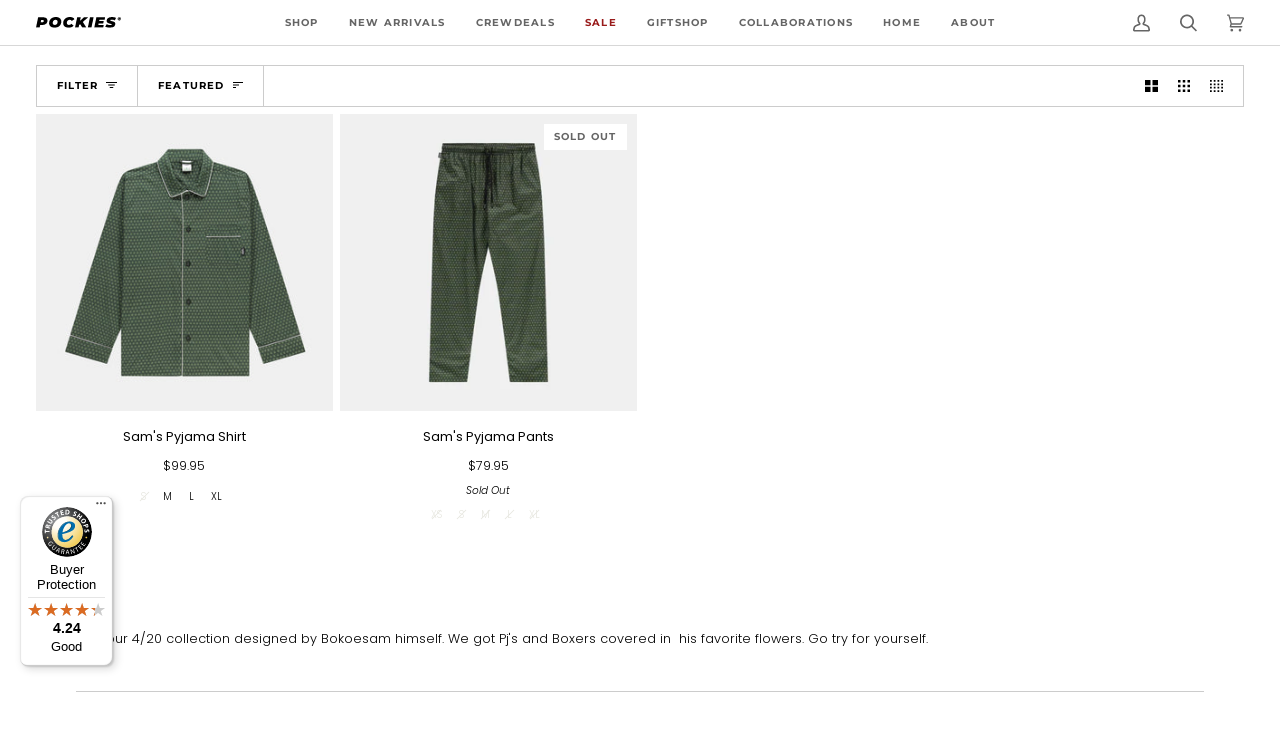

--- FILE ---
content_type: text/html; charset=UTF-8
request_url: https://app.crewcart.io/app?shop=nl.pockies.com
body_size: 231
content:
    <!doctype html>
<html lang="en">
<head>
    <meta charset="utf-8">
    <meta name="viewport" content="width=device-width, initial-scale=1">

    <!-- CSRF Token -->
    <meta name="csrf-token" content="uIg9M9vH90jcCL1yqqZCuiscG7MkxEblugW6WOWa">

    <title>Laravel</title>

    <!-- Fonts -->
    <link rel="dns-prefetch" href="//fonts.bunny.net">
    <link href="https://fonts.bunny.net/css?family=Nunito" rel="stylesheet">
    <meta name="shop" content="nl.pockies.com">
    <!-- Scripts -->
        <link rel="preload" as="style" href="https://app.crewcart.io/build/assets/app-DqME6eCz.css" /><link rel="preload" as="style" href="https://app.crewcart.io/build/assets/app-D2KQR_v6.css" /><link rel="modulepreload" href="https://app.crewcart.io/build/assets/app-D7dZPQjU.js" /><link rel="modulepreload" href="https://app.crewcart.io/build/assets/client-DfCpyoYk.js" /><link rel="modulepreload" href="https://app.crewcart.io/build/assets/Page-CDw_X-Rr.js" /><link rel="stylesheet" href="https://app.crewcart.io/build/assets/app-DqME6eCz.css" data-navigate-track="reload" /><link rel="stylesheet" href="https://app.crewcart.io/build/assets/app-D2KQR_v6.css" data-navigate-track="reload" /><script type="module" src="https://app.crewcart.io/build/assets/app-D7dZPQjU.js" data-navigate-track="reload"></script></head>
<body>
    <div id="app">

            </div>
</body>
</html>


--- FILE ---
content_type: text/css
request_url: https://app.crewcart.io/build/assets/app-D2KQR_v6.css
body_size: -92
content:
body{background:none}


--- FILE ---
content_type: application/javascript; charset=utf-8
request_url: https://app.crewcart.io/build/assets/Page-CDw_X-Rr.js
body_size: 39914
content:
import{r as m,R as n,e as yn}from"./client-DfCpyoYk.js";try{let e=typeof window<"u"?window:typeof global<"u"?global:typeof globalThis<"u"?globalThis:typeof self<"u"?self:{},r=new e.Error().stack;r&&(e._sentryDebugIds=e._sentryDebugIds||{},e._sentryDebugIds[r]="2d8c9796-0b98-4830-81e1-6be54072b5da",e._sentryDebugIdIdentifier="sentry-dbid-2d8c9796-0b98-4830-81e1-6be54072b5da")}catch{}const wn=(...e)=>{console!=null&&console.warn&&(ke(e[0])&&(e[0]=`react-i18next:: ${e[0]}`),console.warn(...e))},St={},$r=(...e)=>{ke(e[0])&&St[e[0]]||(ke(e[0])&&(St[e[0]]=new Date),wn(...e))},qt=(e,r)=>()=>{if(e.isInitialized)r();else{const t=()=>{setTimeout(()=>{e.off("initialized",t)},0),r()};e.on("initialized",t)}},Ur=(e,r,t)=>{e.loadNamespaces(r,qt(e,t))},Pt=(e,r,t,o)=>{if(ke(t)&&(t=[t]),e.options.preload&&e.options.preload.indexOf(r)>-1)return Ur(e,t,o);t.forEach(a=>{e.options.ns.indexOf(a)<0&&e.options.ns.push(a)}),e.loadLanguages(r,qt(e,o))},En=(e,r,t={})=>!r.languages||!r.languages.length?($r("i18n.languages were undefined or empty",r.languages),!0):r.hasLoadedNamespace(e,{lng:t.lng,precheck:(o,a)=>{var i;if(((i=t.bindI18n)==null?void 0:i.indexOf("languageChanging"))>-1&&o.services.backendConnector.backend&&o.isLanguageChangingTo&&!a(o.isLanguageChangingTo,e))return!1}}),ke=e=>typeof e=="string",Sn=e=>typeof e=="object"&&e!==null,Pn=/&(?:amp|#38|lt|#60|gt|#62|apos|#39|quot|#34|nbsp|#160|copy|#169|reg|#174|hellip|#8230|#x2F|#47);/g,In={"&amp;":"&","&#38;":"&","&lt;":"<","&#60;":"<","&gt;":">","&#62;":">","&apos;":"'","&#39;":"'","&quot;":'"',"&#34;":'"',"&nbsp;":" ","&#160;":" ","&copy;":"©","&#169;":"©","&reg;":"®","&#174;":"®","&hellip;":"…","&#8230;":"…","&#x2F;":"/","&#47;":"/"},kn=e=>In[e],Cn=e=>e.replace(Pn,kn);let Dr={bindI18n:"languageChanged",bindI18nStore:"",transEmptyNodeValue:"",transSupportBasicHtmlNodes:!0,transWrapTextNodes:"",transKeepBasicHtmlNodesFor:["br","strong","i","p"],useSuspense:!0,unescape:Cn};const gs=(e={})=>{Dr={...Dr,...e}},Nn=()=>Dr;let Yt;const us=e=>{Yt=e},Tn=()=>Yt,Bn=m.createContext();class Mn{constructor(){this.usedNamespaces={}}addUsedNamespaces(r){r.forEach(t=>{this.usedNamespaces[t]||(this.usedNamespaces[t]=!0)})}getUsedNamespaces(){return Object.keys(this.usedNamespaces)}}const An=(e,r)=>{const t=m.useRef();return m.useEffect(()=>{t.current=e},[e,r]),t.current},Xt=(e,r,t,o)=>e.getFixedT(r,t,o),Fn=(e,r,t,o)=>m.useCallback(Xt(e,r,t,o),[e,r,t,o]),bs=(e,r={})=>{var C,B,k,T;const{i18n:t}=r,{i18n:o,defaultNS:a}=m.useContext(Bn)||{},i=t||o||Tn();if(i&&!i.reportNamespaces&&(i.reportNamespaces=new Mn),!i){$r("You will need to pass in an i18next instance by using initReactI18next");const h=(w,P)=>ke(P)?P:Sn(P)&&ke(P.defaultValue)?P.defaultValue:Array.isArray(w)?w[w.length-1]:w,p=[h,{},!1];return p.t=h,p.i18n={},p.ready=!1,p}(C=i.options.react)!=null&&C.wait&&$r("It seems you are still using the old wait option, you may migrate to the new useSuspense behaviour.");const s={...Nn(),...i.options.react,...r},{useSuspense:c,keyPrefix:l}=s;let d=a||((B=i.options)==null?void 0:B.defaultNS);d=ke(d)?[d]:d||["translation"],(T=(k=i.reportNamespaces).addUsedNamespaces)==null||T.call(k,d);const g=(i.isInitialized||i.initializedStoreOnce)&&d.every(h=>En(h,i,s)),b=Fn(i,r.lng||null,s.nsMode==="fallback"?d:d[0],l),x=()=>b,u=()=>Xt(i,r.lng||null,s.nsMode==="fallback"?d:d[0],l),[y,v]=m.useState(x);let E=d.join();r.lng&&(E=`${r.lng}${E}`);const I=An(E),f=m.useRef(!0);m.useEffect(()=>{const{bindI18n:h,bindI18nStore:p}=s;f.current=!0,!g&&!c&&(r.lng?Pt(i,r.lng,d,()=>{f.current&&v(u)}):Ur(i,d,()=>{f.current&&v(u)})),g&&I&&I!==E&&f.current&&v(u);const w=()=>{f.current&&v(u)};return h&&(i==null||i.on(h,w)),p&&(i==null||i.store.on(p,w)),()=>{f.current=!1,i&&(h==null||h.split(" ").forEach(P=>i.off(P,w))),p&&i&&p.split(" ").forEach(P=>i.store.off(P,w))}},[i,E]),m.useEffect(()=>{f.current&&g&&v(x)},[i,l,g]);const N=[y,i,g];if(N.t=y,N.i18n=i,N.ready=g,g||!g&&!c)return N;throw new Promise(h=>{r.lng?Pt(i,r.lng,d,()=>h()):Ur(i,d,()=>h())})};var Qt=function(r){return n.createElement("svg",Object.assign({viewBox:"0 0 20 20"},r),n.createElement("path",{d:"M10 6a.75.75 0 0 1 .75.75v3.5a.75.75 0 0 1-1.5 0v-3.5a.75.75 0 0 1 .75-.75Z"}),n.createElement("path",{d:"M11 13a1 1 0 1 1-2 0 1 1 0 0 1 2 0Z"}),n.createElement("path",{fillRule:"evenodd",d:"M17 10a7 7 0 1 1-14 0 7 7 0 0 1 14 0Zm-1.5 0a5.5 5.5 0 1 1-11 0 5.5 5.5 0 0 1 11 0Z"}))};Qt.displayName="AlertCircleIcon";var Jt=function(r){return n.createElement("svg",Object.assign({viewBox:"0 0 20 20"},r),n.createElement("path",{fillRule:"evenodd",d:"M16.5 10a.75.75 0 0 1-.75.75h-9.69l2.72 2.72a.75.75 0 0 1-1.06 1.06l-4-4a.75.75 0 0 1 0-1.06l4-4a.75.75 0 1 1 1.06 1.06l-2.72 2.72h9.69a.75.75 0 0 1 .75.75Z"}))};Jt.displayName="ArrowLeftIcon";var Yr=function(r){return n.createElement("svg",Object.assign({viewBox:"0 0 20 20"},r),n.createElement("path",{fillRule:"evenodd",d:"M5.72 8.47a.75.75 0 0 1 1.06 0l3.47 3.47 3.47-3.47a.75.75 0 1 1 1.06 1.06l-4 4a.75.75 0 0 1-1.06 0l-4-4a.75.75 0 0 1 0-1.06Z"}))};Yr.displayName="ChevronDownIcon";var Kt=function(r){return n.createElement("svg",Object.assign({viewBox:"0 0 20 20"},r),n.createElement("path",{fillRule:"evenodd",d:"M11.764 5.204a.75.75 0 0 1 .032 1.06l-3.516 3.736 3.516 3.736a.75.75 0 1 1-1.092 1.028l-4-4.25a.75.75 0 0 1 0-1.028l4-4.25a.75.75 0 0 1 1.06-.032Z"}))};Kt.displayName="ChevronLeftIcon";var eo=function(r){return n.createElement("svg",Object.assign({viewBox:"0 0 20 20"},r),n.createElement("path",{fillRule:"evenodd",d:"M7.72 14.53a.75.75 0 0 1 0-1.06l3.47-3.47-3.47-3.47a.75.75 0 0 1 1.06-1.06l4 4a.75.75 0 0 1 0 1.06l-4 4a.75.75 0 0 1-1.06 0Z"}))};eo.displayName="ChevronRightIcon";var Xr=function(r){return n.createElement("svg",Object.assign({viewBox:"0 0 20 20"},r),n.createElement("path",{fillRule:"evenodd",d:"M14.53 12.28a.75.75 0 0 1-1.06 0l-3.47-3.47-3.47 3.47a.75.75 0 0 1-1.06-1.06l4-4a.75.75 0 0 1 1.06 0l4 4a.75.75 0 0 1 0 1.06Z"}))};Xr.displayName="ChevronUpIcon";var _n=function(r){return n.createElement("svg",Object.assign({viewBox:"0 0 20 20"},r),n.createElement("path",{d:"M11.5 8.25a.75.75 0 0 1 .75.75v4.25a.75.75 0 0 1-1.5 0v-4.25a.75.75 0 0 1 .75-.75Z"}),n.createElement("path",{d:"M9.25 9a.75.75 0 0 0-1.5 0v4.25a.75.75 0 0 0 1.5 0v-4.25Z"}),n.createElement("path",{fillRule:"evenodd",d:"M7.25 5.25a2.75 2.75 0 0 1 5.5 0h3a.75.75 0 0 1 0 1.5h-.75v5.45c0 1.68 0 2.52-.327 3.162a3 3 0 0 1-1.311 1.311c-.642.327-1.482.327-3.162.327h-.4c-1.68 0-2.52 0-3.162-.327a3 3 0 0 1-1.311-1.311c-.327-.642-.327-1.482-.327-3.162v-5.45h-.75a.75.75 0 0 1 0-1.5h3Zm1.5 0a1.25 1.25 0 1 1 2.5 0h-2.5Zm-2.25 1.5h7v5.45c0 .865-.001 1.423-.036 1.848-.033.408-.09.559-.128.633a1.5 1.5 0 0 1-.655.655c-.074.038-.225.095-.633.128-.425.035-.983.036-1.848.036h-.4c-.865 0-1.423-.001-1.848-.036-.408-.033-.559-.09-.633-.128a1.5 1.5 0 0 1-.656-.655c-.037-.074-.094-.225-.127-.633-.035-.425-.036-.983-.036-1.848v-5.45Z"}))};_n.displayName="DeleteIcon";var zn=function(r){return n.createElement("svg",Object.assign({viewBox:"0 0 20 20"},r),n.createElement("path",{d:"M10 14a.75.75 0 0 1-.75-.75v-3.5a.75.75 0 0 1 1.5 0v3.5a.75.75 0 0 1-.75.75Z"}),n.createElement("path",{d:"M9 7a1 1 0 1 1 2 0 1 1 0 0 1-2 0Z"}),n.createElement("path",{fillRule:"evenodd",d:"M17 10a7 7 0 1 1-14 0 7 7 0 0 1 14 0Zm-1.5 0a5.5 5.5 0 1 1-11 0 5.5 5.5 0 0 1 11 0Z"}))};zn.displayName="InfoIcon";var ro=function(r){return n.createElement("svg",Object.assign({viewBox:"0 0 20 20"},r),n.createElement("path",{d:"M6 10a1.5 1.5 0 1 1-3 0 1.5 1.5 0 0 1 3 0Z"}),n.createElement("path",{d:"M11.5 10a1.5 1.5 0 1 1-3 0 1.5 1.5 0 0 1 3 0Z"}),n.createElement("path",{d:"M17 10a1.5 1.5 0 1 1-3 0 1.5 1.5 0 0 1 3 0Z"}))};ro.displayName="MenuHorizontalIcon";var to=function(r){return n.createElement("svg",Object.assign({viewBox:"0 0 20 20"},r),n.createElement("path",{fillRule:"evenodd",d:"M12.323 13.383a5.5 5.5 0 1 1 1.06-1.06l2.897 2.897a.75.75 0 1 1-1.06 1.06l-2.897-2.897Zm.677-4.383a4 4 0 1 1-8 0 4 4 0 0 1 8 0Z"}))};to.displayName="SearchIcon";var oo=function(r){return n.createElement("svg",Object.assign({viewBox:"0 0 20 20"},r),n.createElement("path",{d:"M10.884 4.323a1.25 1.25 0 0 0-1.768 0l-2.646 2.647a.75.75 0 0 0 1.06 1.06l2.47-2.47 2.47 2.47a.75.75 0 1 0 1.06-1.06l-2.646-2.647Z"}),n.createElement("path",{d:"m13.53 13.03-2.646 2.647a1.25 1.25 0 0 1-1.768 0l-2.646-2.647a.75.75 0 0 1 1.06-1.06l2.47 2.47 2.47-2.47a.75.75 0 0 1 1.06 1.06Z"}))};oo.displayName="SelectIcon";var no=function(r){return n.createElement("svg",Object.assign({viewBox:"0 0 20 20"},r),n.createElement("path",{d:"M13.03 6.97a.75.75 0 0 1 0 1.06l-1.97 1.97 1.97 1.97a.75.75 0 1 1-1.06 1.06l-1.97-1.97-1.97 1.97a.75.75 0 0 1-1.06-1.06l1.97-1.97-1.97-1.97a.75.75 0 0 1 1.06-1.06l1.97 1.97 1.97-1.97a.75.75 0 0 1 1.06 0Z"}),n.createElement("path",{fillRule:"evenodd",d:"M10 17a7 7 0 1 0 0-14 7 7 0 0 0 0 14Zm0-1.5a5.5 5.5 0 1 0 0-11 5.5 5.5 0 0 0 0 11Z"}))};no.displayName="XCircleIcon";let he=function(e){return e[e.Backspace=8]="Backspace",e[e.Tab=9]="Tab",e[e.Enter=13]="Enter",e[e.Shift=16]="Shift",e[e.Ctrl=17]="Ctrl",e[e.Alt=18]="Alt",e[e.Pause=19]="Pause",e[e.CapsLock=20]="CapsLock",e[e.Escape=27]="Escape",e[e.Space=32]="Space",e[e.PageUp=33]="PageUp",e[e.PageDown=34]="PageDown",e[e.End=35]="End",e[e.Home=36]="Home",e[e.LeftArrow=37]="LeftArrow",e[e.UpArrow=38]="UpArrow",e[e.RightArrow=39]="RightArrow",e[e.DownArrow=40]="DownArrow",e[e.Insert=45]="Insert",e[e.Delete=46]="Delete",e[e.Key0=48]="Key0",e[e.Key1=49]="Key1",e[e.Key2=50]="Key2",e[e.Key3=51]="Key3",e[e.Key4=52]="Key4",e[e.Key5=53]="Key5",e[e.Key6=54]="Key6",e[e.Key7=55]="Key7",e[e.Key8=56]="Key8",e[e.Key9=57]="Key9",e[e.KeyA=65]="KeyA",e[e.KeyB=66]="KeyB",e[e.KeyC=67]="KeyC",e[e.KeyD=68]="KeyD",e[e.KeyE=69]="KeyE",e[e.KeyF=70]="KeyF",e[e.KeyG=71]="KeyG",e[e.KeyH=72]="KeyH",e[e.KeyI=73]="KeyI",e[e.KeyJ=74]="KeyJ",e[e.KeyK=75]="KeyK",e[e.KeyL=76]="KeyL",e[e.KeyM=77]="KeyM",e[e.KeyN=78]="KeyN",e[e.KeyO=79]="KeyO",e[e.KeyP=80]="KeyP",e[e.KeyQ=81]="KeyQ",e[e.KeyR=82]="KeyR",e[e.KeyS=83]="KeyS",e[e.KeyT=84]="KeyT",e[e.KeyU=85]="KeyU",e[e.KeyV=86]="KeyV",e[e.KeyW=87]="KeyW",e[e.KeyX=88]="KeyX",e[e.KeyY=89]="KeyY",e[e.KeyZ=90]="KeyZ",e[e.LeftMeta=91]="LeftMeta",e[e.RightMeta=92]="RightMeta",e[e.Select=93]="Select",e[e.Numpad0=96]="Numpad0",e[e.Numpad1=97]="Numpad1",e[e.Numpad2=98]="Numpad2",e[e.Numpad3=99]="Numpad3",e[e.Numpad4=100]="Numpad4",e[e.Numpad5=101]="Numpad5",e[e.Numpad6=102]="Numpad6",e[e.Numpad7=103]="Numpad7",e[e.Numpad8=104]="Numpad8",e[e.Numpad9=105]="Numpad9",e[e.Multiply=106]="Multiply",e[e.Add=107]="Add",e[e.Subtract=109]="Subtract",e[e.Decimal=110]="Decimal",e[e.Divide=111]="Divide",e[e.F1=112]="F1",e[e.F2=113]="F2",e[e.F3=114]="F3",e[e.F4=115]="F4",e[e.F5=116]="F5",e[e.F6=117]="F6",e[e.F7=118]="F7",e[e.F8=119]="F8",e[e.F9=120]="F9",e[e.F10=121]="F10",e[e.F11=122]="F11",e[e.F12=123]="F12",e[e.NumLock=144]="NumLock",e[e.ScrollLock=145]="ScrollLock",e[e.Semicolon=186]="Semicolon",e[e.Equals=187]="Equals",e[e.Comma=188]="Comma",e[e.Dash=189]="Dash",e[e.Period=190]="Period",e[e.ForwardSlash=191]="ForwardSlash",e[e.GraveAccent=192]="GraveAccent",e[e.OpenBracket=219]="OpenBracket",e[e.BackSlash=220]="BackSlash",e[e.CloseBracket=221]="CloseBracket",e[e.SingleQuote=222]="SingleQuote",e}({});const Qr={props:{"data-polaris-scrollable":!0},selector:"[data-polaris-scrollable]"},Rn={props:{"data-polaris-overlay":!0},selector:"[data-polaris-overlay]"},ao={props:{"data-polaris-layer":!0},selector:"[data-polaris-layer]"},It={props:{"data-polaris-unstyled":!0},selector:"[data-polaris-unstyled]"},io={props:{"data-polaris-top-bar":!0},selector:"[data-polaris-top-bar]"},On={props:["data-portal-id"],selector:"[data-portal-id]"};function Ln(e,r){var t=e==null?null:typeof Symbol<"u"&&e[Symbol.iterator]||e["@@iterator"];if(t!=null){var o,a,i,s,c=[],l=!0,d=!1;try{if(i=(t=t.call(e)).next,r!==0)for(;!(l=(o=i.call(t)).done)&&(c.push(o.value),c.length!==r);l=!0);}catch(g){d=!0,a=g}finally{try{if(!l&&t.return!=null&&(s=t.return(),Object(s)!==s))return}finally{if(d)throw a}}return c}}function Hn(e,r){return r||(r=e.slice(0)),e.raw=r,e}function Wn(e,r){return $n(e)||Ln(e,r)||Un(e,r)||Dn()}function $n(e){if(Array.isArray(e))return e}function Un(e,r){if(e){if(typeof e=="string")return kt(e,r);var t=Object.prototype.toString.call(e).slice(8,-1);if(t==="Object"&&e.constructor&&(t=e.constructor.name),t==="Map"||t==="Set")return Array.from(e);if(t==="Arguments"||/^(?:Ui|I)nt(?:8|16|32)(?:Clamped)?Array$/.test(t))return kt(e,r)}}function kt(e,r){(r==null||r>e.length)&&(r=e.length);for(var t=0,o=new Array(r);t<r;t++)o[t]=e[t];return o}function Dn(){throw new TypeError(`Invalid attempt to destructure non-iterable instance.
In order to be iterable, non-array objects must have a [Symbol.iterator]() method.`)}var jn=function(r){return Gn(r)&&!Zn(r)};function Gn(e){return!!e&&typeof e=="object"}function Zn(e){var r=Object.prototype.toString.call(e);return r==="[object RegExp]"||r==="[object Date]"||Yn(e)}var Vn=typeof Symbol=="function"&&Symbol.for,qn=Vn?Symbol.for("react.element"):60103;function Yn(e){return e.$$typeof===qn}function Xn(e){return Array.isArray(e)?[]:{}}function Ye(e,r){return r.clone!==!1&&r.isMergeableObject(e)?Xe(Xn(e),e,r):e}function Qn(e,r,t){return e.concat(r).map(function(o){return Ye(o,t)})}function Jn(e,r){if(!r.customMerge)return Xe;var t=r.customMerge(e);return typeof t=="function"?t:Xe}function Kn(e){return Object.getOwnPropertySymbols?Object.getOwnPropertySymbols(e).filter(function(r){return Object.propertyIsEnumerable.call(e,r)}):[]}function Ct(e){return Object.keys(e).concat(Kn(e))}function so(e,r){try{return r in e}catch{return!1}}function ea(e,r){return so(e,r)&&!(Object.hasOwnProperty.call(e,r)&&Object.propertyIsEnumerable.call(e,r))}function ra(e,r,t){var o={};return t.isMergeableObject(e)&&Ct(e).forEach(function(a){o[a]=Ye(e[a],t)}),Ct(r).forEach(function(a){ea(e,a)||(so(e,a)&&t.isMergeableObject(r[a])?o[a]=Jn(a,t)(e[a],r[a],t):o[a]=Ye(r[a],t))}),o}function Xe(e,r,t){t=t||{},t.arrayMerge=t.arrayMerge||Qn,t.isMergeableObject=t.isMergeableObject||jn,t.cloneUnlessOtherwiseSpecified=Ye;var o=Array.isArray(r),a=Array.isArray(e),i=o===a;return i?o?t.arrayMerge(e,r,t):ra(e,r,t):Ye(r,t)}Xe.all=function(r,t){if(!Array.isArray(r))throw new Error("first argument should be an array");return r.reduce(function(o,a){return Xe(o,a,t)},{})};var Nt,jr=16,fr="px",Ze="em",Jr="rem",ta=new RegExp(String.raw(Nt||(Nt=Hn(["-?d+(?:.d+|d*)"],["-?\\d+(?:\\.\\d+|\\d*)"])))),oa=new RegExp(fr+"|"+Ze+"|"+Jr);function lo(e){e===void 0&&(e="");var r=e.match(new RegExp(ta.source+"("+oa.source+")"));return r&&r[1]}function na(e){e===void 0&&(e="");var r=lo(e);if(!r||r===fr)return e;if(r===Ze||r===Jr)return""+parseFloat(e)*jr+fr}function co(e,r){e===void 0&&(e=""),r===void 0&&(r=jr);var t=lo(e);if(!t||t===Ze)return e;if(t===fr)return""+parseFloat(e)/r+Ze;if(t===Jr)return""+parseFloat(e)*jr/r+Ze}function aa(e){return Object.values(e).flatMap(function(r){return Object.keys(r)})}function ia(e){var r=Object.entries(e),t=r.length-1;return Object.fromEntries(r.map(function(o,a){var i=o,s=Wn(i,2),c=s[0],l=s[1],d=sa(l),g=Tt(l),b=a===t?d:d+" and "+Tt(r[a+1][1]);return[c,{up:d,down:g,only:b}]}))}function sa(e){return"(min-width: "+co(e)+")"}function Tt(e){var r,t=parseFloat((r=na(e))!=null?r:"")-.04;return"(max-width: "+co(t+"px")+")"}var mo=["xs","sm","md","lg","xl"];function la(e){return"p-theme-"+e}function ca(e){var r=new Set(aa(e));return function(t){return r.has(t)}}var go="light",xr=go,fs=[go,"light-mobile","light-high-contrast-experimental","dark-experimental"],Kr={light:{border:{"border-radius-0":"0rem","border-radius-050":"0.125rem","border-radius-100":"0.25rem","border-radius-150":"0.375rem","border-radius-200":"0.5rem","border-radius-300":"0.75rem","border-radius-400":"1rem","border-radius-500":"1.25rem","border-radius-750":"1.875rem","border-radius-full":"624.9375rem","border-width-0":"0rem","border-width-0165":"0.04125rem","border-width-025":"0.0625rem","border-width-050":"0.125rem","border-width-100":"0.25rem"},breakpoints:{"breakpoints-xs":"0rem","breakpoints-sm":"30.625rem","breakpoints-md":"48rem","breakpoints-lg":"65rem","breakpoints-xl":"90rem"},color:{"color-scheme":"light","color-bg":"rgba(241, 241, 241, 1)","color-bg-inverse":"rgba(26, 26, 26, 1)","color-bg-surface":"rgba(255, 255, 255, 1)","color-bg-surface-hover":"rgba(247, 247, 247, 1)","color-bg-surface-active":"rgba(243, 243, 243, 1)","color-bg-surface-selected":"rgba(241, 241, 241, 1)","color-bg-surface-disabled":"rgba(0, 0, 0, 0.05)","color-bg-surface-secondary":"rgba(247, 247, 247, 1)","color-bg-surface-secondary-hover":"rgba(241, 241, 241, 1)","color-bg-surface-secondary-active":"rgba(235, 235, 235, 1)","color-bg-surface-secondary-selected":"rgba(235, 235, 235, 1)","color-bg-surface-tertiary":"rgba(243, 243, 243, 1)","color-bg-surface-tertiary-hover":"rgba(235, 235, 235, 1)","color-bg-surface-tertiary-active":"rgba(227, 227, 227, 1)","color-bg-surface-brand":"rgba(227, 227, 227, 1)","color-bg-surface-brand-hover":"rgba(235, 235, 235, 1)","color-bg-surface-brand-active":"rgba(241, 241, 241, 1)","color-bg-surface-brand-selected":"rgba(241, 241, 241, 1)","color-bg-surface-info":"rgba(234, 244, 255, 1)","color-bg-surface-info-hover":"rgba(224, 240, 255, 1)","color-bg-surface-info-active":"rgba(202, 230, 255, 1)","color-bg-surface-success":"rgba(205, 254, 212, 1)","color-bg-surface-success-hover":"rgba(175, 254, 191, 1)","color-bg-surface-success-active":"rgba(146, 252, 172, 1)","color-bg-surface-caution":"rgba(255, 248, 219, 1)","color-bg-surface-caution-hover":"rgba(255, 244, 191, 1)","color-bg-surface-caution-active":"rgba(255, 239, 157, 1)","color-bg-surface-warning":"rgba(255, 241, 227, 1)","color-bg-surface-warning-hover":"rgba(255, 235, 213, 1)","color-bg-surface-warning-active":"rgba(255, 228, 198, 1)","color-bg-surface-critical":"rgba(254, 232, 235, 1)","color-bg-surface-critical-hover":"rgba(254, 225, 230, 1)","color-bg-surface-critical-active":"rgba(254, 217, 223, 1)","color-bg-surface-emphasis":"rgba(240, 242, 255, 1)","color-bg-surface-emphasis-hover":"rgba(234, 237, 255, 1)","color-bg-surface-emphasis-active":"rgba(226, 231, 255, 1)","color-bg-surface-magic":"rgba(248, 247, 255, 1)","color-bg-surface-magic-hover":"rgba(243, 241, 255, 1)","color-bg-surface-magic-active":"rgba(233, 229, 255, 1)","color-bg-surface-inverse":"rgba(48, 48, 48, 1)","color-bg-surface-transparent":"rgba(0, 0, 0, 0)","color-bg-fill":"rgba(255, 255, 255, 1)","color-bg-fill-hover":"rgba(250, 250, 250, 1)","color-bg-fill-active":"rgba(247, 247, 247, 1)","color-bg-fill-selected":"rgba(204, 204, 204, 1)","color-bg-fill-disabled":"rgba(0, 0, 0, 0.05)","color-bg-fill-secondary":"rgba(241, 241, 241, 1)","color-bg-fill-secondary-hover":"rgba(235, 235, 235, 1)","color-bg-fill-secondary-active":"rgba(227, 227, 227, 1)","color-bg-fill-secondary-selected":"rgba(227, 227, 227, 1)","color-bg-fill-tertiary":"rgba(227, 227, 227, 1)","color-bg-fill-tertiary-hover":"rgba(212, 212, 212, 1)","color-bg-fill-tertiary-active":"rgba(204, 204, 204, 1)","color-bg-fill-brand":"rgba(48, 48, 48, 1)","color-bg-fill-brand-hover":"rgba(26, 26, 26, 1)","color-bg-fill-brand-active":"rgba(26, 26, 26, 1)","color-bg-fill-brand-selected":"rgba(48, 48, 48, 1)","color-bg-fill-brand-disabled":"rgba(0, 0, 0, 0.17)","color-bg-fill-info":"rgba(145, 208, 255, 1)","color-bg-fill-info-hover":"rgba(81, 192, 255, 1)","color-bg-fill-info-active":"rgba(0, 148, 213, 1)","color-bg-fill-info-secondary":"rgba(213, 235, 255, 1)","color-bg-fill-success":"rgba(4, 123, 93, 1)","color-bg-fill-success-hover":"rgba(3, 94, 76, 1)","color-bg-fill-success-active":"rgba(1, 75, 64, 1)","color-bg-fill-success-secondary":"rgba(175, 254, 191, 1)","color-bg-fill-warning":"rgba(255, 184, 0, 1)","color-bg-fill-warning-hover":"rgba(229, 165, 0, 1)","color-bg-fill-warning-active":"rgba(178, 132, 0, 1)","color-bg-fill-warning-secondary":"rgba(255, 214, 164, 1)","color-bg-fill-caution":"rgba(255, 230, 0, 1)","color-bg-fill-caution-hover":"rgba(234, 211, 0, 1)","color-bg-fill-caution-active":"rgba(225, 203, 0, 1)","color-bg-fill-caution-secondary":"rgba(255, 235, 120, 1)","color-bg-fill-critical":"rgba(199, 10, 36, 1)","color-bg-fill-critical-hover":"rgba(163, 10, 36, 1)","color-bg-fill-critical-active":"rgba(142, 11, 33, 1)","color-bg-fill-critical-selected":"rgba(142, 11, 33, 1)","color-bg-fill-critical-secondary":"rgba(254, 209, 215, 1)","color-bg-fill-emphasis":"rgba(0, 91, 211, 1)","color-bg-fill-emphasis-hover":"rgba(0, 66, 153, 1)","color-bg-fill-emphasis-active":"rgba(0, 46, 106, 1)","color-bg-fill-magic":"rgba(128, 81, 255, 1)","color-bg-fill-magic-secondary":"rgba(233, 229, 255, 1)","color-bg-fill-magic-secondary-hover":"rgba(228, 222, 255, 1)","color-bg-fill-magic-secondary-active":"rgba(223, 217, 255, 1)","color-bg-fill-inverse":"rgba(48, 48, 48, 1)","color-bg-fill-inverse-hover":"rgba(74, 74, 74, 1)","color-bg-fill-inverse-active":"rgba(97, 97, 97, 1)","color-bg-fill-transparent":"rgba(0, 0, 0, 0.02)","color-bg-fill-transparent-hover":"rgba(0, 0, 0, 0.05)","color-bg-fill-transparent-active":"rgba(0, 0, 0, 0.08)","color-bg-fill-transparent-selected":"rgba(0, 0, 0, 0.08)","color-bg-fill-transparent-secondary":"rgba(0, 0, 0, 0.06)","color-bg-fill-transparent-secondary-hover":"rgba(0, 0, 0, 0.08)","color-bg-fill-transparent-secondary-active":"rgba(0, 0, 0, 0.11)","color-text":"rgba(48, 48, 48, 1)","color-text-secondary":"rgba(97, 97, 97, 1)","color-text-disabled":"rgba(181, 181, 181, 1)","color-text-link":"rgba(0, 91, 211, 1)","color-text-link-hover":"rgba(0, 66, 153, 1)","color-text-link-active":"rgba(0, 46, 106, 1)","color-text-brand":"rgba(74, 74, 74, 1)","color-text-brand-hover":"rgba(48, 48, 48, 1)","color-text-brand-on-bg-fill":"rgba(255, 255, 255, 1)","color-text-brand-on-bg-fill-hover":"rgba(227, 227, 227, 1)","color-text-brand-on-bg-fill-active":"rgba(204, 204, 204, 1)","color-text-brand-on-bg-fill-disabled":"rgba(255, 255, 255, 1)","color-text-info":"rgba(0, 58, 90, 1)","color-text-info-hover":"rgba(0, 58, 90, 1)","color-text-info-active":"rgba(0, 33, 51, 1)","color-text-info-secondary":"rgba(0, 124, 180, 1)","color-text-info-on-bg-fill":"rgba(0, 33, 51, 1)","color-text-success":"rgba(1, 75, 64, 1)","color-text-success-hover":"rgba(7, 54, 48, 1)","color-text-success-active":"rgba(2, 38, 34, 1)","color-text-success-secondary":"rgba(4, 123, 93, 1)","color-text-success-on-bg-fill":"rgba(250, 255, 251, 1)","color-text-caution":"rgba(79, 71, 0, 1)","color-text-caution-hover":"rgba(51, 46, 0, 1)","color-text-caution-active":"rgba(31, 28, 0, 1)","color-text-caution-secondary":"rgba(130, 117, 0, 1)","color-text-caution-on-bg-fill":"rgba(51, 46, 0, 1)","color-text-warning":"rgba(94, 66, 0, 1)","color-text-warning-hover":"rgba(65, 45, 0, 1)","color-text-warning-active":"rgba(37, 26, 0, 1)","color-text-warning-secondary":"rgba(149, 111, 0, 1)","color-text-warning-on-bg-fill":"rgba(37, 26, 0, 1)","color-text-critical":"rgba(142, 11, 33, 1)","color-text-critical-hover":"rgba(95, 7, 22, 1)","color-text-critical-active":"rgba(47, 4, 11, 1)","color-text-critical-secondary":"rgba(199, 10, 36, 1)","color-text-critical-on-bg-fill":"rgba(255, 250, 251, 1)","color-text-emphasis":"rgba(0, 91, 211, 1)","color-text-emphasis-hover":"rgba(0, 66, 153, 1)","color-text-emphasis-active":"rgba(0, 46, 106, 1)","color-text-emphasis-on-bg-fill":"rgba(252, 253, 255, 1)","color-text-emphasis-on-bg-fill-hover":"rgba(226, 231, 255, 1)","color-text-emphasis-on-bg-fill-active":"rgba(213, 220, 255, 1)","color-text-magic":"rgba(87, 0, 209, 1)","color-text-magic-secondary":"rgba(113, 38, 255, 1)","color-text-magic-on-bg-fill":"rgba(253, 253, 255, 1)","color-text-inverse":"rgba(227, 227, 227, 1)","color-text-inverse-secondary":"rgba(181, 181, 181, 1)","color-text-link-inverse":"rgba(197, 208, 255, 1)","color-border":"rgba(227, 227, 227, 1)","color-border-hover":"rgba(204, 204, 204, 1)","color-border-disabled":"rgba(235, 235, 235, 1)","color-border-secondary":"rgba(235, 235, 235, 1)","color-border-tertiary":"rgba(204, 204, 204, 1)","color-border-focus":"rgba(0, 91, 211, 1)","color-border-brand":"rgba(227, 227, 227, 1)","color-border-info":"rgba(168, 216, 255, 1)","color-border-success":"rgba(146, 252, 172, 1)","color-border-caution":"rgba(255, 235, 120, 1)","color-border-warning":"rgba(255, 200, 121, 1)","color-border-critical":"rgba(254, 193, 199, 1)","color-border-critical-secondary":"rgba(142, 11, 33, 1)","color-border-emphasis":"rgba(0, 91, 211, 1)","color-border-emphasis-hover":"rgba(0, 66, 153, 1)","color-border-emphasis-active":"rgba(0, 46, 106, 1)","color-border-magic":"rgba(228, 222, 255, 1)","color-border-magic-secondary":"rgba(148, 116, 255, 1)","color-border-magic-secondary-hover":"rgba(128, 81, 255, 1)","color-border-inverse":"rgba(97, 97, 97, 1)","color-border-inverse-hover":"rgba(204, 204, 204, 1)","color-border-inverse-active":"rgba(227, 227, 227, 1)","color-tooltip-tail-down-border":"rgba(212, 212, 212, 1)","color-tooltip-tail-up-border":"rgba(227, 227, 227, 1)","color-icon":"rgba(74, 74, 74, 1)","color-icon-hover":"rgba(48, 48, 48, 1)","color-icon-active":"rgba(26, 26, 26, 1)","color-icon-disabled":"rgba(204, 204, 204, 1)","color-icon-secondary":"rgba(138, 138, 138, 1)","color-icon-secondary-hover":"rgba(97, 97, 97, 1)","color-icon-secondary-active":"rgba(74, 74, 74, 1)","color-icon-brand":"rgba(26, 26, 26, 1)","color-icon-info":"rgba(0, 148, 213, 1)","color-icon-success":"rgba(4, 123, 93, 1)","color-icon-caution":"rgba(153, 138, 0, 1)","color-icon-warning":"rgba(178, 132, 0, 1)","color-icon-critical":"rgba(226, 44, 56, 1)","color-icon-emphasis":"rgba(0, 91, 211, 1)","color-icon-emphasis-hover":"rgba(0, 66, 153, 1)","color-icon-emphasis-active":"rgba(0, 46, 106, 1)","color-icon-magic":"rgba(128, 81, 255, 1)","color-icon-inverse":"rgba(227, 227, 227, 1)","color-avatar-bg-fill":"rgba(181, 181, 181, 1)","color-avatar-five-bg-fill":"rgba(253, 75, 146, 1)","color-avatar-five-text-on-bg-fill":"rgba(255, 246, 248, 1)","color-avatar-four-bg-fill":"rgba(81, 192, 255, 1)","color-avatar-four-text-on-bg-fill":"rgba(0, 33, 51, 1)","color-avatar-one-bg-fill":"rgba(197, 48, 197, 1)","color-avatar-one-text-on-bg-fill":"rgba(253, 239, 253, 1)","color-avatar-seven-bg-fill":"rgba(148, 116, 255, 1)","color-avatar-seven-text-on-bg-fill":"rgba(248, 247, 255, 1)","color-avatar-six-bg-fill":"rgba(37, 232, 43, 1)","color-avatar-six-text-on-bg-fill":"rgba(3, 61, 5, 1)","color-avatar-text-on-bg-fill":"rgba(255, 255, 255, 1)","color-avatar-three-bg-fill":"rgba(44, 224, 212, 1)","color-avatar-three-text-on-bg-fill":"rgba(3, 60, 57, 1)","color-avatar-two-bg-fill":"rgba(82, 244, 144, 1)","color-avatar-two-text-on-bg-fill":"rgba(1, 75, 64, 1)","color-backdrop-bg":"rgba(0, 0, 0, 0.71)","color-button-gradient-bg-fill":"linear-gradient(180deg, rgba(48, 48, 48, 0) 63.53%, rgba(255, 255, 255, 0.15) 100%)","color-checkbox-bg-surface-disabled":"rgba(0, 0, 0, 0.08)","color-checkbox-icon-disabled":"rgba(255, 255, 255, 1)","color-input-bg-surface":"rgba(253, 253, 253, 1)","color-input-bg-surface-hover":"rgba(250, 250, 250, 1)","color-input-bg-surface-active":"rgba(247, 247, 247, 1)","color-input-border":"rgba(138, 138, 138, 1)","color-input-border-hover":"rgba(97, 97, 97, 1)","color-input-border-active":"rgba(26, 26, 26, 1)","color-nav-bg":"rgba(235, 235, 235, 1)","color-nav-bg-surface":"rgba(0, 0, 0, 0.02)","color-nav-bg-surface-hover":"rgba(241, 241, 241, 1)","color-nav-bg-surface-active":"rgba(250, 250, 250, 1)","color-nav-bg-surface-selected":"rgba(250, 250, 250, 1)","color-radio-button-bg-surface-disabled":"rgba(0, 0, 0, 0.08)","color-radio-button-icon-disabled":"rgba(255, 255, 255, 1)","color-video-thumbnail-play-button-bg-fill-hover":"rgba(0, 0, 0, 0.81)","color-video-thumbnail-play-button-bg-fill":"rgba(0, 0, 0, 0.71)","color-video-thumbnail-play-button-text-on-bg-fill":"rgba(255, 255, 255, 1)","color-scrollbar-thumb-bg-hover":"rgba(138, 138, 138, 1)","color-scrollbar-thumb-bg":"rgba(181, 181, 181, 1)"},font:{"font-family-sans":"'Inter', -apple-system, BlinkMacSystemFont, 'San Francisco', 'Segoe UI', Roboto, 'Helvetica Neue', sans-serif","font-family-mono":"ui-monospace, SFMono-Regular, 'SF Mono', Consolas, 'Liberation Mono', Menlo, monospace","font-size-275":"0.6875rem","font-size-300":"0.75rem","font-size-325":"0.8125rem","font-size-350":"0.875rem","font-size-400":"1rem","font-size-450":"1.125rem","font-size-500":"1.25rem","font-size-550":"1.375rem","font-size-600":"1.5rem","font-size-750":"1.875rem","font-size-800":"2rem","font-size-900":"2.25rem","font-size-1000":"2.5rem","font-weight-regular":"450","font-weight-medium":"550","font-weight-semibold":"650","font-weight-bold":"700","font-letter-spacing-densest":"-0.03375rem","font-letter-spacing-denser":"-0.01875rem","font-letter-spacing-dense":"-0.0125rem","font-letter-spacing-normal":"0rem","font-line-height-300":"0.75rem","font-line-height-400":"1rem","font-line-height-500":"1.25rem","font-line-height-600":"1.5rem","font-line-height-700":"1.75rem","font-line-height-800":"2rem","font-line-height-1000":"2.5rem","font-line-height-1200":"3rem"},height:{"height-0":"0rem","height-025":"0.0625rem","height-050":"0.125rem","height-100":"0.25rem","height-150":"0.375rem","height-200":"0.5rem","height-300":"0.75rem","height-400":"1rem","height-500":"1.25rem","height-600":"1.5rem","height-700":"1.75rem","height-800":"2rem","height-900":"2.25rem","height-1000":"2.5rem","height-1200":"3rem","height-1600":"4rem","height-2000":"5rem","height-2400":"6rem","height-2800":"7rem","height-3200":"8rem"},motion:{"motion-duration-0":"0ms","motion-duration-50":"50ms","motion-duration-100":"100ms","motion-duration-150":"150ms","motion-duration-200":"200ms","motion-duration-250":"250ms","motion-duration-300":"300ms","motion-duration-350":"350ms","motion-duration-400":"400ms","motion-duration-450":"450ms","motion-duration-500":"500ms","motion-duration-5000":"5000ms","motion-ease":"cubic-bezier(0.25, 0.1, 0.25, 1)","motion-ease-in":"cubic-bezier(0.42, 0, 1, 1)","motion-ease-out":"cubic-bezier(0.19, 0.91, 0.38, 1)","motion-ease-in-out":"cubic-bezier(0.42, 0, 0.58, 1)","motion-linear":"cubic-bezier(0, 0, 1, 1)","motion-keyframes-bounce":"{ from, 65%, 85% { transform: scale(1) } 75% { transform: scale(0.85) } 82.5% { transform: scale(1.05) } }","motion-keyframes-fade-in":"{ to { opacity: 1 } }","motion-keyframes-pulse":"{ from, 75% { transform: scale(0.85); opacity: 1; } to { transform: scale(2.5); opacity: 0; } }","motion-keyframes-spin":"{ to { transform: rotate(1turn) } }","motion-keyframes-appear-above":"{ from { transform: translateY(var(--p-space-100)); opacity: 0; } to { transform: none; opacity: 1; } }","motion-keyframes-appear-below":"{ from { transform: translateY(calc(var(--p-space-100) * -1)); opacity: 0; } to { transform: none; opacity: 1; } }"},shadow:{"shadow-0":"none","shadow-100":"0rem 0.0625rem 0rem 0rem rgba(26, 26, 26, 0.07)","shadow-200":"0rem 0.1875rem 0.0625rem -0.0625rem rgba(26, 26, 26, 0.07)","shadow-300":"0rem 0.25rem 0.375rem -0.125rem rgba(26, 26, 26, 0.20)","shadow-400":"0rem 0.5rem 1rem -0.25rem rgba(26, 26, 26, 0.22)","shadow-500":"0rem 0.75rem 1.25rem -0.5rem rgba(26, 26, 26, 0.24)","shadow-600":"0rem 1.25rem 1.25rem -0.5rem rgba(26, 26, 26, 0.28)","shadow-bevel-100":"0.0625rem 0rem 0rem 0rem rgba(0, 0, 0, 0.13) inset, -0.0625rem 0rem 0rem 0rem rgba(0, 0, 0, 0.13) inset, 0rem -0.0625rem 0rem 0rem rgba(0, 0, 0, 0.17) inset, 0rem 0.0625rem 0rem 0rem rgba(204, 204, 204, 0.5) inset","shadow-inset-100":"0rem 0.0625rem 0.125rem 0rem rgba(26, 26, 26, 0.15) inset, 0rem 0.0625rem 0.0625rem 0rem rgba(26, 26, 26, 0.15) inset","shadow-inset-200":"0rem 0.125rem 0.0625rem 0rem rgba(26, 26, 26, 0.20) inset, 0.0625rem 0rem 0.0625rem 0rem rgba(26, 26, 26, 0.12) inset, -0.0625rem 0rem 0.0625rem 0rem rgba(26, 26, 26, 0.12) inset","shadow-button":"0rem -0.0625rem 0rem 0rem #b5b5b5 inset, 0rem 0rem 0rem 0.0625rem rgba(0, 0, 0, 0.1) inset, 0rem 0.03125rem 0rem 0.09375rem #FFF inset","shadow-button-hover":"0rem 0.0625rem 0rem 0rem #EBEBEB inset, -0.0625rem 0rem 0rem 0rem #EBEBEB inset, 0.0625rem 0rem 0rem 0rem #EBEBEB inset, 0rem -0.0625rem 0rem 0rem #CCC inset","shadow-button-inset":"-0.0625rem 0rem 0.0625rem 0rem rgba(26, 26, 26, 0.122) inset, 0.0625rem 0rem 0.0625rem 0rem rgba(26, 26, 26, 0.122) inset, 0rem 0.125rem 0.0625rem 0rem rgba(26, 26, 26, 0.2) inset","shadow-button-primary":"0rem -0.0625rem 0rem 0.0625rem rgba(0, 0, 0, 0.8) inset, 0rem 0rem 0rem 0.0625rem rgba(48, 48, 48, 1) inset, 0rem 0.03125rem 0rem 0.09375rem rgba(255, 255, 255, 0.25) inset;","shadow-button-primary-hover":"0rem 0.0625rem 0rem 0rem rgba(255, 255, 255, 0.24) inset, 0.0625rem 0rem 0rem 0rem rgba(255, 255, 255, 0.20) inset, -0.0625rem 0rem 0rem 0rem rgba(255, 255, 255, 0.20) inset, 0rem -0.0625rem 0rem 0rem #000 inset, 0rem -0.0625rem 0rem 0.0625rem #1A1A1A","shadow-button-primary-inset":"0rem 0.1875rem 0rem 0rem rgb(0, 0, 0) inset","shadow-button-primary-critical":"0rem -0.0625rem 0rem 0.0625rem rgba(142, 31, 11, 0.8) inset, 0rem 0rem 0rem 0.0625rem rgba(181, 38, 11, 0.8) inset, 0rem 0.03125rem 0rem 0.09375rem rgba(255, 255, 255, 0.349) inset","shadow-button-primary-critical-hover":"0rem 0.0625rem 0rem 0rem rgba(255, 255, 255, 0.48) inset, 0.0625rem 0rem 0rem 0rem rgba(255, 255, 255, 0.20) inset, -0.0625rem 0rem 0rem 0rem rgba(255, 255, 255, 0.20) inset, 0rem -0.09375rem 0rem 0rem rgba(0, 0, 0, 0.25) inset","shadow-button-primary-critical-inset":"-0.0625rem 0rem 0.0625rem 0rem rgba(0, 0, 0, 0.2) inset, 0.0625rem 0rem 0.0625rem 0rem rgba(0, 0, 0, 0.2) inset, 0rem 0.125rem 0rem 0rem rgba(0, 0, 0, 0.6) inset","shadow-button-primary-success":"0rem -0.0625rem 0rem 0.0625rem rgba(12, 81, 50, 0.8) inset, 0rem 0rem 0rem 0.0625rem rgba(19, 111, 69, 0.8) inset, 0rem 0.03125rem 0rem 0.09375rem rgba(255, 255, 255, 0.251) inset","shadow-button-primary-success-hover":"0rem 0.0625rem 0rem 0rem rgba(255, 255, 255, 0.48) inset, 0.0625rem 0rem 0rem 0rem rgba(255, 255, 255, 0.20) inset, -0.0625rem 0rem 0rem 0rem rgba(255, 255, 255, 0.20) inset, 0rem -0.09375rem 0rem 0rem rgba(0, 0, 0, 0.25) inset","shadow-button-primary-success-inset":"-0.0625rem 0rem 0.0625rem 0rem rgba(0, 0, 0, 0.2) inset, 0.0625rem 0rem 0.0625rem 0rem rgba(0, 0, 0, 0.2) inset, 0rem 0.125rem 0rem 0rem rgba(0, 0, 0, 0.6) inset","shadow-border-inset":"0rem 0rem 0rem 0.0625rem rgba(0, 0, 0, 0.08) inset"},space:{"space-0":"0rem","space-025":"0.0625rem","space-050":"0.125rem","space-100":"0.25rem","space-150":"0.375rem","space-200":"0.5rem","space-300":"0.75rem","space-400":"1rem","space-500":"1.25rem","space-600":"1.5rem","space-800":"2rem","space-1000":"2.5rem","space-1200":"3rem","space-1600":"4rem","space-2000":"5rem","space-2400":"6rem","space-2800":"7rem","space-3200":"8rem","space-button-group-gap":"0.5rem","space-card-gap":"1rem","space-card-padding":"1rem","space-table-cell-padding":"0.375rem"},text:{"text-heading-3xl-font-family":"'Inter', -apple-system, BlinkMacSystemFont, 'San Francisco', 'Segoe UI', Roboto, 'Helvetica Neue', sans-serif","text-heading-3xl-font-size":"2.25rem","text-heading-3xl-font-weight":"700","text-heading-3xl-font-letter-spacing":"-0.03375rem","text-heading-3xl-font-line-height":"3rem","text-heading-2xl-font-family":"'Inter', -apple-system, BlinkMacSystemFont, 'San Francisco', 'Segoe UI', Roboto, 'Helvetica Neue', sans-serif","text-heading-2xl-font-size":"1.875rem","text-heading-2xl-font-weight":"700","text-heading-2xl-font-letter-spacing":"-0.01875rem","text-heading-2xl-font-line-height":"2.5rem","text-heading-xl-font-family":"'Inter', -apple-system, BlinkMacSystemFont, 'San Francisco', 'Segoe UI', Roboto, 'Helvetica Neue', sans-serif","text-heading-xl-font-size":"1.5rem","text-heading-xl-font-weight":"700","text-heading-xl-font-letter-spacing":"-0.0125rem","text-heading-xl-font-line-height":"2rem","text-heading-lg-font-family":"'Inter', -apple-system, BlinkMacSystemFont, 'San Francisco', 'Segoe UI', Roboto, 'Helvetica Neue', sans-serif","text-heading-lg-font-size":"1.25rem","text-heading-lg-font-weight":"650","text-heading-lg-font-letter-spacing":"-0.0125rem","text-heading-lg-font-line-height":"1.5rem","text-heading-md-font-family":"'Inter', -apple-system, BlinkMacSystemFont, 'San Francisco', 'Segoe UI', Roboto, 'Helvetica Neue', sans-serif","text-heading-md-font-size":"0.875rem","text-heading-md-font-weight":"650","text-heading-md-font-letter-spacing":"0rem","text-heading-md-font-line-height":"1.25rem","text-heading-sm-font-family":"'Inter', -apple-system, BlinkMacSystemFont, 'San Francisco', 'Segoe UI', Roboto, 'Helvetica Neue', sans-serif","text-heading-sm-font-size":"0.8125rem","text-heading-sm-font-weight":"650","text-heading-sm-font-letter-spacing":"0rem","text-heading-sm-font-line-height":"1.25rem","text-heading-xs-font-family":"'Inter', -apple-system, BlinkMacSystemFont, 'San Francisco', 'Segoe UI', Roboto, 'Helvetica Neue', sans-serif","text-heading-xs-font-size":"0.75rem","text-heading-xs-font-weight":"650","text-heading-xs-font-letter-spacing":"0rem","text-heading-xs-font-line-height":"1rem","text-body-lg-font-family":"'Inter', -apple-system, BlinkMacSystemFont, 'San Francisco', 'Segoe UI', Roboto, 'Helvetica Neue', sans-serif","text-body-lg-font-size":"0.875rem","text-body-lg-font-weight":"450","text-body-lg-font-letter-spacing":"0rem","text-body-lg-font-line-height":"1.25rem","text-body-md-font-family":"'Inter', -apple-system, BlinkMacSystemFont, 'San Francisco', 'Segoe UI', Roboto, 'Helvetica Neue', sans-serif","text-body-md-font-size":"0.8125rem","text-body-md-font-weight":"450","text-body-md-font-letter-spacing":"0rem","text-body-md-font-line-height":"1.25rem","text-body-sm-font-family":"'Inter', -apple-system, BlinkMacSystemFont, 'San Francisco', 'Segoe UI', Roboto, 'Helvetica Neue', sans-serif","text-body-sm-font-size":"0.75rem","text-body-sm-font-weight":"450","text-body-sm-font-letter-spacing":"0rem","text-body-sm-font-line-height":"1rem","text-body-xs-font-family":"'Inter', -apple-system, BlinkMacSystemFont, 'San Francisco', 'Segoe UI', Roboto, 'Helvetica Neue', sans-serif","text-body-xs-font-size":"0.6875rem","text-body-xs-font-weight":"450","text-body-xs-font-letter-spacing":"0rem","text-body-xs-font-line-height":"0.75rem"},width:{"width-0":"0rem","width-025":"0.0625rem","width-050":"0.125rem","width-100":"0.25rem","width-150":"0.375rem","width-200":"0.5rem","width-300":"0.75rem","width-400":"1rem","width-500":"1.25rem","width-600":"1.5rem","width-700":"1.75rem","width-800":"2rem","width-900":"2.25rem","width-1000":"2.5rem","width-1200":"3rem","width-1600":"4rem","width-2000":"5rem","width-2400":"6rem","width-2800":"7rem","width-3200":"8rem"},zIndex:{"z-index-0":"auto","z-index-1":"100","z-index-2":"400","z-index-3":"510","z-index-4":"512","z-index-5":"513","z-index-6":"514","z-index-7":"515","z-index-8":"516","z-index-9":"517","z-index-10":"518","z-index-11":"519","z-index-12":"520"}},"light-mobile":{border:{"border-radius-0":"0rem","border-radius-050":"0.125rem","border-radius-100":"0.25rem","border-radius-150":"0.375rem","border-radius-200":"0.5rem","border-radius-300":"0.75rem","border-radius-400":"1rem","border-radius-500":"1.25rem","border-radius-750":"1.875rem","border-radius-full":"624.9375rem","border-width-0":"0rem","border-width-0165":"0.04125rem","border-width-025":"0.0625rem","border-width-050":"0.125rem","border-width-100":"0.25rem"},breakpoints:{"breakpoints-xs":"0rem","breakpoints-sm":"30.625rem","breakpoints-md":"48rem","breakpoints-lg":"65rem","breakpoints-xl":"90rem"},color:{"color-scheme":"light","color-bg":"rgba(241, 241, 241, 1)","color-bg-inverse":"rgba(26, 26, 26, 1)","color-bg-surface":"rgba(255, 255, 255, 1)","color-bg-surface-hover":"rgba(247, 247, 247, 1)","color-bg-surface-active":"rgba(243, 243, 243, 1)","color-bg-surface-selected":"rgba(241, 241, 241, 1)","color-bg-surface-disabled":"rgba(0, 0, 0, 0.05)","color-bg-surface-secondary":"rgba(247, 247, 247, 1)","color-bg-surface-secondary-hover":"rgba(241, 241, 241, 1)","color-bg-surface-secondary-active":"rgba(235, 235, 235, 1)","color-bg-surface-secondary-selected":"rgba(235, 235, 235, 1)","color-bg-surface-tertiary":"rgba(243, 243, 243, 1)","color-bg-surface-tertiary-hover":"rgba(235, 235, 235, 1)","color-bg-surface-tertiary-active":"rgba(227, 227, 227, 1)","color-bg-surface-brand":"rgba(227, 227, 227, 1)","color-bg-surface-brand-hover":"rgba(235, 235, 235, 1)","color-bg-surface-brand-active":"rgba(241, 241, 241, 1)","color-bg-surface-brand-selected":"rgba(241, 241, 241, 1)","color-bg-surface-info":"rgba(234, 244, 255, 1)","color-bg-surface-info-hover":"rgba(224, 240, 255, 1)","color-bg-surface-info-active":"rgba(202, 230, 255, 1)","color-bg-surface-success":"rgba(205, 254, 212, 1)","color-bg-surface-success-hover":"rgba(175, 254, 191, 1)","color-bg-surface-success-active":"rgba(146, 252, 172, 1)","color-bg-surface-caution":"rgba(255, 248, 219, 1)","color-bg-surface-caution-hover":"rgba(255, 244, 191, 1)","color-bg-surface-caution-active":"rgba(255, 239, 157, 1)","color-bg-surface-warning":"rgba(255, 241, 227, 1)","color-bg-surface-warning-hover":"rgba(255, 235, 213, 1)","color-bg-surface-warning-active":"rgba(255, 228, 198, 1)","color-bg-surface-critical":"rgba(254, 232, 235, 1)","color-bg-surface-critical-hover":"rgba(254, 225, 230, 1)","color-bg-surface-critical-active":"rgba(254, 217, 223, 1)","color-bg-surface-emphasis":"rgba(240, 242, 255, 1)","color-bg-surface-emphasis-hover":"rgba(234, 237, 255, 1)","color-bg-surface-emphasis-active":"rgba(226, 231, 255, 1)","color-bg-surface-magic":"rgba(248, 247, 255, 1)","color-bg-surface-magic-hover":"rgba(243, 241, 255, 1)","color-bg-surface-magic-active":"rgba(233, 229, 255, 1)","color-bg-surface-inverse":"rgba(48, 48, 48, 1)","color-bg-surface-transparent":"rgba(0, 0, 0, 0)","color-bg-fill":"rgba(255, 255, 255, 1)","color-bg-fill-hover":"rgba(250, 250, 250, 1)","color-bg-fill-active":"rgba(247, 247, 247, 1)","color-bg-fill-selected":"rgba(204, 204, 204, 1)","color-bg-fill-disabled":"rgba(0, 0, 0, 0.05)","color-bg-fill-secondary":"rgba(241, 241, 241, 1)","color-bg-fill-secondary-hover":"rgba(235, 235, 235, 1)","color-bg-fill-secondary-active":"rgba(227, 227, 227, 1)","color-bg-fill-secondary-selected":"rgba(227, 227, 227, 1)","color-bg-fill-tertiary":"rgba(227, 227, 227, 1)","color-bg-fill-tertiary-hover":"rgba(212, 212, 212, 1)","color-bg-fill-tertiary-active":"rgba(204, 204, 204, 1)","color-bg-fill-brand":"rgba(48, 48, 48, 1)","color-bg-fill-brand-hover":"rgba(26, 26, 26, 1)","color-bg-fill-brand-active":"rgba(26, 26, 26, 1)","color-bg-fill-brand-selected":"rgba(48, 48, 48, 1)","color-bg-fill-brand-disabled":"rgba(0, 0, 0, 0.17)","color-bg-fill-info":"rgba(145, 208, 255, 1)","color-bg-fill-info-hover":"rgba(81, 192, 255, 1)","color-bg-fill-info-active":"rgba(0, 148, 213, 1)","color-bg-fill-info-secondary":"rgba(213, 235, 255, 1)","color-bg-fill-success":"rgba(4, 123, 93, 1)","color-bg-fill-success-hover":"rgba(3, 94, 76, 1)","color-bg-fill-success-active":"rgba(1, 75, 64, 1)","color-bg-fill-success-secondary":"rgba(175, 254, 191, 1)","color-bg-fill-warning":"rgba(255, 184, 0, 1)","color-bg-fill-warning-hover":"rgba(229, 165, 0, 1)","color-bg-fill-warning-active":"rgba(178, 132, 0, 1)","color-bg-fill-warning-secondary":"rgba(255, 214, 164, 1)","color-bg-fill-caution":"rgba(255, 230, 0, 1)","color-bg-fill-caution-hover":"rgba(234, 211, 0, 1)","color-bg-fill-caution-active":"rgba(225, 203, 0, 1)","color-bg-fill-caution-secondary":"rgba(255, 235, 120, 1)","color-bg-fill-critical":"rgba(199, 10, 36, 1)","color-bg-fill-critical-hover":"rgba(163, 10, 36, 1)","color-bg-fill-critical-active":"rgba(142, 11, 33, 1)","color-bg-fill-critical-selected":"rgba(142, 11, 33, 1)","color-bg-fill-critical-secondary":"rgba(254, 209, 215, 1)","color-bg-fill-emphasis":"rgba(0, 91, 211, 1)","color-bg-fill-emphasis-hover":"rgba(0, 66, 153, 1)","color-bg-fill-emphasis-active":"rgba(0, 46, 106, 1)","color-bg-fill-magic":"rgba(128, 81, 255, 1)","color-bg-fill-magic-secondary":"rgba(233, 229, 255, 1)","color-bg-fill-magic-secondary-hover":"rgba(228, 222, 255, 1)","color-bg-fill-magic-secondary-active":"rgba(223, 217, 255, 1)","color-bg-fill-inverse":"rgba(48, 48, 48, 1)","color-bg-fill-inverse-hover":"rgba(74, 74, 74, 1)","color-bg-fill-inverse-active":"rgba(97, 97, 97, 1)","color-bg-fill-transparent":"rgba(0, 0, 0, 0.02)","color-bg-fill-transparent-hover":"rgba(0, 0, 0, 0.05)","color-bg-fill-transparent-active":"rgba(0, 0, 0, 0.08)","color-bg-fill-transparent-selected":"rgba(0, 0, 0, 0.08)","color-bg-fill-transparent-secondary":"rgba(0, 0, 0, 0.06)","color-bg-fill-transparent-secondary-hover":"rgba(0, 0, 0, 0.08)","color-bg-fill-transparent-secondary-active":"rgba(0, 0, 0, 0.11)","color-text":"rgba(48, 48, 48, 1)","color-text-secondary":"rgba(97, 97, 97, 1)","color-text-disabled":"rgba(181, 181, 181, 1)","color-text-link":"rgba(0, 91, 211, 1)","color-text-link-hover":"rgba(0, 66, 153, 1)","color-text-link-active":"rgba(0, 46, 106, 1)","color-text-brand":"rgba(74, 74, 74, 1)","color-text-brand-hover":"rgba(48, 48, 48, 1)","color-text-brand-on-bg-fill":"rgba(255, 255, 255, 1)","color-text-brand-on-bg-fill-hover":"rgba(227, 227, 227, 1)","color-text-brand-on-bg-fill-active":"rgba(204, 204, 204, 1)","color-text-brand-on-bg-fill-disabled":"rgba(255, 255, 255, 1)","color-text-info":"rgba(0, 58, 90, 1)","color-text-info-hover":"rgba(0, 58, 90, 1)","color-text-info-active":"rgba(0, 33, 51, 1)","color-text-info-secondary":"rgba(0, 124, 180, 1)","color-text-info-on-bg-fill":"rgba(0, 33, 51, 1)","color-text-success":"rgba(1, 75, 64, 1)","color-text-success-hover":"rgba(7, 54, 48, 1)","color-text-success-active":"rgba(2, 38, 34, 1)","color-text-success-secondary":"rgba(4, 123, 93, 1)","color-text-success-on-bg-fill":"rgba(250, 255, 251, 1)","color-text-caution":"rgba(79, 71, 0, 1)","color-text-caution-hover":"rgba(51, 46, 0, 1)","color-text-caution-active":"rgba(31, 28, 0, 1)","color-text-caution-secondary":"rgba(130, 117, 0, 1)","color-text-caution-on-bg-fill":"rgba(51, 46, 0, 1)","color-text-warning":"rgba(94, 66, 0, 1)","color-text-warning-hover":"rgba(65, 45, 0, 1)","color-text-warning-active":"rgba(37, 26, 0, 1)","color-text-warning-secondary":"rgba(149, 111, 0, 1)","color-text-warning-on-bg-fill":"rgba(37, 26, 0, 1)","color-text-critical":"rgba(142, 11, 33, 1)","color-text-critical-hover":"rgba(95, 7, 22, 1)","color-text-critical-active":"rgba(47, 4, 11, 1)","color-text-critical-secondary":"rgba(199, 10, 36, 1)","color-text-critical-on-bg-fill":"rgba(255, 250, 251, 1)","color-text-emphasis":"rgba(0, 91, 211, 1)","color-text-emphasis-hover":"rgba(0, 66, 153, 1)","color-text-emphasis-active":"rgba(0, 46, 106, 1)","color-text-emphasis-on-bg-fill":"rgba(252, 253, 255, 1)","color-text-emphasis-on-bg-fill-hover":"rgba(226, 231, 255, 1)","color-text-emphasis-on-bg-fill-active":"rgba(213, 220, 255, 1)","color-text-magic":"rgba(87, 0, 209, 1)","color-text-magic-secondary":"rgba(113, 38, 255, 1)","color-text-magic-on-bg-fill":"rgba(253, 253, 255, 1)","color-text-inverse":"rgba(227, 227, 227, 1)","color-text-inverse-secondary":"rgba(181, 181, 181, 1)","color-text-link-inverse":"rgba(197, 208, 255, 1)","color-border":"rgba(227, 227, 227, 1)","color-border-hover":"rgba(204, 204, 204, 1)","color-border-disabled":"rgba(235, 235, 235, 1)","color-border-secondary":"rgba(235, 235, 235, 1)","color-border-tertiary":"rgba(204, 204, 204, 1)","color-border-focus":"rgba(0, 91, 211, 1)","color-border-brand":"rgba(227, 227, 227, 1)","color-border-info":"rgba(168, 216, 255, 1)","color-border-success":"rgba(146, 252, 172, 1)","color-border-caution":"rgba(255, 235, 120, 1)","color-border-warning":"rgba(255, 200, 121, 1)","color-border-critical":"rgba(254, 193, 199, 1)","color-border-critical-secondary":"rgba(142, 11, 33, 1)","color-border-emphasis":"rgba(0, 91, 211, 1)","color-border-emphasis-hover":"rgba(0, 66, 153, 1)","color-border-emphasis-active":"rgba(0, 46, 106, 1)","color-border-magic":"rgba(228, 222, 255, 1)","color-border-magic-secondary":"rgba(148, 116, 255, 1)","color-border-magic-secondary-hover":"rgba(128, 81, 255, 1)","color-border-inverse":"rgba(97, 97, 97, 1)","color-border-inverse-hover":"rgba(204, 204, 204, 1)","color-border-inverse-active":"rgba(227, 227, 227, 1)","color-tooltip-tail-down-border":"rgba(212, 212, 212, 1)","color-tooltip-tail-up-border":"rgba(227, 227, 227, 1)","color-icon":"rgba(74, 74, 74, 1)","color-icon-hover":"rgba(48, 48, 48, 1)","color-icon-active":"rgba(26, 26, 26, 1)","color-icon-disabled":"rgba(204, 204, 204, 1)","color-icon-secondary":"rgba(138, 138, 138, 1)","color-icon-secondary-hover":"rgba(97, 97, 97, 1)","color-icon-secondary-active":"rgba(74, 74, 74, 1)","color-icon-brand":"rgba(26, 26, 26, 1)","color-icon-info":"rgba(0, 148, 213, 1)","color-icon-success":"rgba(4, 123, 93, 1)","color-icon-caution":"rgba(153, 138, 0, 1)","color-icon-warning":"rgba(178, 132, 0, 1)","color-icon-critical":"rgba(226, 44, 56, 1)","color-icon-emphasis":"rgba(0, 91, 211, 1)","color-icon-emphasis-hover":"rgba(0, 66, 153, 1)","color-icon-emphasis-active":"rgba(0, 46, 106, 1)","color-icon-magic":"rgba(128, 81, 255, 1)","color-icon-inverse":"rgba(227, 227, 227, 1)","color-avatar-bg-fill":"rgba(181, 181, 181, 1)","color-avatar-five-bg-fill":"rgba(253, 75, 146, 1)","color-avatar-five-text-on-bg-fill":"rgba(255, 246, 248, 1)","color-avatar-four-bg-fill":"rgba(81, 192, 255, 1)","color-avatar-four-text-on-bg-fill":"rgba(0, 33, 51, 1)","color-avatar-one-bg-fill":"rgba(197, 48, 197, 1)","color-avatar-one-text-on-bg-fill":"rgba(253, 239, 253, 1)","color-avatar-seven-bg-fill":"rgba(148, 116, 255, 1)","color-avatar-seven-text-on-bg-fill":"rgba(248, 247, 255, 1)","color-avatar-six-bg-fill":"rgba(37, 232, 43, 1)","color-avatar-six-text-on-bg-fill":"rgba(3, 61, 5, 1)","color-avatar-text-on-bg-fill":"rgba(255, 255, 255, 1)","color-avatar-three-bg-fill":"rgba(44, 224, 212, 1)","color-avatar-three-text-on-bg-fill":"rgba(3, 60, 57, 1)","color-avatar-two-bg-fill":"rgba(82, 244, 144, 1)","color-avatar-two-text-on-bg-fill":"rgba(1, 75, 64, 1)","color-backdrop-bg":"rgba(0, 0, 0, 0.71)","color-button-gradient-bg-fill":"none","color-checkbox-bg-surface-disabled":"rgba(0, 0, 0, 0.08)","color-checkbox-icon-disabled":"rgba(255, 255, 255, 1)","color-input-bg-surface":"rgba(253, 253, 253, 1)","color-input-bg-surface-hover":"rgba(250, 250, 250, 1)","color-input-bg-surface-active":"rgba(247, 247, 247, 1)","color-input-border":"rgba(138, 138, 138, 1)","color-input-border-hover":"rgba(97, 97, 97, 1)","color-input-border-active":"rgba(26, 26, 26, 1)","color-nav-bg":"rgba(235, 235, 235, 1)","color-nav-bg-surface":"rgba(0, 0, 0, 0.02)","color-nav-bg-surface-hover":"rgba(241, 241, 241, 1)","color-nav-bg-surface-active":"rgba(250, 250, 250, 1)","color-nav-bg-surface-selected":"rgba(250, 250, 250, 1)","color-radio-button-bg-surface-disabled":"rgba(0, 0, 0, 0.08)","color-radio-button-icon-disabled":"rgba(255, 255, 255, 1)","color-video-thumbnail-play-button-bg-fill-hover":"rgba(0, 0, 0, 0.81)","color-video-thumbnail-play-button-bg-fill":"rgba(0, 0, 0, 0.71)","color-video-thumbnail-play-button-text-on-bg-fill":"rgba(255, 255, 255, 1)","color-scrollbar-thumb-bg-hover":"rgba(138, 138, 138, 1)","color-scrollbar-thumb-bg":"rgba(181, 181, 181, 1)"},font:{"font-family-sans":"'Inter', -apple-system, BlinkMacSystemFont, 'San Francisco', 'Segoe UI', Roboto, 'Helvetica Neue', sans-serif","font-family-mono":"ui-monospace, SFMono-Regular, 'SF Mono', Consolas, 'Liberation Mono', Menlo, monospace","font-size-275":"0.6875rem","font-size-300":"0.75rem","font-size-325":"0.8125rem","font-size-350":"0.875rem","font-size-400":"1rem","font-size-450":"1.125rem","font-size-500":"1.25rem","font-size-550":"1.375rem","font-size-600":"1.5rem","font-size-750":"1.875rem","font-size-800":"2rem","font-size-900":"2.25rem","font-size-1000":"2.5rem","font-weight-regular":"450","font-weight-medium":"550","font-weight-semibold":"650","font-weight-bold":"700","font-letter-spacing-densest":"-0.03375rem","font-letter-spacing-denser":"-0.01875rem","font-letter-spacing-dense":"-0.0125rem","font-letter-spacing-normal":"0rem","font-line-height-300":"0.75rem","font-line-height-400":"1rem","font-line-height-500":"1.25rem","font-line-height-600":"1.5rem","font-line-height-700":"1.75rem","font-line-height-800":"2rem","font-line-height-1000":"2.5rem","font-line-height-1200":"3rem"},height:{"height-0":"0rem","height-025":"0.0625rem","height-050":"0.125rem","height-100":"0.25rem","height-150":"0.375rem","height-200":"0.5rem","height-300":"0.75rem","height-400":"1rem","height-500":"1.25rem","height-600":"1.5rem","height-700":"1.75rem","height-800":"2rem","height-900":"2.25rem","height-1000":"2.5rem","height-1200":"3rem","height-1600":"4rem","height-2000":"5rem","height-2400":"6rem","height-2800":"7rem","height-3200":"8rem"},motion:{"motion-duration-0":"0ms","motion-duration-50":"50ms","motion-duration-100":"100ms","motion-duration-150":"150ms","motion-duration-200":"200ms","motion-duration-250":"250ms","motion-duration-300":"300ms","motion-duration-350":"350ms","motion-duration-400":"400ms","motion-duration-450":"450ms","motion-duration-500":"500ms","motion-duration-5000":"5000ms","motion-ease":"cubic-bezier(0.25, 0.1, 0.25, 1)","motion-ease-in":"cubic-bezier(0.42, 0, 1, 1)","motion-ease-out":"cubic-bezier(0.19, 0.91, 0.38, 1)","motion-ease-in-out":"cubic-bezier(0.42, 0, 0.58, 1)","motion-linear":"cubic-bezier(0, 0, 1, 1)","motion-keyframes-bounce":"{ from, 65%, 85% { transform: scale(1) } 75% { transform: scale(0.85) } 82.5% { transform: scale(1.05) } }","motion-keyframes-fade-in":"{ to { opacity: 1 } }","motion-keyframes-pulse":"{ from, 75% { transform: scale(0.85); opacity: 1; } to { transform: scale(2.5); opacity: 0; } }","motion-keyframes-spin":"{ to { transform: rotate(1turn) } }","motion-keyframes-appear-above":"{ from { transform: translateY(var(--p-space-100)); opacity: 0; } to { transform: none; opacity: 1; } }","motion-keyframes-appear-below":"{ from { transform: translateY(calc(var(--p-space-100) * -1)); opacity: 0; } to { transform: none; opacity: 1; } }"},shadow:{"shadow-0":"none","shadow-100":"none","shadow-200":"0rem 0.1875rem 0.0625rem -0.0625rem rgba(26, 26, 26, 0.07)","shadow-300":"0rem 0.25rem 0.375rem -0.125rem rgba(26, 26, 26, 0.20)","shadow-400":"0rem 0.5rem 1rem -0.25rem rgba(26, 26, 26, 0.22)","shadow-500":"0rem 0.75rem 1.25rem -0.5rem rgba(26, 26, 26, 0.24)","shadow-600":"0rem 1.25rem 1.25rem -0.5rem rgba(26, 26, 26, 0.28)","shadow-bevel-100":"none","shadow-inset-100":"0rem 0.0625rem 0.125rem 0rem rgba(26, 26, 26, 0.15) inset, 0rem 0.0625rem 0.0625rem 0rem rgba(26, 26, 26, 0.15) inset","shadow-inset-200":"0rem 0.125rem 0.0625rem 0rem rgba(26, 26, 26, 0.20) inset, 0.0625rem 0rem 0.0625rem 0rem rgba(26, 26, 26, 0.12) inset, -0.0625rem 0rem 0.0625rem 0rem rgba(26, 26, 26, 0.12) inset","shadow-button":"0 0 0 var(--p-border-width-025) var(--p-color-border) inset","shadow-button-hover":"0 0 0 var(--p-border-width-025) var(--p-color-border) inset","shadow-button-inset":"0 0 0 var(--p-border-width-025) var(--p-color-border) inset","shadow-button-primary":"none","shadow-button-primary-hover":"none","shadow-button-primary-inset":"none","shadow-button-primary-critical":"none","shadow-button-primary-critical-hover":"none","shadow-button-primary-critical-inset":"none","shadow-button-primary-success":"none","shadow-button-primary-success-hover":"none","shadow-button-primary-success-inset":"none","shadow-border-inset":"0rem 0rem 0rem 0.0625rem rgba(0, 0, 0, 0.08) inset"},space:{"space-0":"0rem","space-025":"0.0625rem","space-050":"0.125rem","space-100":"0.25rem","space-150":"0.375rem","space-200":"0.5rem","space-300":"0.75rem","space-400":"1rem","space-500":"1.25rem","space-600":"1.5rem","space-800":"2rem","space-1000":"2.5rem","space-1200":"3rem","space-1600":"4rem","space-2000":"5rem","space-2400":"6rem","space-2800":"7rem","space-3200":"8rem","space-button-group-gap":"0.5rem","space-card-gap":"0.5rem","space-card-padding":"1rem","space-table-cell-padding":"0.375rem"},text:{"text-heading-3xl-font-family":"'Inter', -apple-system, BlinkMacSystemFont, 'San Francisco', 'Segoe UI', Roboto, 'Helvetica Neue', sans-serif","text-heading-3xl-font-size":"2.25rem","text-heading-3xl-font-weight":"700","text-heading-3xl-font-letter-spacing":"-0.03375rem","text-heading-3xl-font-line-height":"3rem","text-heading-2xl-font-family":"'Inter', -apple-system, BlinkMacSystemFont, 'San Francisco', 'Segoe UI', Roboto, 'Helvetica Neue', sans-serif","text-heading-2xl-font-size":"2rem","text-heading-2xl-font-weight":"700","text-heading-2xl-font-letter-spacing":"-0.01875rem","text-heading-2xl-font-line-height":"2.5rem","text-heading-xl-font-family":"'Inter', -apple-system, BlinkMacSystemFont, 'San Francisco', 'Segoe UI', Roboto, 'Helvetica Neue', sans-serif","text-heading-xl-font-size":"1.375rem","text-heading-xl-font-weight":"700","text-heading-xl-font-letter-spacing":"-0.0125rem","text-heading-xl-font-line-height":"1.75rem","text-heading-lg-font-family":"'Inter', -apple-system, BlinkMacSystemFont, 'San Francisco', 'Segoe UI', Roboto, 'Helvetica Neue', sans-serif","text-heading-lg-font-size":"1.125rem","text-heading-lg-font-weight":"650","text-heading-lg-font-letter-spacing":"-0.0125rem","text-heading-lg-font-line-height":"1.5rem","text-heading-md-font-family":"'Inter', -apple-system, BlinkMacSystemFont, 'San Francisco', 'Segoe UI', Roboto, 'Helvetica Neue', sans-serif","text-heading-md-font-size":"1rem","text-heading-md-font-weight":"650","text-heading-md-font-letter-spacing":"0rem","text-heading-md-font-line-height":"1.25rem","text-heading-sm-font-family":"'Inter', -apple-system, BlinkMacSystemFont, 'San Francisco', 'Segoe UI', Roboto, 'Helvetica Neue', sans-serif","text-heading-sm-font-size":"0.875rem","text-heading-sm-font-weight":"650","text-heading-sm-font-letter-spacing":"0rem","text-heading-sm-font-line-height":"1.25rem","text-heading-xs-font-family":"'Inter', -apple-system, BlinkMacSystemFont, 'San Francisco', 'Segoe UI', Roboto, 'Helvetica Neue', sans-serif","text-heading-xs-font-size":"0.75rem","text-heading-xs-font-weight":"650","text-heading-xs-font-letter-spacing":"0rem","text-heading-xs-font-line-height":"1rem","text-body-lg-font-family":"'Inter', -apple-system, BlinkMacSystemFont, 'San Francisco', 'Segoe UI', Roboto, 'Helvetica Neue', sans-serif","text-body-lg-font-size":"1.125rem","text-body-lg-font-weight":"450","text-body-lg-font-letter-spacing":"0rem","text-body-lg-font-line-height":"1.75rem","text-body-md-font-family":"'Inter', -apple-system, BlinkMacSystemFont, 'San Francisco', 'Segoe UI', Roboto, 'Helvetica Neue', sans-serif","text-body-md-font-size":"1rem","text-body-md-font-weight":"450","text-body-md-font-letter-spacing":"0rem","text-body-md-font-line-height":"1.5rem","text-body-sm-font-family":"'Inter', -apple-system, BlinkMacSystemFont, 'San Francisco', 'Segoe UI', Roboto, 'Helvetica Neue', sans-serif","text-body-sm-font-size":"0.875rem","text-body-sm-font-weight":"450","text-body-sm-font-letter-spacing":"0rem","text-body-sm-font-line-height":"1.25rem","text-body-xs-font-family":"'Inter', -apple-system, BlinkMacSystemFont, 'San Francisco', 'Segoe UI', Roboto, 'Helvetica Neue', sans-serif","text-body-xs-font-size":"0.75rem","text-body-xs-font-weight":"450","text-body-xs-font-letter-spacing":"0rem","text-body-xs-font-line-height":"1rem"},width:{"width-0":"0rem","width-025":"0.0625rem","width-050":"0.125rem","width-100":"0.25rem","width-150":"0.375rem","width-200":"0.5rem","width-300":"0.75rem","width-400":"1rem","width-500":"1.25rem","width-600":"1.5rem","width-700":"1.75rem","width-800":"2rem","width-900":"2.25rem","width-1000":"2.5rem","width-1200":"3rem","width-1600":"4rem","width-2000":"5rem","width-2400":"6rem","width-2800":"7rem","width-3200":"8rem"},zIndex:{"z-index-0":"auto","z-index-1":"100","z-index-2":"400","z-index-3":"510","z-index-4":"512","z-index-5":"513","z-index-6":"514","z-index-7":"515","z-index-8":"516","z-index-9":"517","z-index-10":"518","z-index-11":"519","z-index-12":"520"}},"light-high-contrast-experimental":{border:{"border-radius-0":"0rem","border-radius-050":"0.125rem","border-radius-100":"0.25rem","border-radius-150":"0.375rem","border-radius-200":"0.5rem","border-radius-300":"0.75rem","border-radius-400":"1rem","border-radius-500":"1.25rem","border-radius-750":"1.875rem","border-radius-full":"624.9375rem","border-width-0":"0rem","border-width-0165":"0.04125rem","border-width-025":"0.0625rem","border-width-050":"0.125rem","border-width-100":"0.25rem"},breakpoints:{"breakpoints-xs":"0rem","breakpoints-sm":"30.625rem","breakpoints-md":"48rem","breakpoints-lg":"65rem","breakpoints-xl":"90rem"},color:{"color-scheme":"light","color-bg":"rgba(241, 241, 241, 1)","color-bg-inverse":"rgba(26, 26, 26, 1)","color-bg-surface":"rgba(255, 255, 255, 1)","color-bg-surface-hover":"rgba(247, 247, 247, 1)","color-bg-surface-active":"rgba(243, 243, 243, 1)","color-bg-surface-selected":"rgba(241, 241, 241, 1)","color-bg-surface-disabled":"rgba(0, 0, 0, 0.05)","color-bg-surface-secondary":"rgba(241, 241, 241, 1)","color-bg-surface-secondary-hover":"rgba(241, 241, 241, 1)","color-bg-surface-secondary-active":"rgba(235, 235, 235, 1)","color-bg-surface-secondary-selected":"rgba(235, 235, 235, 1)","color-bg-surface-tertiary":"rgba(243, 243, 243, 1)","color-bg-surface-tertiary-hover":"rgba(235, 235, 235, 1)","color-bg-surface-tertiary-active":"rgba(227, 227, 227, 1)","color-bg-surface-brand":"rgba(227, 227, 227, 1)","color-bg-surface-brand-hover":"rgba(235, 235, 235, 1)","color-bg-surface-brand-active":"rgba(241, 241, 241, 1)","color-bg-surface-brand-selected":"rgba(241, 241, 241, 1)","color-bg-surface-info":"rgba(234, 244, 255, 1)","color-bg-surface-info-hover":"rgba(224, 240, 255, 1)","color-bg-surface-info-active":"rgba(202, 230, 255, 1)","color-bg-surface-success":"rgba(205, 254, 212, 1)","color-bg-surface-success-hover":"rgba(175, 254, 191, 1)","color-bg-surface-success-active":"rgba(146, 252, 172, 1)","color-bg-surface-caution":"rgba(255, 248, 219, 1)","color-bg-surface-caution-hover":"rgba(255, 244, 191, 1)","color-bg-surface-caution-active":"rgba(255, 239, 157, 1)","color-bg-surface-warning":"rgba(255, 241, 227, 1)","color-bg-surface-warning-hover":"rgba(255, 235, 213, 1)","color-bg-surface-warning-active":"rgba(255, 228, 198, 1)","color-bg-surface-critical":"rgba(254, 232, 235, 1)","color-bg-surface-critical-hover":"rgba(254, 225, 230, 1)","color-bg-surface-critical-active":"rgba(254, 217, 223, 1)","color-bg-surface-emphasis":"rgba(240, 242, 255, 1)","color-bg-surface-emphasis-hover":"rgba(234, 237, 255, 1)","color-bg-surface-emphasis-active":"rgba(226, 231, 255, 1)","color-bg-surface-magic":"rgba(248, 247, 255, 1)","color-bg-surface-magic-hover":"rgba(243, 241, 255, 1)","color-bg-surface-magic-active":"rgba(233, 229, 255, 1)","color-bg-surface-inverse":"rgba(48, 48, 48, 1)","color-bg-surface-transparent":"rgba(0, 0, 0, 0)","color-bg-fill":"rgba(255, 255, 255, 1)","color-bg-fill-hover":"rgba(250, 250, 250, 1)","color-bg-fill-active":"rgba(247, 247, 247, 1)","color-bg-fill-selected":"rgba(204, 204, 204, 1)","color-bg-fill-disabled":"rgba(0, 0, 0, 0.05)","color-bg-fill-secondary":"rgba(241, 241, 241, 1)","color-bg-fill-secondary-hover":"rgba(235, 235, 235, 1)","color-bg-fill-secondary-active":"rgba(227, 227, 227, 1)","color-bg-fill-secondary-selected":"rgba(227, 227, 227, 1)","color-bg-fill-tertiary":"rgba(227, 227, 227, 1)","color-bg-fill-tertiary-hover":"rgba(212, 212, 212, 1)","color-bg-fill-tertiary-active":"rgba(204, 204, 204, 1)","color-bg-fill-brand":"rgba(48, 48, 48, 1)","color-bg-fill-brand-hover":"rgba(26, 26, 26, 1)","color-bg-fill-brand-active":"rgba(26, 26, 26, 1)","color-bg-fill-brand-selected":"rgba(48, 48, 48, 1)","color-bg-fill-brand-disabled":"rgba(0, 0, 0, 0.17)","color-bg-fill-info":"rgba(145, 208, 255, 1)","color-bg-fill-info-hover":"rgba(81, 192, 255, 1)","color-bg-fill-info-active":"rgba(0, 148, 213, 1)","color-bg-fill-info-secondary":"rgba(213, 235, 255, 1)","color-bg-fill-success":"rgba(4, 123, 93, 1)","color-bg-fill-success-hover":"rgba(3, 94, 76, 1)","color-bg-fill-success-active":"rgba(1, 75, 64, 1)","color-bg-fill-success-secondary":"rgba(175, 254, 191, 1)","color-bg-fill-warning":"rgba(255, 184, 0, 1)","color-bg-fill-warning-hover":"rgba(229, 165, 0, 1)","color-bg-fill-warning-active":"rgba(178, 132, 0, 1)","color-bg-fill-warning-secondary":"rgba(255, 214, 164, 1)","color-bg-fill-caution":"rgba(255, 230, 0, 1)","color-bg-fill-caution-hover":"rgba(234, 211, 0, 1)","color-bg-fill-caution-active":"rgba(225, 203, 0, 1)","color-bg-fill-caution-secondary":"rgba(255, 235, 120, 1)","color-bg-fill-critical":"rgba(199, 10, 36, 1)","color-bg-fill-critical-hover":"rgba(163, 10, 36, 1)","color-bg-fill-critical-active":"rgba(142, 11, 33, 1)","color-bg-fill-critical-selected":"rgba(142, 11, 33, 1)","color-bg-fill-critical-secondary":"rgba(254, 209, 215, 1)","color-bg-fill-emphasis":"rgba(0, 91, 211, 1)","color-bg-fill-emphasis-hover":"rgba(0, 66, 153, 1)","color-bg-fill-emphasis-active":"rgba(0, 46, 106, 1)","color-bg-fill-magic":"rgba(128, 81, 255, 1)","color-bg-fill-magic-secondary":"rgba(233, 229, 255, 1)","color-bg-fill-magic-secondary-hover":"rgba(228, 222, 255, 1)","color-bg-fill-magic-secondary-active":"rgba(223, 217, 255, 1)","color-bg-fill-inverse":"rgba(48, 48, 48, 1)","color-bg-fill-inverse-hover":"rgba(74, 74, 74, 1)","color-bg-fill-inverse-active":"rgba(97, 97, 97, 1)","color-bg-fill-transparent":"rgba(0, 0, 0, 0.02)","color-bg-fill-transparent-hover":"rgba(0, 0, 0, 0.05)","color-bg-fill-transparent-active":"rgba(0, 0, 0, 0.08)","color-bg-fill-transparent-selected":"rgba(0, 0, 0, 0.08)","color-bg-fill-transparent-secondary":"rgba(0, 0, 0, 0.06)","color-bg-fill-transparent-secondary-hover":"rgba(0, 0, 0, 0.08)","color-bg-fill-transparent-secondary-active":"rgba(0, 0, 0, 0.11)","color-text":"rgba(26, 26, 26, 1)","color-text-secondary":"rgba(26, 26, 26, 1)","color-text-disabled":"rgba(181, 181, 181, 1)","color-text-link":"rgba(0, 91, 211, 1)","color-text-link-hover":"rgba(0, 66, 153, 1)","color-text-link-active":"rgba(0, 46, 106, 1)","color-text-brand":"rgba(26, 26, 26, 1)","color-text-brand-hover":"rgba(48, 48, 48, 1)","color-text-brand-on-bg-fill":"rgba(255, 255, 255, 1)","color-text-brand-on-bg-fill-hover":"rgba(227, 227, 227, 1)","color-text-brand-on-bg-fill-active":"rgba(204, 204, 204, 1)","color-text-brand-on-bg-fill-disabled":"rgba(255, 255, 255, 1)","color-text-info":"rgba(0, 58, 90, 1)","color-text-info-hover":"rgba(0, 58, 90, 1)","color-text-info-active":"rgba(0, 33, 51, 1)","color-text-info-secondary":"rgba(0, 124, 180, 1)","color-text-info-on-bg-fill":"rgba(0, 33, 51, 1)","color-text-success":"rgba(1, 75, 64, 1)","color-text-success-hover":"rgba(7, 54, 48, 1)","color-text-success-active":"rgba(2, 38, 34, 1)","color-text-success-secondary":"rgba(4, 123, 93, 1)","color-text-success-on-bg-fill":"rgba(250, 255, 251, 1)","color-text-caution":"rgba(79, 71, 0, 1)","color-text-caution-hover":"rgba(51, 46, 0, 1)","color-text-caution-active":"rgba(31, 28, 0, 1)","color-text-caution-secondary":"rgba(130, 117, 0, 1)","color-text-caution-on-bg-fill":"rgba(51, 46, 0, 1)","color-text-warning":"rgba(94, 66, 0, 1)","color-text-warning-hover":"rgba(65, 45, 0, 1)","color-text-warning-active":"rgba(37, 26, 0, 1)","color-text-warning-secondary":"rgba(149, 111, 0, 1)","color-text-warning-on-bg-fill":"rgba(37, 26, 0, 1)","color-text-critical":"rgba(142, 11, 33, 1)","color-text-critical-hover":"rgba(95, 7, 22, 1)","color-text-critical-active":"rgba(47, 4, 11, 1)","color-text-critical-secondary":"rgba(199, 10, 36, 1)","color-text-critical-on-bg-fill":"rgba(255, 250, 251, 1)","color-text-emphasis":"rgba(0, 91, 211, 1)","color-text-emphasis-hover":"rgba(0, 66, 153, 1)","color-text-emphasis-active":"rgba(0, 46, 106, 1)","color-text-emphasis-on-bg-fill":"rgba(252, 253, 255, 1)","color-text-emphasis-on-bg-fill-hover":"rgba(226, 231, 255, 1)","color-text-emphasis-on-bg-fill-active":"rgba(213, 220, 255, 1)","color-text-magic":"rgba(87, 0, 209, 1)","color-text-magic-secondary":"rgba(113, 38, 255, 1)","color-text-magic-on-bg-fill":"rgba(253, 253, 255, 1)","color-text-inverse":"rgba(227, 227, 227, 1)","color-text-inverse-secondary":"rgba(181, 181, 181, 1)","color-text-link-inverse":"rgba(197, 208, 255, 1)","color-border":"rgba(138, 138, 138, 1)","color-border-hover":"rgba(204, 204, 204, 1)","color-border-disabled":"rgba(235, 235, 235, 1)","color-border-secondary":"rgba(138, 138, 138, 1)","color-border-tertiary":"rgba(204, 204, 204, 1)","color-border-focus":"rgba(0, 91, 211, 1)","color-border-brand":"rgba(227, 227, 227, 1)","color-border-info":"rgba(168, 216, 255, 1)","color-border-success":"rgba(146, 252, 172, 1)","color-border-caution":"rgba(255, 235, 120, 1)","color-border-warning":"rgba(255, 200, 121, 1)","color-border-critical":"rgba(254, 193, 199, 1)","color-border-critical-secondary":"rgba(142, 11, 33, 1)","color-border-emphasis":"rgba(0, 91, 211, 1)","color-border-emphasis-hover":"rgba(0, 66, 153, 1)","color-border-emphasis-active":"rgba(0, 46, 106, 1)","color-border-magic":"rgba(228, 222, 255, 1)","color-border-magic-secondary":"rgba(148, 116, 255, 1)","color-border-magic-secondary-hover":"rgba(128, 81, 255, 1)","color-border-inverse":"rgba(97, 97, 97, 1)","color-border-inverse-hover":"rgba(204, 204, 204, 1)","color-border-inverse-active":"rgba(227, 227, 227, 1)","color-tooltip-tail-down-border":"rgba(212, 212, 212, 1)","color-tooltip-tail-up-border":"rgba(227, 227, 227, 1)","color-icon":"rgba(74, 74, 74, 1)","color-icon-hover":"rgba(48, 48, 48, 1)","color-icon-active":"rgba(26, 26, 26, 1)","color-icon-disabled":"rgba(204, 204, 204, 1)","color-icon-secondary":"rgba(74, 74, 74, 1)","color-icon-secondary-hover":"rgba(97, 97, 97, 1)","color-icon-secondary-active":"rgba(74, 74, 74, 1)","color-icon-brand":"rgba(26, 26, 26, 1)","color-icon-info":"rgba(0, 148, 213, 1)","color-icon-success":"rgba(4, 123, 93, 1)","color-icon-caution":"rgba(153, 138, 0, 1)","color-icon-warning":"rgba(178, 132, 0, 1)","color-icon-critical":"rgba(226, 44, 56, 1)","color-icon-emphasis":"rgba(0, 91, 211, 1)","color-icon-emphasis-hover":"rgba(0, 66, 153, 1)","color-icon-emphasis-active":"rgba(0, 46, 106, 1)","color-icon-magic":"rgba(128, 81, 255, 1)","color-icon-inverse":"rgba(227, 227, 227, 1)","color-avatar-bg-fill":"rgba(181, 181, 181, 1)","color-avatar-five-bg-fill":"rgba(253, 75, 146, 1)","color-avatar-five-text-on-bg-fill":"rgba(255, 246, 248, 1)","color-avatar-four-bg-fill":"rgba(81, 192, 255, 1)","color-avatar-four-text-on-bg-fill":"rgba(0, 33, 51, 1)","color-avatar-one-bg-fill":"rgba(197, 48, 197, 1)","color-avatar-one-text-on-bg-fill":"rgba(253, 239, 253, 1)","color-avatar-seven-bg-fill":"rgba(148, 116, 255, 1)","color-avatar-seven-text-on-bg-fill":"rgba(248, 247, 255, 1)","color-avatar-six-bg-fill":"rgba(37, 232, 43, 1)","color-avatar-six-text-on-bg-fill":"rgba(3, 61, 5, 1)","color-avatar-text-on-bg-fill":"rgba(255, 255, 255, 1)","color-avatar-three-bg-fill":"rgba(44, 224, 212, 1)","color-avatar-three-text-on-bg-fill":"rgba(3, 60, 57, 1)","color-avatar-two-bg-fill":"rgba(82, 244, 144, 1)","color-avatar-two-text-on-bg-fill":"rgba(1, 75, 64, 1)","color-backdrop-bg":"rgba(0, 0, 0, 0.71)","color-button-gradient-bg-fill":"linear-gradient(180deg, rgba(48, 48, 48, 0) 63.53%, rgba(255, 255, 255, 0.15) 100%)","color-checkbox-bg-surface-disabled":"rgba(0, 0, 0, 0.08)","color-checkbox-icon-disabled":"rgba(255, 255, 255, 1)","color-input-bg-surface":"rgba(253, 253, 253, 1)","color-input-bg-surface-hover":"rgba(250, 250, 250, 1)","color-input-bg-surface-active":"rgba(247, 247, 247, 1)","color-input-border":"rgba(74, 74, 74, 1)","color-input-border-hover":"rgba(97, 97, 97, 1)","color-input-border-active":"rgba(26, 26, 26, 1)","color-nav-bg":"rgba(235, 235, 235, 1)","color-nav-bg-surface":"rgba(0, 0, 0, 0.02)","color-nav-bg-surface-hover":"rgba(241, 241, 241, 1)","color-nav-bg-surface-active":"rgba(250, 250, 250, 1)","color-nav-bg-surface-selected":"rgba(250, 250, 250, 1)","color-radio-button-bg-surface-disabled":"rgba(0, 0, 0, 0.08)","color-radio-button-icon-disabled":"rgba(255, 255, 255, 1)","color-video-thumbnail-play-button-bg-fill-hover":"rgba(0, 0, 0, 0.81)","color-video-thumbnail-play-button-bg-fill":"rgba(0, 0, 0, 0.71)","color-video-thumbnail-play-button-text-on-bg-fill":"rgba(255, 255, 255, 1)","color-scrollbar-thumb-bg-hover":"rgba(138, 138, 138, 1)","color-scrollbar-thumb-bg":"rgba(181, 181, 181, 1)"},font:{"font-family-sans":"'Inter', -apple-system, BlinkMacSystemFont, 'San Francisco', 'Segoe UI', Roboto, 'Helvetica Neue', sans-serif","font-family-mono":"ui-monospace, SFMono-Regular, 'SF Mono', Consolas, 'Liberation Mono', Menlo, monospace","font-size-275":"0.6875rem","font-size-300":"0.75rem","font-size-325":"0.8125rem","font-size-350":"0.875rem","font-size-400":"1rem","font-size-450":"1.125rem","font-size-500":"1.25rem","font-size-550":"1.375rem","font-size-600":"1.5rem","font-size-750":"1.875rem","font-size-800":"2rem","font-size-900":"2.25rem","font-size-1000":"2.5rem","font-weight-regular":"450","font-weight-medium":"550","font-weight-semibold":"650","font-weight-bold":"700","font-letter-spacing-densest":"-0.03375rem","font-letter-spacing-denser":"-0.01875rem","font-letter-spacing-dense":"-0.0125rem","font-letter-spacing-normal":"0rem","font-line-height-300":"0.75rem","font-line-height-400":"1rem","font-line-height-500":"1.25rem","font-line-height-600":"1.5rem","font-line-height-700":"1.75rem","font-line-height-800":"2rem","font-line-height-1000":"2.5rem","font-line-height-1200":"3rem"},height:{"height-0":"0rem","height-025":"0.0625rem","height-050":"0.125rem","height-100":"0.25rem","height-150":"0.375rem","height-200":"0.5rem","height-300":"0.75rem","height-400":"1rem","height-500":"1.25rem","height-600":"1.5rem","height-700":"1.75rem","height-800":"2rem","height-900":"2.25rem","height-1000":"2.5rem","height-1200":"3rem","height-1600":"4rem","height-2000":"5rem","height-2400":"6rem","height-2800":"7rem","height-3200":"8rem"},motion:{"motion-duration-0":"0ms","motion-duration-50":"50ms","motion-duration-100":"100ms","motion-duration-150":"150ms","motion-duration-200":"200ms","motion-duration-250":"250ms","motion-duration-300":"300ms","motion-duration-350":"350ms","motion-duration-400":"400ms","motion-duration-450":"450ms","motion-duration-500":"500ms","motion-duration-5000":"5000ms","motion-ease":"cubic-bezier(0.25, 0.1, 0.25, 1)","motion-ease-in":"cubic-bezier(0.42, 0, 1, 1)","motion-ease-out":"cubic-bezier(0.19, 0.91, 0.38, 1)","motion-ease-in-out":"cubic-bezier(0.42, 0, 0.58, 1)","motion-linear":"cubic-bezier(0, 0, 1, 1)","motion-keyframes-bounce":"{ from, 65%, 85% { transform: scale(1) } 75% { transform: scale(0.85) } 82.5% { transform: scale(1.05) } }","motion-keyframes-fade-in":"{ to { opacity: 1 } }","motion-keyframes-pulse":"{ from, 75% { transform: scale(0.85); opacity: 1; } to { transform: scale(2.5); opacity: 0; } }","motion-keyframes-spin":"{ to { transform: rotate(1turn) } }","motion-keyframes-appear-above":"{ from { transform: translateY(var(--p-space-100)); opacity: 0; } to { transform: none; opacity: 1; } }","motion-keyframes-appear-below":"{ from { transform: translateY(calc(var(--p-space-100) * -1)); opacity: 0; } to { transform: none; opacity: 1; } }"},shadow:{"shadow-0":"none","shadow-100":"0rem 0.0625rem 0rem 0rem rgba(26, 26, 26, 0.07)","shadow-200":"0rem 0.1875rem 0.0625rem -0.0625rem rgba(26, 26, 26, 0.07)","shadow-300":"0rem 0.25rem 0.375rem -0.125rem rgba(26, 26, 26, 0.20)","shadow-400":"0rem 0.5rem 1rem -0.25rem rgba(26, 26, 26, 0.22)","shadow-500":"0rem 0.75rem 1.25rem -0.5rem rgba(26, 26, 26, 0.24)","shadow-600":"0rem 1.25rem 1.25rem -0.5rem rgba(26, 26, 26, 0.28)","shadow-bevel-100":"0rem 0.0625rem 0rem 0rem rgba(26, 26, 26, 0.07), 0rem 0.0625rem 0rem 0rem rgba(208, 208, 208, 0.40) inset, 0.0625rem 0rem 0rem 0rem #CCC inset, -0.0625rem 0rem 0rem 0rem #CCC inset, 0rem -0.0625rem 0rem 0rem #999 inset","shadow-inset-100":"0rem 0.0625rem 0.125rem 0rem rgba(26, 26, 26, 0.15) inset, 0rem 0.0625rem 0.0625rem 0rem rgba(26, 26, 26, 0.15) inset","shadow-inset-200":"0rem 0.125rem 0.0625rem 0rem rgba(26, 26, 26, 0.20) inset, 0.0625rem 0rem 0.0625rem 0rem rgba(26, 26, 26, 0.12) inset, -0.0625rem 0rem 0.0625rem 0rem rgba(26, 26, 26, 0.12) inset","shadow-button":"0rem -0.0625rem 0rem 0rem #b5b5b5 inset, 0rem 0rem 0rem 0.0625rem rgba(0, 0, 0, 0.1) inset, 0rem 0.03125rem 0rem 0.09375rem #FFF inset","shadow-button-hover":"0rem 0.0625rem 0rem 0rem #EBEBEB inset, -0.0625rem 0rem 0rem 0rem #EBEBEB inset, 0.0625rem 0rem 0rem 0rem #EBEBEB inset, 0rem -0.0625rem 0rem 0rem #CCC inset","shadow-button-inset":"-0.0625rem 0rem 0.0625rem 0rem rgba(26, 26, 26, 0.122) inset, 0.0625rem 0rem 0.0625rem 0rem rgba(26, 26, 26, 0.122) inset, 0rem 0.125rem 0.0625rem 0rem rgba(26, 26, 26, 0.2) inset","shadow-button-primary":"0rem -0.0625rem 0rem 0.0625rem rgba(0, 0, 0, 0.8) inset, 0rem 0rem 0rem 0.0625rem rgba(48, 48, 48, 1) inset, 0rem 0.03125rem 0rem 0.09375rem rgba(255, 255, 255, 0.25) inset;","shadow-button-primary-hover":"0rem 0.0625rem 0rem 0rem rgba(255, 255, 255, 0.24) inset, 0.0625rem 0rem 0rem 0rem rgba(255, 255, 255, 0.20) inset, -0.0625rem 0rem 0rem 0rem rgba(255, 255, 255, 0.20) inset, 0rem -0.0625rem 0rem 0rem #000 inset, 0rem -0.0625rem 0rem 0.0625rem #1A1A1A","shadow-button-primary-inset":"0rem 0.1875rem 0rem 0rem rgb(0, 0, 0) inset","shadow-button-primary-critical":"0rem -0.0625rem 0rem 0.0625rem rgba(142, 31, 11, 0.8) inset, 0rem 0rem 0rem 0.0625rem rgba(181, 38, 11, 0.8) inset, 0rem 0.03125rem 0rem 0.09375rem rgba(255, 255, 255, 0.349) inset","shadow-button-primary-critical-hover":"0rem 0.0625rem 0rem 0rem rgba(255, 255, 255, 0.48) inset, 0.0625rem 0rem 0rem 0rem rgba(255, 255, 255, 0.20) inset, -0.0625rem 0rem 0rem 0rem rgba(255, 255, 255, 0.20) inset, 0rem -0.09375rem 0rem 0rem rgba(0, 0, 0, 0.25) inset","shadow-button-primary-critical-inset":"-0.0625rem 0rem 0.0625rem 0rem rgba(0, 0, 0, 0.2) inset, 0.0625rem 0rem 0.0625rem 0rem rgba(0, 0, 0, 0.2) inset, 0rem 0.125rem 0rem 0rem rgba(0, 0, 0, 0.6) inset","shadow-button-primary-success":"0rem -0.0625rem 0rem 0.0625rem rgba(12, 81, 50, 0.8) inset, 0rem 0rem 0rem 0.0625rem rgba(19, 111, 69, 0.8) inset, 0rem 0.03125rem 0rem 0.09375rem rgba(255, 255, 255, 0.251) inset","shadow-button-primary-success-hover":"0rem 0.0625rem 0rem 0rem rgba(255, 255, 255, 0.48) inset, 0.0625rem 0rem 0rem 0rem rgba(255, 255, 255, 0.20) inset, -0.0625rem 0rem 0rem 0rem rgba(255, 255, 255, 0.20) inset, 0rem -0.09375rem 0rem 0rem rgba(0, 0, 0, 0.25) inset","shadow-button-primary-success-inset":"-0.0625rem 0rem 0.0625rem 0rem rgba(0, 0, 0, 0.2) inset, 0.0625rem 0rem 0.0625rem 0rem rgba(0, 0, 0, 0.2) inset, 0rem 0.125rem 0rem 0rem rgba(0, 0, 0, 0.6) inset","shadow-border-inset":"0rem 0rem 0rem 0.0625rem rgba(0, 0, 0, 0.08) inset"},space:{"space-0":"0rem","space-025":"0.0625rem","space-050":"0.125rem","space-100":"0.25rem","space-150":"0.375rem","space-200":"0.5rem","space-300":"0.75rem","space-400":"1rem","space-500":"1.25rem","space-600":"1.5rem","space-800":"2rem","space-1000":"2.5rem","space-1200":"3rem","space-1600":"4rem","space-2000":"5rem","space-2400":"6rem","space-2800":"7rem","space-3200":"8rem","space-button-group-gap":"0.5rem","space-card-gap":"1rem","space-card-padding":"1rem","space-table-cell-padding":"0.375rem"},text:{"text-heading-3xl-font-family":"'Inter', -apple-system, BlinkMacSystemFont, 'San Francisco', 'Segoe UI', Roboto, 'Helvetica Neue', sans-serif","text-heading-3xl-font-size":"2.25rem","text-heading-3xl-font-weight":"700","text-heading-3xl-font-letter-spacing":"-0.03375rem","text-heading-3xl-font-line-height":"3rem","text-heading-2xl-font-family":"'Inter', -apple-system, BlinkMacSystemFont, 'San Francisco', 'Segoe UI', Roboto, 'Helvetica Neue', sans-serif","text-heading-2xl-font-size":"1.875rem","text-heading-2xl-font-weight":"700","text-heading-2xl-font-letter-spacing":"-0.01875rem","text-heading-2xl-font-line-height":"2.5rem","text-heading-xl-font-family":"'Inter', -apple-system, BlinkMacSystemFont, 'San Francisco', 'Segoe UI', Roboto, 'Helvetica Neue', sans-serif","text-heading-xl-font-size":"1.5rem","text-heading-xl-font-weight":"700","text-heading-xl-font-letter-spacing":"-0.0125rem","text-heading-xl-font-line-height":"2rem","text-heading-lg-font-family":"'Inter', -apple-system, BlinkMacSystemFont, 'San Francisco', 'Segoe UI', Roboto, 'Helvetica Neue', sans-serif","text-heading-lg-font-size":"1.25rem","text-heading-lg-font-weight":"650","text-heading-lg-font-letter-spacing":"-0.0125rem","text-heading-lg-font-line-height":"1.5rem","text-heading-md-font-family":"'Inter', -apple-system, BlinkMacSystemFont, 'San Francisco', 'Segoe UI', Roboto, 'Helvetica Neue', sans-serif","text-heading-md-font-size":"0.875rem","text-heading-md-font-weight":"650","text-heading-md-font-letter-spacing":"0rem","text-heading-md-font-line-height":"1.25rem","text-heading-sm-font-family":"'Inter', -apple-system, BlinkMacSystemFont, 'San Francisco', 'Segoe UI', Roboto, 'Helvetica Neue', sans-serif","text-heading-sm-font-size":"0.8125rem","text-heading-sm-font-weight":"650","text-heading-sm-font-letter-spacing":"0rem","text-heading-sm-font-line-height":"1.25rem","text-heading-xs-font-family":"'Inter', -apple-system, BlinkMacSystemFont, 'San Francisco', 'Segoe UI', Roboto, 'Helvetica Neue', sans-serif","text-heading-xs-font-size":"0.75rem","text-heading-xs-font-weight":"650","text-heading-xs-font-letter-spacing":"0rem","text-heading-xs-font-line-height":"1rem","text-body-lg-font-family":"'Inter', -apple-system, BlinkMacSystemFont, 'San Francisco', 'Segoe UI', Roboto, 'Helvetica Neue', sans-serif","text-body-lg-font-size":"0.875rem","text-body-lg-font-weight":"450","text-body-lg-font-letter-spacing":"0rem","text-body-lg-font-line-height":"1.25rem","text-body-md-font-family":"'Inter', -apple-system, BlinkMacSystemFont, 'San Francisco', 'Segoe UI', Roboto, 'Helvetica Neue', sans-serif","text-body-md-font-size":"0.8125rem","text-body-md-font-weight":"450","text-body-md-font-letter-spacing":"0rem","text-body-md-font-line-height":"1.25rem","text-body-sm-font-family":"'Inter', -apple-system, BlinkMacSystemFont, 'San Francisco', 'Segoe UI', Roboto, 'Helvetica Neue', sans-serif","text-body-sm-font-size":"0.75rem","text-body-sm-font-weight":"450","text-body-sm-font-letter-spacing":"0rem","text-body-sm-font-line-height":"1rem","text-body-xs-font-family":"'Inter', -apple-system, BlinkMacSystemFont, 'San Francisco', 'Segoe UI', Roboto, 'Helvetica Neue', sans-serif","text-body-xs-font-size":"0.6875rem","text-body-xs-font-weight":"450","text-body-xs-font-letter-spacing":"0rem","text-body-xs-font-line-height":"0.75rem"},width:{"width-0":"0rem","width-025":"0.0625rem","width-050":"0.125rem","width-100":"0.25rem","width-150":"0.375rem","width-200":"0.5rem","width-300":"0.75rem","width-400":"1rem","width-500":"1.25rem","width-600":"1.5rem","width-700":"1.75rem","width-800":"2rem","width-900":"2.25rem","width-1000":"2.5rem","width-1200":"3rem","width-1600":"4rem","width-2000":"5rem","width-2400":"6rem","width-2800":"7rem","width-3200":"8rem"},zIndex:{"z-index-0":"auto","z-index-1":"100","z-index-2":"400","z-index-3":"510","z-index-4":"512","z-index-5":"513","z-index-6":"514","z-index-7":"515","z-index-8":"516","z-index-9":"517","z-index-10":"518","z-index-11":"519","z-index-12":"520"}},"dark-experimental":{border:{"border-radius-0":"0rem","border-radius-050":"0.125rem","border-radius-100":"0.25rem","border-radius-150":"0.375rem","border-radius-200":"0.5rem","border-radius-300":"0.75rem","border-radius-400":"1rem","border-radius-500":"1.25rem","border-radius-750":"1.875rem","border-radius-full":"624.9375rem","border-width-0":"0rem","border-width-0165":"0.04125rem","border-width-025":"0.0625rem","border-width-050":"0.125rem","border-width-100":"0.25rem"},breakpoints:{"breakpoints-xs":"0rem","breakpoints-sm":"30.625rem","breakpoints-md":"48rem","breakpoints-lg":"65rem","breakpoints-xl":"90rem"},color:{"color-scheme":"dark","color-bg":"rgba(26, 26, 26, 1)","color-bg-inverse":"rgba(26, 26, 26, 1)","color-bg-surface":"rgba(48, 48, 48, 1)","color-bg-surface-hover":"rgba(74, 74, 74, 1)","color-bg-surface-active":"rgba(97, 97, 97, 1)","color-bg-surface-selected":"rgba(97, 97, 97, 1)","color-bg-surface-disabled":"rgba(0, 0, 0, 0.05)","color-bg-surface-secondary":"rgba(247, 247, 247, 1)","color-bg-surface-secondary-hover":"rgba(255, 255, 255, 0.06)","color-bg-surface-secondary-active":"rgba(255, 255, 255, 0.14)","color-bg-surface-secondary-selected":"rgba(235, 235, 235, 1)","color-bg-surface-tertiary":"rgba(255, 255, 255, 0.08)","color-bg-surface-tertiary-hover":"rgba(235, 235, 235, 1)","color-bg-surface-tertiary-active":"rgba(227, 227, 227, 1)","color-bg-surface-brand":"rgba(227, 227, 227, 1)","color-bg-surface-brand-hover":"rgba(235, 235, 235, 1)","color-bg-surface-brand-active":"rgba(241, 241, 241, 1)","color-bg-surface-brand-selected":"rgba(74, 74, 74, 1)","color-bg-surface-info":"rgba(234, 244, 255, 1)","color-bg-surface-info-hover":"rgba(224, 240, 255, 1)","color-bg-surface-info-active":"rgba(202, 230, 255, 1)","color-bg-surface-success":"rgba(205, 254, 212, 1)","color-bg-surface-success-hover":"rgba(175, 254, 191, 1)","color-bg-surface-success-active":"rgba(146, 252, 172, 1)","color-bg-surface-caution":"rgba(255, 248, 219, 1)","color-bg-surface-caution-hover":"rgba(255, 244, 191, 1)","color-bg-surface-caution-active":"rgba(255, 239, 157, 1)","color-bg-surface-warning":"rgba(255, 241, 227, 1)","color-bg-surface-warning-hover":"rgba(255, 235, 213, 1)","color-bg-surface-warning-active":"rgba(255, 228, 198, 1)","color-bg-surface-critical":"rgba(254, 232, 235, 1)","color-bg-surface-critical-hover":"rgba(254, 225, 230, 1)","color-bg-surface-critical-active":"rgba(254, 217, 223, 1)","color-bg-surface-emphasis":"rgba(240, 242, 255, 1)","color-bg-surface-emphasis-hover":"rgba(234, 237, 255, 1)","color-bg-surface-emphasis-active":"rgba(226, 231, 255, 1)","color-bg-surface-magic":"rgba(248, 247, 255, 1)","color-bg-surface-magic-hover":"rgba(243, 241, 255, 1)","color-bg-surface-magic-active":"rgba(233, 229, 255, 1)","color-bg-surface-inverse":"rgba(48, 48, 48, 1)","color-bg-surface-transparent":"rgba(0, 0, 0, 0)","color-bg-fill":"rgba(48, 48, 48, 1)","color-bg-fill-hover":"rgba(255, 255, 255, 0.05)","color-bg-fill-active":"rgba(97, 97, 97, 1)","color-bg-fill-selected":"rgba(97, 97, 97, 1)","color-bg-fill-disabled":"rgba(255, 255, 255, 0.05)","color-bg-fill-secondary":"rgba(255, 255, 255, 0.08)","color-bg-fill-secondary-hover":"rgba(255, 255, 255, 0.11)","color-bg-fill-secondary-active":"rgba(227, 227, 227, 1)","color-bg-fill-secondary-selected":"rgba(255, 255, 255, 0.17)","color-bg-fill-tertiary":"rgba(48, 48, 48, 1)","color-bg-fill-tertiary-hover":"rgba(212, 212, 212, 1)","color-bg-fill-tertiary-active":"rgba(204, 204, 204, 1)","color-bg-fill-brand":"rgba(255, 255, 255, 1)","color-bg-fill-brand-hover":"rgba(243, 243, 243, 1)","color-bg-fill-brand-active":"rgba(247, 247, 247, 1)","color-bg-fill-brand-selected":"rgba(212, 212, 212, 1)","color-bg-fill-brand-disabled":"rgba(255, 255, 255, 0.22)","color-bg-fill-info":"rgba(145, 208, 255, 1)","color-bg-fill-info-hover":"rgba(81, 192, 255, 1)","color-bg-fill-info-active":"rgba(0, 148, 213, 1)","color-bg-fill-info-secondary":"rgba(213, 235, 255, 1)","color-bg-fill-success":"rgba(4, 123, 93, 1)","color-bg-fill-success-hover":"rgba(3, 94, 76, 1)","color-bg-fill-success-active":"rgba(1, 75, 64, 1)","color-bg-fill-success-secondary":"rgba(175, 254, 191, 1)","color-bg-fill-warning":"rgba(255, 184, 0, 1)","color-bg-fill-warning-hover":"rgba(229, 165, 0, 1)","color-bg-fill-warning-active":"rgba(178, 132, 0, 1)","color-bg-fill-warning-secondary":"rgba(255, 214, 164, 1)","color-bg-fill-caution":"rgba(255, 230, 0, 1)","color-bg-fill-caution-hover":"rgba(234, 211, 0, 1)","color-bg-fill-caution-active":"rgba(225, 203, 0, 1)","color-bg-fill-caution-secondary":"rgba(255, 235, 120, 1)","color-bg-fill-critical":"rgba(199, 10, 36, 1)","color-bg-fill-critical-hover":"rgba(163, 10, 36, 1)","color-bg-fill-critical-active":"rgba(142, 11, 33, 1)","color-bg-fill-critical-selected":"rgba(142, 11, 33, 1)","color-bg-fill-critical-secondary":"rgba(254, 209, 215, 1)","color-bg-fill-emphasis":"rgba(0, 91, 211, 1)","color-bg-fill-emphasis-hover":"rgba(0, 66, 153, 1)","color-bg-fill-emphasis-active":"rgba(0, 46, 106, 1)","color-bg-fill-magic":"rgba(128, 81, 255, 1)","color-bg-fill-magic-secondary":"rgba(233, 229, 255, 1)","color-bg-fill-magic-secondary-hover":"rgba(228, 222, 255, 1)","color-bg-fill-magic-secondary-active":"rgba(223, 217, 255, 1)","color-bg-fill-inverse":"rgba(48, 48, 48, 1)","color-bg-fill-inverse-hover":"rgba(74, 74, 74, 1)","color-bg-fill-inverse-active":"rgba(97, 97, 97, 1)","color-bg-fill-transparent":"rgba(255, 255, 255, 0.11)","color-bg-fill-transparent-hover":"rgba(255, 255, 255, 0.14)","color-bg-fill-transparent-active":"rgba(255, 255, 255, 0.17)","color-bg-fill-transparent-selected":"rgba(255, 255, 255, 0.22)","color-bg-fill-transparent-secondary":"rgba(0, 0, 0, 0.06)","color-bg-fill-transparent-secondary-hover":"rgba(0, 0, 0, 0.08)","color-bg-fill-transparent-secondary-active":"rgba(0, 0, 0, 0.11)","color-text":"rgba(227, 227, 227, 1)","color-text-secondary":"rgba(181, 181, 181, 1)","color-text-disabled":"rgba(74, 74, 74, 1)","color-text-link":"rgba(0, 91, 211, 1)","color-text-link-hover":"rgba(0, 66, 153, 1)","color-text-link-active":"rgba(0, 46, 106, 1)","color-text-brand":"rgba(74, 74, 74, 1)","color-text-brand-hover":"rgba(48, 48, 48, 1)","color-text-brand-on-bg-fill":"rgba(48, 48, 48, 1)","color-text-brand-on-bg-fill-hover":"rgba(227, 227, 227, 1)","color-text-brand-on-bg-fill-active":"rgba(204, 204, 204, 1)","color-text-brand-on-bg-fill-disabled":"rgba(138, 138, 138, 1)","color-text-info":"rgba(0, 58, 90, 1)","color-text-info-hover":"rgba(0, 58, 90, 1)","color-text-info-active":"rgba(0, 33, 51, 1)","color-text-info-secondary":"rgba(0, 124, 180, 1)","color-text-info-on-bg-fill":"rgba(0, 33, 51, 1)","color-text-success":"rgba(1, 75, 64, 1)","color-text-success-hover":"rgba(7, 54, 48, 1)","color-text-success-active":"rgba(2, 38, 34, 1)","color-text-success-secondary":"rgba(4, 123, 93, 1)","color-text-success-on-bg-fill":"rgba(250, 255, 251, 1)","color-text-caution":"rgba(79, 71, 0, 1)","color-text-caution-hover":"rgba(51, 46, 0, 1)","color-text-caution-active":"rgba(31, 28, 0, 1)","color-text-caution-secondary":"rgba(130, 117, 0, 1)","color-text-caution-on-bg-fill":"rgba(51, 46, 0, 1)","color-text-warning":"rgba(94, 66, 0, 1)","color-text-warning-hover":"rgba(65, 45, 0, 1)","color-text-warning-active":"rgba(37, 26, 0, 1)","color-text-warning-secondary":"rgba(149, 111, 0, 1)","color-text-warning-on-bg-fill":"rgba(37, 26, 0, 1)","color-text-critical":"rgba(142, 11, 33, 1)","color-text-critical-hover":"rgba(95, 7, 22, 1)","color-text-critical-active":"rgba(47, 4, 11, 1)","color-text-critical-secondary":"rgba(199, 10, 36, 1)","color-text-critical-on-bg-fill":"rgba(255, 250, 251, 1)","color-text-emphasis":"rgba(0, 91, 211, 1)","color-text-emphasis-hover":"rgba(0, 66, 153, 1)","color-text-emphasis-active":"rgba(0, 46, 106, 1)","color-text-emphasis-on-bg-fill":"rgba(252, 253, 255, 1)","color-text-emphasis-on-bg-fill-hover":"rgba(226, 231, 255, 1)","color-text-emphasis-on-bg-fill-active":"rgba(213, 220, 255, 1)","color-text-magic":"rgba(87, 0, 209, 1)","color-text-magic-secondary":"rgba(113, 38, 255, 1)","color-text-magic-on-bg-fill":"rgba(253, 253, 255, 1)","color-text-inverse":"rgba(227, 227, 227, 1)","color-text-inverse-secondary":"rgba(181, 181, 181, 1)","color-text-link-inverse":"rgba(197, 208, 255, 1)","color-border":"rgba(227, 227, 227, 1)","color-border-hover":"rgba(204, 204, 204, 1)","color-border-disabled":"rgba(235, 235, 235, 1)","color-border-secondary":"rgba(74, 74, 74, 1)","color-border-tertiary":"rgba(204, 204, 204, 1)","color-border-focus":"rgba(0, 91, 211, 1)","color-border-brand":"rgba(227, 227, 227, 1)","color-border-info":"rgba(168, 216, 255, 1)","color-border-success":"rgba(146, 252, 172, 1)","color-border-caution":"rgba(255, 235, 120, 1)","color-border-warning":"rgba(255, 200, 121, 1)","color-border-critical":"rgba(254, 193, 199, 1)","color-border-critical-secondary":"rgba(142, 11, 33, 1)","color-border-emphasis":"rgba(0, 91, 211, 1)","color-border-emphasis-hover":"rgba(0, 66, 153, 1)","color-border-emphasis-active":"rgba(0, 46, 106, 1)","color-border-magic":"rgba(228, 222, 255, 1)","color-border-magic-secondary":"rgba(148, 116, 255, 1)","color-border-magic-secondary-hover":"rgba(128, 81, 255, 1)","color-border-inverse":"rgba(97, 97, 97, 1)","color-border-inverse-hover":"rgba(204, 204, 204, 1)","color-border-inverse-active":"rgba(227, 227, 227, 1)","color-tooltip-tail-down-border":"rgba(60, 60, 60, 1)","color-tooltip-tail-up-border":"rgba(71, 71, 71, 1)","color-icon":"rgba(227, 227, 227, 1)","color-icon-hover":"rgba(48, 48, 48, 1)","color-icon-active":"rgba(26, 26, 26, 1)","color-icon-disabled":"rgba(74, 74, 74, 1)","color-icon-secondary":"rgba(181, 181, 181, 1)","color-icon-secondary-hover":"rgba(97, 97, 97, 1)","color-icon-secondary-active":"rgba(74, 74, 74, 1)","color-icon-brand":"rgba(74, 74, 74, 1)","color-icon-info":"rgba(0, 148, 213, 1)","color-icon-success":"rgba(4, 123, 93, 1)","color-icon-caution":"rgba(153, 138, 0, 1)","color-icon-warning":"rgba(178, 132, 0, 1)","color-icon-critical":"rgba(226, 44, 56, 1)","color-icon-emphasis":"rgba(0, 91, 211, 1)","color-icon-emphasis-hover":"rgba(0, 66, 153, 1)","color-icon-emphasis-active":"rgba(0, 46, 106, 1)","color-icon-magic":"rgba(128, 81, 255, 1)","color-icon-inverse":"rgba(227, 227, 227, 1)","color-avatar-bg-fill":"rgba(181, 181, 181, 1)","color-avatar-five-bg-fill":"rgba(253, 75, 146, 1)","color-avatar-five-text-on-bg-fill":"rgba(255, 246, 248, 1)","color-avatar-four-bg-fill":"rgba(81, 192, 255, 1)","color-avatar-four-text-on-bg-fill":"rgba(0, 33, 51, 1)","color-avatar-one-bg-fill":"rgba(197, 48, 197, 1)","color-avatar-one-text-on-bg-fill":"rgba(253, 239, 253, 1)","color-avatar-seven-bg-fill":"rgba(148, 116, 255, 1)","color-avatar-seven-text-on-bg-fill":"rgba(248, 247, 255, 1)","color-avatar-six-bg-fill":"rgba(37, 232, 43, 1)","color-avatar-six-text-on-bg-fill":"rgba(3, 61, 5, 1)","color-avatar-text-on-bg-fill":"rgba(255, 255, 255, 1)","color-avatar-three-bg-fill":"rgba(44, 224, 212, 1)","color-avatar-three-text-on-bg-fill":"rgba(3, 60, 57, 1)","color-avatar-two-bg-fill":"rgba(82, 244, 144, 1)","color-avatar-two-text-on-bg-fill":"rgba(1, 75, 64, 1)","color-backdrop-bg":"rgba(0, 0, 0, 0.71)","color-button-gradient-bg-fill":"linear-gradient(180deg, rgba(48, 48, 48, 0) 63.53%, rgba(255, 255, 255, 0.15) 100%)","color-checkbox-bg-surface-disabled":"rgba(0, 0, 0, 0.08)","color-checkbox-icon-disabled":"rgba(255, 255, 255, 1)","color-input-bg-surface":"rgba(253, 253, 253, 1)","color-input-bg-surface-hover":"rgba(250, 250, 250, 1)","color-input-bg-surface-active":"rgba(247, 247, 247, 1)","color-input-border":"rgba(138, 138, 138, 1)","color-input-border-hover":"rgba(97, 97, 97, 1)","color-input-border-active":"rgba(26, 26, 26, 1)","color-nav-bg":"rgba(235, 235, 235, 1)","color-nav-bg-surface":"rgba(0, 0, 0, 0.02)","color-nav-bg-surface-hover":"rgba(241, 241, 241, 1)","color-nav-bg-surface-active":"rgba(250, 250, 250, 1)","color-nav-bg-surface-selected":"rgba(250, 250, 250, 1)","color-radio-button-bg-surface-disabled":"rgba(0, 0, 0, 0.08)","color-radio-button-icon-disabled":"rgba(255, 255, 255, 1)","color-video-thumbnail-play-button-bg-fill-hover":"rgba(0, 0, 0, 0.81)","color-video-thumbnail-play-button-bg-fill":"rgba(0, 0, 0, 0.71)","color-video-thumbnail-play-button-text-on-bg-fill":"rgba(255, 255, 255, 1)","color-scrollbar-thumb-bg-hover":"rgba(138, 138, 138, 1)","color-scrollbar-thumb-bg":"rgba(181, 181, 181, 1)"},font:{"font-family-sans":"'Inter', -apple-system, BlinkMacSystemFont, 'San Francisco', 'Segoe UI', Roboto, 'Helvetica Neue', sans-serif","font-family-mono":"ui-monospace, SFMono-Regular, 'SF Mono', Consolas, 'Liberation Mono', Menlo, monospace","font-size-275":"0.6875rem","font-size-300":"0.75rem","font-size-325":"0.8125rem","font-size-350":"0.875rem","font-size-400":"1rem","font-size-450":"1.125rem","font-size-500":"1.25rem","font-size-550":"1.375rem","font-size-600":"1.5rem","font-size-750":"1.875rem","font-size-800":"2rem","font-size-900":"2.25rem","font-size-1000":"2.5rem","font-weight-regular":"450","font-weight-medium":"550","font-weight-semibold":"650","font-weight-bold":"700","font-letter-spacing-densest":"-0.03375rem","font-letter-spacing-denser":"-0.01875rem","font-letter-spacing-dense":"-0.0125rem","font-letter-spacing-normal":"0rem","font-line-height-300":"0.75rem","font-line-height-400":"1rem","font-line-height-500":"1.25rem","font-line-height-600":"1.5rem","font-line-height-700":"1.75rem","font-line-height-800":"2rem","font-line-height-1000":"2.5rem","font-line-height-1200":"3rem"},height:{"height-0":"0rem","height-025":"0.0625rem","height-050":"0.125rem","height-100":"0.25rem","height-150":"0.375rem","height-200":"0.5rem","height-300":"0.75rem","height-400":"1rem","height-500":"1.25rem","height-600":"1.5rem","height-700":"1.75rem","height-800":"2rem","height-900":"2.25rem","height-1000":"2.5rem","height-1200":"3rem","height-1600":"4rem","height-2000":"5rem","height-2400":"6rem","height-2800":"7rem","height-3200":"8rem"},motion:{"motion-duration-0":"0ms","motion-duration-50":"50ms","motion-duration-100":"100ms","motion-duration-150":"150ms","motion-duration-200":"200ms","motion-duration-250":"250ms","motion-duration-300":"300ms","motion-duration-350":"350ms","motion-duration-400":"400ms","motion-duration-450":"450ms","motion-duration-500":"500ms","motion-duration-5000":"5000ms","motion-ease":"cubic-bezier(0.25, 0.1, 0.25, 1)","motion-ease-in":"cubic-bezier(0.42, 0, 1, 1)","motion-ease-out":"cubic-bezier(0.19, 0.91, 0.38, 1)","motion-ease-in-out":"cubic-bezier(0.42, 0, 0.58, 1)","motion-linear":"cubic-bezier(0, 0, 1, 1)","motion-keyframes-bounce":"{ from, 65%, 85% { transform: scale(1) } 75% { transform: scale(0.85) } 82.5% { transform: scale(1.05) } }","motion-keyframes-fade-in":"{ to { opacity: 1 } }","motion-keyframes-pulse":"{ from, 75% { transform: scale(0.85); opacity: 1; } to { transform: scale(2.5); opacity: 0; } }","motion-keyframes-spin":"{ to { transform: rotate(1turn) } }","motion-keyframes-appear-above":"{ from { transform: translateY(var(--p-space-100)); opacity: 0; } to { transform: none; opacity: 1; } }","motion-keyframes-appear-below":"{ from { transform: translateY(calc(var(--p-space-100) * -1)); opacity: 0; } to { transform: none; opacity: 1; } }"},shadow:{"shadow-0":"none","shadow-100":"0rem 0.0625rem 0rem 0rem rgba(26, 26, 26, 0.07)","shadow-200":"0rem 0.1875rem 0.0625rem -0.0625rem rgba(26, 26, 26, 0.07)","shadow-300":"0rem 0.25rem 0.375rem -0.125rem rgba(26, 26, 26, 0.20)","shadow-400":"0rem 0.5rem 1rem -0.25rem rgba(26, 26, 26, 0.22)","shadow-500":"0rem 0.75rem 1.25rem -0.5rem rgba(26, 26, 26, 0.24)","shadow-600":"0rem 1.25rem 1.25rem -0.5rem rgba(26, 26, 26, 0.28)","shadow-bevel-100":"0.0625rem 0rem 0rem 0rem rgba(204, 204, 204, 0.08) inset, -0.0625rem 0rem 0rem 0rem rgba(204, 204, 204, 0.08) inset, 0rem -0.0625rem 0rem 0rem rgba(204, 204, 204, 0.08) inset, 0rem 0.0625rem 0rem 0rem rgba(204, 204, 204, 0.16) inset","shadow-inset-100":"0rem 0.0625rem 0.125rem 0rem rgba(26, 26, 26, 0.15) inset, 0rem 0.0625rem 0.0625rem 0rem rgba(26, 26, 26, 0.15) inset","shadow-inset-200":"0rem 0.125rem 0.0625rem 0rem rgba(26, 26, 26, 0.20) inset, 0.0625rem 0rem 0.0625rem 0rem rgba(26, 26, 26, 0.12) inset, -0.0625rem 0rem 0.0625rem 0rem rgba(26, 26, 26, 0.12) inset","shadow-button":"0rem -0.0625rem 0rem 0rem #b5b5b5 inset, 0rem 0rem 0rem 0.0625rem rgba(0, 0, 0, 0.1) inset, 0rem 0.03125rem 0rem 0.09375rem #FFF inset","shadow-button-hover":"0rem 0.0625rem 0rem 0rem #EBEBEB inset, -0.0625rem 0rem 0rem 0rem #EBEBEB inset, 0.0625rem 0rem 0rem 0rem #EBEBEB inset, 0rem -0.0625rem 0rem 0rem #CCC inset","shadow-button-inset":"-0.0625rem 0rem 0.0625rem 0rem rgba(26, 26, 26, 0.122) inset, 0.0625rem 0rem 0.0625rem 0rem rgba(26, 26, 26, 0.122) inset, 0rem 0.125rem 0.0625rem 0rem rgba(26, 26, 26, 0.2) inset","shadow-button-primary":"0rem -0.0625rem 0rem 0.0625rem rgba(0, 0, 0, 0.8) inset, 0rem 0rem 0rem 0.0625rem rgba(48, 48, 48, 1) inset, 0rem 0.03125rem 0rem 0.09375rem rgba(255, 255, 255, 0.25) inset;","shadow-button-primary-hover":"0rem 0.0625rem 0rem 0rem rgba(255, 255, 255, 0.24) inset, 0.0625rem 0rem 0rem 0rem rgba(255, 255, 255, 0.20) inset, -0.0625rem 0rem 0rem 0rem rgba(255, 255, 255, 0.20) inset, 0rem -0.0625rem 0rem 0rem #000 inset, 0rem -0.0625rem 0rem 0.0625rem #1A1A1A","shadow-button-primary-inset":"0rem 0.1875rem 0rem 0rem rgb(0, 0, 0) inset","shadow-button-primary-critical":"0rem -0.0625rem 0rem 0.0625rem rgba(142, 31, 11, 0.8) inset, 0rem 0rem 0rem 0.0625rem rgba(181, 38, 11, 0.8) inset, 0rem 0.03125rem 0rem 0.09375rem rgba(255, 255, 255, 0.349) inset","shadow-button-primary-critical-hover":"0rem 0.0625rem 0rem 0rem rgba(255, 255, 255, 0.48) inset, 0.0625rem 0rem 0rem 0rem rgba(255, 255, 255, 0.20) inset, -0.0625rem 0rem 0rem 0rem rgba(255, 255, 255, 0.20) inset, 0rem -0.09375rem 0rem 0rem rgba(0, 0, 0, 0.25) inset","shadow-button-primary-critical-inset":"-0.0625rem 0rem 0.0625rem 0rem rgba(0, 0, 0, 0.2) inset, 0.0625rem 0rem 0.0625rem 0rem rgba(0, 0, 0, 0.2) inset, 0rem 0.125rem 0rem 0rem rgba(0, 0, 0, 0.6) inset","shadow-button-primary-success":"0rem -0.0625rem 0rem 0.0625rem rgba(12, 81, 50, 0.8) inset, 0rem 0rem 0rem 0.0625rem rgba(19, 111, 69, 0.8) inset, 0rem 0.03125rem 0rem 0.09375rem rgba(255, 255, 255, 0.251) inset","shadow-button-primary-success-hover":"0rem 0.0625rem 0rem 0rem rgba(255, 255, 255, 0.48) inset, 0.0625rem 0rem 0rem 0rem rgba(255, 255, 255, 0.20) inset, -0.0625rem 0rem 0rem 0rem rgba(255, 255, 255, 0.20) inset, 0rem -0.09375rem 0rem 0rem rgba(0, 0, 0, 0.25) inset","shadow-button-primary-success-inset":"-0.0625rem 0rem 0.0625rem 0rem rgba(0, 0, 0, 0.2) inset, 0.0625rem 0rem 0.0625rem 0rem rgba(0, 0, 0, 0.2) inset, 0rem 0.125rem 0rem 0rem rgba(0, 0, 0, 0.6) inset","shadow-border-inset":"0rem 0rem 0rem 0.0625rem rgba(0, 0, 0, 0.08) inset"},space:{"space-0":"0rem","space-025":"0.0625rem","space-050":"0.125rem","space-100":"0.25rem","space-150":"0.375rem","space-200":"0.5rem","space-300":"0.75rem","space-400":"1rem","space-500":"1.25rem","space-600":"1.5rem","space-800":"2rem","space-1000":"2.5rem","space-1200":"3rem","space-1600":"4rem","space-2000":"5rem","space-2400":"6rem","space-2800":"7rem","space-3200":"8rem","space-button-group-gap":"0.5rem","space-card-gap":"1rem","space-card-padding":"1rem","space-table-cell-padding":"0.375rem"},text:{"text-heading-3xl-font-family":"'Inter', -apple-system, BlinkMacSystemFont, 'San Francisco', 'Segoe UI', Roboto, 'Helvetica Neue', sans-serif","text-heading-3xl-font-size":"2.25rem","text-heading-3xl-font-weight":"700","text-heading-3xl-font-letter-spacing":"-0.03375rem","text-heading-3xl-font-line-height":"3rem","text-heading-2xl-font-family":"'Inter', -apple-system, BlinkMacSystemFont, 'San Francisco', 'Segoe UI', Roboto, 'Helvetica Neue', sans-serif","text-heading-2xl-font-size":"1.875rem","text-heading-2xl-font-weight":"700","text-heading-2xl-font-letter-spacing":"-0.01875rem","text-heading-2xl-font-line-height":"2.5rem","text-heading-xl-font-family":"'Inter', -apple-system, BlinkMacSystemFont, 'San Francisco', 'Segoe UI', Roboto, 'Helvetica Neue', sans-serif","text-heading-xl-font-size":"1.5rem","text-heading-xl-font-weight":"700","text-heading-xl-font-letter-spacing":"-0.0125rem","text-heading-xl-font-line-height":"2rem","text-heading-lg-font-family":"'Inter', -apple-system, BlinkMacSystemFont, 'San Francisco', 'Segoe UI', Roboto, 'Helvetica Neue', sans-serif","text-heading-lg-font-size":"1.25rem","text-heading-lg-font-weight":"650","text-heading-lg-font-letter-spacing":"-0.0125rem","text-heading-lg-font-line-height":"1.5rem","text-heading-md-font-family":"'Inter', -apple-system, BlinkMacSystemFont, 'San Francisco', 'Segoe UI', Roboto, 'Helvetica Neue', sans-serif","text-heading-md-font-size":"0.875rem","text-heading-md-font-weight":"650","text-heading-md-font-letter-spacing":"0rem","text-heading-md-font-line-height":"1.25rem","text-heading-sm-font-family":"'Inter', -apple-system, BlinkMacSystemFont, 'San Francisco', 'Segoe UI', Roboto, 'Helvetica Neue', sans-serif","text-heading-sm-font-size":"0.8125rem","text-heading-sm-font-weight":"650","text-heading-sm-font-letter-spacing":"0rem","text-heading-sm-font-line-height":"1.25rem","text-heading-xs-font-family":"'Inter', -apple-system, BlinkMacSystemFont, 'San Francisco', 'Segoe UI', Roboto, 'Helvetica Neue', sans-serif","text-heading-xs-font-size":"0.75rem","text-heading-xs-font-weight":"650","text-heading-xs-font-letter-spacing":"0rem","text-heading-xs-font-line-height":"1rem","text-body-lg-font-family":"'Inter', -apple-system, BlinkMacSystemFont, 'San Francisco', 'Segoe UI', Roboto, 'Helvetica Neue', sans-serif","text-body-lg-font-size":"0.875rem","text-body-lg-font-weight":"450","text-body-lg-font-letter-spacing":"0rem","text-body-lg-font-line-height":"1.25rem","text-body-md-font-family":"'Inter', -apple-system, BlinkMacSystemFont, 'San Francisco', 'Segoe UI', Roboto, 'Helvetica Neue', sans-serif","text-body-md-font-size":"0.8125rem","text-body-md-font-weight":"450","text-body-md-font-letter-spacing":"0rem","text-body-md-font-line-height":"1.25rem","text-body-sm-font-family":"'Inter', -apple-system, BlinkMacSystemFont, 'San Francisco', 'Segoe UI', Roboto, 'Helvetica Neue', sans-serif","text-body-sm-font-size":"0.75rem","text-body-sm-font-weight":"450","text-body-sm-font-letter-spacing":"0rem","text-body-sm-font-line-height":"1rem","text-body-xs-font-family":"'Inter', -apple-system, BlinkMacSystemFont, 'San Francisco', 'Segoe UI', Roboto, 'Helvetica Neue', sans-serif","text-body-xs-font-size":"0.6875rem","text-body-xs-font-weight":"450","text-body-xs-font-letter-spacing":"0rem","text-body-xs-font-line-height":"0.75rem"},width:{"width-0":"0rem","width-025":"0.0625rem","width-050":"0.125rem","width-100":"0.25rem","width-150":"0.375rem","width-200":"0.5rem","width-300":"0.75rem","width-400":"1rem","width-500":"1.25rem","width-600":"1.5rem","width-700":"1.75rem","width-800":"2rem","width-900":"2.25rem","width-1000":"2.5rem","width-1200":"3rem","width-1600":"4rem","width-2000":"5rem","width-2400":"6rem","width-2800":"7rem","width-3200":"8rem"},zIndex:{"z-index-0":"auto","z-index-1":"100","z-index-2":"400","z-index-3":"510","z-index-4":"512","z-index-5":"513","z-index-6":"514","z-index-7":"515","z-index-8":"516","z-index-9":"517","z-index-10":"518","z-index-11":"519","z-index-12":"520"}}},et=Kr[xr];ca(Kr[xr]);const uo=m.createContext(null),bo=m.createContext(null);function ma(e){return Kr[e]}function fo(){const e=m.useContext(uo);if(!e)throw new Error("No theme was provided. Your application must be wrapped in an <AppProvider> or <ThemeProvider> component. See https://polaris.shopify.com/components/app-provider for implementation instructions.");return e}function da(){const e=m.useContext(bo);if(!e)throw new Error("No themeName was provided. Your application must be wrapped in an <AppProvider> or <ThemeProvider> component. See https://polaris.shopify.com/components/app-provider for implementation instructions.");return e}function hs(e){const r=fo();return e.children(r)}function ho(e){const r=typeof e;return e!=null&&(r==="object"||r==="function")}function F(...e){return e.filter(Boolean).join(" ")}function Y(e,r){return`${e}${r.charAt(0).toUpperCase()}${r.slice(1)}`}function rt(e){const r=Object.entries(e).filter(([t,o])=>o!=null);return r.length?Object.fromEntries(r):void 0}function pe(e,r,t,o){if(!o)return{};let a;return ho(o)?a=Object.fromEntries(Object.entries(o).map(([i,s])=>[i,`var(--p-${t}-${s})`])):a={[mo[0]]:`var(--p-${t}-${o})`},Object.fromEntries(Object.entries(a).map(([i,s])=>[`--pc-${e}-${r}-${i}`,s]))}function gr(e,r,t){return t?ho(t)?Object.fromEntries(Object.entries(t).map(([o,a])=>[`--pc-${e}-${r}-${o}`,a])):{[`--pc-${e}-${r}-${mo[0]}`]:t}:{}}var ga={themeContainer:"Polaris-ThemeProvider--themeContainer"};const ua=["light","dark-experimental"],ba=e=>ua.includes(e);function fa(e){const{as:r="div",children:t,className:o,theme:a=xr}=e;return n.createElement(bo.Provider,{value:a},n.createElement(uo.Provider,{value:ma(a)},n.createElement(r,{"data-portal-id":e["data-portal-id"],className:F(la(a),ga.themeContainer,o)},t)))}const ha=m.createContext(!1),yr=typeof window>"u"||typeof document>"u",Me=yr?m.useEffect:m.useLayoutEffect;function po(e,r,t,o){const a=m.useRef(r),i=m.useRef(o);Me(()=>{a.current=r},[r]),Me(()=>{i.current=o},[o]),m.useEffect(()=>{if(!(typeof e=="string"&&t!==null))return;let s;if(typeof t>"u")s=window;else if("current"in t){if(t.current===null)return;s=t.current}else s=t;const c=i.current,l=d=>a.current(d);return s.addEventListener(e,l,c),()=>{s.removeEventListener(e,l,c)}},[e,t])}const vo={navigationBarCollapsed:"767.95px",stackedContent:"1039.95px"},xo={media:"",addListener:$e,removeListener:$e,matches:!1,onchange:$e,addEventListener:$e,removeEventListener:$e,dispatchEvent:e=>!0};function $e(){}function ps(){return yr?xo:window.matchMedia(`(max-width: ${vo.navigationBarCollapsed})`)}function pa(){return yr?xo:window.matchMedia(`(max-width: ${vo.stackedContent})`)}const Gr=new Set,tt=ya(et.breakpoints);yr||tt.forEach(([e,r])=>{const t=a=>{for(const i of Gr)i(e,a.matches)},o=window.matchMedia(r);o.addListener?o.addListener(t):o.addEventListener("change",t)});function va(e){return Object.fromEntries(tt.map(([r])=>[r,!1]))}function xa(){return Object.fromEntries(tt.map(([e,r])=>[e,window.matchMedia(r).matches]))}function ot(e){const[r,t]=m.useState(va());return Me(()=>{t(xa());const o=(a,i)=>{t(s=>({...s,[a]:i}))};return Gr.add(o),()=>{Gr.delete(o)}},[]),r}function ya(e){return Object.entries(ia(e)).map(([t,o])=>Object.entries(o).map(([a,i])=>[`${t.split("-")[1]}${wa(a)}`,i])).flat()}function wa(e){return e.charAt(0).toUpperCase()+e.slice(1)}function Zr(e,r,t){let o,a,i,s,c,l,d=0,g=!1,b=!1,x=!0;const u=!r&&r!==0;if(typeof e!="function")throw new TypeError("Expected a function");const y=r||0;typeof t=="object"&&(g=!!t.leading,b="maxWait"in t,i=b?Math.max(Number(t.maxWait)||0,y):void 0,x="trailing"in t?!!t.trailing:x);function v(P){const M=o,R=a;return o=void 0,a=void 0,d=P,s=e.apply(R,M),s}function E(P,M){return u?(cancelAnimationFrame(c),requestAnimationFrame(P)):setTimeout(P,M)}function I(P){if(u)return cancelAnimationFrame(P);clearTimeout(P)}function f(P){return d=P,c=E(B,y),g?v(P):s}function N(P){const M=P-l,R=P-d,A=y-M;return b&&i?Math.min(A,i-R):A}function C(P){const M=P-l,R=P-d;return l===void 0||M>=y||M<0||b&&i&&R>=i}function B(){const P=Date.now();if(C(P))return k(P);c=E(B,N(P))}function k(P){return c=void 0,x&&o?v(P):(o=a=void 0,s)}function T(){c!==void 0&&I(c),d=0,o=l=a=c=void 0}function h(){return c===void 0?s:k(Date.now())}function p(){return c!==void 0}function w(...P){const M=Date.now(),R=C(M);if(o=P,a=this,l=M,R){if(c===void 0)return f(l);if(b)return c=E(B,y),v(l)}return c===void 0&&(c=E(B,y)),s}return w.cancel=T,w.flush=h,w.pending=p,w}class Ce{static get zero(){return new Ce}constructor({top:r=0,left:t=0,width:o=0,height:a=0}={}){this.top=r,this.left=t,this.width=o,this.height=a}get center(){return{x:this.left+this.width/2,y:this.top+this.height/2}}}function xe(e){try{const r=e.getBoundingClientRect();return new Ce({top:r.top,left:r.left,width:r.width,height:r.height})}catch{return new Ce({width:window.innerWidth,height:window.innerHeight})}}const ar=1e3/60;class Ea{constructor(r){this.stickyItems=[],this.stuckItems=[],this.container=null,this.topBarOffset=0,this.handleResize=Zr(()=>{this.manageStickyItems()},ar,{leading:!0,trailing:!0,maxWait:ar}),this.handleScroll=Zr(()=>{this.manageStickyItems()},ar,{leading:!0,trailing:!0,maxWait:ar}),r&&this.setContainer(r)}registerStickyItem(r){this.stickyItems.push(r)}unregisterStickyItem(r){const t=this.stickyItems.findIndex(({stickyNode:o})=>r===o);this.stickyItems.splice(t,1)}getStickyItem(r){return this.stickyItems.find(({stickyNode:t})=>r===t)}setContainer(r){this.container=r,yo(r)&&this.setTopBarOffset(r),this.container.addEventListener("scroll",this.handleScroll),window.addEventListener("resize",this.handleResize),this.manageStickyItems()}removeScrollListener(){this.container&&(this.container.removeEventListener("scroll",this.handleScroll),window.removeEventListener("resize",this.handleResize))}manageStickyItems(){if(this.stickyItems.length<=0)return;const r=this.container?Sa(this.container):0,t=xe(this.container).top+this.topBarOffset;this.stickyItems.forEach(o=>{const{handlePositioning:a}=o,{sticky:i,top:s,left:c,width:l}=this.evaluateStickyItem(o,r,t);this.updateStuckItems(o,i),a(i,s,c,l)})}evaluateStickyItem(r,t,o){var E;const{stickyNode:a,placeHolderNode:i,boundingElement:s,offset:c,disableWhenStacked:l}=r;if(l&&pa().matches)return{sticky:!1,top:0,left:0,width:"auto"};const d=c?this.getOffset(a)+parseInt(et.space["space-500"],10):this.getOffset(a),g=t+d,b=i.getBoundingClientRect().top-o+t,x=o+d,u=i.getBoundingClientRect().width,y=i.getBoundingClientRect().left;let v;if(s==null)v=g>=b;else{const I=a.getBoundingClientRect().height||((E=a.firstElementChild)==null?void 0:E.getBoundingClientRect().height)||0,f=s.getBoundingClientRect().bottom-I+t-o;v=g>=b&&g<f}return{sticky:v,top:x,left:y,width:u}}updateStuckItems(r,t){const{stickyNode:o}=r;t&&!this.isNodeStuck(o)?this.addStuckItem(r):!t&&this.isNodeStuck(o)&&this.removeStuckItem(r)}addStuckItem(r){this.stuckItems.push(r)}removeStuckItem(r){const{stickyNode:t}=r,o=this.stuckItems.findIndex(({stickyNode:a})=>t===a);this.stuckItems.splice(o,1)}getOffset(r){if(this.stuckItems.length===0)return 0;let t=0,o=0;const a=this.stuckItems.length,i=xe(r);for(;o<a;){const s=this.stuckItems[o].stickyNode;if(s!==r){const c=xe(s);Pa(i,c)||(t+=xe(s).height)}else break;o++}return t}isNodeStuck(r){return this.stuckItems.findIndex(({stickyNode:o})=>r===o)>=0}setTopBarOffset(r){const t=r.querySelector(`:not(${Qr.selector}) ${io.selector}`);this.topBarOffset=t?t.clientHeight:0}}function yo(e){return e===document}function Sa(e){return yo(e)?document.body.scrollTop||document.documentElement.scrollTop:e.scrollTop}function Pa(e,r){const t=e.left,o=e.left+e.width,a=r.left;return r.left+r.width<t||o<a}const Ia=m.createContext(void 0),ka=m.createContext(void 0),Ca=m.createContext(void 0),Na=m.createContext(void 0);class hr extends m.PureComponent{componentDidMount(){this.attachListener()}componentDidUpdate({passive:r,...t}){this.detachListener(t),this.attachListener()}componentWillUnmount(){this.detachListener()}render(){return null}attachListener(){const{event:r,handler:t,capture:o,passive:a,window:i}=this.props;(i||globalThis.window).addEventListener(r,t,{capture:o,passive:a})}detachListener(r){const{event:t,handler:o,capture:a,window:i}=r||this.props;(i||globalThis.window).removeEventListener(t,o,a)}}function nt(){const[e,r]=m.useState(!1);return m.useEffect(()=>{r(!0)},[]),e}const wo=m.createContext(void 0),Ta=m.createContext(void 0);function Ba(e){const{top:r,left:t,bottom:o,right:a}=e.getBoundingClientRect(),i=e.ownerDocument.defaultView||globalThis.window;return r>=0&&a<=i.innerWidth&&o<=i.innerHeight&&t>=0}const Vr='a,frame,iframe,input:not([type=hidden]):not(:disabled),select:not(:disabled),textarea:not(:disabled),button:not([aria-disabled="true"]):not([tabindex="-1"]):not(:disabled),*[tabindex]',pr='a,frame,iframe,input:not([type=hidden]):not(:disabled),select:not(:disabled),textarea:not(:disabled),button:not([aria-disabled="true"]):not([tabindex="-1"]):not(:disabled),*[tabindex]:not([tabindex="-1"])',Ma='a[role="menuitem"],frame[role="menuitem"],iframe[role="menuitem"],input[role="menuitem"]:not([type=hidden]):not(:disabled),select[role="menuitem"]:not(:disabled),textarea[role="menuitem"]:not(:disabled),button[role="menuitem"]:not(:disabled),*[tabindex]:not([tabindex="-1"])',wr=({currentTarget:e})=>e.blur();function Aa(e,r){const t=[...document.querySelectorAll(Vr)],o=t.indexOf(e)+1,a=t.slice(o);for(const i of a)if(Ba(i)&&(!r||r&&r(i)))return i;return null}function Eo(e,r=!0){return!r&&Er(e,Vr)?e:e.querySelector(Vr)}function Ue(e){const r="a,button,frame,iframe,input:not([type=hidden]),select,textarea,*[tabindex]";return Er(e,r)?e:e.querySelector(r)}function vs(e,r=!0){var t;(t=Eo(e,r))==null||t.focus()}function Bt(e,r){const t=Aa(e,r);return t&&t instanceof HTMLElement?(t.focus(),!0):!1}function So(e,r=!0){return!r&&Er(e,pr)?e:e.querySelector(pr)}function xs(e,r=!0){const t=So(e,r);return t?(t.focus(),!0):!1}function Fa(e,r=!0){if(!r&&Er(e,pr))return e;const t=e.querySelectorAll(pr);return t[t.length-1]}function ys(e,r=!0){const t=Fa(e,r);return t?(t.focus(),!0):!1}function _a(e,r){const t=Po(e),o=Io(t,r);o===-1?t[0].focus():t[(o-1+t.length)%t.length].focus()}function za(e,r){const t=Po(e),o=Io(t,r);o===-1?t[0].focus():t[(o+1)%t.length].focus()}function Po(e){return e.querySelectorAll(Ma)}function Io(e,r){let t=0;for(const o of e){if(o===r)break;t++}return t===e.length?-1:t}function Er(e,r){if(e.matches)return e.matches(r);const t=(e.ownerDocument||document).querySelectorAll(r);let o=t.length;for(;--o>=0&&t.item(o)!==e;)return o>-1}var G={Button:"Polaris-Button",disabled:"Polaris-Button--disabled",pressed:"Polaris-Button--pressed",variantPrimary:"Polaris-Button--variantPrimary",variantSecondary:"Polaris-Button--variantSecondary",variantTertiary:"Polaris-Button--variantTertiary",variantPlain:"Polaris-Button--variantPlain",removeUnderline:"Polaris-Button--removeUnderline",variantMonochromePlain:"Polaris-Button--variantMonochromePlain",toneSuccess:"Polaris-Button--toneSuccess",toneCritical:"Polaris-Button--toneCritical",sizeMicro:"Polaris-Button--sizeMicro",sizeSlim:"Polaris-Button--sizeSlim",sizeMedium:"Polaris-Button--sizeMedium",sizeLarge:"Polaris-Button--sizeLarge",textAlignCenter:"Polaris-Button--textAlignCenter",textAlignStart:"Polaris-Button--textAlignStart",textAlignLeft:"Polaris-Button--textAlignLeft",textAlignEnd:"Polaris-Button--textAlignEnd",textAlignRight:"Polaris-Button--textAlignRight",fullWidth:"Polaris-Button--fullWidth",iconOnly:"Polaris-Button--iconOnly",iconWithText:"Polaris-Button--iconWithText",disclosure:"Polaris-Button--disclosure",loading:"Polaris-Button--loading",pressable:"Polaris-Button--pressable",hidden:"Polaris-Button--hidden",Icon:"Polaris-Button__Icon",Spinner:"Polaris-Button__Spinner"},De={Icon:"Polaris-Icon",toneInherit:"Polaris-Icon--toneInherit",toneBase:"Polaris-Icon--toneBase",toneSubdued:"Polaris-Icon--toneSubdued",toneCaution:"Polaris-Icon--toneCaution",toneWarning:"Polaris-Icon--toneWarning",toneCritical:"Polaris-Icon--toneCritical",toneInteractive:"Polaris-Icon--toneInteractive",toneInfo:"Polaris-Icon--toneInfo",toneSuccess:"Polaris-Icon--toneSuccess",tonePrimary:"Polaris-Icon--tonePrimary",toneEmphasis:"Polaris-Icon--toneEmphasis",toneMagic:"Polaris-Icon--toneMagic",toneTextCaution:"Polaris-Icon--toneTextCaution",toneTextWarning:"Polaris-Icon--toneTextWarning",toneTextCritical:"Polaris-Icon--toneTextCritical",toneTextInfo:"Polaris-Icon--toneTextInfo",toneTextPrimary:"Polaris-Icon--toneTextPrimary",toneTextSuccess:"Polaris-Icon--toneTextSuccess",toneTextMagic:"Polaris-Icon--toneTextMagic",Svg:"Polaris-Icon__Svg",Img:"Polaris-Icon__Img",Placeholder:"Polaris-Icon__Placeholder"},de={root:"Polaris-Text--root",block:"Polaris-Text--block",truncate:"Polaris-Text--truncate",visuallyHidden:"Polaris-Text--visuallyHidden",start:"Polaris-Text--start",center:"Polaris-Text--center",end:"Polaris-Text--end",justify:"Polaris-Text--justify",base:"Polaris-Text--base",inherit:"Polaris-Text--inherit",disabled:"Polaris-Text--disabled",success:"Polaris-Text--success",critical:"Polaris-Text--critical",caution:"Polaris-Text--caution",subdued:"Polaris-Text--subdued",magic:"Polaris-Text--magic","magic-subdued":"Polaris-Text__magic--subdued","text-inverse":"Polaris-Text__text--inverse","text-inverse-secondary":"Polaris-Text--textInverseSecondary",headingXs:"Polaris-Text--headingXs",headingSm:"Polaris-Text--headingSm",headingMd:"Polaris-Text--headingMd",headingLg:"Polaris-Text--headingLg",headingXl:"Polaris-Text--headingXl",heading2xl:"Polaris-Text--heading2xl",heading3xl:"Polaris-Text--heading3xl",bodyXs:"Polaris-Text--bodyXs",bodySm:"Polaris-Text--bodySm",bodyMd:"Polaris-Text--bodyMd",bodyLg:"Polaris-Text--bodyLg",regular:"Polaris-Text--regular",medium:"Polaris-Text--medium",semibold:"Polaris-Text--semibold",bold:"Polaris-Text--bold",break:"Polaris-Text--break",numeric:"Polaris-Text--numeric","line-through":"Polaris-Text__line--through"};const H=({alignment:e,as:r,breakWord:t,children:o,tone:a,fontWeight:i,id:s,numeric:c=!1,truncate:l=!1,variant:d,visuallyHidden:g=!1,textDecorationLine:b})=>{const x=r||(g?"span":"p"),u=F(de.root,d&&de[d],i&&de[i],(e||l)&&de.block,e&&de[e],t&&de.break,a&&de[a],c&&de.numeric,l&&de.truncate,g&&de.visuallyHidden,b&&de[b]);return n.createElement(x,Object.assign({className:u},s&&{id:s}),o)};function ge({source:e,tone:r,accessibilityLabel:t}){let o;typeof e=="function"?o="function":e==="placeholder"?o="placeholder":o="external";const a=F(De.Icon,r&&De[Y("tone",r)]),{mdDown:i}=ot(),s=e,c={function:n.createElement(s,Object.assign({className:De.Svg,focusable:"false","aria-hidden":"true"},i?{viewBox:"1 1 18 18"}:{})),placeholder:n.createElement("div",{className:De.Placeholder}),external:n.createElement("img",{className:De.Img,src:`data:image/svg+xml;utf8,${e}`,alt:"","aria-hidden":"true"})};return n.createElement("span",{className:a},t&&n.createElement(H,{as:"span",visuallyHidden:!0},t),c[o])}var Mt={Spinner:"Polaris-Spinner",sizeSmall:"Polaris-Spinner--sizeSmall",sizeLarge:"Polaris-Spinner--sizeLarge"};function ko({size:e="large",accessibilityLabel:r,hasFocusableParent:t}){const o=nt(),a=F(Mt.Spinner,e&&Mt[Y("size",e)]),i=e==="large"?n.createElement("svg",{viewBox:"0 0 44 44",xmlns:"http://www.w3.org/2000/svg"},n.createElement("path",{d:"M15.542 1.487A21.507 21.507 0 00.5 22c0 11.874 9.626 21.5 21.5 21.5 9.847 0 18.364-6.675 20.809-16.072a1.5 1.5 0 00-2.904-.756C37.803 34.755 30.473 40.5 22 40.5 11.783 40.5 3.5 32.217 3.5 22c0-8.137 5.3-15.247 12.942-17.65a1.5 1.5 0 10-.9-2.863z"})):n.createElement("svg",{viewBox:"0 0 20 20",xmlns:"http://www.w3.org/2000/svg"},n.createElement("path",{d:"M7.229 1.173a9.25 9.25 0 1011.655 11.412 1.25 1.25 0 10-2.4-.698 6.75 6.75 0 11-8.506-8.329 1.25 1.25 0 10-.75-2.385z"})),s={...!t&&{role:"status"}},c=(o||!t)&&n.createElement(H,{as:"span",visuallyHidden:!0},r);return n.createElement(n.Fragment,null,n.createElement("span",{className:a},i),n.createElement("span",s,c))}function Ra(e,r){const t=m.useCallback(o=>{e&&(o.preventDefault(),o.stopPropagation())},[e]);return e?t:r}function Oa(){return m.useContext(Ca)}const Co=m.memo(m.forwardRef(function(r,t){const o=Oa();if(o)return n.createElement(o,Object.assign({},It.props,r,{ref:t}));const{external:a,url:i,target:s,...c}=r;let l;a?l="_blank":l=s??void 0;const d=l==="_blank"?"noopener noreferrer":void 0;return n.createElement("a",Object.assign({target:l},c,{href:i,rel:d},It.props,{ref:t}))}));function La({id:e,children:r,className:t,url:o,external:a,target:i,download:s,submit:c,disabled:l,loading:d,pressed:g,accessibilityLabel:b,role:x,ariaControls:u,ariaExpanded:y,ariaDescribedBy:v,ariaChecked:E,onClick:I,onFocus:f,onBlur:N,onKeyDown:C,onKeyPress:B,onKeyUp:k,onMouseEnter:T,onTouchStart:h,...p}){let w;const P={id:e,className:t,"aria-label":b},M={...P,role:x,onClick:I,onFocus:f,onBlur:N,onMouseUp:wr,onMouseEnter:T,onTouchStart:h},R=Ra(l,I);return o?w=l?n.createElement("a",P,r):n.createElement(Co,Object.assign({},M,{url:o,external:a,target:i,download:s},p),r):w=n.createElement("button",Object.assign({},M,{"aria-disabled":l,type:c?"submit":"button","aria-busy":d?!0:void 0,"aria-controls":u,"aria-expanded":y,"aria-describedby":v,"aria-checked":E,"aria-pressed":g,onKeyDown:C,onKeyUp:k,onKeyPress:B,onClick:R,tabIndex:l?-1:void 0},p),r),w}class Ha extends Error{constructor(r=""){super(`${r&&`${r} `}Your application must be wrapped in an <AppProvider> component. See https://polaris.shopify.com/components/app-provider for implementation instructions.`),this.name="MissingAppProviderError"}}function ue(){const e=m.useContext(Ia);if(!e)throw new Ha("No i18n was provided.");return e}function Ae({id:e,children:r,url:t,disabled:o,external:a,download:i,target:s,submit:c,loading:l,pressed:d,accessibilityLabel:g,role:b,ariaControls:x,ariaExpanded:u,ariaDescribedBy:y,ariaChecked:v,onClick:E,onFocus:I,onBlur:f,onKeyDown:N,onKeyPress:C,onKeyUp:B,onMouseEnter:k,onTouchStart:T,onPointerDown:h,icon:p,disclosure:w,removeUnderline:P,size:M="medium",textAlign:R="center",fullWidth:A,dataPrimaryLink:O,tone:W,variant:L="secondary"}){const X=ue(),Q=o||l,{mdUp:oe}=ot(),j=F(G.Button,G.pressable,G[Y("variant",L)],G[Y("size",M)],G[Y("textAlign",R)],A&&G.fullWidth,w&&G.disclosure,p&&r&&G.iconWithText,p&&r==null&&G.iconOnly,Q&&G.disabled,l&&G.loading,d&&!o&&!t&&G.pressed,P&&G.removeUnderline,W&&G[Y("tone",W)]),J=w?n.createElement("span",{className:l?G.hidden:G.Icon},n.createElement(ge,{source:l?"placeholder":$a(w,Xr,Yr)})):null,ne=Wa(p)?n.createElement(ge,{source:l?"placeholder":p}):p,K=ne?n.createElement("span",{className:l?G.hidden:G.Icon},ne):null,le=["plain","monochromePlain"].includes(L);let be="medium";le?be="regular":L==="primary"&&(be=oe?"medium":"semibold");let V="bodySm";(M==="large"||le&&M!=="micro")&&(V="bodyMd");const we=r?n.createElement(H,{as:"span",variant:V,fontWeight:be,key:o?"text-disabled":"text"},r):null,ae=l?n.createElement("span",{className:G.Spinner},n.createElement(ko,{size:"small",accessibilityLabel:X.translate("Polaris.Button.spinnerAccessibilityLabel")})):null,re={id:e,className:j,accessibilityLabel:g,ariaDescribedBy:y,role:b,onClick:E,onFocus:I,onBlur:f,onMouseUp:wr,onMouseEnter:k,onTouchStart:T,"data-primary-link":O},te={url:t,external:a,download:i,target:s},ce={submit:c,disabled:Q,loading:l,ariaControls:x,ariaExpanded:u,ariaChecked:v,pressed:d,onKeyDown:N,onKeyUp:B,onKeyPress:C,onPointerDown:h};return n.createElement(La,Object.assign({},re,te,ce),ae,K,we,J)}function Wa(e){return typeof e=="string"||typeof e=="object"&&e.body||typeof e=="function"}function $a(e,r,t){return e==="select"?oo:e==="up"?r:t}function ws(e,r={}){return Array.isArray(e)?e.map((t,o)=>vr(t,r,o)):vr(e,r)}function vr({content:e,onAction:r,plain:t,destructive:o,...a},i,s){const c=t?"plain":void 0,l=o?"primary":void 0,d=!(i!=null&&i.tone)&&o?"critical":i==null?void 0:i.tone;return n.createElement(Ae,Object.assign({key:s,onClick:r,tone:d,variant:c||l},a,i),e)}var Ua={ShadowBevel:"Polaris-ShadowBevel"};function Da(e){const{as:r="div",bevel:t=!0,borderRadius:o,boxShadow:a,children:i,zIndex:s="0"}=e,c=r;return n.createElement(c,{className:Ua.ShadowBevel,style:{"--pc-shadow-bevel-z-index":s,...gr("shadow-bevel","content",_r(t,l=>l?'""':"none")),...gr("shadow-bevel","box-shadow",_r(t,l=>l?`var(--p-shadow-${a})`:"none")),...gr("shadow-bevel","border-radius",_r(t,l=>l?`var(--p-border-radius-${o})`:"var(--p-border-radius-0)"))}},i)}function _r(e,r){return typeof e=="boolean"?r(e):Object.fromEntries(Object.entries(e).map(([t,o])=>[t,r(o)]))}var ir={listReset:"Polaris-Box--listReset",Box:"Polaris-Box",visuallyHidden:"Polaris-Box--visuallyHidden",printHidden:"Polaris-Box--printHidden"};const U=m.forwardRef(({as:e="div",background:r,borderColor:t,borderStyle:o,borderWidth:a,borderBlockStartWidth:i,borderBlockEndWidth:s,borderInlineStartWidth:c,borderInlineEndWidth:l,borderRadius:d,borderEndStartRadius:g,borderEndEndRadius:b,borderStartStartRadius:x,borderStartEndRadius:u,children:y,color:v,id:E,minHeight:I,minWidth:f,maxWidth:N,overflowX:C,overflowY:B,outlineColor:k,outlineStyle:T,outlineWidth:h,padding:p,paddingBlock:w,paddingBlockStart:P,paddingBlockEnd:M,paddingInline:R,paddingInlineStart:A,paddingInlineEnd:O,role:W,shadow:L,tabIndex:X,width:Q,printHidden:oe,visuallyHidden:j,position:J,insetBlockStart:ne,insetBlockEnd:K,insetInlineStart:le,insetInlineEnd:be,zIndex:V,opacity:we,...ae},re)=>{const te=o||(t||a||i||s||c||l?"solid":void 0),ce=T||(k||h?"solid":void 0),_e={"--pc-box-color":v?`var(--p-color-${v})`:void 0,"--pc-box-background":r?`var(--p-color-${r})`:void 0,"--pc-box-border-color":t?t==="transparent"?"transparent":`var(--p-color-${t})`:void 0,"--pc-box-border-style":te,"--pc-box-border-radius":d?`var(--p-border-radius-${d})`:void 0,"--pc-box-border-end-start-radius":g?`var(--p-border-radius-${g})`:void 0,"--pc-box-border-end-end-radius":b?`var(--p-border-radius-${b})`:void 0,"--pc-box-border-start-start-radius":x?`var(--p-border-radius-${x})`:void 0,"--pc-box-border-start-end-radius":u?`var(--p-border-radius-${u})`:void 0,"--pc-box-border-width":a?`var(--p-border-width-${a})`:void 0,"--pc-box-border-block-start-width":i?`var(--p-border-width-${i})`:void 0,"--pc-box-border-block-end-width":s?`var(--p-border-width-${s})`:void 0,"--pc-box-border-inline-start-width":c?`var(--p-border-width-${c})`:void 0,"--pc-box-border-inline-end-width":l?`var(--p-border-width-${l})`:void 0,"--pc-box-min-height":I,"--pc-box-min-width":f,"--pc-box-max-width":N,"--pc-box-outline-color":k?`var(--p-color-${k})`:void 0,"--pc-box-outline-style":ce,"--pc-box-outline-width":h?`var(--p-border-width-${h})`:void 0,"--pc-box-overflow-x":C,"--pc-box-overflow-y":B,...pe("box","padding-block-start","space",P||w||p),...pe("box","padding-block-end","space",M||w||p),...pe("box","padding-inline-start","space",A||R||p),...pe("box","padding-inline-end","space",O||R||p),"--pc-box-shadow":L?`var(--p-shadow-${L})`:void 0,"--pc-box-width":Q,position:J,"--pc-box-inset-block-start":ne?`var(--p-space-${ne})`:void 0,"--pc-box-inset-block-end":K?`var(--p-space-${K})`:void 0,"--pc-box-inset-inline-start":le?`var(--p-space-${le})`:void 0,"--pc-box-inset-inline-end":be?`var(--p-space-${be})`:void 0,zIndex:V,opacity:we},rr=F(ir.Box,j&&ir.visuallyHidden,oe&&ir.printHidden,e==="ul"&&ir.listReset);return n.createElement(e,{className:rr,id:E,ref:re,style:rt(_e),role:W,tabIndex:X,...ae},y)});U.displayName="Box";const Es=({children:e,background:r="bg-surface",padding:t={xs:"400"},roundedAbove:o="sm"})=>{const a=ot(),i="300",s=!!a[`${o}Up`];return n.createElement(ha.Provider,{value:!0},n.createElement(Da,{boxShadow:"100",borderRadius:s?i:"0",zIndex:"32"},n.createElement(U,{background:r,padding:t,overflowX:"clip",overflowY:"clip",minHeight:"100%"},e)))};var ja={InlineStack:"Polaris-InlineStack"};const Qe=function({as:r="div",align:t,direction:o="row",blockAlign:a,gap:i,wrap:s=!0,children:c}){const l={"--pc-inline-stack-align":t,"--pc-inline-stack-block-align":a,"--pc-inline-stack-wrap":s?"wrap":"nowrap",...pe("inline-stack","gap","space",i),...gr("inline-stack","flex-direction",o)};return n.createElement(r,{className:ja.InlineStack,style:l},c)};var zr={BlockStack:"Polaris-BlockStack",listReset:"Polaris-BlockStack--listReset",fieldsetReset:"Polaris-BlockStack--fieldsetReset"};const Ga=({as:e="div",children:r,align:t,inlineAlign:o,gap:a,id:i,reverseOrder:s=!1,...c})=>{const l=F(zr.BlockStack,(e==="ul"||e==="ol")&&zr.listReset,e==="fieldset"&&zr.fieldsetReset),d={"--pc-block-stack-align":t?`${t}`:null,"--pc-block-stack-inline-align":o?`${o}`:null,"--pc-block-stack-order":s?"column-reverse":"column",...pe("block-stack","gap","space",a)};return n.createElement(e,{className:l,id:i,style:rt(d),...c},r)},No=m.createContext(!1);function Za({children:e,filterActions:r}){return n.createElement(No.Provider,{value:r},e)}var ie={Item:"Polaris-ActionList__Item",default:"Polaris-ActionList--default",active:"Polaris-ActionList--active",destructive:"Polaris-ActionList--destructive",disabled:"Polaris-ActionList--disabled",Prefix:"Polaris-ActionList__Prefix",Suffix:"Polaris-ActionList__Suffix",indented:"Polaris-ActionList--indented",menu:"Polaris-ActionList--menu",Text:"Polaris-ActionList__Text"};const Va=m.createContext(!1);var Te={Badge:"Polaris-Badge",toneSuccess:"Polaris-Badge--toneSuccess","toneSuccess-strong":"Polaris-Badge__toneSuccess--strong",toneInfo:"Polaris-Badge--toneInfo","toneInfo-strong":"Polaris-Badge__toneInfo--strong",toneAttention:"Polaris-Badge--toneAttention","toneAttention-strong":"Polaris-Badge__toneAttention--strong",toneWarning:"Polaris-Badge--toneWarning","toneWarning-strong":"Polaris-Badge__toneWarning--strong",toneCritical:"Polaris-Badge--toneCritical","toneCritical-strong":"Polaris-Badge__toneCritical--strong",toneNew:"Polaris-Badge--toneNew",toneMagic:"Polaris-Badge--toneMagic","toneRead-only":"Polaris-Badge__toneRead--only",toneEnabled:"Polaris-Badge--toneEnabled",sizeLarge:"Polaris-Badge--sizeLarge",withinFilter:"Polaris-Badge--withinFilter",Icon:"Polaris-Badge__Icon",PipContainer:"Polaris-Badge__PipContainer"};let se=function(e){return e.Info="info",e.Success="success",e.Warning="warning",e.Critical="critical",e.Attention="attention",e.New="new",e.Magic="magic",e.InfoStrong="info-strong",e.SuccessStrong="success-strong",e.WarningStrong="warning-strong",e.CriticalStrong="critical-strong",e.AttentionStrong="attention-strong",e.ReadOnly="read-only",e.Enabled="enabled",e}({}),Rr=function(e){return e.Incomplete="incomplete",e.PartiallyComplete="partiallyComplete",e.Complete="complete",e}({});function To(e,r,t){let o="",a="";if(!r&&!t)return"";switch(r){case Rr.Incomplete:o=e.translate("Polaris.Badge.PROGRESS_LABELS.incomplete");break;case Rr.PartiallyComplete:o=e.translate("Polaris.Badge.PROGRESS_LABELS.partiallyComplete");break;case Rr.Complete:o=e.translate("Polaris.Badge.PROGRESS_LABELS.complete");break}switch(t){case se.Info:case se.InfoStrong:a=e.translate("Polaris.Badge.TONE_LABELS.info");break;case se.Success:case se.SuccessStrong:a=e.translate("Polaris.Badge.TONE_LABELS.success");break;case se.Warning:case se.WarningStrong:a=e.translate("Polaris.Badge.TONE_LABELS.warning");break;case se.Critical:case se.CriticalStrong:a=e.translate("Polaris.Badge.TONE_LABELS.critical");break;case se.Attention:case se.AttentionStrong:a=e.translate("Polaris.Badge.TONE_LABELS.attention");break;case se.New:a=e.translate("Polaris.Badge.TONE_LABELS.new");break;case se.ReadOnly:a=e.translate("Polaris.Badge.TONE_LABELS.readOnly");break;case se.Enabled:a=e.translate("Polaris.Badge.TONE_LABELS.enabled");break}return!t&&r?o:t&&!r?a:e.translate("Polaris.Badge.progressAndTone",{progressLabel:o,toneLabel:a})}var Or={Pip:"Polaris-Badge-Pip",toneInfo:"Polaris-Badge-Pip--toneInfo",toneSuccess:"Polaris-Badge-Pip--toneSuccess",toneNew:"Polaris-Badge-Pip--toneNew",toneAttention:"Polaris-Badge-Pip--toneAttention",toneWarning:"Polaris-Badge-Pip--toneWarning",toneCritical:"Polaris-Badge-Pip--toneCritical",progressIncomplete:"Polaris-Badge-Pip--progressIncomplete",progressPartiallyComplete:"Polaris-Badge-Pip--progressPartiallyComplete",progressComplete:"Polaris-Badge-Pip--progressComplete"};function qa({tone:e,progress:r="complete",accessibilityLabelOverride:t}){const o=ue(),a=F(Or.Pip,e&&Or[Y("tone",e)],r&&Or[Y("progress",r)]),i=t||To(o,r,e);return n.createElement("span",{className:a},n.createElement(H,{as:"span",visuallyHidden:!0},i))}const At="medium",Ya={complete:()=>n.createElement("svg",{viewBox:"0 0 20 20"},n.createElement("path",{d:"M6 10c0-.93 0-1.395.102-1.776a3 3 0 0 1 2.121-2.122C8.605 6 9.07 6 10 6c.93 0 1.395 0 1.776.102a3 3 0 0 1 2.122 2.122C14 8.605 14 9.07 14 10s0 1.395-.102 1.777a3 3 0 0 1-2.122 2.12C11.395 14 10.93 14 10 14s-1.395 0-1.777-.102a3 3 0 0 1-2.12-2.121C6 11.395 6 10.93 6 10Z"})),partiallyComplete:()=>n.createElement("svg",{viewBox:"0 0 20 20"},n.createElement("path",{fillRule:"evenodd",d:"m8.888 6.014-.017-.018-.02.02c-.253.013-.45.038-.628.086a3 3 0 0 0-2.12 2.122C6 8.605 6 9.07 6 10s0 1.395.102 1.777a3 3 0 0 0 2.121 2.12C8.605 14 9.07 14 10 14c.93 0 1.395 0 1.776-.102a3 3 0 0 0 2.122-2.121C14 11.395 14 10.93 14 10c0-.93 0-1.395-.102-1.776a3 3 0 0 0-2.122-2.122C11.395 6 10.93 6 10 6c-.475 0-.829 0-1.112.014ZM8.446 7.34a1.75 1.75 0 0 0-1.041.94l4.314 4.315c.443-.2.786-.576.941-1.042L8.446 7.34Zm4.304 2.536L10.124 7.25c.908.001 1.154.013 1.329.06a1.75 1.75 0 0 1 1.237 1.237c.047.175.059.42.06 1.329ZM8.547 12.69c.182.05.442.06 1.453.06h.106L7.25 9.894V10c0 1.01.01 1.27.06 1.453a1.75 1.75 0 0 0 1.237 1.237Z"})),incomplete:()=>n.createElement("svg",{viewBox:"0 0 20 20"},n.createElement("path",{fillRule:"evenodd",d:"M8.547 12.69c.183.05.443.06 1.453.06s1.27-.01 1.453-.06a1.75 1.75 0 0 0 1.237-1.237c.05-.182.06-.443.06-1.453s-.01-1.27-.06-1.453a1.75 1.75 0 0 0-1.237-1.237c-.182-.05-.443-.06-1.453-.06s-1.27.01-1.453.06A1.75 1.75 0 0 0 7.31 8.547c-.05.183-.06.443-.06 1.453s.01 1.27.06 1.453a1.75 1.75 0 0 0 1.237 1.237ZM6.102 8.224C6 8.605 6 9.07 6 10s0 1.395.102 1.777a3 3 0 0 0 2.122 2.12C8.605 14 9.07 14 10 14s1.395 0 1.777-.102a3 3 0 0 0 2.12-2.121C14 11.395 14 10.93 14 10c0-.93 0-1.395-.102-1.776a3 3 0 0 0-2.121-2.122C11.395 6 10.93 6 10 6c-.93 0-1.395 0-1.776.102a3 3 0 0 0-2.122 2.122Z"}))};function Bo({children:e,tone:r,progress:t,icon:o,size:a=At,toneAndProgressLabelOverride:i}){const s=ue(),c=m.useContext(Va),l=F(Te.Badge,r&&Te[Y("tone",r)],a&&a!==At&&Te[Y("size",a)],c&&Te.withinFilter),d=i||To(s,t,r);let g=!!d&&n.createElement(H,{as:"span",visuallyHidden:!0},d);return t&&!o&&(g=n.createElement("span",{className:Te.Icon},n.createElement(ge,{accessibilityLabel:d,source:Ya[t]}))),n.createElement("span",{className:l},g,o&&n.createElement("span",{className:Te.Icon},n.createElement(ge,{source:o})),e&&n.createElement(H,{as:"span",variant:"bodySm",fontWeight:r==="new"?"medium":void 0},e))}Bo.Pip=qa;function Je(e){const[r,t]=m.useState(e);return{value:r,toggle:m.useCallback(()=>t(o=>!o),[]),setTrue:m.useCallback(()=>t(!0),[]),setFalse:m.useCallback(()=>t(!1),[])}}var Ft={TooltipContainer:"Polaris-Tooltip__TooltipContainer",HasUnderline:"Polaris-Tooltip__HasUnderline"};function Xa(){const e=m.useContext(Ta);if(!e)throw new Error("No ephemeral presence manager was provided. Your application must be wrapped in an <AppProvider> component. See https://polaris.shopify.com/components/app-provider for implementation instructions.");return e}function Qa(){const e=m.useContext(wo);if(!e)throw new Error("No portals manager was provided. Your application must be wrapped in an <AppProvider> component. See https://polaris.shopify.com/components/app-provider for implementation instructions.");return e}function Mo({children:e,idPrefix:r="",onPortalCreated:t=Ja}){const o=da(),{container:a}=Qa(),i=m.useId(),s=r!==""?`${r}-${i}`:i;return m.useEffect(()=>{t()},[t]),a?yn.createPortal(n.createElement(fa,{theme:ba(o)?o:xr,"data-portal-id":s},e),a):null}function Ja(){}var Ee={TooltipOverlay:"Polaris-Tooltip-TooltipOverlay",Tail:"Polaris-Tooltip-TooltipOverlay__Tail",positionedAbove:"Polaris-Tooltip-TooltipOverlay--positionedAbove",measuring:"Polaris-Tooltip-TooltipOverlay--measuring",measured:"Polaris-Tooltip-TooltipOverlay--measured",instant:"Polaris-Tooltip-TooltipOverlay--instant",Content:"Polaris-Tooltip-TooltipOverlay__Content",default:"Polaris-Tooltip-TooltipOverlay--default",wide:"Polaris-Tooltip-TooltipOverlay--wide"};function Ka(e,r,t,o,a,i,s,c=0){const l=e.top,d=l+e.height,g=e.top-c,b=a.height-e.top-e.height,x=r.height,u=t.activator+t.container,y=t.container,v=e.top-Math.max(o.top,0),E=a.top+Math.min(a.height,o.top+o.height)-(e.top+e.height),I=v>=y,f=E>=y,N=Math.min(g,x),C=Math.min(b,x),B=Math.min(g+e.height,x),k=Math.min(b+e.height,x),T=s?0:a.top,h={height:N-u,top:l+T-N,positioning:"above"},p={height:C-u,top:d+T,positioning:"below"},w={height:k-u,top:l+T,positioning:"cover"},P={height:B-u,top:l+T-N+e.height+u,positioning:"cover"};return i==="above"?(I||v>=E&&!f)&&(g>x||g>b)?h:p:i==="below"?(f||E>=v&&!I)&&(b>x||b>g)?p:h:i==="cover"?(f||E>=v&&!I)&&(b+e.height>x||b>g)?w:P:I&&f?g>b?h:p:v>y?h:p}function ei(e,r,t,o,a){const i=t.width-r.width;if(a==="left")return Math.min(i,Math.max(0,e.left-o.horizontal));if(a==="right"){const s=t.width-(e.left+e.width);return Math.min(i,Math.max(0,s-o.horizontal))}return Math.min(i,Math.max(0,e.center.x-r.width/2))}function ri(e,r){const{center:t}=e;return t.y<r.top||t.y>r.top+r.height}function ti(e,r=Ao()){const t=Math.max(e.top,0),o=Math.max(e.left,0),a=Math.min(e.top+e.height,r.height),i=Math.min(e.left+e.width,r.width);return new Ce({top:t,left:o,height:a-t,width:i-o})}function Ao(e){const r=(e==null?void 0:e.ownerDocument)||globalThis.document,t=r.defaultView||globalThis.window;return new Ce({top:t.scrollY,left:t.scrollX,height:t.innerHeight,width:r.body.clientWidth})}var Lr={PositionedOverlay:"Polaris-PositionedOverlay",fixed:"Polaris-PositionedOverlay--fixed",calculating:"Polaris-PositionedOverlay--calculating",preventInteraction:"Polaris-PositionedOverlay--preventInteraction"};const _t=Symbol("unique_identifier");function oi(e){const r=m.useRef(_t);return r.current===_t&&(r.current=e()),r}function ni(e){const r=nt(),t=m.useRef(!1);if(r&&!t.current)return t.current=!0,e()}const Fo=m.createContext(void 0);var Pe={Scrollable:"Polaris-Scrollable",hasTopShadow:"Polaris-Scrollable--hasTopShadow",hasBottomShadow:"Polaris-Scrollable--hasBottomShadow",horizontal:"Polaris-Scrollable--horizontal",vertical:"Polaris-Scrollable--vertical",scrollbarWidthThin:"Polaris-Scrollable--scrollbarWidthThin",scrollbarWidthNone:"Polaris-Scrollable--scrollbarWidthNone",scrollbarWidthAuto:"Polaris-Scrollable--scrollbarWidthAuto",scrollbarGutterStable:"Polaris-Scrollable--scrollbarGutterStable","scrollbarGutterStableboth-edges":"Polaris-Scrollable__scrollbarGutterStableboth--edges"};function ai(){const e=m.useRef(null),r=m.useContext(Fo);m.useEffect(()=>{!r||!e.current||r(e.current.offsetTop)},[r]);const t=m.useId();return n.createElement("a",{id:t,ref:e})}const zt=100,_o=2,zo=m.forwardRef(({children:e,className:r,horizontal:t=!0,vertical:o=!0,shadow:a,hint:i,focusable:s,scrollbarWidth:c="thin",scrollbarGutter:l,onScrolledToBottom:d,...g},b)=>{const[x,u]=m.useState(!1),[y,v]=m.useState(!1),E=oi(()=>new Ea),I=m.useRef(null),f=m.useCallback((k,T={})=>{var w;const h=T.behavior||"smooth",p=Ro()?"auto":h;(w=I.current)==null||w.scrollTo({top:k,behavior:p})},[]),N=m.useRef();m.useImperativeHandle(b||N,()=>({scrollTo:f}));const C=m.useCallback(()=>{const k=I.current;k&&requestAnimationFrame(()=>{const{scrollTop:T,clientHeight:h,scrollHeight:p}=k,w=p>h,P=T>0,M=T+h>=p-_o;u(P),v(!M),w&&M&&d&&d()})},[d]);ni(()=>{C(),i&&requestAnimationFrame(()=>ii(I.current))}),m.useEffect(()=>{var h;const k=I.current;if(!k)return;const T=Zr(C,50,{trailing:!0});return(h=E.current)==null||h.setContainer(k),k.addEventListener("scroll",C),globalThis.addEventListener("resize",T),()=>{k.removeEventListener("scroll",C),globalThis.removeEventListener("resize",T)}},[E,C]);const B=F(r,Pe.Scrollable,o&&Pe.vertical,t&&Pe.horizontal,a&&x&&Pe.hasTopShadow,a&&y&&Pe.hasBottomShadow,c&&Pe[Y("scrollbarWidth",c)],l&&Pe[Y("scrollbarGutter",l.replace(" ",""))]);return n.createElement(Fo.Provider,{value:f},n.createElement(ka.Provider,{value:E.current},n.createElement("div",Object.assign({className:B},Qr.props,g,{ref:I,tabIndex:s?0:void 0}),e)))});zo.displayName="Scrollable";function Ro(){try{return window.matchMedia("(prefers-reduced-motion: reduce)").matches}catch{return!1}}function ii(e){if(!e||Ro())return;const r=e.scrollHeight-e.clientHeight,t=Math.min(zt,r)-_o,o=()=>{requestAnimationFrame(()=>{e.scrollTop>=t&&(e.removeEventListener("scroll",o),e.scrollTo({top:0,behavior:"smooth"}))})};e.addEventListener("scroll",o),e.scrollTo({top:zt,behavior:"smooth"})}const si=e=>{const r=e.closest(Qr.selector);return r instanceof HTMLElement?r:document},Fe=zo;Fe.ScrollTo=ai;Fe.forNode=si;const Rt={childList:!0,subtree:!0,characterData:!0,attributeFilter:["style"]};class Oo extends m.PureComponent{constructor(r){super(r),this.state={measuring:!0,activatorRect:xe(this.props.activator),right:void 0,left:void 0,top:0,height:0,width:null,positioning:"below",zIndex:null,outsideScrollableContainer:!1,lockPosition:!1,chevronOffset:0},this.overlay=null,this.scrollableContainers=[],this.overlayDetails=()=>{const{measuring:t,left:o,right:a,positioning:i,height:s,activatorRect:c,chevronOffset:l}=this.state;return{measuring:t,left:o,right:a,desiredHeight:s,positioning:i,activatorRect:c,chevronOffset:l}},this.setOverlay=t=>{this.overlay=t},this.setScrollableContainers=()=>{const t=[];let o=Fe.forNode(this.props.activator);if(o)for(t.push(o);o!=null&&o.parentElement;)o=Fe.forNode(o.parentElement),t.push(o);this.scrollableContainers=t},this.registerScrollHandlers=()=>{this.scrollableContainers.forEach(t=>{t.addEventListener("scroll",this.handleMeasurement)})},this.unregisterScrollHandlers=()=>{this.scrollableContainers.forEach(t=>{t.removeEventListener("scroll",this.handleMeasurement)})},this.handleMeasurement=()=>{const{lockPosition:t,top:o}=this.state;this.observer.disconnect(),this.setState(({left:a,top:i,right:s})=>({left:a,right:s,top:i,height:0,positioning:"below",measuring:!0}),()=>{if(this.overlay==null||this.firstScrollableContainer==null)return;const{activator:a,preferredPosition:i="below",preferredAlignment:s="center",onScrollOut:c,fullWidth:l,fixed:d,preferInputActivator:g=!0}=this.props,b=a.ownerDocument,x=g&&a.querySelector("input")||a,u=xe(x),y=xe(this.overlay),v=mi(this.firstScrollableContainer)?b.body:this.firstScrollableContainer,E=xe(v),I=l||i==="cover"?new Ce({...y,width:u.width}):y;v===b.body&&(E.height=b.body.scrollHeight);let f=0;const N=v.querySelector(`${io.selector}`);N&&(f=N.clientHeight);let C={activator:0,container:0,horizontal:0};this.overlay.firstElementChild&&(C=li(this.overlay.firstElementChild));const B=Ao(a),k=ci(a),T=k==null?k:k+1,h=Ka(u,I,C,E,B,i,d,f),p=ei(u,I,B,C,s),w=u.center.x-p+C.horizontal*2;this.setState({measuring:!1,activatorRect:xe(a),left:s!=="right"?p:void 0,right:s==="right"?p:void 0,top:t?o:h.top,lockPosition:!!d,height:h.height||0,width:l||i==="cover"?I.width:null,positioning:h.positioning,outsideScrollableContainer:c!=null&&ri(u,ti(E,B)),zIndex:T,chevronOffset:w},()=>{this.overlay&&(this.observer.observe(this.overlay,Rt),this.observer.observe(a,Rt))})})},this.observer=new MutationObserver(this.handleMeasurement)}componentDidMount(){this.setScrollableContainers(),this.scrollableContainers.length&&!this.props.fixed&&this.registerScrollHandlers(),this.handleMeasurement()}componentWillUnmount(){this.observer.disconnect(),this.scrollableContainers.length&&!this.props.fixed&&this.unregisterScrollHandlers()}componentDidUpdate(){const{outsideScrollableContainer:r,top:t}=this.state,{onScrollOut:o,active:a}=this.props;a&&o!=null&&t!==0&&r&&o()}render(){var u;const{left:r,right:t,top:o,zIndex:a,width:i}=this.state,{render:s,fixed:c,preventInteraction:l,classNames:d,zIndexOverride:g}=this.props,b={top:o==null||isNaN(o)?void 0:o,left:r==null||isNaN(r)?void 0:r,right:t==null||isNaN(t)?void 0:t,width:i==null||isNaN(i)?void 0:i,zIndex:g||a||void 0},x=F(Lr.PositionedOverlay,c&&Lr.fixed,l&&Lr.preventInteraction,d);return n.createElement("div",{className:x,style:b,ref:this.setOverlay},n.createElement(hr,{event:"resize",handler:this.handleMeasurement,window:(u=this.overlay)==null?void 0:u.ownerDocument.defaultView}),s(this.overlayDetails()))}get firstScrollableContainer(){return this.scrollableContainers[0]??null}forceUpdatePosition(){requestAnimationFrame(this.handleMeasurement)}}function li(e){const t=(e.ownerDocument.defaultView||globalThis.window).getComputedStyle(e);return{activator:parseFloat(t.marginTop||"0"),container:parseFloat(t.marginBottom||"0"),horizontal:parseFloat(t.marginLeft||"0")}}function ci(e){const r=e.closest(ao.selector)||e.ownerDocument.body,t=r===e.ownerDocument.body?"auto":parseInt(window.getComputedStyle(r).zIndex||"0",10);return t==="auto"||isNaN(t)?null:t}function mi(e){return e.ownerDocument===null}const di=n.createElement(n.Fragment,null,n.createElement("path",{d:"M18.829 8.171 11.862.921A3 3 0 0 0 7.619.838L0 8.171h1.442l6.87-6.612a2 2 0 0 1 2.83.055l6.3 6.557h1.387Z",fill:"var(--p-color-tooltip-tail-up-border)"}),n.createElement("path",{d:"M17.442 10.171h-16v-2l6.87-6.612a2 2 0 0 1 2.83.055l6.3 6.557v2Z",fill:"var(--p-color-bg-surface)"})),gi=n.createElement(n.Fragment,null,n.createElement("path",{d:"m0 2 6.967 7.25a3 3 0 0 0 4.243.083L18.829 2h-1.442l-6.87 6.612a2 2 0 0 1-2.83-.055L1.387 2H0Z",fill:"var(--p-color-tooltip-tail-down-border)"}),n.createElement("path",{d:"M1.387 0h16v2l-6.87 6.612a2 2 0 0 1-2.83-.055L1.387 2V0Z",fill:"var(--p-color-bg-surface)"}));function ui({active:e,activator:r,preferredPosition:t="above",preventInteraction:o,id:a,children:i,accessibilityLabel:s,width:c,padding:l,borderRadius:d,zIndexOverride:g,instant:b}){const x=ue();return e?n.createElement(Oo,{active:e,activator:r,preferredPosition:t,preventInteraction:o,render:y,zIndexOverride:g}):null;function y(v){const{measuring:E,desiredHeight:I,positioning:f,chevronOffset:N}=v,C=F(Ee.TooltipOverlay,E&&Ee.measuring,!E&&Ee.measured,b&&Ee.instant,f==="above"&&Ee.positionedAbove),B=F(Ee.Content,c&&Ee[c]),k=E?void 0:{minHeight:I},T={"--pc-tooltip-chevron-x-pos":`${N}px`,"--pc-tooltip-border-radius":d?`var(--p-border-radius-${d})`:void 0,"--pc-tooltip-padding":l&&l==="default"?"var(--p-space-100) var(--p-space-200)":`var(--p-space-${l})`};return n.createElement("div",Object.assign({style:T,className:C},ao.props),n.createElement("svg",{className:Ee.Tail,width:"19",height:"11",fill:"none"},f==="above"?gi:di),n.createElement("div",{id:a,role:"tooltip",className:B,style:{...k,...T},"aria-label":s?x.translate("Polaris.TooltipOverlay.accessibilityLabel",{label:s}):void 0},i))}}const bi=150;function Ke({children:e,content:r,dismissOnMouseOut:t,active:o,hoverDelay:a,preferredPosition:i="above",activatorWrapper:s="span",accessibilityLabel:c,width:l="default",padding:d="default",borderRadius:g,zIndexOverride:b,hasUnderline:x,persistOnClick:u,onOpen:y,onClose:v}){const E=g||"200",I=s,{value:f,setTrue:N,setFalse:C}=Je(!!o),{value:B,toggle:k}=Je(!!o&&!!u),[T,h]=m.useState(null),{presenceList:p,addPresence:w,removePresence:P}=Xa(),M=m.useId(),R=m.useRef(null),A=m.useRef(!1),[O,W]=m.useState(!o),L=m.useRef(null),X=m.useRef(null),Q=m.useCallback(()=>{o!==!1&&N()},[o,N]);m.useEffect(()=>{const re=(R.current?Eo(R.current):null)||R.current;re&&(re.tabIndex=0,re.setAttribute("aria-describedby",M),re.setAttribute("data-polaris-tooltip-activator","true"))},[M,e]),m.useEffect(()=>()=>{L.current&&clearTimeout(L.current),X.current&&clearTimeout(X.current)},[]);const oe=m.useCallback(()=>{W(!p.tooltip&&!f),y==null||y(),w("tooltip")},[w,p.tooltip,y,f]),j=m.useCallback(()=>{v==null||v(),W(!1),X.current=setTimeout(()=>{P("tooltip")},bi)},[P,v]),J=m.useCallback(ae=>{ae.key==="Escape"&&(j==null||j(),C(),u&&k())},[C,j,u,k]);m.useEffect(()=>{o===!1&&f&&(j(),C())},[o,f,j,C]);const ne=T?n.createElement(Mo,{idPrefix:"tooltip"},n.createElement(ui,{id:M,preferredPosition:i,activator:T,active:f,accessibilityLabel:c,onClose:fi,preventInteraction:t,width:l,padding:d,borderRadius:E,zIndexOverride:b,instant:!O},n.createElement(H,{as:"span",variant:"bodyMd"},r))):null,K=F(s==="div"&&Ft.TooltipContainer,x&&Ft.HasUnderline);return n.createElement(I,{onFocus:()=>{oe(),Q()},onBlur:()=>{j(),C(),u&&k()},onMouseLeave:V,onMouseOver:we,onMouseDown:u?k:void 0,ref:le,onKeyUp:J,className:K},e,ne);function le(ae){const re=R;if(ae==null){re.current=null,h(null);return}ae.firstElementChild&&h(ae.firstElementChild),re.current=ae}function be(){A.current=!0,a&&!p.tooltip?L.current=setTimeout(()=>{oe(),Q()},a):(oe(),Q())}function V(){L.current&&(clearTimeout(L.current),L.current=null),A.current=!1,j(),B||C()}function we(){!A.current&&be()}}function fi(){}function Lo({id:e,badge:r,content:t,accessibilityLabel:o,helpText:a,url:i,onAction:s,onMouseEnter:c,icon:l,image:d,prefix:g,suffix:b,disabled:x,external:u,destructive:y,ellipsis:v,truncate:E,active:I,role:f,variant:N="default"}){const C=F(ie.Item,x&&ie.disabled,y&&ie.destructive,I&&ie.active,N==="default"&&ie.default,N==="indented"&&ie.indented,N==="menu"&&ie.menu);let B=null;g?B=n.createElement("span",{className:ie.Prefix},g):l?B=n.createElement("span",{className:ie.Prefix},n.createElement(ge,{source:l})):d&&(B=n.createElement("span",{role:"presentation",className:ie.Prefix,style:{backgroundImage:`url(${d}`}}));let k=t||"";E&&t?k=n.createElement(hi,null,t):v&&(k=`${t}…`);const T=a?n.createElement(n.Fragment,null,n.createElement(U,null,k),n.createElement(H,{as:"span",variant:"bodySm",tone:I||x?void 0:"subdued"},a)):n.createElement(H,{as:"span",variant:"bodyMd",fontWeight:I?"semibold":"regular"},k),h=r&&n.createElement("span",{className:ie.Suffix},n.createElement(Bo,{tone:r.tone},r.content)),p=b&&n.createElement(U,null,n.createElement("span",{className:ie.Suffix},b)),w=n.createElement("span",{className:ie.Text},n.createElement(H,{as:"span",variant:"bodyMd",fontWeight:I?"semibold":"regular"},T)),P=n.createElement(Qe,{blockAlign:"center",gap:"150",wrap:!1},B,w,h,p),M=n.createElement(U,{width:"100%"},P),R=I?n.createElement(Fe.ScrollTo,null):null,A=i?n.createElement(Co,{id:e,url:x?null:i,className:C,external:u,"aria-label":o,onClick:x?null:s,role:f},M):n.createElement("button",{id:e,type:"button",className:C,disabled:x,"aria-label":o,onClick:s,onMouseUp:wr,role:f,onMouseEnter:c},M);return n.createElement(n.Fragment,null,R,A)}const hi=({children:e})=>{const r=fo(),t=m.useRef(null),[o,a]=m.useState(!1);return Me(()=>{t.current&&a(t.current.scrollWidth>t.current.offsetWidth)},[e]),o?n.createElement(Ke,{zIndexOverride:Number(r.zIndex["z-index-11"]),preferredPosition:"above",hoverDelay:1e3,content:e,dismissOnMouseOut:!0},n.createElement(H,{as:"span",truncate:!0},e)):n.createElement(H,{as:"span",truncate:!0},n.createElement(U,{width:"100%",ref:t},e))};function pi({section:e,hasMultipleSections:r,isFirst:t,actionRole:o,onActionAnyItem:a}){const i=g=>()=>{g&&g(),a&&a()},s=e.items.map(({content:g,helpText:b,onAction:x,...u},y)=>{const v=n.createElement(Lo,Object.assign({content:g,helpText:b,role:o,onAction:i(x)},u));return n.createElement(U,{as:"li",key:`${g}-${y}`,role:o==="menuitem"?"presentation":void 0},n.createElement(Qe,{wrap:!1},v))});let c=null;e.title&&(c=typeof e.title=="string"?n.createElement(U,{paddingBlockStart:"300",paddingBlockEnd:"100",paddingInlineStart:"300",paddingInlineEnd:"300"},n.createElement(H,{as:"p",variant:"headingSm"},e.title)):n.createElement(U,{padding:"200",paddingInlineEnd:"150"},e.title));let l;switch(o){case"option":l="presentation";break;case"menuitem":l=r?"presentation":"menu";break;default:l=void 0;break}const d=n.createElement(n.Fragment,null,c,n.createElement(U,Object.assign({as:"div",padding:"150"},r&&{paddingBlockStart:"0"},{tabIndex:r?void 0:-1}),n.createElement(Ga,Object.assign({gap:"050",as:"ul"},l&&{role:l}),s)));return r?n.createElement(U,Object.assign({as:"li",role:"presentation",borderColor:"border-secondary"},!t&&{borderBlockStartWidth:"025"},!e.title&&{paddingBlockStart:"150"}),d):d}function er({keyCode:e,handler:r,keyEvent:t="keyup",options:o,useCapture:a,document:i=globalThis.document}){const s=m.useRef({handler:r,keyCode:e});Me(()=>{s.current={handler:r,keyCode:e}},[r,e]);const c=m.useCallback(l=>{const{handler:d,keyCode:g}=s.current;l.keyCode===g&&d(l)},[]);return m.useEffect(()=>(i.addEventListener(t,c,a||o),()=>{i.removeEventListener(t,c,a||o)}),[t,c,a,o,i]),null}var _={TextField:"Polaris-TextField",ClearButton:"Polaris-TextField__ClearButton",Loading:"Polaris-TextField__Loading",disabled:"Polaris-TextField--disabled",error:"Polaris-TextField--error",readOnly:"Polaris-TextField--readOnly",Input:"Polaris-TextField__Input",Backdrop:"Polaris-TextField__Backdrop",multiline:"Polaris-TextField--multiline",hasValue:"Polaris-TextField--hasValue",focus:"Polaris-TextField--focus",VerticalContent:"Polaris-TextField__VerticalContent",InputAndSuffixWrapper:"Polaris-TextField__InputAndSuffixWrapper",toneMagic:"Polaris-TextField--toneMagic",Prefix:"Polaris-TextField__Prefix",Suffix:"Polaris-TextField__Suffix",AutoSizeWrapper:"Polaris-TextField__AutoSizeWrapper",AutoSizeWrapperWithSuffix:"Polaris-TextField__AutoSizeWrapperWithSuffix",suggestion:"Polaris-TextField--suggestion",borderless:"Polaris-TextField--borderless",slim:"Polaris-TextField--slim","Input-hasClearButton":"Polaris-TextField__Input--hasClearButton","Input-suffixed":"Polaris-TextField__Input--suffixed","Input-alignRight":"Polaris-TextField__Input--alignRight","Input-alignLeft":"Polaris-TextField__Input--alignLeft","Input-alignCenter":"Polaris-TextField__Input--alignCenter","Input-autoSize":"Polaris-TextField__Input--autoSize",PrefixIcon:"Polaris-TextField__PrefixIcon",CharacterCount:"Polaris-TextField__CharacterCount",AlignFieldBottom:"Polaris-TextField__AlignFieldBottom",Spinner:"Polaris-TextField__Spinner",SpinnerIcon:"Polaris-TextField__SpinnerIcon",Resizer:"Polaris-TextField__Resizer",DummyInput:"Polaris-TextField__DummyInput",Segment:"Polaris-TextField__Segment",monospaced:"Polaris-TextField--monospaced"},Ie={hidden:"Polaris-Labelled--hidden",LabelWrapper:"Polaris-Labelled__LabelWrapper",disabled:"Polaris-Labelled--disabled",HelpText:"Polaris-Labelled__HelpText",readOnly:"Polaris-Labelled--readOnly",Error:"Polaris-Labelled__Error",Action:"Polaris-Labelled__Action"},Ot={InlineError:"Polaris-InlineError",Icon:"Polaris-InlineError__Icon"};function vi({message:e,fieldID:r}){return e?n.createElement("div",{id:xi(r),className:Ot.InlineError},n.createElement("div",{className:Ot.Icon},n.createElement(ge,{source:Qt})),n.createElement(H,{as:"span",variant:"bodyMd"},e)):null}function xi(e){return`${e}Error`}var sr={Label:"Polaris-Label",hidden:"Polaris-Label--hidden",Text:"Polaris-Label__Text",RequiredIndicator:"Polaris-Label__RequiredIndicator"};function Ho(e){return`${e}Label`}function yi({children:e,id:r,hidden:t,requiredIndicator:o}){const a=F(sr.Label,t&&sr.hidden);return n.createElement("div",{className:a},n.createElement("label",{id:Ho(r),htmlFor:r,className:F(sr.Text,o&&sr.RequiredIndicator)},n.createElement(H,{as:"span",variant:"bodyMd"},e)))}function wi({id:e,label:r,error:t,action:o,helpText:a,children:i,labelHidden:s,requiredIndicator:c,disabled:l,readOnly:d,...g}){const b=F(s&&Ie.hidden,l&&Ie.disabled,d&&Ie.readOnly),x=o?n.createElement("div",{className:Ie.Action},vr(o,{variant:"plain"})):null,u=a?n.createElement("div",{className:Ie.HelpText,id:Wo(e),"aria-disabled":l},n.createElement(H,{as:"span",tone:"subdued",variant:"bodyMd",breakWord:!0},a)):null,y=t&&typeof t!="boolean"&&n.createElement("div",{className:Ie.Error},n.createElement(vi,{message:t,fieldID:e})),v=r?n.createElement("div",{className:Ie.LabelWrapper},n.createElement(yi,Object.assign({id:e,requiredIndicator:c},g,{hidden:!1}),r),x):null;return n.createElement("div",{className:b},v,i,y,u)}function Wo(e){return`${e}HelpText`}var je={Connected:"Polaris-Connected",Item:"Polaris-Connected__Item","Item-primary":"Polaris-Connected__Item--primary","Item-focused":"Polaris-Connected__Item--focused"};function Hr({children:e,position:r}){const{value:t,setTrue:o,setFalse:a}=Je(!1),i=F(je.Item,t&&je["Item-focused"],r==="primary"?je["Item-primary"]:je["Item-connection"]);return n.createElement("div",{onBlur:a,onFocus:o,className:i},e)}function Ei({children:e,left:r,right:t}){const o=r?n.createElement(Hr,{position:"left"},r):null,a=t?n.createElement(Hr,{position:"right"},t):null;return n.createElement("div",{className:je.Connected},o,n.createElement(Hr,{position:"primary"},e),a)}const Si=n.forwardRef(function({onChange:r,onClick:t,onMouseDown:o,onMouseUp:a,onBlur:i},s){function c(d){return()=>r(d)}function l(d){return g=>{g.button===0&&(o==null||o(d))}}return n.createElement("div",{className:_.Spinner,onClick:t,"aria-hidden":!0,ref:s},n.createElement("div",{role:"button",className:_.Segment,tabIndex:-1,onClick:c(1),onMouseDown:l(c(1)),onMouseUp:a,onBlur:i},n.createElement("div",{className:_.SpinnerIcon},n.createElement(ge,{source:Xr}))),n.createElement("div",{role:"button",className:_.Segment,tabIndex:-1,onClick:c(-1),onMouseDown:l(c(-1)),onMouseUp:a,onBlur:i},n.createElement("div",{className:_.SpinnerIcon},n.createElement(ge,{source:Yr}))))});function Pi({contents:e,currentHeight:r=null,minimumLines:t,onHeightChange:o}){const a=m.useRef(null),i=m.useRef(null),s=m.useRef(),c=m.useRef(r);r!==c.current&&(c.current=r),m.useEffect(()=>()=>{s.current&&cancelAnimationFrame(s.current)},[]);const l=t?n.createElement("div",{ref:i,className:_.DummyInput,dangerouslySetInnerHTML:{__html:Ci(t)}}):null,d=m.useCallback(()=>{s.current&&cancelAnimationFrame(s.current),s.current=requestAnimationFrame(()=>{if(!a.current||!i.current)return;const g=Math.max(a.current.offsetHeight,i.current.offsetHeight);g!==c.current&&o(g)})},[o]);return Me(()=>{d()}),n.createElement("div",{"aria-hidden":!0,className:_.Resizer},n.createElement(hr,{event:"resize",handler:d}),n.createElement("div",{ref:a,className:_.DummyInput,dangerouslySetInnerHTML:{__html:Ni(e)}}),l)}const $o={"&":"&amp;","<":"&lt;",">":"&gt;","\n":"<br>","\r":""},Ii=new RegExp(`[${Object.keys($o).join()}]`,"g");function ki(e){return $o[e]}function Ci(e){let r="";for(let t=0;t<e;t++)r+="<br>";return r}function Ni(e){return e?`${e.replace(Ii,ki)}<br>`:"<br>"}function Ti({prefix:e,suffix:r,verticalContent:t,placeholder:o,value:a="",helpText:i,label:s,labelAction:c,labelHidden:l,disabled:d,clearButton:g,readOnly:b,autoFocus:x,focused:u,multiline:y,error:v,connectedRight:E,connectedLeft:I,type:f="text",name:N,id:C,role:B,step:k,largeStep:T,autoComplete:h,max:p,maxLength:w,maxHeight:P,min:M,minLength:R,pattern:A,inputMode:O,spellCheck:W,ariaOwns:L,ariaControls:X,ariaExpanded:Q,ariaActiveDescendant:oe,ariaAutocomplete:j,showCharacterCount:J,align:ne,requiredIndicator:K,monospaced:le,selectTextOnFocus:be,suggestion:V,variant:we="inherit",size:ae="medium",onClearButtonClick:re,onChange:te,onSpinnerChange:ce,onFocus:_e,onBlur:rr,tone:it,autoSize:Sr,loading:qo}){const Pr=ue(),[Ir,Yo]=m.useState(null),[ze,kr]=m.useState(!!u),Xo=nt(),Qo=m.useId(),$=C??Qo,st=m.useRef(null),ve=m.useRef(null),lt=m.useRef(null),Cr=m.useRef(null),Nr=m.useRef(null),Tr=m.useRef(null),tr=m.useRef(null),Br=m.useRef(),Mr=m.useRef(null),Ne=m.useCallback(()=>y?lt.current:ve.current,[y]);m.useEffect(()=>{const S=Ne();!S||u===void 0||(u?S.focus():S.blur())},[u,t,Ne]),m.useEffect(()=>{const S=ve.current;!S||!(f==="text"||f==="tel"||f==="search"||f==="url"||f==="password")||!V||S.setSelectionRange(a.length,V.length)},[ze,a,f,V]);const Re=V||a,ct=k??1,mt=p??1/0,dt=M??-1/0,Jo=F(_.TextField,!!Re&&_.hasValue,d&&_.disabled,b&&_.readOnly,v&&_.error,it&&_[Y("tone",it)],y&&_.multiline,ze&&!d&&_.focus,we!=="inherit"&&_[we],ae==="slim"&&_.slim),Ko=f==="currency"?"text":f,or=f==="number"||f==="integer",en=n.isValidElement(e)&&e.type===ge,rn=e?n.createElement("div",{className:F(_.Prefix,en&&_.PrefixIcon),id:`${$}-Prefix`,ref:Cr},n.createElement(H,{as:"span",variant:"bodyMd"},e)):null,gt=r?n.createElement("div",{className:_.Suffix,id:`${$}-Suffix`,ref:Nr},n.createElement(H,{as:"span",variant:"bodyMd"},r)):null,tn=qo?n.createElement("div",{className:_.Loading,id:`${$}-Loading`,ref:Tr},n.createElement(ko,{size:"small"})):null;let ut=null;if(J){const S=Re.length,z=w?Pr.translate("Polaris.TextField.characterCountWithMaxLength",{count:S,limit:w}):Pr.translate("Polaris.TextField.characterCount",{count:S}),q=F(_.CharacterCount,y&&_.AlignFieldBottom),ee=w?`${S}/${w}`:S;ut=n.createElement("div",{id:`${$}-CharacterCounter`,className:q,"aria-label":z,"aria-live":ze?"polite":"off","aria-atomic":"true",onClick:nr},n.createElement(H,{as:"span",variant:"bodyMd"},ee))}const on=g&&Re!==""?n.createElement("button",{type:"button",className:_.ClearButton,onClick:hn,disabled:d},n.createElement(H,{as:"span",visuallyHidden:!0},Pr.translate("Polaris.Common.clear")),n.createElement(ge,{source:no,tone:"base"})):null,Oe=m.useCallback((S,z=ct)=>{if(te==null&&ce==null)return;const q=xn=>(xn.toString().split(".")[1]||[]).length,ee=a?parseFloat(a):0;if(isNaN(ee))return;const fe=f==="integer"?0:Math.max(q(ee),q(z)),We=Math.min(Number(mt),Math.max(ee+S*z,Number(dt)));ce!=null?ce(String(We.toFixed(fe)),$):te!=null&&te(String(We.toFixed(fe)),$)},[$,mt,dt,te,ce,ct,f,a]),Ar=m.useCallback(()=>{clearTimeout(Br.current)},[]),nn=m.useCallback(S=>{let ee=200;const fe=()=>{ee>50&&(ee-=10),S(0),Br.current=window.setTimeout(fe,ee)};Br.current=window.setTimeout(fe,ee),document.addEventListener("mouseup",Ar,{once:!0})},[Ar]),an=or&&k!==0&&!d&&!b?n.createElement(Si,{onClick:nr,onChange:Oe,onMouseDown:nn,onMouseUp:Ar,ref:Mr,onBlur:vt}):null,sn=y&&Ir?{height:Ir,maxHeight:P}:null,ln=m.useCallback(S=>{Yo(S)},[]),cn=y&&Xo?n.createElement(Pi,{contents:Re||o,currentHeight:Ir,minimumLines:typeof y=="number"?y:1,onHeightChange:ln}):null,Le=[];v&&Le.push(`${$}Error`),i&&Le.push(Wo($)),J&&Le.push(`${$}-CharacterCounter`);const He=[];e&&He.push(`${$}-Prefix`),r&&He.push(`${$}-Suffix`),t&&He.push(`${$}-VerticalContent`),He.unshift(Ho($));const mn=F(_.Input,ne&&_[Y("Input-align",ne)],r&&_["Input-suffixed"],g&&_["Input-hasClearButton"],le&&_.monospaced,V&&_.suggestion,Sr&&_["Input-autoSize"]),bt=S=>{if(kr(!0),be&&!V){const z=Ne();z==null||z.select()}_e&&_e(S)};po("wheel",dn,ve);function dn(S){document.activeElement===S.target&&or&&S.stopPropagation()}const ft=m.createElement(y?"textarea":"input",{name:N,id:$,disabled:d,readOnly:b,role:B,autoFocus:x,value:Re,placeholder:o,style:sn,autoComplete:h,className:mn,ref:y?lt:ve,min:M,max:p,step:k,minLength:R,maxLength:w,spellCheck:W,pattern:A,inputMode:O,type:Ko,rows:Bi(y),size:Sr?1:void 0,"aria-describedby":Le.length?Le.join(" "):void 0,"aria-labelledby":He.join(" "),"aria-invalid":!!v,"aria-owns":L,"aria-activedescendant":oe,"aria-autocomplete":j,"aria-controls":X,"aria-expanded":Q,"aria-required":K,...Mi(y),onFocus:bt,onBlur:vt,onClick:nr,onKeyPress:pn,onKeyDown:vn,onChange:V?void 0:pt,onInput:V?pt:void 0,"data-1p-ignore":h==="off"||void 0,"data-lpignore":h==="off"||void 0,"data-form-type":h==="off"?"other":void 0}),gn=t?n.createElement("div",{className:_.VerticalContent,id:`${$}-VerticalContent`,ref:tr,onClick:nr},t,ft):null,ht=t?gn:ft,un=n.createElement("div",{className:F(_.Backdrop,I&&_["Backdrop-connectedLeft"],E&&_["Backdrop-connectedRight"])}),bn=Sr?n.createElement("div",{className:_.InputAndSuffixWrapper},n.createElement("div",{className:F(_.AutoSizeWrapper,r&&_.AutoSizeWrapperWithSuffix),"data-auto-size-value":a||o},ht),gt):n.createElement(n.Fragment,null,ht,gt);return n.createElement(wi,{label:s,id:$,error:v,action:c,labelHidden:l,helpText:i,requiredIndicator:K,disabled:d,readOnly:b},n.createElement(Ei,{left:I,right:E},n.createElement("div",{className:Jo,onClick:fn,ref:st},rn,bn,ut,tn,on,an,un,cn)));function pt(S){te&&te(S.currentTarget.value,$)}function fn(S){var ee,fe,We;const{target:z}=S,q=(ee=ve==null?void 0:ve.current)==null?void 0:ee.getAttribute("role");if(z===ve.current&&q==="combobox"){(fe=ve.current)==null||fe.focus(),bt(S);return}xt(z)||Et(z)||Fr(z)||yt(z)||wt(z)||ze||(We=Ne())==null||We.focus()}function nr(S){var z;!yt(S.target)&&!Fr(S.target)&&S.stopPropagation(),!(xt(S.target)||Et(S.target)||Fr(S.target)||wt(S.target)||ze)&&(kr(!0),(z=Ne())==null||z.focus())}function hn(){re&&re($)}function pn(S){const{key:z,which:q}=S,ee=/[\d.,eE+-]$/,fe=/[\deE+-]$/;!or||q===he.Enter||f==="number"&&ee.test(z)||f==="integer"&&fe.test(z)||S.preventDefault()}function vn(S){if(!or)return;const{key:z,which:q}=S;f==="integer"&&(z==="ArrowUp"||q===he.UpArrow)&&(Oe(1),S.preventDefault()),f==="integer"&&(z==="ArrowDown"||q===he.DownArrow)&&(Oe(-1),S.preventDefault()),(q===he.Home||z==="Home")&&M!==void 0&&(ce!=null?ce(String(M),$):te!=null&&te(String(M),$)),(q===he.End||z==="End")&&p!==void 0&&(ce!=null?ce(String(p),$):te!=null&&te(String(p),$)),(q===he.PageUp||z==="PageUp")&&T!==void 0&&Oe(1,T),(q===he.PageDown||z==="PageDown")&&T!==void 0&&Oe(-1,T)}function vt(S){var z;kr(!1),!((z=st.current)!=null&&z.contains(S==null?void 0:S.relatedTarget))&&rr&&rr(S)}function Fr(S){const z=Ne();return S instanceof HTMLElement&&z&&(z.contains(S)||z.contains(document.activeElement))}function xt(S){return S instanceof Element&&(Cr.current&&Cr.current.contains(S)||Nr.current&&Nr.current.contains(S))}function yt(S){return S instanceof Element&&Mr.current&&Mr.current.contains(S)}function wt(S){return S instanceof Element&&Tr.current&&Tr.current.contains(S)}function Et(S){return S instanceof Element&&tr.current&&(tr.current.contains(S)||tr.current.contains(document.activeElement))}}function Bi(e){if(e)return typeof e=="number"?e:1}function Mi(e){if(e)return e||typeof e=="number"&&e>0?{"aria-multiline":!0}:void 0}const Ai=8;function at({items:e,sections:r=[],actionRole:t,allowFiltering:o,onActionAnyItem:a,filterLabel:i}){const s=ue(),c=m.useContext(No);let l=[];const d=m.useRef(null),[g,b]=m.useState("");e?l=[{items:e},...r]:r&&(l=r);const x=l==null?void 0:l.some(h=>h.items.some(p=>typeof p.content=="string")),u=l.length>1,y=u&&t==="menuitem"?"menu":void 0,v=u&&t==="menuitem"?-1:void 0,E=l==null?void 0:l.map(h=>({...h,items:h.items.filter(({content:p})=>typeof p=="string"?p==null?void 0:p.toLowerCase().includes(g.toLowerCase()):p)})),I=E.map((h,p)=>h.items.length>0?n.createElement(pi,{key:typeof h.title=="string"?h.title:p,section:h,hasMultipleSections:u,actionRole:t,onActionAnyItem:a,isFirst:p===0}):null),f=h=>{h.preventDefault(),d.current&&h.target&&d.current.contains(h.target)&&_a(d.current,h.target)},N=h=>{h.preventDefault(),d.current&&h.target&&d.current.contains(h.target)&&za(d.current,h.target)},C=t==="menuitem"?n.createElement(n.Fragment,null,n.createElement(er,{keyEvent:"keydown",keyCode:he.DownArrow,handler:N}),n.createElement(er,{keyEvent:"keydown",keyCode:he.UpArrow,handler:f})):null,B=m.useMemo(()=>(E==null?void 0:E.reduce((p,w)=>p+w.items.length,0))||0,[E]),T=((l==null?void 0:l.reduce((h,p)=>h+p.items.length,0))||0)>=Ai;return n.createElement(n.Fragment,null,(o||c)&&T&&x&&n.createElement(U,{padding:"200",paddingBlockEnd:B>0?"0":"200"},n.createElement(Ti,{clearButton:!0,labelHidden:!0,label:i||s.translate("Polaris.ActionList.SearchField.placeholder"),placeholder:i||s.translate("Polaris.ActionList.SearchField.placeholder"),autoComplete:"off",value:g,onChange:h=>b(h),prefix:n.createElement(ge,{source:to}),onClearButtonClick:()=>b("")})),n.createElement(U,{as:u?"ul":"div",ref:d,role:y,tabIndex:v},C,I))}at.Item=Lo;var Lt={ActionMenu:"Polaris-ActionMenu"},Fi={RollupActivator:"Polaris-ActionMenu-RollupActions__RollupActivator"};function _i(e,{id:r,active:t=!1,ariaHaspopup:o,activatorDisabled:a=!1}){a||(e.tabIndex=e.tabIndex||0),e.setAttribute("aria-controls",r),e.setAttribute("aria-owns",r),e.setAttribute("aria-expanded",String(t)),e.setAttribute("data-state",t?"open":"closed"),o!=null&&e.setAttribute("aria-haspopup",String(o))}function Uo(e,r,t){return e==null?null:Do(e,r)?e:n.createElement(r,t,e)}const zi=(e,r)=>e===r;function Do(e,r){var s;if(e==null||!m.isValidElement(e)||typeof e.type=="string")return!1;const{type:t}=e,a=((s=e.props)==null?void 0:s.__type__)||t;return(Array.isArray(r)?r:[r]).some(c=>typeof a!="string"&&zi(c,a))}function Ri(e,r=()=>!0){return m.Children.toArray(e).filter(t=>m.isValidElement(t)&&r(t))}function Oi({condition:e,wrapper:r,children:t}){return e?r(t):t}function Wr({condition:e,children:r}){return e?r:null}var D={Popover:"Polaris-Popover",PopoverOverlay:"Polaris-Popover__PopoverOverlay","PopoverOverlay-noAnimation":"Polaris-Popover__PopoverOverlay--noAnimation","PopoverOverlay-entering":"Polaris-Popover__PopoverOverlay--entering","PopoverOverlay-open":"Polaris-Popover__PopoverOverlay--open",measuring:"Polaris-Popover--measuring","PopoverOverlay-exiting":"Polaris-Popover__PopoverOverlay--exiting",fullWidth:"Polaris-Popover--fullWidth",Content:"Polaris-Popover__Content",positionedAbove:"Polaris-Popover--positionedAbove",positionedCover:"Polaris-Popover--positionedCover",ContentContainer:"Polaris-Popover__ContentContainer","Content-fullHeight":"Polaris-Popover__Content--fullHeight","Content-fluidContent":"Polaris-Popover__Content--fluidContent",Pane:"Polaris-Popover__Pane","Pane-fixed":"Polaris-Popover__Pane--fixed","Pane-subdued":"Polaris-Popover__Pane--subdued","Pane-captureOverscroll":"Polaris-Popover__Pane--captureOverscroll",Section:"Polaris-Popover__Section",FocusTracker:"Polaris-Popover__FocusTracker","PopoverOverlay-hideOnPrint":"Polaris-Popover__PopoverOverlay--hideOnPrint"};function jo({children:e}){return n.createElement("div",{className:D.Section},n.createElement(U,{paddingInlineStart:"300",paddingInlineEnd:"300",paddingBlockStart:"200",paddingBlockEnd:"150"},e))}function qr({captureOverscroll:e=!1,fixed:r,sectioned:t,children:o,height:a,maxHeight:i,minHeight:s,subdued:c,onScrolledToBottom:l}){const d=F(D.Pane,r&&D["Pane-fixed"],c&&D["Pane-subdued"],e&&D["Pane-captureOverscroll"]),g=t?Uo(o,jo,{}):o,b={height:a,maxHeight:i,minHeight:s};return r?n.createElement("div",{style:b,className:d},g):n.createElement(Fe,{shadow:!0,className:d,style:b,onScrolledToBottom:l,scrollbarWidth:"thin"},g)}let ye=function(e){return e[e.Click=0]="Click",e[e.EscapeKeypress=1]="EscapeKeypress",e[e.FocusOut=2]="FocusOut",e[e.ScrollOut=3]="ScrollOut",e}({});var me=function(e){return e.Entering="entering",e.Entered="entered",e.Exiting="exiting",e.Exited="exited",e}(me||{});class Go extends m.PureComponent{constructor(r){super(r),this.state={transitionStatus:this.props.active?me.Entering:me.Exited},this.contentNode=m.createRef(),this.renderPopover=t=>{const{measuring:o,desiredHeight:a,positioning:i}=t,{id:s,children:c,sectioned:l,fullWidth:d,fullHeight:g,fluidContent:b,hideOnPrint:x,autofocusTarget:u,captureOverscroll:y}=this.props,v=i==="cover",E=F(D.Popover,o&&D.measuring,(d||v)&&D.fullWidth,x&&D["PopoverOverlay-hideOnPrint"],i&&D[Y("positioned",i)]),I=o?void 0:{height:a},f=F(D.Content,g&&D["Content-fullHeight"],b&&D["Content-fluidContent"]),{window:N}=this.state;return n.createElement("div",Object.assign({className:E},Rn.props),n.createElement(hr,{event:"click",handler:this.handleClick,window:N}),n.createElement(hr,{event:"touchstart",handler:this.handleClick,window:N}),n.createElement(er,{keyCode:he.Escape,handler:this.handleEscape,document:N==null?void 0:N.document}),n.createElement("div",{className:D.FocusTracker,tabIndex:0,onFocus:this.handleFocusFirstItem}),n.createElement("div",{className:D.ContentContainer},n.createElement("div",{id:s,tabIndex:u==="none"?void 0:-1,className:f,style:I,ref:this.contentNode},Li(c,{captureOverscroll:y,sectioned:l}))),n.createElement("div",{className:D.FocusTracker,tabIndex:0,onFocus:this.handleFocusLastItem}))},this.handleClick=t=>{const o=t.target,{contentNode:a,props:{activator:i,onClose:s,preventCloseOnChildOverlayClick:c}}=this,l=t.composedPath(),d=c?Hi(l,this.context.container):Wt(l,a),g=Ht(i,o);d||g||this.state.transitionStatus!==me.Entered||s(ye.Click)},this.handleScrollOut=()=>{this.props.onClose(ye.ScrollOut)},this.handleEscape=t=>{const o=t.target,{contentNode:a,props:{activator:i}}=this,s=t.composedPath(),c=Wt(s,a),l=Ht(i,o);(c||l)&&this.props.onClose(ye.EscapeKeypress)},this.handleFocusFirstItem=()=>{this.props.onClose(ye.FocusOut)},this.handleFocusLastItem=()=>{this.props.onClose(ye.FocusOut)},this.overlayRef=m.createRef()}forceUpdatePosition(){var r;(r=this.overlayRef.current)==null||r.forceUpdatePosition()}changeTransitionStatus(r,t){this.setState({transitionStatus:r},t),this.contentNode.current&&this.contentNode.current.getBoundingClientRect()}componentDidMount(){this.props.active&&(this.focusContent(),this.changeTransitionStatus(me.Entered)),this.observer=new ResizeObserver(()=>{this.setState({window:this.props.activator.ownerDocument.defaultView})}),this.observer.observe(this.props.activator)}componentDidUpdate(r){var t,o;this.props.active&&!r.active&&(this.focusContent(),this.changeTransitionStatus(me.Entering,()=>{this.clearTransitionTimeout(),this.enteringTimer=window.setTimeout(()=>{this.setState({transitionStatus:me.Entered})},parseInt(et.motion["motion-duration-100"],10))})),!this.props.active&&r.active&&(this.clearTransitionTimeout(),this.setState({transitionStatus:me.Exited})),this.props.activator!==r.activator&&((t=this.observer)==null||t.unobserve(r.activator),(o=this.observer)==null||o.observe(this.props.activator))}componentWillUnmount(){var r;this.clearTransitionTimeout(),(r=this.observer)==null||r.disconnect()}render(){const{active:r,activator:t,fullWidth:o,preferredPosition:a="below",preferredAlignment:i="center",preferInputActivator:s=!0,fixed:c,zIndexOverride:l}=this.props,{transitionStatus:d}=this.state;if(d===me.Exited&&!r)return null;const g=F(D.PopoverOverlay,d===me.Entering&&D["PopoverOverlay-entering"],d===me.Entered&&D["PopoverOverlay-open"],d===me.Exiting&&D["PopoverOverlay-exiting"],a==="cover"&&D["PopoverOverlay-noAnimation"]);return n.createElement(Oo,{ref:this.overlayRef,fullWidth:o,active:r,activator:t,preferInputActivator:s,preferredPosition:a,preferredAlignment:i,render:this.renderPopover.bind(this),fixed:c,onScrollOut:this.handleScrollOut,classNames:g,zIndexOverride:l})}clearTransitionTimeout(){this.enteringTimer&&window.clearTimeout(this.enteringTimer)}focusContent(){const{autofocusTarget:r="container"}=this.props;r==="none"||this.contentNode==null||requestAnimationFrame(()=>{if(this.contentNode.current==null)return;const t=So(this.contentNode.current);t&&r==="first-node"?t.focus({preventScroll:!1}):this.contentNode.current.focus({preventScroll:!1})})}}Go.contextType=wo;function Li(e,r){const t=m.Children.toArray(e);return Do(t[0],qr)?t:Uo(t,qr,r)}function Ht(e,r){if(e===r)return!0;let t=r.parentNode;for(;t!=null;){if(t===e)return!0;t=t.parentNode}return!1}function Wt(e,r){return r.current!=null&&e.includes(r.current)}function Hi(e,r){return e.some(t=>t instanceof Node&&(r==null?void 0:r.contains(t)))}const Wi=m.forwardRef(function({activatorWrapper:r="div",children:t,onClose:o,activator:a,preventFocusOnClose:i,active:s,fixed:c,ariaHaspopup:l,preferInputActivator:d=!0,zIndexOverride:g,...b},x){const[u,y]=m.useState(!1),[v,E]=m.useState(),I=m.useRef(null),f=m.useRef(null),N=r,C=m.useId();function B(){var p;(p=I.current)==null||p.forceUpdatePosition()}const k=p=>{if(o(p),!(f.current==null||i)){if(p===ye.FocusOut&&v){const w=Ue(v)||Ue(f.current)||f.current;Bt(w,$t)||w.focus()}else if(p===ye.EscapeKeypress&&v){const w=Ue(v)||Ue(f.current)||f.current;w?w.focus():Bt(w,$t)}}};m.useImperativeHandle(x,()=>({forceUpdatePosition:B,close:(p="activator")=>{const w=p==="activator"?ye.EscapeKeypress:ye.FocusOut;k(w)}}));const T=m.useCallback(()=>{if(f.current==null)return;const w=Ue(f.current)||f.current,P="disabled"in w&&!!w.disabled;_i(w,{id:C,active:s,ariaHaspopup:l,activatorDisabled:P})},[C,s,l]);m.useEffect(()=>{function p(){y(!!(f.current&&(f.current.offsetParent!==null||f.current===f.current.ownerDocument.body&&f.current.clientWidth>0)))}if(!f.current)return;const w=new ResizeObserver(p);return w.observe(f.current),p(),()=>{w.disconnect()}},[]),m.useEffect(()=>{(!v&&f.current||v&&f.current&&!f.current.contains(v))&&E(f.current.firstElementChild),T()},[v,T]),m.useEffect(()=>{v&&f.current&&E(f.current.firstElementChild),T()},[v,T]);const h=v&&u?n.createElement(Mo,{idPrefix:"popover"},n.createElement(Go,Object.assign({ref:I,id:C,activator:v,preferInputActivator:d,onClose:k,active:s,fixed:c,zIndexOverride:g},b),t)):null;return n.createElement(N,{ref:f},m.Children.only(a),h)});function $t(e){let r=e.parentElement;for(;r;){if(r.matches(On.selector))return!1;r=r.parentElement}return!0}const Zo=Object.assign(Wi,{Pane:qr,Section:jo});function $i({accessibilityLabel:e,items:r=[],sections:t=[]}){const o=ue(),{value:a,toggle:i}=Je(!1);if(r.length===0&&t.length===0)return null;const s=n.createElement("div",{className:Fi.RollupActivator},n.createElement(Ae,{icon:ro,accessibilityLabel:e||o.translate("Polaris.ActionMenu.RollupActions.rollupButton"),onClick:i}));return n.createElement(Zo,{active:a,activator:s,preferredAlignment:"right",onClose:i,hideOnPrint:!0},n.createElement(at,{items:r,sections:t,onActionAnyItem:i}))}var ur={ActionsLayoutOuter:"Polaris-ActionMenu-Actions__ActionsLayoutOuter",ActionsLayout:"Polaris-ActionMenu-Actions__ActionsLayout","ActionsLayout--measuring":"Polaris-ActionMenu-Actions--actionsLayoutMeasuring",ActionsLayoutMeasurer:"Polaris-ActionMenu-Actions__ActionsLayoutMeasurer"};function Ut(e=[],r=[],t,o,a){const i=o.reduce((x,u)=>x+u,0),s=e.map((x,u)=>u),c=r.map((x,u)=>u),l=[],d=[],g=[],b=[];if(a>i)l.push(...s),g.push(...c);else{let x=0;s.forEach(u=>{const y=o[u];if(x+y>=a-t){d.push(u);return}l.push(u),x+=y}),c.forEach(u=>{const y=o[u+e.length];if(x+y>=a-t){b.push(u);return}g.push(u),x+=y})}return{visibleActions:l,hiddenActions:d,visibleGroups:g,hiddenGroups:b}}var Ui={Details:"Polaris-ActionMenu-MenuGroup__Details"},Dt={SecondaryAction:"Polaris-ActionMenu-SecondaryAction",critical:"Polaris-ActionMenu-SecondaryAction--critical"};function Ve({children:e,tone:r,helpText:t,onAction:o,destructive:a,...i}){const s=n.createElement(Ae,Object.assign({onClick:o,tone:a?"critical":void 0},i),e),c=t?n.createElement(Ke,{preferredPosition:"below",content:t},s):s;return n.createElement("div",{className:F(Dt.SecondaryAction,r==="critical"&&Dt.critical)},c)}function jt({accessibilityLabel:e,active:r,actions:t,details:o,title:a,icon:i,disabled:s,onClick:c,onClose:l,onOpen:d,sections:g}){const b=m.useCallback(()=>{l(a)},[l,a]),x=m.useCallback(()=>{d(a)},[d,a]),u=m.useCallback(()=>{c?c(x):x()},[c,x]),y=n.createElement(Ve,{disclosure:!0,disabled:s,icon:i,accessibilityLabel:e,onClick:u},a);return n.createElement(Zo,{active:!!r,activator:y,preferredAlignment:"left",onClose:b,hideOnPrint:!0},n.createElement(at,{items:t,sections:g,onActionAnyItem:b}),o&&n.createElement("div",{className:Ui.Details},o))}const Di=8;function ji({actions:e=[],groups:r=[],handleMeasurement:t}){const o=ue(),a=m.useRef(null),i={title:o.translate("Polaris.ActionMenu.Actions.moreActions"),actions:[]},s=n.createElement(Ve,{disclosure:!0},i.title),c=m.useCallback(()=>{if(!a.current)return;const g=a.current.offsetWidth,b=a.current.children,u=Array.from(b).map(v=>Math.ceil(v.getBoundingClientRect().width)+Di),y=u.pop()||0;t({containerWidth:g,disclosureWidth:y,hiddenActionsWidths:u})},[t]);m.useEffect(()=>{c()},[c,e,r]);const l=e.map(g=>{const{content:b,onAction:x,...u}=g;return n.createElement(Ve,Object.assign({key:b,onClick:x},u),b)}),d=r.map(g=>{const{title:b,icon:x}=g;return n.createElement(Ve,{key:b,disclosure:!0,icon:x},b)});return po("resize",c),n.createElement("div",{className:ur.ActionsLayoutMeasurer,ref:a},l,d,s)}function Gi({actions:e,groups:r,onActionRollup:t}){const o=ue(),a=m.useRef(null),[i,s]=m.useState(void 0),[c,l]=m.useReducer((A,O)=>({...A,...O}),{disclosureWidth:0,containerWidth:1/0,actionsWidths:[],visibleActions:[],hiddenActions:[],visibleGroups:[],hiddenGroups:[],hasMeasured:!1}),{visibleActions:d,hiddenActions:g,visibleGroups:b,hiddenGroups:x,containerWidth:u,disclosureWidth:y,actionsWidths:v,hasMeasured:E}=c,I={title:o.translate("Polaris.ActionMenu.Actions.moreActions"),actions:[]},f=m.useCallback(A=>s(i?void 0:A),[i]),N=m.useCallback(()=>s(void 0),[]);m.useEffect(()=>{if(u===0)return;const{visibleActions:A,visibleGroups:O,hiddenActions:W,hiddenGroups:L}=Ut(e,r,y,v,u);l({visibleActions:A,visibleGroups:O,hiddenActions:W,hiddenGroups:L,hasMeasured:u!==1/0})},[u,y,e,r,v,l]);const C=m.useMemo(()=>e??[],[e]),B=m.useMemo(()=>r??[],[r]),k=C.filter((A,O)=>!!d.includes(O)).map(A=>{const{content:O,onAction:W,...L}=A;return n.createElement(Ve,Object.assign({key:O,onClick:W},L),O)}),h=(x.length>0||g.length>0?[...B,I]:[...B]).filter((A,O)=>{const W=B.length===0,L=b.includes(O),X=A===I;return W?g.length>0:X?!0:L}),p=g.map(A=>C[A]).filter(A=>A!=null),w=x.map(A=>B[A]).filter(A=>A!=null),P=h.map(A=>{const{title:O,actions:W,...L}=A,X=A===I,Q=[...p,...w],[oe,j]=Q.reduce(([J,ne],K)=>(Zi(K)?ne.push({title:K.title,items:K.actions.map(le=>({...le,disabled:K.disabled||le.disabled}))}):J.push(K),[J,ne]),[[],[]]);return X?n.createElement(jt,Object.assign({key:O,title:O,active:O===i,actions:[...oe,...W],sections:j},L,{onOpen:f,onClose:N})):n.createElement(jt,Object.assign({key:O,title:O,active:O===i,actions:W},L,{onOpen:f,onClose:N}))}),M=m.useCallback(A=>{const{hiddenActionsWidths:O,containerWidth:W,disclosureWidth:L}=A,{visibleActions:X,hiddenActions:Q,visibleGroups:oe,hiddenGroups:j}=Ut(C,B,L,O,W);if(t){const J=Q.length>0||j.length>0;a.current!==J&&(t(J),a.current=J)}l({visibleActions:X,hiddenActions:Q,visibleGroups:oe,hiddenGroups:j,actionsWidths:O,containerWidth:W,disclosureWidth:L,hasMeasured:!0})},[C,B,t]),R=n.createElement(ji,{actions:e,groups:r,handleMeasurement:M});return n.createElement("div",{className:ur.ActionsLayoutOuter},R,n.createElement("div",{className:F(ur.ActionsLayout,!E&&ur["ActionsLayout--measuring"])},k,P))}function Zi(e){return"title"in e}function Vi({actions:e=[],groups:r=[],rollup:t,rollupActionsLabel:o,onActionRollup:a}){if(e.length===0&&r.length===0)return null;const i=F(Lt.ActionMenu,t&&Lt.rollup),s=r.map(c=>Yi(c));return n.createElement("div",{className:i},t?n.createElement($i,{accessibilityLabel:o,items:e,sections:s}):n.createElement(Gi,{actions:e,groups:r,onActionRollup:a}))}function qi(e=[]){return e.length===0?!1:e.some(r=>r.actions.length>0)}function Yi({title:e,actions:r,disabled:t}){return{title:e,items:r.map(o=>({...o,disabled:t||o.disabled}))}}var Se={ButtonGroup:"Polaris-ButtonGroup",Item:"Polaris-ButtonGroup__Item","Item-plain":"Polaris-ButtonGroup__Item--plain",variantSegmented:"Polaris-ButtonGroup--variantSegmented","Item-focused":"Polaris-ButtonGroup__Item--focused",fullWidth:"Polaris-ButtonGroup--fullWidth",extraTight:"Polaris-ButtonGroup--extraTight",tight:"Polaris-ButtonGroup--tight",loose:"Polaris-ButtonGroup--loose",noWrap:"Polaris-ButtonGroup--noWrap"};function Xi({button:e}){const{value:r,setTrue:t,setFalse:o}=Je(!1),a=F(Se.Item,r&&Se["Item-focused"],e.props.variant==="plain"&&Se["Item-plain"]);return n.createElement("div",{className:a,onFocus:t,onBlur:o},e)}function Qi({children:e,gap:r,variant:t,fullWidth:o,connectedTop:a,noWrap:i}){const s=F(Se.ButtonGroup,r&&Se[r],t&&Se[Y("variant",t)],o&&Se.fullWidth,i&&Se.noWrap),c=Ri(e).map((l,d)=>n.createElement(Xi,{button:l,key:d}));return n.createElement("div",{className:s,"data-buttongroup-variant":t,"data-buttongroup-connected-top":a,"data-buttongroup-full-width":o,"data-buttongroup-no-wrap":i},c)}var Ji={Bleed:"Polaris-Bleed"};const Ki=({marginInline:e,marginBlock:r,marginBlockStart:t,marginBlockEnd:o,marginInlineStart:a,marginInlineEnd:i,children:s})=>{const c=u=>{const y=["marginInlineStart","marginInlineEnd"],v=["marginBlockStart","marginBlockEnd"],E={marginBlockStart:t,marginBlockEnd:o,marginInlineStart:a,marginInlineEnd:i,marginInline:e,marginBlock:r};if(E[u])return E[u];if(y.includes(u)&&e)return E.marginInline;if(v.includes(u)&&r)return E.marginBlock},l=c("marginBlockStart"),d=c("marginBlockEnd"),g=c("marginInlineStart"),b=c("marginInlineEnd"),x={...pe("bleed","margin-block-start","space",l),...pe("bleed","margin-block-end","space",d),...pe("bleed","margin-inline-start","space",g),...pe("bleed","margin-inline-end","space",b)};return n.createElement("div",{className:Ji.Bleed,style:rt(x)},s)};function es({backAction:e}){const{content:r}=e;return n.createElement(Ae,{key:r,url:"url"in e?e.url:void 0,onClick:"onAction"in e?e.onAction:void 0,onPointerDown:wr,icon:Jt,accessibilityLabel:e.accessibilityLabel??r})}var Ge=function(e){return e.Input="INPUT",e.Textarea="TEXTAREA",e.Select="SELECT",e.ContentEditable="contenteditable",e}(Ge||{});function rs(){if(document==null||document.activeElement==null)return!1;const{tagName:e}=document.activeElement;return e===Ge.Input||e===Ge.Textarea||e===Ge.Select||document.activeElement.hasAttribute(Ge.ContentEditable)}var lr={Pagination:"Polaris-Pagination",table:"Polaris-Pagination--table",TablePaginationActions:"Polaris-Pagination__TablePaginationActions"};function ts({hasNext:e,hasPrevious:r,nextURL:t,previousURL:o,onNext:a,onPrevious:i,nextTooltip:s,previousTooltip:c,nextKeys:l,previousKeys:d,accessibilityLabel:g,accessibilityLabels:b,label:x,type:u="page"}){const y=ue(),v=m.createRef(),E=g||y.translate("Polaris.Pagination.pagination"),I=(b==null?void 0:b.previous)||y.translate("Polaris.Pagination.previous"),f=(b==null?void 0:b.next)||y.translate("Polaris.Pagination.next"),N=n.createElement(Ae,{icon:Kt,accessibilityLabel:I,url:o,onClick:i,disabled:!r,id:"previousURL"}),C=c&&r?n.createElement(Ke,{activatorWrapper:"span",content:c,preferredPosition:"below"},N):N,B=n.createElement(Ae,{icon:eo,accessibilityLabel:f,url:t,onClick:a,disabled:!e,id:"nextURL"}),k=s&&e?n.createElement(Ke,{activatorWrapper:"span",content:s,preferredPosition:"below"},B):B,T=i||Zt,h=d&&(o||i)&&r&&d.map(R=>n.createElement(er,{key:R,keyCode:R,handler:cr(o?Gt("previousURL",v):T)})),p=a||Zt,w=l&&(t||a)&&e&&l.map(R=>n.createElement(er,{key:R,keyCode:R,handler:cr(t?Gt("nextURL",v):p)}));if(u==="table"){const R=x?n.createElement(U,{padding:"300",paddingBlockStart:"0",paddingBlockEnd:"0"},n.createElement(H,{as:"span",variant:"bodySm",fontWeight:"medium"},x)):null;return n.createElement("nav",{"aria-label":E,ref:v,className:F(lr.Pagination,lr.table)},h,w,n.createElement(U,{background:"bg-surface-secondary",paddingBlockStart:"150",paddingBlockEnd:"150",paddingInlineStart:"300",paddingInlineEnd:"200"},n.createElement(Qe,{align:"center",blockAlign:"center"},n.createElement("div",{className:lr.TablePaginationActions,"data-buttongroup-variant":"segmented"},n.createElement("div",null,C),R,n.createElement("div",null,k)))))}const P=e&&r?n.createElement("span",null,x):n.createElement(H,{tone:"subdued",as:"span"},x),M=x?n.createElement(U,{padding:"300",paddingBlockStart:"0",paddingBlockEnd:"0"},n.createElement("div",{"aria-live":"polite"},P)):null;return n.createElement("nav",{"aria-label":E,ref:v,className:lr.Pagination},h,w,n.createElement(Qi,{variant:"segmented"},C,M,k))}function Gt(e,r){return()=>{if(r.current==null)return;const t=r.current.querySelector(`#${e}`);t&&t.click()}}function cr(e){return()=>{rs()||e()}}function Zt(){}function Vo(){const e=m.useContext(Na);if(!e)throw new Error("No mediaQuery was provided. Your application must be wrapped in an <AppProvider> component. See https://polaris.shopify.com/components/app-provider for implementation instructions.");return e}function qe(e){return!m.isValidElement(e)&&e!==void 0}function br(e){return m.isValidElement(e)&&e!==void 0}var mr={Page:"Polaris-Page",fullWidth:"Polaris-Page--fullWidth",narrowWidth:"Polaris-Page--narrowWidth",Content:"Polaris-Page__Content"},Z={TitleWrapper:"Polaris-Page-Header__TitleWrapper",TitleWrapperExpand:"Polaris-Page-Header__TitleWrapperExpand",BreadcrumbWrapper:"Polaris-Page-Header__BreadcrumbWrapper",PaginationWrapper:"Polaris-Page-Header__PaginationWrapper",PrimaryActionWrapper:"Polaris-Page-Header__PrimaryActionWrapper",Row:"Polaris-Page-Header__Row",mobileView:"Polaris-Page-Header--mobileView",RightAlign:"Polaris-Page-Header__RightAlign",noBreadcrumbs:"Polaris-Page-Header--noBreadcrumbs",AdditionalMetaData:"Polaris-Page-Header__AdditionalMetaData",Actions:"Polaris-Page-Header__Actions",longTitle:"Polaris-Page-Header--longTitle",mediumTitle:"Polaris-Page-Header--mediumTitle",isSingleRow:"Polaris-Page-Header--isSingleRow"},Be={Title:"Polaris-Header-Title",TitleWithSubtitle:"Polaris-Header-Title__TitleWithSubtitle",TitleWrapper:"Polaris-Header-Title__TitleWrapper",SubTitle:"Polaris-Header-Title__SubTitle",SubtitleCompact:"Polaris-Header-Title__SubtitleCompact",SubtitleMaxWidth:"Polaris-Header-Title__SubtitleMaxWidth"};function os({title:e,subtitle:r,titleMetadata:t,compactTitle:o,hasSubtitleMaxWidth:a}){const i=F(Be.Title,r&&Be.TitleWithSubtitle),s=e?n.createElement("h1",{className:i},n.createElement(H,{as:"span",variant:"headingLg",fontWeight:"bold"},e)):null,c=t?n.createElement(Ki,{marginBlock:"100"},t):null,l=n.createElement("div",{className:Be.TitleWrapper},s,c),d=r?n.createElement("div",{className:F(Be.SubTitle,o&&Be.SubtitleCompact,a&&Be.SubtitleMaxWidth)},n.createElement(H,{as:"p",variant:"bodySm",tone:"subdued"},r)):null;return n.createElement(n.Fragment,null,l,d)}const ns=20,as=8,Vt=34;function is({title:e,subtitle:r,pageReadyAccessibilityLabel:t,titleMetadata:o,additionalMetadata:a,titleHidden:i=!1,primaryAction:s,pagination:c,filterActions:l,backAction:d,secondaryActions:g=[],actionGroups:b=[],compactTitle:x=!1,onActionRollup:u}){const y=ue(),{isNavigationCollapsed:v}=Vo(),E=!s&&!c&&(qe(g)&&!g.length||br(g))&&!b.length,I=b.length>0||qe(g)&&g.length>0||br(g),f=d?n.createElement("div",{className:Z.BreadcrumbWrapper},n.createElement(U,{maxWidth:"100%",paddingInlineEnd:"100",printHidden:!0},n.createElement(es,{backAction:d}))):null,N=c&&!v?n.createElement("div",{className:Z.PaginationWrapper},n.createElement(U,{printHidden:!0},n.createElement(ts,Object.assign({},c,{hasPrevious:c.hasPrevious,hasNext:c.hasNext})))):null,C=n.createElement("div",{className:F(Z.TitleWrapper,!I&&Z.TitleWrapperExpand)},n.createElement(os,{title:e,subtitle:r,titleMetadata:o,compactTitle:x,hasSubtitleMaxWidth:I})),B=t||e,k=B?n.createElement("div",{role:"status"},n.createElement(H,{visuallyHidden:!0,as:"p"},y.translate("Polaris.Page.Header.pageReadyAccessibilityLabel",{title:B}))):void 0,T=s?n.createElement(ss,{primaryAction:s}):null;let h=null;qe(g)&&(g.length>0||qi(b))?h=n.createElement(Vi,{actions:g,groups:b,rollup:v,rollupActionsLabel:e?y.translate("Polaris.Page.Header.rollupActionsLabel",{title:e}):void 0,onActionRollup:u}):br(g)&&(h=n.createElement(n.Fragment,null,g));const p=f||N?n.createElement(U,{printHidden:!0,paddingBlockEnd:"100",paddingInlineEnd:h&&v?"1000":void 0},n.createElement(Qe,{gap:"400",align:"space-between",blockAlign:"center"},f,N)):null,w=a?n.createElement("div",{className:Z.AdditionalMetaData},n.createElement(H,{tone:"subdued",as:"span",variant:"bodySm"},a)):null,P=F(E&&Z.isSingleRow,p&&Z.hasNavigation,h&&Z.hasActionMenu,v&&Z.mobileView,!d&&Z.noBreadcrumbs,e&&e.length<Vt&&Z.mediumTitle,e&&e.length>Vt&&Z.longTitle),{slot1:M,slot2:R,slot3:A,slot4:O,slot5:W}=cs({actionMenuMarkup:h,additionalMetadataMarkup:w,breadcrumbMarkup:f,isNavigationCollapsed:v,pageTitleMarkup:C,paginationMarkup:N,primaryActionMarkup:T,title:e});return n.createElement(U,{position:"relative",paddingBlockStart:{xs:"400",md:"600"},paddingBlockEnd:{xs:"400",md:"600"},paddingInlineStart:{xs:"400",sm:"0"},paddingInlineEnd:{xs:"400",sm:"0"},visuallyHidden:i},k,n.createElement("div",{className:P},n.createElement(Za,{filterActions:!!l},n.createElement(Wr,{condition:[M,R,A,O].some(dr)},n.createElement("div",{className:Z.Row},M,R,n.createElement(Wr,{condition:[A,O].some(dr)},n.createElement("div",{className:Z.RightAlign},n.createElement(Oi,{condition:[A,O].every(dr),wrapper:L=>n.createElement("div",{className:Z.Actions},L)},A,O))))),n.createElement(Wr,{condition:[W].some(dr)},n.createElement("div",{className:Z.Row},n.createElement(Qe,{gap:"400"},W))))))}function ss({primaryAction:e}){const{isNavigationCollapsed:r}=Vo();let t;if(qe(e)){const{primary:o,helpText:a}=e,i=o===void 0?!0:o,s=vr(ls(r,e),{variant:i?"primary":void 0});t=a?n.createElement(Ke,{content:a},s):s}else t=e;return n.createElement("div",{className:Z.PrimaryActionWrapper},n.createElement(U,{printHidden:!0},t))}function ls(e,r){let{content:t,accessibilityLabel:o}=r;const{icon:a}=r;return a==null?{...r,icon:void 0}:(e&&(o=o||t,t=void 0),{...r,content:t,accessibilityLabel:o,icon:a})}function dr(e){return e!=null}function cs({actionMenuMarkup:e,additionalMetadataMarkup:r,breadcrumbMarkup:t,isNavigationCollapsed:o,pageTitleMarkup:a,paginationMarkup:i,primaryActionMarkup:s,title:c}){const l={mobileCompact:{slots:{slot1:null,slot2:a,slot3:e,slot4:s,slot5:r},condition:o&&t==null&&c!=null&&c.length<=as},mobileDefault:{slots:{slot1:t,slot2:a,slot3:e,slot4:s,slot5:r},condition:o},desktopCompact:{slots:{slot1:t,slot2:a,slot3:e,slot4:s,slot5:r},condition:!o&&i==null&&e==null&&c!=null&&c.length<=ns},desktopDefault:{slots:{slot1:t,slot2:a,slot3:n.createElement(n.Fragment,null,e,s),slot4:i,slot5:r},condition:!o}};return(Object.values(l).find(g=>g.condition)||l.desktopDefault).slots}function Ss({children:e,fullWidth:r,narrowWidth:t,...o}){const a=F(mr.Page,r&&mr.fullWidth,t&&mr.narrowWidth),i=o.title!=null&&o.title!==""||o.subtitle!=null&&o.subtitle!==""||o.primaryAction!=null||o.secondaryActions!=null&&(qe(o.secondaryActions)&&o.secondaryActions.length>0||br(o.secondaryActions))||o.actionGroups!=null&&o.actionGroups.length>0||o.backAction!=null,s=F(!i&&mr.Content),c=i?n.createElement(is,Object.assign({filterActions:!0},o)):null;return n.createElement("div",{className:a},c,n.createElement("div",{className:s},e))}export{po as $,Qe as A,U as B,Es as C,ko as D,hr as E,Je as F,Qr as G,he as H,ge as I,Ho as J,er as K,Ca as L,Na as M,Ti as N,Zo as O,Ss as P,ue as Q,Bo as R,_n as S,H as T,Co as U,Ha as V,ha as W,Qi as X,Ae as Y,ot as Z,Ga as _,us as a,ni as a0,Ke as a1,ro as a2,at as a3,La as a4,ws as a5,Ri as a6,Uo as a7,vr as a8,Ki as a9,oi as aA,na as aB,et as aC,xe as aa,Jt as ab,to as ac,Yr as ad,vs as ae,Do as af,ho as ag,On as ah,So as ai,Fa as aj,xs as ak,ys as al,fo as am,Mo as an,Fe as ao,Qt as ap,Vo as aq,ao as ar,io as as,hs as at,wr as au,Me as av,ts as aw,oo as ax,wi as ay,Wo as az,zn as b,nt as c,Zr as d,wo as e,Ta as f,la as g,xr as h,yr as i,Ea as j,bo as k,uo as l,ma as m,ps as n,Ia as o,ka as p,F as q,pe as r,gs as s,fs as t,bs as u,Y as v,gr as w,rt as x,vi as y,xi as z};
//# sourceMappingURL=Page-CDw_X-Rr.js.map


--- FILE ---
content_type: application/javascript; charset=utf-8
request_url: https://app.crewcart.io/build/assets/client-DfCpyoYk.js
body_size: 59988
content:
try{let e=typeof window<"u"?window:typeof global<"u"?global:typeof globalThis<"u"?globalThis:typeof self<"u"?self:{},t=new e.Error().stack;t&&(e._sentryDebugIds=e._sentryDebugIds||{},e._sentryDebugIds[t]="87e78022-d207-46f8-960d-67956aef59b9",e._sentryDebugIdIdentifier="sentry-dbid-87e78022-d207-46f8-960d-67956aef59b9")}catch{}function Of(e,t){for(var n=0;n<t.length;n++){const r=t[n];if(typeof r!="string"&&!Array.isArray(r)){for(const l in r)if(l!=="default"&&!(l in e)){const o=Object.getOwnPropertyDescriptor(r,l);o&&Object.defineProperty(e,l,o.get?o:{enumerable:!0,get:()=>r[l]})}}}return Object.freeze(Object.defineProperty(e,Symbol.toStringTag,{value:"Module"}))}function Ws(e,t){return function(){return e.apply(t,arguments)}}const{toString:Lf}=Object.prototype,{getPrototypeOf:Si}=Object,wl=(e=>t=>{const n=Lf.call(t);return e[n]||(e[n]=n.slice(8,-1).toLowerCase())})(Object.create(null)),Ue=e=>(e=e.toLowerCase(),t=>wl(t)===e),Sl=e=>t=>typeof t===e,{isArray:hn}=Array,Vn=Sl("undefined");function zf(e){return e!==null&&!Vn(e)&&e.constructor!==null&&!Vn(e.constructor)&&Se(e.constructor.isBuffer)&&e.constructor.isBuffer(e)}const Qs=Ue("ArrayBuffer");function Df(e){let t;return typeof ArrayBuffer<"u"&&ArrayBuffer.isView?t=ArrayBuffer.isView(e):t=e&&e.buffer&&Qs(e.buffer),t}const Ff=Sl("string"),Se=Sl("function"),Ks=Sl("number"),El=e=>e!==null&&typeof e=="object",Af=e=>e===!0||e===!1,Dr=e=>{if(wl(e)!=="object")return!1;const t=Si(e);return(t===null||t===Object.prototype||Object.getPrototypeOf(t)===null)&&!(Symbol.toStringTag in e)&&!(Symbol.iterator in e)},Mf=Ue("Date"),jf=Ue("File"),If=Ue("Blob"),Uf=Ue("FileList"),Bf=e=>El(e)&&Se(e.pipe),$f=e=>{let t;return e&&(typeof FormData=="function"&&e instanceof FormData||Se(e.append)&&((t=wl(e))==="formdata"||t==="object"&&Se(e.toString)&&e.toString()==="[object FormData]"))},Hf=Ue("URLSearchParams"),[Vf,Wf,Qf,Kf]=["ReadableStream","Request","Response","Headers"].map(Ue),Xf=e=>e.trim?e.trim():e.replace(/^[\s\uFEFF\xA0]+|[\s\uFEFF\xA0]+$/g,"");function ur(e,t,{allOwnKeys:n=!1}={}){if(e===null||typeof e>"u")return;let r,l;if(typeof e!="object"&&(e=[e]),hn(e))for(r=0,l=e.length;r<l;r++)t.call(null,e[r],r,e);else{const o=n?Object.getOwnPropertyNames(e):Object.keys(e),i=o.length;let u;for(r=0;r<i;r++)u=o[r],t.call(null,e[u],u,e)}}function Xs(e,t){t=t.toLowerCase();const n=Object.keys(e);let r=n.length,l;for(;r-- >0;)if(l=n[r],t===l.toLowerCase())return l;return null}const Rt=typeof globalThis<"u"?globalThis:typeof self<"u"?self:typeof window<"u"?window:global,qs=e=>!Vn(e)&&e!==Rt;function Eo(){const{caseless:e}=qs(this)&&this||{},t={},n=(r,l)=>{const o=e&&Xs(t,l)||l;Dr(t[o])&&Dr(r)?t[o]=Eo(t[o],r):Dr(r)?t[o]=Eo({},r):hn(r)?t[o]=r.slice():t[o]=r};for(let r=0,l=arguments.length;r<l;r++)arguments[r]&&ur(arguments[r],n);return t}const qf=(e,t,n,{allOwnKeys:r}={})=>(ur(t,(l,o)=>{n&&Se(l)?e[o]=Ws(l,n):e[o]=l},{allOwnKeys:r}),e),Jf=e=>(e.charCodeAt(0)===65279&&(e=e.slice(1)),e),Yf=(e,t,n,r)=>{e.prototype=Object.create(t.prototype,r),e.prototype.constructor=e,Object.defineProperty(e,"super",{value:t.prototype}),n&&Object.assign(e.prototype,n)},Gf=(e,t,n,r)=>{let l,o,i;const u={};if(t=t||{},e==null)return t;do{for(l=Object.getOwnPropertyNames(e),o=l.length;o-- >0;)i=l[o],(!r||r(i,e,t))&&!u[i]&&(t[i]=e[i],u[i]=!0);e=n!==!1&&Si(e)}while(e&&(!n||n(e,t))&&e!==Object.prototype);return t},Zf=(e,t,n)=>{e=String(e),(n===void 0||n>e.length)&&(n=e.length),n-=t.length;const r=e.indexOf(t,n);return r!==-1&&r===n},bf=e=>{if(!e)return null;if(hn(e))return e;let t=e.length;if(!Ks(t))return null;const n=new Array(t);for(;t-- >0;)n[t]=e[t];return n},ed=(e=>t=>e&&t instanceof e)(typeof Uint8Array<"u"&&Si(Uint8Array)),td=(e,t)=>{const r=(e&&e[Symbol.iterator]).call(e);let l;for(;(l=r.next())&&!l.done;){const o=l.value;t.call(e,o[0],o[1])}},nd=(e,t)=>{let n;const r=[];for(;(n=e.exec(t))!==null;)r.push(n);return r},rd=Ue("HTMLFormElement"),ld=e=>e.toLowerCase().replace(/[-_\s]([a-z\d])(\w*)/g,function(n,r,l){return r.toUpperCase()+l}),Su=(({hasOwnProperty:e})=>(t,n)=>e.call(t,n))(Object.prototype),od=Ue("RegExp"),Js=(e,t)=>{const n=Object.getOwnPropertyDescriptors(e),r={};ur(n,(l,o)=>{let i;(i=t(l,o,e))!==!1&&(r[o]=i||l)}),Object.defineProperties(e,r)},id=e=>{Js(e,(t,n)=>{if(Se(e)&&["arguments","caller","callee"].indexOf(n)!==-1)return!1;const r=e[n];if(Se(r)){if(t.enumerable=!1,"writable"in t){t.writable=!1;return}t.set||(t.set=()=>{throw Error("Can not rewrite read-only method '"+n+"'")})}})},ud=(e,t)=>{const n={},r=l=>{l.forEach(o=>{n[o]=!0})};return hn(e)?r(e):r(String(e).split(t)),n},sd=()=>{},ad=(e,t)=>e!=null&&Number.isFinite(e=+e)?e:t,Wl="abcdefghijklmnopqrstuvwxyz",Eu="0123456789",Ys={DIGIT:Eu,ALPHA:Wl,ALPHA_DIGIT:Wl+Wl.toUpperCase()+Eu},cd=(e=16,t=Ys.ALPHA_DIGIT)=>{let n="";const{length:r}=t;for(;e--;)n+=t[Math.random()*r|0];return n};function fd(e){return!!(e&&Se(e.append)&&e[Symbol.toStringTag]==="FormData"&&e[Symbol.iterator])}const dd=e=>{const t=new Array(10),n=(r,l)=>{if(El(r)){if(t.indexOf(r)>=0)return;if(!("toJSON"in r)){t[l]=r;const o=hn(r)?[]:{};return ur(r,(i,u)=>{const s=n(i,l+1);!Vn(s)&&(o[u]=s)}),t[l]=void 0,o}}return r};return n(e,0)},pd=Ue("AsyncFunction"),hd=e=>e&&(El(e)||Se(e))&&Se(e.then)&&Se(e.catch),Gs=((e,t)=>e?setImmediate:t?((n,r)=>(Rt.addEventListener("message",({source:l,data:o})=>{l===Rt&&o===n&&r.length&&r.shift()()},!1),l=>{r.push(l),Rt.postMessage(n,"*")}))(`axios@${Math.random()}`,[]):n=>setTimeout(n))(typeof setImmediate=="function",Se(Rt.postMessage)),md=typeof queueMicrotask<"u"?queueMicrotask.bind(Rt):typeof process<"u"&&process.nextTick||Gs,y={isArray:hn,isArrayBuffer:Qs,isBuffer:zf,isFormData:$f,isArrayBufferView:Df,isString:Ff,isNumber:Ks,isBoolean:Af,isObject:El,isPlainObject:Dr,isReadableStream:Vf,isRequest:Wf,isResponse:Qf,isHeaders:Kf,isUndefined:Vn,isDate:Mf,isFile:jf,isBlob:If,isRegExp:od,isFunction:Se,isStream:Bf,isURLSearchParams:Hf,isTypedArray:ed,isFileList:Uf,forEach:ur,merge:Eo,extend:qf,trim:Xf,stripBOM:Jf,inherits:Yf,toFlatObject:Gf,kindOf:wl,kindOfTest:Ue,endsWith:Zf,toArray:bf,forEachEntry:td,matchAll:nd,isHTMLForm:rd,hasOwnProperty:Su,hasOwnProp:Su,reduceDescriptors:Js,freezeMethods:id,toObjectSet:ud,toCamelCase:ld,noop:sd,toFiniteNumber:ad,findKey:Xs,global:Rt,isContextDefined:qs,ALPHABET:Ys,generateString:cd,isSpecCompliantForm:fd,toJSONObject:dd,isAsyncFn:pd,isThenable:hd,setImmediate:Gs,asap:md};function N(e,t,n,r,l){Error.call(this),Error.captureStackTrace?Error.captureStackTrace(this,this.constructor):this.stack=new Error().stack,this.message=e,this.name="AxiosError",t&&(this.code=t),n&&(this.config=n),r&&(this.request=r),l&&(this.response=l,this.status=l.status?l.status:null)}y.inherits(N,Error,{toJSON:function(){return{message:this.message,name:this.name,description:this.description,number:this.number,fileName:this.fileName,lineNumber:this.lineNumber,columnNumber:this.columnNumber,stack:this.stack,config:y.toJSONObject(this.config),code:this.code,status:this.status}}});const Zs=N.prototype,bs={};["ERR_BAD_OPTION_VALUE","ERR_BAD_OPTION","ECONNABORTED","ETIMEDOUT","ERR_NETWORK","ERR_FR_TOO_MANY_REDIRECTS","ERR_DEPRECATED","ERR_BAD_RESPONSE","ERR_BAD_REQUEST","ERR_CANCELED","ERR_NOT_SUPPORT","ERR_INVALID_URL"].forEach(e=>{bs[e]={value:e}});Object.defineProperties(N,bs);Object.defineProperty(Zs,"isAxiosError",{value:!0});N.from=(e,t,n,r,l,o)=>{const i=Object.create(Zs);return y.toFlatObject(e,i,function(s){return s!==Error.prototype},u=>u!=="isAxiosError"),N.call(i,e.message,t,n,r,l),i.cause=e,i.name=e.name,o&&Object.assign(i,o),i};const yd=null;function ko(e){return y.isPlainObject(e)||y.isArray(e)}function ea(e){return y.endsWith(e,"[]")?e.slice(0,-2):e}function ku(e,t,n){return e?e.concat(t).map(function(l,o){return l=ea(l),!n&&o?"["+l+"]":l}).join(n?".":""):t}function vd(e){return y.isArray(e)&&!e.some(ko)}const gd=y.toFlatObject(y,{},null,function(t){return/^is[A-Z]/.test(t)});function kl(e,t,n){if(!y.isObject(e))throw new TypeError("target must be an object");t=t||new FormData,n=y.toFlatObject(n,{metaTokens:!0,dots:!1,indexes:!1},!1,function(g,C){return!y.isUndefined(C[g])});const r=n.metaTokens,l=n.visitor||d,o=n.dots,i=n.indexes,s=(n.Blob||typeof Blob<"u"&&Blob)&&y.isSpecCompliantForm(t);if(!y.isFunction(l))throw new TypeError("visitor must be a function");function a(v){if(v===null)return"";if(y.isDate(v))return v.toISOString();if(!s&&y.isBlob(v))throw new N("Blob is not supported. Use a Buffer instead.");return y.isArrayBuffer(v)||y.isTypedArray(v)?s&&typeof Blob=="function"?new Blob([v]):Buffer.from(v):v}function d(v,g,C){let f=v;if(v&&!C&&typeof v=="object"){if(y.endsWith(g,"{}"))g=r?g:g.slice(0,-2),v=JSON.stringify(v);else if(y.isArray(v)&&vd(v)||(y.isFileList(v)||y.endsWith(g,"[]"))&&(f=y.toArray(v)))return g=ea(g),f.forEach(function(p,w){!(y.isUndefined(p)||p===null)&&t.append(i===!0?ku([g],w,o):i===null?g:g+"[]",a(p))}),!1}return ko(v)?!0:(t.append(ku(C,g,o),a(v)),!1)}const h=[],m=Object.assign(gd,{defaultVisitor:d,convertValue:a,isVisitable:ko});function S(v,g){if(!y.isUndefined(v)){if(h.indexOf(v)!==-1)throw Error("Circular reference detected in "+g.join("."));h.push(v),y.forEach(v,function(f,c){(!(y.isUndefined(f)||f===null)&&l.call(t,f,y.isString(c)?c.trim():c,g,m))===!0&&S(f,g?g.concat(c):[c])}),h.pop()}}if(!y.isObject(e))throw new TypeError("data must be an object");return S(e),t}function Cu(e){const t={"!":"%21","'":"%27","(":"%28",")":"%29","~":"%7E","%20":"+","%00":"\0"};return encodeURIComponent(e).replace(/[!'()~]|%20|%00/g,function(r){return t[r]})}function Ei(e,t){this._pairs=[],e&&kl(e,this,t)}const ta=Ei.prototype;ta.append=function(t,n){this._pairs.push([t,n])};ta.toString=function(t){const n=t?function(r){return t.call(this,r,Cu)}:Cu;return this._pairs.map(function(l){return n(l[0])+"="+n(l[1])},"").join("&")};function wd(e){return encodeURIComponent(e).replace(/%3A/gi,":").replace(/%24/g,"$").replace(/%2C/gi,",").replace(/%20/g,"+").replace(/%5B/gi,"[").replace(/%5D/gi,"]")}function na(e,t,n){if(!t)return e;const r=n&&n.encode||wd,l=n&&n.serialize;let o;if(l?o=l(t,n):o=y.isURLSearchParams(t)?t.toString():new Ei(t,n).toString(r),o){const i=e.indexOf("#");i!==-1&&(e=e.slice(0,i)),e+=(e.indexOf("?")===-1?"?":"&")+o}return e}class _u{constructor(){this.handlers=[]}use(t,n,r){return this.handlers.push({fulfilled:t,rejected:n,synchronous:r?r.synchronous:!1,runWhen:r?r.runWhen:null}),this.handlers.length-1}eject(t){this.handlers[t]&&(this.handlers[t]=null)}clear(){this.handlers&&(this.handlers=[])}forEach(t){y.forEach(this.handlers,function(r){r!==null&&t(r)})}}const ra={silentJSONParsing:!0,forcedJSONParsing:!0,clarifyTimeoutError:!1},Sd=typeof URLSearchParams<"u"?URLSearchParams:Ei,Ed=typeof FormData<"u"?FormData:null,kd=typeof Blob<"u"?Blob:null,Cd={isBrowser:!0,classes:{URLSearchParams:Sd,FormData:Ed,Blob:kd},protocols:["http","https","file","blob","url","data"]},ki=typeof window<"u"&&typeof document<"u",Co=typeof navigator=="object"&&navigator||void 0,_d=ki&&(!Co||["ReactNative","NativeScript","NS"].indexOf(Co.product)<0),xd=typeof WorkerGlobalScope<"u"&&self instanceof WorkerGlobalScope&&typeof self.importScripts=="function",Rd=ki&&window.location.href||"http://localhost",Td=Object.freeze(Object.defineProperty({__proto__:null,hasBrowserEnv:ki,hasStandardBrowserEnv:_d,hasStandardBrowserWebWorkerEnv:xd,navigator:Co,origin:Rd},Symbol.toStringTag,{value:"Module"})),pe={...Td,...Cd};function Pd(e,t){return kl(e,new pe.classes.URLSearchParams,Object.assign({visitor:function(n,r,l,o){return pe.isNode&&y.isBuffer(n)?(this.append(r,n.toString("base64")),!1):o.defaultVisitor.apply(this,arguments)}},t))}function Nd(e){return y.matchAll(/\w+|\[(\w*)]/g,e).map(t=>t[0]==="[]"?"":t[1]||t[0])}function Od(e){const t={},n=Object.keys(e);let r;const l=n.length;let o;for(r=0;r<l;r++)o=n[r],t[o]=e[o];return t}function la(e){function t(n,r,l,o){let i=n[o++];if(i==="__proto__")return!0;const u=Number.isFinite(+i),s=o>=n.length;return i=!i&&y.isArray(l)?l.length:i,s?(y.hasOwnProp(l,i)?l[i]=[l[i],r]:l[i]=r,!u):((!l[i]||!y.isObject(l[i]))&&(l[i]=[]),t(n,r,l[i],o)&&y.isArray(l[i])&&(l[i]=Od(l[i])),!u)}if(y.isFormData(e)&&y.isFunction(e.entries)){const n={};return y.forEachEntry(e,(r,l)=>{t(Nd(r),l,n,0)}),n}return null}function Ld(e,t,n){if(y.isString(e))try{return(t||JSON.parse)(e),y.trim(e)}catch(r){if(r.name!=="SyntaxError")throw r}return(0,JSON.stringify)(e)}const sr={transitional:ra,adapter:["xhr","http","fetch"],transformRequest:[function(t,n){const r=n.getContentType()||"",l=r.indexOf("application/json")>-1,o=y.isObject(t);if(o&&y.isHTMLForm(t)&&(t=new FormData(t)),y.isFormData(t))return l?JSON.stringify(la(t)):t;if(y.isArrayBuffer(t)||y.isBuffer(t)||y.isStream(t)||y.isFile(t)||y.isBlob(t)||y.isReadableStream(t))return t;if(y.isArrayBufferView(t))return t.buffer;if(y.isURLSearchParams(t))return n.setContentType("application/x-www-form-urlencoded;charset=utf-8",!1),t.toString();let u;if(o){if(r.indexOf("application/x-www-form-urlencoded")>-1)return Pd(t,this.formSerializer).toString();if((u=y.isFileList(t))||r.indexOf("multipart/form-data")>-1){const s=this.env&&this.env.FormData;return kl(u?{"files[]":t}:t,s&&new s,this.formSerializer)}}return o||l?(n.setContentType("application/json",!1),Ld(t)):t}],transformResponse:[function(t){const n=this.transitional||sr.transitional,r=n&&n.forcedJSONParsing,l=this.responseType==="json";if(y.isResponse(t)||y.isReadableStream(t))return t;if(t&&y.isString(t)&&(r&&!this.responseType||l)){const i=!(n&&n.silentJSONParsing)&&l;try{return JSON.parse(t)}catch(u){if(i)throw u.name==="SyntaxError"?N.from(u,N.ERR_BAD_RESPONSE,this,null,this.response):u}}return t}],timeout:0,xsrfCookieName:"XSRF-TOKEN",xsrfHeaderName:"X-XSRF-TOKEN",maxContentLength:-1,maxBodyLength:-1,env:{FormData:pe.classes.FormData,Blob:pe.classes.Blob},validateStatus:function(t){return t>=200&&t<300},headers:{common:{Accept:"application/json, text/plain, */*","Content-Type":void 0}}};y.forEach(["delete","get","head","post","put","patch"],e=>{sr.headers[e]={}});const zd=y.toObjectSet(["age","authorization","content-length","content-type","etag","expires","from","host","if-modified-since","if-unmodified-since","last-modified","location","max-forwards","proxy-authorization","referer","retry-after","user-agent"]),Dd=e=>{const t={};let n,r,l;return e&&e.split(`
`).forEach(function(i){l=i.indexOf(":"),n=i.substring(0,l).trim().toLowerCase(),r=i.substring(l+1).trim(),!(!n||t[n]&&zd[n])&&(n==="set-cookie"?t[n]?t[n].push(r):t[n]=[r]:t[n]=t[n]?t[n]+", "+r:r)}),t},xu=Symbol("internals");function En(e){return e&&String(e).trim().toLowerCase()}function Fr(e){return e===!1||e==null?e:y.isArray(e)?e.map(Fr):String(e)}function Fd(e){const t=Object.create(null),n=/([^\s,;=]+)\s*(?:=\s*([^,;]+))?/g;let r;for(;r=n.exec(e);)t[r[1]]=r[2];return t}const Ad=e=>/^[-_a-zA-Z0-9^`|~,!#$%&'*+.]+$/.test(e.trim());function Ql(e,t,n,r,l){if(y.isFunction(r))return r.call(this,t,n);if(l&&(t=n),!!y.isString(t)){if(y.isString(r))return t.indexOf(r)!==-1;if(y.isRegExp(r))return r.test(t)}}function Md(e){return e.trim().toLowerCase().replace(/([a-z\d])(\w*)/g,(t,n,r)=>n.toUpperCase()+r)}function jd(e,t){const n=y.toCamelCase(" "+t);["get","set","has"].forEach(r=>{Object.defineProperty(e,r+n,{value:function(l,o,i){return this[r].call(this,t,l,o,i)},configurable:!0})})}class he{constructor(t){t&&this.set(t)}set(t,n,r){const l=this;function o(u,s,a){const d=En(s);if(!d)throw new Error("header name must be a non-empty string");const h=y.findKey(l,d);(!h||l[h]===void 0||a===!0||a===void 0&&l[h]!==!1)&&(l[h||s]=Fr(u))}const i=(u,s)=>y.forEach(u,(a,d)=>o(a,d,s));if(y.isPlainObject(t)||t instanceof this.constructor)i(t,n);else if(y.isString(t)&&(t=t.trim())&&!Ad(t))i(Dd(t),n);else if(y.isHeaders(t))for(const[u,s]of t.entries())o(s,u,r);else t!=null&&o(n,t,r);return this}get(t,n){if(t=En(t),t){const r=y.findKey(this,t);if(r){const l=this[r];if(!n)return l;if(n===!0)return Fd(l);if(y.isFunction(n))return n.call(this,l,r);if(y.isRegExp(n))return n.exec(l);throw new TypeError("parser must be boolean|regexp|function")}}}has(t,n){if(t=En(t),t){const r=y.findKey(this,t);return!!(r&&this[r]!==void 0&&(!n||Ql(this,this[r],r,n)))}return!1}delete(t,n){const r=this;let l=!1;function o(i){if(i=En(i),i){const u=y.findKey(r,i);u&&(!n||Ql(r,r[u],u,n))&&(delete r[u],l=!0)}}return y.isArray(t)?t.forEach(o):o(t),l}clear(t){const n=Object.keys(this);let r=n.length,l=!1;for(;r--;){const o=n[r];(!t||Ql(this,this[o],o,t,!0))&&(delete this[o],l=!0)}return l}normalize(t){const n=this,r={};return y.forEach(this,(l,o)=>{const i=y.findKey(r,o);if(i){n[i]=Fr(l),delete n[o];return}const u=t?Md(o):String(o).trim();u!==o&&delete n[o],n[u]=Fr(l),r[u]=!0}),this}concat(...t){return this.constructor.concat(this,...t)}toJSON(t){const n=Object.create(null);return y.forEach(this,(r,l)=>{r!=null&&r!==!1&&(n[l]=t&&y.isArray(r)?r.join(", "):r)}),n}[Symbol.iterator](){return Object.entries(this.toJSON())[Symbol.iterator]()}toString(){return Object.entries(this.toJSON()).map(([t,n])=>t+": "+n).join(`
`)}get[Symbol.toStringTag](){return"AxiosHeaders"}static from(t){return t instanceof this?t:new this(t)}static concat(t,...n){const r=new this(t);return n.forEach(l=>r.set(l)),r}static accessor(t){const r=(this[xu]=this[xu]={accessors:{}}).accessors,l=this.prototype;function o(i){const u=En(i);r[u]||(jd(l,i),r[u]=!0)}return y.isArray(t)?t.forEach(o):o(t),this}}he.accessor(["Content-Type","Content-Length","Accept","Accept-Encoding","User-Agent","Authorization"]);y.reduceDescriptors(he.prototype,({value:e},t)=>{let n=t[0].toUpperCase()+t.slice(1);return{get:()=>e,set(r){this[n]=r}}});y.freezeMethods(he);function Kl(e,t){const n=this||sr,r=t||n,l=he.from(r.headers);let o=r.data;return y.forEach(e,function(u){o=u.call(n,o,l.normalize(),t?t.status:void 0)}),l.normalize(),o}function oa(e){return!!(e&&e.__CANCEL__)}function mn(e,t,n){N.call(this,e??"canceled",N.ERR_CANCELED,t,n),this.name="CanceledError"}y.inherits(mn,N,{__CANCEL__:!0});function ia(e,t,n){const r=n.config.validateStatus;!n.status||!r||r(n.status)?e(n):t(new N("Request failed with status code "+n.status,[N.ERR_BAD_REQUEST,N.ERR_BAD_RESPONSE][Math.floor(n.status/100)-4],n.config,n.request,n))}function Id(e){const t=/^([-+\w]{1,25})(:?\/\/|:)/.exec(e);return t&&t[1]||""}function Ud(e,t){e=e||10;const n=new Array(e),r=new Array(e);let l=0,o=0,i;return t=t!==void 0?t:1e3,function(s){const a=Date.now(),d=r[o];i||(i=a),n[l]=s,r[l]=a;let h=o,m=0;for(;h!==l;)m+=n[h++],h=h%e;if(l=(l+1)%e,l===o&&(o=(o+1)%e),a-i<t)return;const S=d&&a-d;return S?Math.round(m*1e3/S):void 0}}function Bd(e,t){let n=0,r=1e3/t,l,o;const i=(a,d=Date.now())=>{n=d,l=null,o&&(clearTimeout(o),o=null),e.apply(null,a)};return[(...a)=>{const d=Date.now(),h=d-n;h>=r?i(a,d):(l=a,o||(o=setTimeout(()=>{o=null,i(l)},r-h)))},()=>l&&i(l)]}const Xr=(e,t,n=3)=>{let r=0;const l=Ud(50,250);return Bd(o=>{const i=o.loaded,u=o.lengthComputable?o.total:void 0,s=i-r,a=l(s),d=i<=u;r=i;const h={loaded:i,total:u,progress:u?i/u:void 0,bytes:s,rate:a||void 0,estimated:a&&u&&d?(u-i)/a:void 0,event:o,lengthComputable:u!=null,[t?"download":"upload"]:!0};e(h)},n)},Ru=(e,t)=>{const n=e!=null;return[r=>t[0]({lengthComputable:n,total:e,loaded:r}),t[1]]},Tu=e=>(...t)=>y.asap(()=>e(...t)),$d=pe.hasStandardBrowserEnv?function(){const t=pe.navigator&&/(msie|trident)/i.test(pe.navigator.userAgent),n=document.createElement("a");let r;function l(o){let i=o;return t&&(n.setAttribute("href",i),i=n.href),n.setAttribute("href",i),{href:n.href,protocol:n.protocol?n.protocol.replace(/:$/,""):"",host:n.host,search:n.search?n.search.replace(/^\?/,""):"",hash:n.hash?n.hash.replace(/^#/,""):"",hostname:n.hostname,port:n.port,pathname:n.pathname.charAt(0)==="/"?n.pathname:"/"+n.pathname}}return r=l(window.location.href),function(i){const u=y.isString(i)?l(i):i;return u.protocol===r.protocol&&u.host===r.host}}():function(){return function(){return!0}}(),Hd=pe.hasStandardBrowserEnv?{write(e,t,n,r,l,o){const i=[e+"="+encodeURIComponent(t)];y.isNumber(n)&&i.push("expires="+new Date(n).toGMTString()),y.isString(r)&&i.push("path="+r),y.isString(l)&&i.push("domain="+l),o===!0&&i.push("secure"),document.cookie=i.join("; ")},read(e){const t=document.cookie.match(new RegExp("(^|;\\s*)("+e+")=([^;]*)"));return t?decodeURIComponent(t[3]):null},remove(e){this.write(e,"",Date.now()-864e5)}}:{write(){},read(){return null},remove(){}};function Vd(e){return/^([a-z][a-z\d+\-.]*:)?\/\//i.test(e)}function Wd(e,t){return t?e.replace(/\/?\/$/,"")+"/"+t.replace(/^\/+/,""):e}function ua(e,t){return e&&!Vd(t)?Wd(e,t):t}const Pu=e=>e instanceof he?{...e}:e;function Dt(e,t){t=t||{};const n={};function r(a,d,h){return y.isPlainObject(a)&&y.isPlainObject(d)?y.merge.call({caseless:h},a,d):y.isPlainObject(d)?y.merge({},d):y.isArray(d)?d.slice():d}function l(a,d,h){if(y.isUndefined(d)){if(!y.isUndefined(a))return r(void 0,a,h)}else return r(a,d,h)}function o(a,d){if(!y.isUndefined(d))return r(void 0,d)}function i(a,d){if(y.isUndefined(d)){if(!y.isUndefined(a))return r(void 0,a)}else return r(void 0,d)}function u(a,d,h){if(h in t)return r(a,d);if(h in e)return r(void 0,a)}const s={url:o,method:o,data:o,baseURL:i,transformRequest:i,transformResponse:i,paramsSerializer:i,timeout:i,timeoutMessage:i,withCredentials:i,withXSRFToken:i,adapter:i,responseType:i,xsrfCookieName:i,xsrfHeaderName:i,onUploadProgress:i,onDownloadProgress:i,decompress:i,maxContentLength:i,maxBodyLength:i,beforeRedirect:i,transport:i,httpAgent:i,httpsAgent:i,cancelToken:i,socketPath:i,responseEncoding:i,validateStatus:u,headers:(a,d)=>l(Pu(a),Pu(d),!0)};return y.forEach(Object.keys(Object.assign({},e,t)),function(d){const h=s[d]||l,m=h(e[d],t[d],d);y.isUndefined(m)&&h!==u||(n[d]=m)}),n}const sa=e=>{const t=Dt({},e);let{data:n,withXSRFToken:r,xsrfHeaderName:l,xsrfCookieName:o,headers:i,auth:u}=t;t.headers=i=he.from(i),t.url=na(ua(t.baseURL,t.url),e.params,e.paramsSerializer),u&&i.set("Authorization","Basic "+btoa((u.username||"")+":"+(u.password?unescape(encodeURIComponent(u.password)):"")));let s;if(y.isFormData(n)){if(pe.hasStandardBrowserEnv||pe.hasStandardBrowserWebWorkerEnv)i.setContentType(void 0);else if((s=i.getContentType())!==!1){const[a,...d]=s?s.split(";").map(h=>h.trim()).filter(Boolean):[];i.setContentType([a||"multipart/form-data",...d].join("; "))}}if(pe.hasStandardBrowserEnv&&(r&&y.isFunction(r)&&(r=r(t)),r||r!==!1&&$d(t.url))){const a=l&&o&&Hd.read(o);a&&i.set(l,a)}return t},Qd=typeof XMLHttpRequest<"u",Kd=Qd&&function(e){return new Promise(function(n,r){const l=sa(e);let o=l.data;const i=he.from(l.headers).normalize();let{responseType:u,onUploadProgress:s,onDownloadProgress:a}=l,d,h,m,S,v;function g(){S&&S(),v&&v(),l.cancelToken&&l.cancelToken.unsubscribe(d),l.signal&&l.signal.removeEventListener("abort",d)}let C=new XMLHttpRequest;C.open(l.method.toUpperCase(),l.url,!0),C.timeout=l.timeout;function f(){if(!C)return;const p=he.from("getAllResponseHeaders"in C&&C.getAllResponseHeaders()),k={data:!u||u==="text"||u==="json"?C.responseText:C.response,status:C.status,statusText:C.statusText,headers:p,config:e,request:C};ia(function(R){n(R),g()},function(R){r(R),g()},k),C=null}"onloadend"in C?C.onloadend=f:C.onreadystatechange=function(){!C||C.readyState!==4||C.status===0&&!(C.responseURL&&C.responseURL.indexOf("file:")===0)||setTimeout(f)},C.onabort=function(){C&&(r(new N("Request aborted",N.ECONNABORTED,e,C)),C=null)},C.onerror=function(){r(new N("Network Error",N.ERR_NETWORK,e,C)),C=null},C.ontimeout=function(){let w=l.timeout?"timeout of "+l.timeout+"ms exceeded":"timeout exceeded";const k=l.transitional||ra;l.timeoutErrorMessage&&(w=l.timeoutErrorMessage),r(new N(w,k.clarifyTimeoutError?N.ETIMEDOUT:N.ECONNABORTED,e,C)),C=null},o===void 0&&i.setContentType(null),"setRequestHeader"in C&&y.forEach(i.toJSON(),function(w,k){C.setRequestHeader(k,w)}),y.isUndefined(l.withCredentials)||(C.withCredentials=!!l.withCredentials),u&&u!=="json"&&(C.responseType=l.responseType),a&&([m,v]=Xr(a,!0),C.addEventListener("progress",m)),s&&C.upload&&([h,S]=Xr(s),C.upload.addEventListener("progress",h),C.upload.addEventListener("loadend",S)),(l.cancelToken||l.signal)&&(d=p=>{C&&(r(!p||p.type?new mn(null,e,C):p),C.abort(),C=null)},l.cancelToken&&l.cancelToken.subscribe(d),l.signal&&(l.signal.aborted?d():l.signal.addEventListener("abort",d)));const c=Id(l.url);if(c&&pe.protocols.indexOf(c)===-1){r(new N("Unsupported protocol "+c+":",N.ERR_BAD_REQUEST,e));return}C.send(o||null)})},Xd=(e,t)=>{const{length:n}=e=e?e.filter(Boolean):[];if(t||n){let r=new AbortController,l;const o=function(a){if(!l){l=!0,u();const d=a instanceof Error?a:this.reason;r.abort(d instanceof N?d:new mn(d instanceof Error?d.message:d))}};let i=t&&setTimeout(()=>{i=null,o(new N(`timeout ${t} of ms exceeded`,N.ETIMEDOUT))},t);const u=()=>{e&&(i&&clearTimeout(i),i=null,e.forEach(a=>{a.unsubscribe?a.unsubscribe(o):a.removeEventListener("abort",o)}),e=null)};e.forEach(a=>a.addEventListener("abort",o));const{signal:s}=r;return s.unsubscribe=()=>y.asap(u),s}},qd=function*(e,t){let n=e.byteLength;if(n<t){yield e;return}let r=0,l;for(;r<n;)l=r+t,yield e.slice(r,l),r=l},Jd=async function*(e,t){for await(const n of Yd(e))yield*qd(n,t)},Yd=async function*(e){if(e[Symbol.asyncIterator]){yield*e;return}const t=e.getReader();try{for(;;){const{done:n,value:r}=await t.read();if(n)break;yield r}}finally{await t.cancel()}},Nu=(e,t,n,r)=>{const l=Jd(e,t);let o=0,i,u=s=>{i||(i=!0,r&&r(s))};return new ReadableStream({async pull(s){try{const{done:a,value:d}=await l.next();if(a){u(),s.close();return}let h=d.byteLength;if(n){let m=o+=h;n(m)}s.enqueue(new Uint8Array(d))}catch(a){throw u(a),a}},cancel(s){return u(s),l.return()}},{highWaterMark:2})},Cl=typeof fetch=="function"&&typeof Request=="function"&&typeof Response=="function",aa=Cl&&typeof ReadableStream=="function",Gd=Cl&&(typeof TextEncoder=="function"?(e=>t=>e.encode(t))(new TextEncoder):async e=>new Uint8Array(await new Response(e).arrayBuffer())),ca=(e,...t)=>{try{return!!e(...t)}catch{return!1}},Zd=aa&&ca(()=>{let e=!1;const t=new Request(pe.origin,{body:new ReadableStream,method:"POST",get duplex(){return e=!0,"half"}}).headers.has("Content-Type");return e&&!t}),Ou=64*1024,_o=aa&&ca(()=>y.isReadableStream(new Response("").body)),qr={stream:_o&&(e=>e.body)};Cl&&(e=>{["text","arrayBuffer","blob","formData","stream"].forEach(t=>{!qr[t]&&(qr[t]=y.isFunction(e[t])?n=>n[t]():(n,r)=>{throw new N(`Response type '${t}' is not supported`,N.ERR_NOT_SUPPORT,r)})})})(new Response);const bd=async e=>{if(e==null)return 0;if(y.isBlob(e))return e.size;if(y.isSpecCompliantForm(e))return(await new Request(pe.origin,{method:"POST",body:e}).arrayBuffer()).byteLength;if(y.isArrayBufferView(e)||y.isArrayBuffer(e))return e.byteLength;if(y.isURLSearchParams(e)&&(e=e+""),y.isString(e))return(await Gd(e)).byteLength},ep=async(e,t)=>{const n=y.toFiniteNumber(e.getContentLength());return n??bd(t)},tp=Cl&&(async e=>{let{url:t,method:n,data:r,signal:l,cancelToken:o,timeout:i,onDownloadProgress:u,onUploadProgress:s,responseType:a,headers:d,withCredentials:h="same-origin",fetchOptions:m}=sa(e);a=a?(a+"").toLowerCase():"text";let S=Xd([l,o&&o.toAbortSignal()],i),v;const g=S&&S.unsubscribe&&(()=>{S.unsubscribe()});let C;try{if(s&&Zd&&n!=="get"&&n!=="head"&&(C=await ep(d,r))!==0){let k=new Request(t,{method:"POST",body:r,duplex:"half"}),_;if(y.isFormData(r)&&(_=k.headers.get("content-type"))&&d.setContentType(_),k.body){const[R,P]=Ru(C,Xr(Tu(s)));r=Nu(k.body,Ou,R,P)}}y.isString(h)||(h=h?"include":"omit");const f="credentials"in Request.prototype;v=new Request(t,{...m,signal:S,method:n.toUpperCase(),headers:d.normalize().toJSON(),body:r,duplex:"half",credentials:f?h:void 0});let c=await fetch(v);const p=_o&&(a==="stream"||a==="response");if(_o&&(u||p&&g)){const k={};["status","statusText","headers"].forEach(U=>{k[U]=c[U]});const _=y.toFiniteNumber(c.headers.get("content-length")),[R,P]=u&&Ru(_,Xr(Tu(u),!0))||[];c=new Response(Nu(c.body,Ou,R,()=>{P&&P(),g&&g()}),k)}a=a||"text";let w=await qr[y.findKey(qr,a)||"text"](c,e);return!p&&g&&g(),await new Promise((k,_)=>{ia(k,_,{data:w,headers:he.from(c.headers),status:c.status,statusText:c.statusText,config:e,request:v})})}catch(f){throw g&&g(),f&&f.name==="TypeError"&&/fetch/i.test(f.message)?Object.assign(new N("Network Error",N.ERR_NETWORK,e,v),{cause:f.cause||f}):N.from(f,f&&f.code,e,v)}}),xo={http:yd,xhr:Kd,fetch:tp};y.forEach(xo,(e,t)=>{if(e){try{Object.defineProperty(e,"name",{value:t})}catch{}Object.defineProperty(e,"adapterName",{value:t})}});const Lu=e=>`- ${e}`,np=e=>y.isFunction(e)||e===null||e===!1,fa={getAdapter:e=>{e=y.isArray(e)?e:[e];const{length:t}=e;let n,r;const l={};for(let o=0;o<t;o++){n=e[o];let i;if(r=n,!np(n)&&(r=xo[(i=String(n)).toLowerCase()],r===void 0))throw new N(`Unknown adapter '${i}'`);if(r)break;l[i||"#"+o]=r}if(!r){const o=Object.entries(l).map(([u,s])=>`adapter ${u} `+(s===!1?"is not supported by the environment":"is not available in the build"));let i=t?o.length>1?`since :
`+o.map(Lu).join(`
`):" "+Lu(o[0]):"as no adapter specified";throw new N("There is no suitable adapter to dispatch the request "+i,"ERR_NOT_SUPPORT")}return r},adapters:xo};function Xl(e){if(e.cancelToken&&e.cancelToken.throwIfRequested(),e.signal&&e.signal.aborted)throw new mn(null,e)}function zu(e){return Xl(e),e.headers=he.from(e.headers),e.data=Kl.call(e,e.transformRequest),["post","put","patch"].indexOf(e.method)!==-1&&e.headers.setContentType("application/x-www-form-urlencoded",!1),fa.getAdapter(e.adapter||sr.adapter)(e).then(function(r){return Xl(e),r.data=Kl.call(e,e.transformResponse,r),r.headers=he.from(r.headers),r},function(r){return oa(r)||(Xl(e),r&&r.response&&(r.response.data=Kl.call(e,e.transformResponse,r.response),r.response.headers=he.from(r.response.headers))),Promise.reject(r)})}const da="1.7.7",Ci={};["object","boolean","number","function","string","symbol"].forEach((e,t)=>{Ci[e]=function(r){return typeof r===e||"a"+(t<1?"n ":" ")+e}});const Du={};Ci.transitional=function(t,n,r){function l(o,i){return"[Axios v"+da+"] Transitional option '"+o+"'"+i+(r?". "+r:"")}return(o,i,u)=>{if(t===!1)throw new N(l(i," has been removed"+(n?" in "+n:"")),N.ERR_DEPRECATED);return n&&!Du[i]&&(Du[i]=!0,console.warn(l(i," has been deprecated since v"+n+" and will be removed in the near future"))),t?t(o,i,u):!0}};function rp(e,t,n){if(typeof e!="object")throw new N("options must be an object",N.ERR_BAD_OPTION_VALUE);const r=Object.keys(e);let l=r.length;for(;l-- >0;){const o=r[l],i=t[o];if(i){const u=e[o],s=u===void 0||i(u,o,e);if(s!==!0)throw new N("option "+o+" must be "+s,N.ERR_BAD_OPTION_VALUE);continue}if(n!==!0)throw new N("Unknown option "+o,N.ERR_BAD_OPTION)}}const Ro={assertOptions:rp,validators:Ci},tt=Ro.validators;class Ot{constructor(t){this.defaults=t,this.interceptors={request:new _u,response:new _u}}async request(t,n){try{return await this._request(t,n)}catch(r){if(r instanceof Error){let l;Error.captureStackTrace?Error.captureStackTrace(l={}):l=new Error;const o=l.stack?l.stack.replace(/^.+\n/,""):"";try{r.stack?o&&!String(r.stack).endsWith(o.replace(/^.+\n.+\n/,""))&&(r.stack+=`
`+o):r.stack=o}catch{}}throw r}}_request(t,n){typeof t=="string"?(n=n||{},n.url=t):n=t||{},n=Dt(this.defaults,n);const{transitional:r,paramsSerializer:l,headers:o}=n;r!==void 0&&Ro.assertOptions(r,{silentJSONParsing:tt.transitional(tt.boolean),forcedJSONParsing:tt.transitional(tt.boolean),clarifyTimeoutError:tt.transitional(tt.boolean)},!1),l!=null&&(y.isFunction(l)?n.paramsSerializer={serialize:l}:Ro.assertOptions(l,{encode:tt.function,serialize:tt.function},!0)),n.method=(n.method||this.defaults.method||"get").toLowerCase();let i=o&&y.merge(o.common,o[n.method]);o&&y.forEach(["delete","get","head","post","put","patch","common"],v=>{delete o[v]}),n.headers=he.concat(i,o);const u=[];let s=!0;this.interceptors.request.forEach(function(g){typeof g.runWhen=="function"&&g.runWhen(n)===!1||(s=s&&g.synchronous,u.unshift(g.fulfilled,g.rejected))});const a=[];this.interceptors.response.forEach(function(g){a.push(g.fulfilled,g.rejected)});let d,h=0,m;if(!s){const v=[zu.bind(this),void 0];for(v.unshift.apply(v,u),v.push.apply(v,a),m=v.length,d=Promise.resolve(n);h<m;)d=d.then(v[h++],v[h++]);return d}m=u.length;let S=n;for(h=0;h<m;){const v=u[h++],g=u[h++];try{S=v(S)}catch(C){g.call(this,C);break}}try{d=zu.call(this,S)}catch(v){return Promise.reject(v)}for(h=0,m=a.length;h<m;)d=d.then(a[h++],a[h++]);return d}getUri(t){t=Dt(this.defaults,t);const n=ua(t.baseURL,t.url);return na(n,t.params,t.paramsSerializer)}}y.forEach(["delete","get","head","options"],function(t){Ot.prototype[t]=function(n,r){return this.request(Dt(r||{},{method:t,url:n,data:(r||{}).data}))}});y.forEach(["post","put","patch"],function(t){function n(r){return function(o,i,u){return this.request(Dt(u||{},{method:t,headers:r?{"Content-Type":"multipart/form-data"}:{},url:o,data:i}))}}Ot.prototype[t]=n(),Ot.prototype[t+"Form"]=n(!0)});class _i{constructor(t){if(typeof t!="function")throw new TypeError("executor must be a function.");let n;this.promise=new Promise(function(o){n=o});const r=this;this.promise.then(l=>{if(!r._listeners)return;let o=r._listeners.length;for(;o-- >0;)r._listeners[o](l);r._listeners=null}),this.promise.then=l=>{let o;const i=new Promise(u=>{r.subscribe(u),o=u}).then(l);return i.cancel=function(){r.unsubscribe(o)},i},t(function(o,i,u){r.reason||(r.reason=new mn(o,i,u),n(r.reason))})}throwIfRequested(){if(this.reason)throw this.reason}subscribe(t){if(this.reason){t(this.reason);return}this._listeners?this._listeners.push(t):this._listeners=[t]}unsubscribe(t){if(!this._listeners)return;const n=this._listeners.indexOf(t);n!==-1&&this._listeners.splice(n,1)}toAbortSignal(){const t=new AbortController,n=r=>{t.abort(r)};return this.subscribe(n),t.signal.unsubscribe=()=>this.unsubscribe(n),t.signal}static source(){let t;return{token:new _i(function(l){t=l}),cancel:t}}}function lp(e){return function(n){return e.apply(null,n)}}function op(e){return y.isObject(e)&&e.isAxiosError===!0}const To={Continue:100,SwitchingProtocols:101,Processing:102,EarlyHints:103,Ok:200,Created:201,Accepted:202,NonAuthoritativeInformation:203,NoContent:204,ResetContent:205,PartialContent:206,MultiStatus:207,AlreadyReported:208,ImUsed:226,MultipleChoices:300,MovedPermanently:301,Found:302,SeeOther:303,NotModified:304,UseProxy:305,Unused:306,TemporaryRedirect:307,PermanentRedirect:308,BadRequest:400,Unauthorized:401,PaymentRequired:402,Forbidden:403,NotFound:404,MethodNotAllowed:405,NotAcceptable:406,ProxyAuthenticationRequired:407,RequestTimeout:408,Conflict:409,Gone:410,LengthRequired:411,PreconditionFailed:412,PayloadTooLarge:413,UriTooLong:414,UnsupportedMediaType:415,RangeNotSatisfiable:416,ExpectationFailed:417,ImATeapot:418,MisdirectedRequest:421,UnprocessableEntity:422,Locked:423,FailedDependency:424,TooEarly:425,UpgradeRequired:426,PreconditionRequired:428,TooManyRequests:429,RequestHeaderFieldsTooLarge:431,UnavailableForLegalReasons:451,InternalServerError:500,NotImplemented:501,BadGateway:502,ServiceUnavailable:503,GatewayTimeout:504,HttpVersionNotSupported:505,VariantAlsoNegotiates:506,InsufficientStorage:507,LoopDetected:508,NotExtended:510,NetworkAuthenticationRequired:511};Object.entries(To).forEach(([e,t])=>{To[t]=e});function pa(e){const t=new Ot(e),n=Ws(Ot.prototype.request,t);return y.extend(n,Ot.prototype,t,{allOwnKeys:!0}),y.extend(n,t,null,{allOwnKeys:!0}),n.create=function(l){return pa(Dt(e,l))},n}const Y=pa(sr);Y.Axios=Ot;Y.CanceledError=mn;Y.CancelToken=_i;Y.isCancel=oa;Y.VERSION=da;Y.toFormData=kl;Y.AxiosError=N;Y.Cancel=Y.CanceledError;Y.all=function(t){return Promise.all(t)};Y.spread=lp;Y.isAxiosError=op;Y.mergeConfig=Dt;Y.AxiosHeaders=he;Y.formToJSON=e=>la(y.isHTMLForm(e)?new FormData(e):e);Y.getAdapter=fa.getAdapter;Y.HttpStatusCode=To;Y.default=Y;{let e=typeof window<"u"?window:typeof global<"u"?global:typeof globalThis<"u"?globalThis:typeof self<"u"?self:{};e.SENTRY_RELEASE={id:"6b14542d003c93975f29f3596d71c86fa7d337d0"}}var Dm=typeof globalThis<"u"?globalThis:typeof window<"u"?window:typeof global<"u"?global:typeof self<"u"?self:{};function ha(e){return e&&e.__esModule&&Object.prototype.hasOwnProperty.call(e,"default")?e.default:e}var ma={exports:{}},_l={},ya={exports:{}},z={};/**
 * @license React
 * react.production.min.js
 *
 * Copyright (c) Facebook, Inc. and its affiliates.
 *
 * This source code is licensed under the MIT license found in the
 * LICENSE file in the root directory of this source tree.
 */var ar=Symbol.for("react.element"),ip=Symbol.for("react.portal"),up=Symbol.for("react.fragment"),sp=Symbol.for("react.strict_mode"),ap=Symbol.for("react.profiler"),cp=Symbol.for("react.provider"),fp=Symbol.for("react.context"),dp=Symbol.for("react.forward_ref"),pp=Symbol.for("react.suspense"),hp=Symbol.for("react.memo"),mp=Symbol.for("react.lazy"),Fu=Symbol.iterator;function yp(e){return e===null||typeof e!="object"?null:(e=Fu&&e[Fu]||e["@@iterator"],typeof e=="function"?e:null)}var va={isMounted:function(){return!1},enqueueForceUpdate:function(){},enqueueReplaceState:function(){},enqueueSetState:function(){}},ga=Object.assign,wa={};function yn(e,t,n){this.props=e,this.context=t,this.refs=wa,this.updater=n||va}yn.prototype.isReactComponent={};yn.prototype.setState=function(e,t){if(typeof e!="object"&&typeof e!="function"&&e!=null)throw Error("setState(...): takes an object of state variables to update or a function which returns an object of state variables.");this.updater.enqueueSetState(this,e,t,"setState")};yn.prototype.forceUpdate=function(e){this.updater.enqueueForceUpdate(this,e,"forceUpdate")};function Sa(){}Sa.prototype=yn.prototype;function xi(e,t,n){this.props=e,this.context=t,this.refs=wa,this.updater=n||va}var Ri=xi.prototype=new Sa;Ri.constructor=xi;ga(Ri,yn.prototype);Ri.isPureReactComponent=!0;var Au=Array.isArray,Ea=Object.prototype.hasOwnProperty,Ti={current:null},ka={key:!0,ref:!0,__self:!0,__source:!0};function Ca(e,t,n){var r,l={},o=null,i=null;if(t!=null)for(r in t.ref!==void 0&&(i=t.ref),t.key!==void 0&&(o=""+t.key),t)Ea.call(t,r)&&!ka.hasOwnProperty(r)&&(l[r]=t[r]);var u=arguments.length-2;if(u===1)l.children=n;else if(1<u){for(var s=Array(u),a=0;a<u;a++)s[a]=arguments[a+2];l.children=s}if(e&&e.defaultProps)for(r in u=e.defaultProps,u)l[r]===void 0&&(l[r]=u[r]);return{$$typeof:ar,type:e,key:o,ref:i,props:l,_owner:Ti.current}}function vp(e,t){return{$$typeof:ar,type:e.type,key:t,ref:e.ref,props:e.props,_owner:e._owner}}function Pi(e){return typeof e=="object"&&e!==null&&e.$$typeof===ar}function gp(e){var t={"=":"=0",":":"=2"};return"$"+e.replace(/[=:]/g,function(n){return t[n]})}var Mu=/\/+/g;function ql(e,t){return typeof e=="object"&&e!==null&&e.key!=null?gp(""+e.key):t.toString(36)}function Ar(e,t,n,r,l){var o=typeof e;(o==="undefined"||o==="boolean")&&(e=null);var i=!1;if(e===null)i=!0;else switch(o){case"string":case"number":i=!0;break;case"object":switch(e.$$typeof){case ar:case ip:i=!0}}if(i)return i=e,l=l(i),e=r===""?"."+ql(i,0):r,Au(l)?(n="",e!=null&&(n=e.replace(Mu,"$&/")+"/"),Ar(l,t,n,"",function(a){return a})):l!=null&&(Pi(l)&&(l=vp(l,n+(!l.key||i&&i.key===l.key?"":(""+l.key).replace(Mu,"$&/")+"/")+e)),t.push(l)),1;if(i=0,r=r===""?".":r+":",Au(e))for(var u=0;u<e.length;u++){o=e[u];var s=r+ql(o,u);i+=Ar(o,t,n,s,l)}else if(s=yp(e),typeof s=="function")for(e=s.call(e),u=0;!(o=e.next()).done;)o=o.value,s=r+ql(o,u++),i+=Ar(o,t,n,s,l);else if(o==="object")throw t=String(e),Error("Objects are not valid as a React child (found: "+(t==="[object Object]"?"object with keys {"+Object.keys(e).join(", ")+"}":t)+"). If you meant to render a collection of children, use an array instead.");return i}function yr(e,t,n){if(e==null)return e;var r=[],l=0;return Ar(e,r,"","",function(o){return t.call(n,o,l++)}),r}function wp(e){if(e._status===-1){var t=e._result;t=t(),t.then(function(n){(e._status===0||e._status===-1)&&(e._status=1,e._result=n)},function(n){(e._status===0||e._status===-1)&&(e._status=2,e._result=n)}),e._status===-1&&(e._status=0,e._result=t)}if(e._status===1)return e._result.default;throw e._result}var ae={current:null},Mr={transition:null},Sp={ReactCurrentDispatcher:ae,ReactCurrentBatchConfig:Mr,ReactCurrentOwner:Ti};function _a(){throw Error("act(...) is not supported in production builds of React.")}z.Children={map:yr,forEach:function(e,t,n){yr(e,function(){t.apply(this,arguments)},n)},count:function(e){var t=0;return yr(e,function(){t++}),t},toArray:function(e){return yr(e,function(t){return t})||[]},only:function(e){if(!Pi(e))throw Error("React.Children.only expected to receive a single React element child.");return e}};z.Component=yn;z.Fragment=up;z.Profiler=ap;z.PureComponent=xi;z.StrictMode=sp;z.Suspense=pp;z.__SECRET_INTERNALS_DO_NOT_USE_OR_YOU_WILL_BE_FIRED=Sp;z.act=_a;z.cloneElement=function(e,t,n){if(e==null)throw Error("React.cloneElement(...): The argument must be a React element, but you passed "+e+".");var r=ga({},e.props),l=e.key,o=e.ref,i=e._owner;if(t!=null){if(t.ref!==void 0&&(o=t.ref,i=Ti.current),t.key!==void 0&&(l=""+t.key),e.type&&e.type.defaultProps)var u=e.type.defaultProps;for(s in t)Ea.call(t,s)&&!ka.hasOwnProperty(s)&&(r[s]=t[s]===void 0&&u!==void 0?u[s]:t[s])}var s=arguments.length-2;if(s===1)r.children=n;else if(1<s){u=Array(s);for(var a=0;a<s;a++)u[a]=arguments[a+2];r.children=u}return{$$typeof:ar,type:e.type,key:l,ref:o,props:r,_owner:i}};z.createContext=function(e){return e={$$typeof:fp,_currentValue:e,_currentValue2:e,_threadCount:0,Provider:null,Consumer:null,_defaultValue:null,_globalName:null},e.Provider={$$typeof:cp,_context:e},e.Consumer=e};z.createElement=Ca;z.createFactory=function(e){var t=Ca.bind(null,e);return t.type=e,t};z.createRef=function(){return{current:null}};z.forwardRef=function(e){return{$$typeof:dp,render:e}};z.isValidElement=Pi;z.lazy=function(e){return{$$typeof:mp,_payload:{_status:-1,_result:e},_init:wp}};z.memo=function(e,t){return{$$typeof:hp,type:e,compare:t===void 0?null:t}};z.startTransition=function(e){var t=Mr.transition;Mr.transition={};try{e()}finally{Mr.transition=t}};z.unstable_act=_a;z.useCallback=function(e,t){return ae.current.useCallback(e,t)};z.useContext=function(e){return ae.current.useContext(e)};z.useDebugValue=function(){};z.useDeferredValue=function(e){return ae.current.useDeferredValue(e)};z.useEffect=function(e,t){return ae.current.useEffect(e,t)};z.useId=function(){return ae.current.useId()};z.useImperativeHandle=function(e,t,n){return ae.current.useImperativeHandle(e,t,n)};z.useInsertionEffect=function(e,t){return ae.current.useInsertionEffect(e,t)};z.useLayoutEffect=function(e,t){return ae.current.useLayoutEffect(e,t)};z.useMemo=function(e,t){return ae.current.useMemo(e,t)};z.useReducer=function(e,t,n){return ae.current.useReducer(e,t,n)};z.useRef=function(e){return ae.current.useRef(e)};z.useState=function(e){return ae.current.useState(e)};z.useSyncExternalStore=function(e,t,n){return ae.current.useSyncExternalStore(e,t,n)};z.useTransition=function(){return ae.current.useTransition()};z.version="18.3.1";ya.exports=z;var xl=ya.exports;const Ep=ha(xl),Fm=Of({__proto__:null,default:Ep},[xl]);/**
 * @license React
 * react-jsx-runtime.production.min.js
 *
 * Copyright (c) Facebook, Inc. and its affiliates.
 *
 * This source code is licensed under the MIT license found in the
 * LICENSE file in the root directory of this source tree.
 */var kp=xl,Cp=Symbol.for("react.element"),_p=Symbol.for("react.fragment"),xp=Object.prototype.hasOwnProperty,Rp=kp.__SECRET_INTERNALS_DO_NOT_USE_OR_YOU_WILL_BE_FIRED.ReactCurrentOwner,Tp={key:!0,ref:!0,__self:!0,__source:!0};function xa(e,t,n){var r,l={},o=null,i=null;n!==void 0&&(o=""+n),t.key!==void 0&&(o=""+t.key),t.ref!==void 0&&(i=t.ref);for(r in t)xp.call(t,r)&&!Tp.hasOwnProperty(r)&&(l[r]=t[r]);if(e&&e.defaultProps)for(r in t=e.defaultProps,t)l[r]===void 0&&(l[r]=t[r]);return{$$typeof:Cp,type:e,key:o,ref:i,props:l,_owner:Rp.current}}_l.Fragment=_p;_l.jsx=xa;_l.jsxs=xa;ma.exports=_l;var Am=ma.exports,ju={},Ra={exports:{}},Ce={},Ta={exports:{}},Pa={};/**
 * @license React
 * scheduler.production.min.js
 *
 * Copyright (c) Facebook, Inc. and its affiliates.
 *
 * This source code is licensed under the MIT license found in the
 * LICENSE file in the root directory of this source tree.
 */(function(e){function t(T,O){var L=T.length;T.push(O);e:for(;0<L;){var Q=L-1>>>1,G=T[Q];if(0<l(G,O))T[Q]=O,T[L]=G,L=Q;else break e}}function n(T){return T.length===0?null:T[0]}function r(T){if(T.length===0)return null;var O=T[0],L=T.pop();if(L!==O){T[0]=L;e:for(var Q=0,G=T.length,hr=G>>>1;Q<hr;){var kt=2*(Q+1)-1,Vl=T[kt],Ct=kt+1,mr=T[Ct];if(0>l(Vl,L))Ct<G&&0>l(mr,Vl)?(T[Q]=mr,T[Ct]=L,Q=Ct):(T[Q]=Vl,T[kt]=L,Q=kt);else if(Ct<G&&0>l(mr,L))T[Q]=mr,T[Ct]=L,Q=Ct;else break e}}return O}function l(T,O){var L=T.sortIndex-O.sortIndex;return L!==0?L:T.id-O.id}if(typeof performance=="object"&&typeof performance.now=="function"){var o=performance;e.unstable_now=function(){return o.now()}}else{var i=Date,u=i.now();e.unstable_now=function(){return i.now()-u}}var s=[],a=[],d=1,h=null,m=3,S=!1,v=!1,g=!1,C=typeof setTimeout=="function"?setTimeout:null,f=typeof clearTimeout=="function"?clearTimeout:null,c=typeof setImmediate<"u"?setImmediate:null;typeof navigator<"u"&&navigator.scheduling!==void 0&&navigator.scheduling.isInputPending!==void 0&&navigator.scheduling.isInputPending.bind(navigator.scheduling);function p(T){for(var O=n(a);O!==null;){if(O.callback===null)r(a);else if(O.startTime<=T)r(a),O.sortIndex=O.expirationTime,t(s,O);else break;O=n(a)}}function w(T){if(g=!1,p(T),!v)if(n(s)!==null)v=!0,$l(k);else{var O=n(a);O!==null&&Hl(w,O.startTime-T)}}function k(T,O){v=!1,g&&(g=!1,f(P),P=-1),S=!0;var L=m;try{for(p(O),h=n(s);h!==null&&(!(h.expirationTime>O)||T&&!Le());){var Q=h.callback;if(typeof Q=="function"){h.callback=null,m=h.priorityLevel;var G=Q(h.expirationTime<=O);O=e.unstable_now(),typeof G=="function"?h.callback=G:h===n(s)&&r(s),p(O)}else r(s);h=n(s)}if(h!==null)var hr=!0;else{var kt=n(a);kt!==null&&Hl(w,kt.startTime-O),hr=!1}return hr}finally{h=null,m=L,S=!1}}var _=!1,R=null,P=-1,U=5,D=-1;function Le(){return!(e.unstable_now()-D<U)}function wn(){if(R!==null){var T=e.unstable_now();D=T;var O=!0;try{O=R(!0,T)}finally{O?Sn():(_=!1,R=null)}}else _=!1}var Sn;if(typeof c=="function")Sn=function(){c(wn)};else if(typeof MessageChannel<"u"){var wu=new MessageChannel,Nf=wu.port2;wu.port1.onmessage=wn,Sn=function(){Nf.postMessage(null)}}else Sn=function(){C(wn,0)};function $l(T){R=T,_||(_=!0,Sn())}function Hl(T,O){P=C(function(){T(e.unstable_now())},O)}e.unstable_IdlePriority=5,e.unstable_ImmediatePriority=1,e.unstable_LowPriority=4,e.unstable_NormalPriority=3,e.unstable_Profiling=null,e.unstable_UserBlockingPriority=2,e.unstable_cancelCallback=function(T){T.callback=null},e.unstable_continueExecution=function(){v||S||(v=!0,$l(k))},e.unstable_forceFrameRate=function(T){0>T||125<T?console.error("forceFrameRate takes a positive int between 0 and 125, forcing frame rates higher than 125 fps is not supported"):U=0<T?Math.floor(1e3/T):5},e.unstable_getCurrentPriorityLevel=function(){return m},e.unstable_getFirstCallbackNode=function(){return n(s)},e.unstable_next=function(T){switch(m){case 1:case 2:case 3:var O=3;break;default:O=m}var L=m;m=O;try{return T()}finally{m=L}},e.unstable_pauseExecution=function(){},e.unstable_requestPaint=function(){},e.unstable_runWithPriority=function(T,O){switch(T){case 1:case 2:case 3:case 4:case 5:break;default:T=3}var L=m;m=T;try{return O()}finally{m=L}},e.unstable_scheduleCallback=function(T,O,L){var Q=e.unstable_now();switch(typeof L=="object"&&L!==null?(L=L.delay,L=typeof L=="number"&&0<L?Q+L:Q):L=Q,T){case 1:var G=-1;break;case 2:G=250;break;case 5:G=1073741823;break;case 4:G=1e4;break;default:G=5e3}return G=L+G,T={id:d++,callback:O,priorityLevel:T,startTime:L,expirationTime:G,sortIndex:-1},L>Q?(T.sortIndex=L,t(a,T),n(s)===null&&T===n(a)&&(g?(f(P),P=-1):g=!0,Hl(w,L-Q))):(T.sortIndex=G,t(s,T),v||S||(v=!0,$l(k))),T},e.unstable_shouldYield=Le,e.unstable_wrapCallback=function(T){var O=m;return function(){var L=m;m=O;try{return T.apply(this,arguments)}finally{m=L}}}})(Pa);Ta.exports=Pa;var Pp=Ta.exports;/**
 * @license React
 * react-dom.production.min.js
 *
 * Copyright (c) Facebook, Inc. and its affiliates.
 *
 * This source code is licensed under the MIT license found in the
 * LICENSE file in the root directory of this source tree.
 */var Np=xl,ke=Pp;function E(e){for(var t="https://reactjs.org/docs/error-decoder.html?invariant="+e,n=1;n<arguments.length;n++)t+="&args[]="+encodeURIComponent(arguments[n]);return"Minified React error #"+e+"; visit "+t+" for the full message or use the non-minified dev environment for full errors and additional helpful warnings."}var Na=new Set,Wn={};function Ut(e,t){un(e,t),un(e+"Capture",t)}function un(e,t){for(Wn[e]=t,e=0;e<t.length;e++)Na.add(t[e])}var Ye=!(typeof window>"u"||typeof window.document>"u"||typeof window.document.createElement>"u"),Po=Object.prototype.hasOwnProperty,Op=/^[:A-Z_a-z\u00C0-\u00D6\u00D8-\u00F6\u00F8-\u02FF\u0370-\u037D\u037F-\u1FFF\u200C-\u200D\u2070-\u218F\u2C00-\u2FEF\u3001-\uD7FF\uF900-\uFDCF\uFDF0-\uFFFD][:A-Z_a-z\u00C0-\u00D6\u00D8-\u00F6\u00F8-\u02FF\u0370-\u037D\u037F-\u1FFF\u200C-\u200D\u2070-\u218F\u2C00-\u2FEF\u3001-\uD7FF\uF900-\uFDCF\uFDF0-\uFFFD\-.0-9\u00B7\u0300-\u036F\u203F-\u2040]*$/,Iu={},Uu={};function Lp(e){return Po.call(Uu,e)?!0:Po.call(Iu,e)?!1:Op.test(e)?Uu[e]=!0:(Iu[e]=!0,!1)}function zp(e,t,n,r){if(n!==null&&n.type===0)return!1;switch(typeof t){case"function":case"symbol":return!0;case"boolean":return r?!1:n!==null?!n.acceptsBooleans:(e=e.toLowerCase().slice(0,5),e!=="data-"&&e!=="aria-");default:return!1}}function Dp(e,t,n,r){if(t===null||typeof t>"u"||zp(e,t,n,r))return!0;if(r)return!1;if(n!==null)switch(n.type){case 3:return!t;case 4:return t===!1;case 5:return isNaN(t);case 6:return isNaN(t)||1>t}return!1}function ce(e,t,n,r,l,o,i){this.acceptsBooleans=t===2||t===3||t===4,this.attributeName=r,this.attributeNamespace=l,this.mustUseProperty=n,this.propertyName=e,this.type=t,this.sanitizeURL=o,this.removeEmptyString=i}var ne={};"children dangerouslySetInnerHTML defaultValue defaultChecked innerHTML suppressContentEditableWarning suppressHydrationWarning style".split(" ").forEach(function(e){ne[e]=new ce(e,0,!1,e,null,!1,!1)});[["acceptCharset","accept-charset"],["className","class"],["htmlFor","for"],["httpEquiv","http-equiv"]].forEach(function(e){var t=e[0];ne[t]=new ce(t,1,!1,e[1],null,!1,!1)});["contentEditable","draggable","spellCheck","value"].forEach(function(e){ne[e]=new ce(e,2,!1,e.toLowerCase(),null,!1,!1)});["autoReverse","externalResourcesRequired","focusable","preserveAlpha"].forEach(function(e){ne[e]=new ce(e,2,!1,e,null,!1,!1)});"allowFullScreen async autoFocus autoPlay controls default defer disabled disablePictureInPicture disableRemotePlayback formNoValidate hidden loop noModule noValidate open playsInline readOnly required reversed scoped seamless itemScope".split(" ").forEach(function(e){ne[e]=new ce(e,3,!1,e.toLowerCase(),null,!1,!1)});["checked","multiple","muted","selected"].forEach(function(e){ne[e]=new ce(e,3,!0,e,null,!1,!1)});["capture","download"].forEach(function(e){ne[e]=new ce(e,4,!1,e,null,!1,!1)});["cols","rows","size","span"].forEach(function(e){ne[e]=new ce(e,6,!1,e,null,!1,!1)});["rowSpan","start"].forEach(function(e){ne[e]=new ce(e,5,!1,e.toLowerCase(),null,!1,!1)});var Ni=/[\-:]([a-z])/g;function Oi(e){return e[1].toUpperCase()}"accent-height alignment-baseline arabic-form baseline-shift cap-height clip-path clip-rule color-interpolation color-interpolation-filters color-profile color-rendering dominant-baseline enable-background fill-opacity fill-rule flood-color flood-opacity font-family font-size font-size-adjust font-stretch font-style font-variant font-weight glyph-name glyph-orientation-horizontal glyph-orientation-vertical horiz-adv-x horiz-origin-x image-rendering letter-spacing lighting-color marker-end marker-mid marker-start overline-position overline-thickness paint-order panose-1 pointer-events rendering-intent shape-rendering stop-color stop-opacity strikethrough-position strikethrough-thickness stroke-dasharray stroke-dashoffset stroke-linecap stroke-linejoin stroke-miterlimit stroke-opacity stroke-width text-anchor text-decoration text-rendering underline-position underline-thickness unicode-bidi unicode-range units-per-em v-alphabetic v-hanging v-ideographic v-mathematical vector-effect vert-adv-y vert-origin-x vert-origin-y word-spacing writing-mode xmlns:xlink x-height".split(" ").forEach(function(e){var t=e.replace(Ni,Oi);ne[t]=new ce(t,1,!1,e,null,!1,!1)});"xlink:actuate xlink:arcrole xlink:role xlink:show xlink:title xlink:type".split(" ").forEach(function(e){var t=e.replace(Ni,Oi);ne[t]=new ce(t,1,!1,e,"http://www.w3.org/1999/xlink",!1,!1)});["xml:base","xml:lang","xml:space"].forEach(function(e){var t=e.replace(Ni,Oi);ne[t]=new ce(t,1,!1,e,"http://www.w3.org/XML/1998/namespace",!1,!1)});["tabIndex","crossOrigin"].forEach(function(e){ne[e]=new ce(e,1,!1,e.toLowerCase(),null,!1,!1)});ne.xlinkHref=new ce("xlinkHref",1,!1,"xlink:href","http://www.w3.org/1999/xlink",!0,!1);["src","href","action","formAction"].forEach(function(e){ne[e]=new ce(e,1,!1,e.toLowerCase(),null,!0,!0)});function Li(e,t,n,r){var l=ne.hasOwnProperty(t)?ne[t]:null;(l!==null?l.type!==0:r||!(2<t.length)||t[0]!=="o"&&t[0]!=="O"||t[1]!=="n"&&t[1]!=="N")&&(Dp(t,n,l,r)&&(n=null),r||l===null?Lp(t)&&(n===null?e.removeAttribute(t):e.setAttribute(t,""+n)):l.mustUseProperty?e[l.propertyName]=n===null?l.type===3?!1:"":n:(t=l.attributeName,r=l.attributeNamespace,n===null?e.removeAttribute(t):(l=l.type,n=l===3||l===4&&n===!0?"":""+n,r?e.setAttributeNS(r,t,n):e.setAttribute(t,n))))}var et=Np.__SECRET_INTERNALS_DO_NOT_USE_OR_YOU_WILL_BE_FIRED,vr=Symbol.for("react.element"),Ht=Symbol.for("react.portal"),Vt=Symbol.for("react.fragment"),zi=Symbol.for("react.strict_mode"),No=Symbol.for("react.profiler"),Oa=Symbol.for("react.provider"),La=Symbol.for("react.context"),Di=Symbol.for("react.forward_ref"),Oo=Symbol.for("react.suspense"),Lo=Symbol.for("react.suspense_list"),Fi=Symbol.for("react.memo"),rt=Symbol.for("react.lazy"),za=Symbol.for("react.offscreen"),Bu=Symbol.iterator;function kn(e){return e===null||typeof e!="object"?null:(e=Bu&&e[Bu]||e["@@iterator"],typeof e=="function"?e:null)}var V=Object.assign,Jl;function On(e){if(Jl===void 0)try{throw Error()}catch(n){var t=n.stack.trim().match(/\n( *(at )?)/);Jl=t&&t[1]||""}return`
`+Jl+e}var Yl=!1;function Gl(e,t){if(!e||Yl)return"";Yl=!0;var n=Error.prepareStackTrace;Error.prepareStackTrace=void 0;try{if(t)if(t=function(){throw Error()},Object.defineProperty(t.prototype,"props",{set:function(){throw Error()}}),typeof Reflect=="object"&&Reflect.construct){try{Reflect.construct(t,[])}catch(a){var r=a}Reflect.construct(e,[],t)}else{try{t.call()}catch(a){r=a}e.call(t.prototype)}else{try{throw Error()}catch(a){r=a}e()}}catch(a){if(a&&r&&typeof a.stack=="string"){for(var l=a.stack.split(`
`),o=r.stack.split(`
`),i=l.length-1,u=o.length-1;1<=i&&0<=u&&l[i]!==o[u];)u--;for(;1<=i&&0<=u;i--,u--)if(l[i]!==o[u]){if(i!==1||u!==1)do if(i--,u--,0>u||l[i]!==o[u]){var s=`
`+l[i].replace(" at new "," at ");return e.displayName&&s.includes("<anonymous>")&&(s=s.replace("<anonymous>",e.displayName)),s}while(1<=i&&0<=u);break}}}finally{Yl=!1,Error.prepareStackTrace=n}return(e=e?e.displayName||e.name:"")?On(e):""}function Fp(e){switch(e.tag){case 5:return On(e.type);case 16:return On("Lazy");case 13:return On("Suspense");case 19:return On("SuspenseList");case 0:case 2:case 15:return e=Gl(e.type,!1),e;case 11:return e=Gl(e.type.render,!1),e;case 1:return e=Gl(e.type,!0),e;default:return""}}function zo(e){if(e==null)return null;if(typeof e=="function")return e.displayName||e.name||null;if(typeof e=="string")return e;switch(e){case Vt:return"Fragment";case Ht:return"Portal";case No:return"Profiler";case zi:return"StrictMode";case Oo:return"Suspense";case Lo:return"SuspenseList"}if(typeof e=="object")switch(e.$$typeof){case La:return(e.displayName||"Context")+".Consumer";case Oa:return(e._context.displayName||"Context")+".Provider";case Di:var t=e.render;return e=e.displayName,e||(e=t.displayName||t.name||"",e=e!==""?"ForwardRef("+e+")":"ForwardRef"),e;case Fi:return t=e.displayName||null,t!==null?t:zo(e.type)||"Memo";case rt:t=e._payload,e=e._init;try{return zo(e(t))}catch{}}return null}function Ap(e){var t=e.type;switch(e.tag){case 24:return"Cache";case 9:return(t.displayName||"Context")+".Consumer";case 10:return(t._context.displayName||"Context")+".Provider";case 18:return"DehydratedFragment";case 11:return e=t.render,e=e.displayName||e.name||"",t.displayName||(e!==""?"ForwardRef("+e+")":"ForwardRef");case 7:return"Fragment";case 5:return t;case 4:return"Portal";case 3:return"Root";case 6:return"Text";case 16:return zo(t);case 8:return t===zi?"StrictMode":"Mode";case 22:return"Offscreen";case 12:return"Profiler";case 21:return"Scope";case 13:return"Suspense";case 19:return"SuspenseList";case 25:return"TracingMarker";case 1:case 0:case 17:case 2:case 14:case 15:if(typeof t=="function")return t.displayName||t.name||null;if(typeof t=="string")return t}return null}function vt(e){switch(typeof e){case"boolean":case"number":case"string":case"undefined":return e;case"object":return e;default:return""}}function Da(e){var t=e.type;return(e=e.nodeName)&&e.toLowerCase()==="input"&&(t==="checkbox"||t==="radio")}function Mp(e){var t=Da(e)?"checked":"value",n=Object.getOwnPropertyDescriptor(e.constructor.prototype,t),r=""+e[t];if(!e.hasOwnProperty(t)&&typeof n<"u"&&typeof n.get=="function"&&typeof n.set=="function"){var l=n.get,o=n.set;return Object.defineProperty(e,t,{configurable:!0,get:function(){return l.call(this)},set:function(i){r=""+i,o.call(this,i)}}),Object.defineProperty(e,t,{enumerable:n.enumerable}),{getValue:function(){return r},setValue:function(i){r=""+i},stopTracking:function(){e._valueTracker=null,delete e[t]}}}}function gr(e){e._valueTracker||(e._valueTracker=Mp(e))}function Fa(e){if(!e)return!1;var t=e._valueTracker;if(!t)return!0;var n=t.getValue(),r="";return e&&(r=Da(e)?e.checked?"true":"false":e.value),e=r,e!==n?(t.setValue(e),!0):!1}function Jr(e){if(e=e||(typeof document<"u"?document:void 0),typeof e>"u")return null;try{return e.activeElement||e.body}catch{return e.body}}function Do(e,t){var n=t.checked;return V({},t,{defaultChecked:void 0,defaultValue:void 0,value:void 0,checked:n??e._wrapperState.initialChecked})}function $u(e,t){var n=t.defaultValue==null?"":t.defaultValue,r=t.checked!=null?t.checked:t.defaultChecked;n=vt(t.value!=null?t.value:n),e._wrapperState={initialChecked:r,initialValue:n,controlled:t.type==="checkbox"||t.type==="radio"?t.checked!=null:t.value!=null}}function Aa(e,t){t=t.checked,t!=null&&Li(e,"checked",t,!1)}function Fo(e,t){Aa(e,t);var n=vt(t.value),r=t.type;if(n!=null)r==="number"?(n===0&&e.value===""||e.value!=n)&&(e.value=""+n):e.value!==""+n&&(e.value=""+n);else if(r==="submit"||r==="reset"){e.removeAttribute("value");return}t.hasOwnProperty("value")?Ao(e,t.type,n):t.hasOwnProperty("defaultValue")&&Ao(e,t.type,vt(t.defaultValue)),t.checked==null&&t.defaultChecked!=null&&(e.defaultChecked=!!t.defaultChecked)}function Hu(e,t,n){if(t.hasOwnProperty("value")||t.hasOwnProperty("defaultValue")){var r=t.type;if(!(r!=="submit"&&r!=="reset"||t.value!==void 0&&t.value!==null))return;t=""+e._wrapperState.initialValue,n||t===e.value||(e.value=t),e.defaultValue=t}n=e.name,n!==""&&(e.name=""),e.defaultChecked=!!e._wrapperState.initialChecked,n!==""&&(e.name=n)}function Ao(e,t,n){(t!=="number"||Jr(e.ownerDocument)!==e)&&(n==null?e.defaultValue=""+e._wrapperState.initialValue:e.defaultValue!==""+n&&(e.defaultValue=""+n))}var Ln=Array.isArray;function en(e,t,n,r){if(e=e.options,t){t={};for(var l=0;l<n.length;l++)t["$"+n[l]]=!0;for(n=0;n<e.length;n++)l=t.hasOwnProperty("$"+e[n].value),e[n].selected!==l&&(e[n].selected=l),l&&r&&(e[n].defaultSelected=!0)}else{for(n=""+vt(n),t=null,l=0;l<e.length;l++){if(e[l].value===n){e[l].selected=!0,r&&(e[l].defaultSelected=!0);return}t!==null||e[l].disabled||(t=e[l])}t!==null&&(t.selected=!0)}}function Mo(e,t){if(t.dangerouslySetInnerHTML!=null)throw Error(E(91));return V({},t,{value:void 0,defaultValue:void 0,children:""+e._wrapperState.initialValue})}function Vu(e,t){var n=t.value;if(n==null){if(n=t.children,t=t.defaultValue,n!=null){if(t!=null)throw Error(E(92));if(Ln(n)){if(1<n.length)throw Error(E(93));n=n[0]}t=n}t==null&&(t=""),n=t}e._wrapperState={initialValue:vt(n)}}function Ma(e,t){var n=vt(t.value),r=vt(t.defaultValue);n!=null&&(n=""+n,n!==e.value&&(e.value=n),t.defaultValue==null&&e.defaultValue!==n&&(e.defaultValue=n)),r!=null&&(e.defaultValue=""+r)}function Wu(e){var t=e.textContent;t===e._wrapperState.initialValue&&t!==""&&t!==null&&(e.value=t)}function ja(e){switch(e){case"svg":return"http://www.w3.org/2000/svg";case"math":return"http://www.w3.org/1998/Math/MathML";default:return"http://www.w3.org/1999/xhtml"}}function jo(e,t){return e==null||e==="http://www.w3.org/1999/xhtml"?ja(t):e==="http://www.w3.org/2000/svg"&&t==="foreignObject"?"http://www.w3.org/1999/xhtml":e}var wr,Ia=function(e){return typeof MSApp<"u"&&MSApp.execUnsafeLocalFunction?function(t,n,r,l){MSApp.execUnsafeLocalFunction(function(){return e(t,n,r,l)})}:e}(function(e,t){if(e.namespaceURI!=="http://www.w3.org/2000/svg"||"innerHTML"in e)e.innerHTML=t;else{for(wr=wr||document.createElement("div"),wr.innerHTML="<svg>"+t.valueOf().toString()+"</svg>",t=wr.firstChild;e.firstChild;)e.removeChild(e.firstChild);for(;t.firstChild;)e.appendChild(t.firstChild)}});function Qn(e,t){if(t){var n=e.firstChild;if(n&&n===e.lastChild&&n.nodeType===3){n.nodeValue=t;return}}e.textContent=t}var Fn={animationIterationCount:!0,aspectRatio:!0,borderImageOutset:!0,borderImageSlice:!0,borderImageWidth:!0,boxFlex:!0,boxFlexGroup:!0,boxOrdinalGroup:!0,columnCount:!0,columns:!0,flex:!0,flexGrow:!0,flexPositive:!0,flexShrink:!0,flexNegative:!0,flexOrder:!0,gridArea:!0,gridRow:!0,gridRowEnd:!0,gridRowSpan:!0,gridRowStart:!0,gridColumn:!0,gridColumnEnd:!0,gridColumnSpan:!0,gridColumnStart:!0,fontWeight:!0,lineClamp:!0,lineHeight:!0,opacity:!0,order:!0,orphans:!0,tabSize:!0,widows:!0,zIndex:!0,zoom:!0,fillOpacity:!0,floodOpacity:!0,stopOpacity:!0,strokeDasharray:!0,strokeDashoffset:!0,strokeMiterlimit:!0,strokeOpacity:!0,strokeWidth:!0},jp=["Webkit","ms","Moz","O"];Object.keys(Fn).forEach(function(e){jp.forEach(function(t){t=t+e.charAt(0).toUpperCase()+e.substring(1),Fn[t]=Fn[e]})});function Ua(e,t,n){return t==null||typeof t=="boolean"||t===""?"":n||typeof t!="number"||t===0||Fn.hasOwnProperty(e)&&Fn[e]?(""+t).trim():t+"px"}function Ba(e,t){e=e.style;for(var n in t)if(t.hasOwnProperty(n)){var r=n.indexOf("--")===0,l=Ua(n,t[n],r);n==="float"&&(n="cssFloat"),r?e.setProperty(n,l):e[n]=l}}var Ip=V({menuitem:!0},{area:!0,base:!0,br:!0,col:!0,embed:!0,hr:!0,img:!0,input:!0,keygen:!0,link:!0,meta:!0,param:!0,source:!0,track:!0,wbr:!0});function Io(e,t){if(t){if(Ip[e]&&(t.children!=null||t.dangerouslySetInnerHTML!=null))throw Error(E(137,e));if(t.dangerouslySetInnerHTML!=null){if(t.children!=null)throw Error(E(60));if(typeof t.dangerouslySetInnerHTML!="object"||!("__html"in t.dangerouslySetInnerHTML))throw Error(E(61))}if(t.style!=null&&typeof t.style!="object")throw Error(E(62))}}function Uo(e,t){if(e.indexOf("-")===-1)return typeof t.is=="string";switch(e){case"annotation-xml":case"color-profile":case"font-face":case"font-face-src":case"font-face-uri":case"font-face-format":case"font-face-name":case"missing-glyph":return!1;default:return!0}}var Bo=null;function Ai(e){return e=e.target||e.srcElement||window,e.correspondingUseElement&&(e=e.correspondingUseElement),e.nodeType===3?e.parentNode:e}var $o=null,tn=null,nn=null;function Qu(e){if(e=dr(e)){if(typeof $o!="function")throw Error(E(280));var t=e.stateNode;t&&(t=Ol(t),$o(e.stateNode,e.type,t))}}function $a(e){tn?nn?nn.push(e):nn=[e]:tn=e}function Ha(){if(tn){var e=tn,t=nn;if(nn=tn=null,Qu(e),t)for(e=0;e<t.length;e++)Qu(t[e])}}function Va(e,t){return e(t)}function Wa(){}var Zl=!1;function Qa(e,t,n){if(Zl)return e(t,n);Zl=!0;try{return Va(e,t,n)}finally{Zl=!1,(tn!==null||nn!==null)&&(Wa(),Ha())}}function Kn(e,t){var n=e.stateNode;if(n===null)return null;var r=Ol(n);if(r===null)return null;n=r[t];e:switch(t){case"onClick":case"onClickCapture":case"onDoubleClick":case"onDoubleClickCapture":case"onMouseDown":case"onMouseDownCapture":case"onMouseMove":case"onMouseMoveCapture":case"onMouseUp":case"onMouseUpCapture":case"onMouseEnter":(r=!r.disabled)||(e=e.type,r=!(e==="button"||e==="input"||e==="select"||e==="textarea")),e=!r;break e;default:e=!1}if(e)return null;if(n&&typeof n!="function")throw Error(E(231,t,typeof n));return n}var Ho=!1;if(Ye)try{var Cn={};Object.defineProperty(Cn,"passive",{get:function(){Ho=!0}}),window.addEventListener("test",Cn,Cn),window.removeEventListener("test",Cn,Cn)}catch{Ho=!1}function Up(e,t,n,r,l,o,i,u,s){var a=Array.prototype.slice.call(arguments,3);try{t.apply(n,a)}catch(d){this.onError(d)}}var An=!1,Yr=null,Gr=!1,Vo=null,Bp={onError:function(e){An=!0,Yr=e}};function $p(e,t,n,r,l,o,i,u,s){An=!1,Yr=null,Up.apply(Bp,arguments)}function Hp(e,t,n,r,l,o,i,u,s){if($p.apply(this,arguments),An){if(An){var a=Yr;An=!1,Yr=null}else throw Error(E(198));Gr||(Gr=!0,Vo=a)}}function Bt(e){var t=e,n=e;if(e.alternate)for(;t.return;)t=t.return;else{e=t;do t=e,t.flags&4098&&(n=t.return),e=t.return;while(e)}return t.tag===3?n:null}function Ka(e){if(e.tag===13){var t=e.memoizedState;if(t===null&&(e=e.alternate,e!==null&&(t=e.memoizedState)),t!==null)return t.dehydrated}return null}function Ku(e){if(Bt(e)!==e)throw Error(E(188))}function Vp(e){var t=e.alternate;if(!t){if(t=Bt(e),t===null)throw Error(E(188));return t!==e?null:e}for(var n=e,r=t;;){var l=n.return;if(l===null)break;var o=l.alternate;if(o===null){if(r=l.return,r!==null){n=r;continue}break}if(l.child===o.child){for(o=l.child;o;){if(o===n)return Ku(l),e;if(o===r)return Ku(l),t;o=o.sibling}throw Error(E(188))}if(n.return!==r.return)n=l,r=o;else{for(var i=!1,u=l.child;u;){if(u===n){i=!0,n=l,r=o;break}if(u===r){i=!0,r=l,n=o;break}u=u.sibling}if(!i){for(u=o.child;u;){if(u===n){i=!0,n=o,r=l;break}if(u===r){i=!0,r=o,n=l;break}u=u.sibling}if(!i)throw Error(E(189))}}if(n.alternate!==r)throw Error(E(190))}if(n.tag!==3)throw Error(E(188));return n.stateNode.current===n?e:t}function Xa(e){return e=Vp(e),e!==null?qa(e):null}function qa(e){if(e.tag===5||e.tag===6)return e;for(e=e.child;e!==null;){var t=qa(e);if(t!==null)return t;e=e.sibling}return null}var Ja=ke.unstable_scheduleCallback,Xu=ke.unstable_cancelCallback,Wp=ke.unstable_shouldYield,Qp=ke.unstable_requestPaint,K=ke.unstable_now,Kp=ke.unstable_getCurrentPriorityLevel,Mi=ke.unstable_ImmediatePriority,Ya=ke.unstable_UserBlockingPriority,Zr=ke.unstable_NormalPriority,Xp=ke.unstable_LowPriority,Ga=ke.unstable_IdlePriority,Rl=null,Ve=null;function qp(e){if(Ve&&typeof Ve.onCommitFiberRoot=="function")try{Ve.onCommitFiberRoot(Rl,e,void 0,(e.current.flags&128)===128)}catch{}}var Me=Math.clz32?Math.clz32:Gp,Jp=Math.log,Yp=Math.LN2;function Gp(e){return e>>>=0,e===0?32:31-(Jp(e)/Yp|0)|0}var Sr=64,Er=4194304;function zn(e){switch(e&-e){case 1:return 1;case 2:return 2;case 4:return 4;case 8:return 8;case 16:return 16;case 32:return 32;case 64:case 128:case 256:case 512:case 1024:case 2048:case 4096:case 8192:case 16384:case 32768:case 65536:case 131072:case 262144:case 524288:case 1048576:case 2097152:return e&4194240;case 4194304:case 8388608:case 16777216:case 33554432:case 67108864:return e&130023424;case 134217728:return 134217728;case 268435456:return 268435456;case 536870912:return 536870912;case 1073741824:return 1073741824;default:return e}}function br(e,t){var n=e.pendingLanes;if(n===0)return 0;var r=0,l=e.suspendedLanes,o=e.pingedLanes,i=n&268435455;if(i!==0){var u=i&~l;u!==0?r=zn(u):(o&=i,o!==0&&(r=zn(o)))}else i=n&~l,i!==0?r=zn(i):o!==0&&(r=zn(o));if(r===0)return 0;if(t!==0&&t!==r&&!(t&l)&&(l=r&-r,o=t&-t,l>=o||l===16&&(o&4194240)!==0))return t;if(r&4&&(r|=n&16),t=e.entangledLanes,t!==0)for(e=e.entanglements,t&=r;0<t;)n=31-Me(t),l=1<<n,r|=e[n],t&=~l;return r}function Zp(e,t){switch(e){case 1:case 2:case 4:return t+250;case 8:case 16:case 32:case 64:case 128:case 256:case 512:case 1024:case 2048:case 4096:case 8192:case 16384:case 32768:case 65536:case 131072:case 262144:case 524288:case 1048576:case 2097152:return t+5e3;case 4194304:case 8388608:case 16777216:case 33554432:case 67108864:return-1;case 134217728:case 268435456:case 536870912:case 1073741824:return-1;default:return-1}}function bp(e,t){for(var n=e.suspendedLanes,r=e.pingedLanes,l=e.expirationTimes,o=e.pendingLanes;0<o;){var i=31-Me(o),u=1<<i,s=l[i];s===-1?(!(u&n)||u&r)&&(l[i]=Zp(u,t)):s<=t&&(e.expiredLanes|=u),o&=~u}}function Wo(e){return e=e.pendingLanes&-1073741825,e!==0?e:e&1073741824?1073741824:0}function Za(){var e=Sr;return Sr<<=1,!(Sr&4194240)&&(Sr=64),e}function bl(e){for(var t=[],n=0;31>n;n++)t.push(e);return t}function cr(e,t,n){e.pendingLanes|=t,t!==536870912&&(e.suspendedLanes=0,e.pingedLanes=0),e=e.eventTimes,t=31-Me(t),e[t]=n}function eh(e,t){var n=e.pendingLanes&~t;e.pendingLanes=t,e.suspendedLanes=0,e.pingedLanes=0,e.expiredLanes&=t,e.mutableReadLanes&=t,e.entangledLanes&=t,t=e.entanglements;var r=e.eventTimes;for(e=e.expirationTimes;0<n;){var l=31-Me(n),o=1<<l;t[l]=0,r[l]=-1,e[l]=-1,n&=~o}}function ji(e,t){var n=e.entangledLanes|=t;for(e=e.entanglements;n;){var r=31-Me(n),l=1<<r;l&t|e[r]&t&&(e[r]|=t),n&=~l}}var A=0;function ba(e){return e&=-e,1<e?4<e?e&268435455?16:536870912:4:1}var ec,Ii,tc,nc,rc,Qo=!1,kr=[],at=null,ct=null,ft=null,Xn=new Map,qn=new Map,ot=[],th="mousedown mouseup touchcancel touchend touchstart auxclick dblclick pointercancel pointerdown pointerup dragend dragstart drop compositionend compositionstart keydown keypress keyup input textInput copy cut paste click change contextmenu reset submit".split(" ");function qu(e,t){switch(e){case"focusin":case"focusout":at=null;break;case"dragenter":case"dragleave":ct=null;break;case"mouseover":case"mouseout":ft=null;break;case"pointerover":case"pointerout":Xn.delete(t.pointerId);break;case"gotpointercapture":case"lostpointercapture":qn.delete(t.pointerId)}}function _n(e,t,n,r,l,o){return e===null||e.nativeEvent!==o?(e={blockedOn:t,domEventName:n,eventSystemFlags:r,nativeEvent:o,targetContainers:[l]},t!==null&&(t=dr(t),t!==null&&Ii(t)),e):(e.eventSystemFlags|=r,t=e.targetContainers,l!==null&&t.indexOf(l)===-1&&t.push(l),e)}function nh(e,t,n,r,l){switch(t){case"focusin":return at=_n(at,e,t,n,r,l),!0;case"dragenter":return ct=_n(ct,e,t,n,r,l),!0;case"mouseover":return ft=_n(ft,e,t,n,r,l),!0;case"pointerover":var o=l.pointerId;return Xn.set(o,_n(Xn.get(o)||null,e,t,n,r,l)),!0;case"gotpointercapture":return o=l.pointerId,qn.set(o,_n(qn.get(o)||null,e,t,n,r,l)),!0}return!1}function lc(e){var t=Tt(e.target);if(t!==null){var n=Bt(t);if(n!==null){if(t=n.tag,t===13){if(t=Ka(n),t!==null){e.blockedOn=t,rc(e.priority,function(){tc(n)});return}}else if(t===3&&n.stateNode.current.memoizedState.isDehydrated){e.blockedOn=n.tag===3?n.stateNode.containerInfo:null;return}}}e.blockedOn=null}function jr(e){if(e.blockedOn!==null)return!1;for(var t=e.targetContainers;0<t.length;){var n=Ko(e.domEventName,e.eventSystemFlags,t[0],e.nativeEvent);if(n===null){n=e.nativeEvent;var r=new n.constructor(n.type,n);Bo=r,n.target.dispatchEvent(r),Bo=null}else return t=dr(n),t!==null&&Ii(t),e.blockedOn=n,!1;t.shift()}return!0}function Ju(e,t,n){jr(e)&&n.delete(t)}function rh(){Qo=!1,at!==null&&jr(at)&&(at=null),ct!==null&&jr(ct)&&(ct=null),ft!==null&&jr(ft)&&(ft=null),Xn.forEach(Ju),qn.forEach(Ju)}function xn(e,t){e.blockedOn===t&&(e.blockedOn=null,Qo||(Qo=!0,ke.unstable_scheduleCallback(ke.unstable_NormalPriority,rh)))}function Jn(e){function t(l){return xn(l,e)}if(0<kr.length){xn(kr[0],e);for(var n=1;n<kr.length;n++){var r=kr[n];r.blockedOn===e&&(r.blockedOn=null)}}for(at!==null&&xn(at,e),ct!==null&&xn(ct,e),ft!==null&&xn(ft,e),Xn.forEach(t),qn.forEach(t),n=0;n<ot.length;n++)r=ot[n],r.blockedOn===e&&(r.blockedOn=null);for(;0<ot.length&&(n=ot[0],n.blockedOn===null);)lc(n),n.blockedOn===null&&ot.shift()}var rn=et.ReactCurrentBatchConfig,el=!0;function lh(e,t,n,r){var l=A,o=rn.transition;rn.transition=null;try{A=1,Ui(e,t,n,r)}finally{A=l,rn.transition=o}}function oh(e,t,n,r){var l=A,o=rn.transition;rn.transition=null;try{A=4,Ui(e,t,n,r)}finally{A=l,rn.transition=o}}function Ui(e,t,n,r){if(el){var l=Ko(e,t,n,r);if(l===null)ao(e,t,r,tl,n),qu(e,r);else if(nh(l,e,t,n,r))r.stopPropagation();else if(qu(e,r),t&4&&-1<th.indexOf(e)){for(;l!==null;){var o=dr(l);if(o!==null&&ec(o),o=Ko(e,t,n,r),o===null&&ao(e,t,r,tl,n),o===l)break;l=o}l!==null&&r.stopPropagation()}else ao(e,t,r,null,n)}}var tl=null;function Ko(e,t,n,r){if(tl=null,e=Ai(r),e=Tt(e),e!==null)if(t=Bt(e),t===null)e=null;else if(n=t.tag,n===13){if(e=Ka(t),e!==null)return e;e=null}else if(n===3){if(t.stateNode.current.memoizedState.isDehydrated)return t.tag===3?t.stateNode.containerInfo:null;e=null}else t!==e&&(e=null);return tl=e,null}function oc(e){switch(e){case"cancel":case"click":case"close":case"contextmenu":case"copy":case"cut":case"auxclick":case"dblclick":case"dragend":case"dragstart":case"drop":case"focusin":case"focusout":case"input":case"invalid":case"keydown":case"keypress":case"keyup":case"mousedown":case"mouseup":case"paste":case"pause":case"play":case"pointercancel":case"pointerdown":case"pointerup":case"ratechange":case"reset":case"resize":case"seeked":case"submit":case"touchcancel":case"touchend":case"touchstart":case"volumechange":case"change":case"selectionchange":case"textInput":case"compositionstart":case"compositionend":case"compositionupdate":case"beforeblur":case"afterblur":case"beforeinput":case"blur":case"fullscreenchange":case"focus":case"hashchange":case"popstate":case"select":case"selectstart":return 1;case"drag":case"dragenter":case"dragexit":case"dragleave":case"dragover":case"mousemove":case"mouseout":case"mouseover":case"pointermove":case"pointerout":case"pointerover":case"scroll":case"toggle":case"touchmove":case"wheel":case"mouseenter":case"mouseleave":case"pointerenter":case"pointerleave":return 4;case"message":switch(Kp()){case Mi:return 1;case Ya:return 4;case Zr:case Xp:return 16;case Ga:return 536870912;default:return 16}default:return 16}}var ut=null,Bi=null,Ir=null;function ic(){if(Ir)return Ir;var e,t=Bi,n=t.length,r,l="value"in ut?ut.value:ut.textContent,o=l.length;for(e=0;e<n&&t[e]===l[e];e++);var i=n-e;for(r=1;r<=i&&t[n-r]===l[o-r];r++);return Ir=l.slice(e,1<r?1-r:void 0)}function Ur(e){var t=e.keyCode;return"charCode"in e?(e=e.charCode,e===0&&t===13&&(e=13)):e=t,e===10&&(e=13),32<=e||e===13?e:0}function Cr(){return!0}function Yu(){return!1}function _e(e){function t(n,r,l,o,i){this._reactName=n,this._targetInst=l,this.type=r,this.nativeEvent=o,this.target=i,this.currentTarget=null;for(var u in e)e.hasOwnProperty(u)&&(n=e[u],this[u]=n?n(o):o[u]);return this.isDefaultPrevented=(o.defaultPrevented!=null?o.defaultPrevented:o.returnValue===!1)?Cr:Yu,this.isPropagationStopped=Yu,this}return V(t.prototype,{preventDefault:function(){this.defaultPrevented=!0;var n=this.nativeEvent;n&&(n.preventDefault?n.preventDefault():typeof n.returnValue!="unknown"&&(n.returnValue=!1),this.isDefaultPrevented=Cr)},stopPropagation:function(){var n=this.nativeEvent;n&&(n.stopPropagation?n.stopPropagation():typeof n.cancelBubble!="unknown"&&(n.cancelBubble=!0),this.isPropagationStopped=Cr)},persist:function(){},isPersistent:Cr}),t}var vn={eventPhase:0,bubbles:0,cancelable:0,timeStamp:function(e){return e.timeStamp||Date.now()},defaultPrevented:0,isTrusted:0},$i=_e(vn),fr=V({},vn,{view:0,detail:0}),ih=_e(fr),eo,to,Rn,Tl=V({},fr,{screenX:0,screenY:0,clientX:0,clientY:0,pageX:0,pageY:0,ctrlKey:0,shiftKey:0,altKey:0,metaKey:0,getModifierState:Hi,button:0,buttons:0,relatedTarget:function(e){return e.relatedTarget===void 0?e.fromElement===e.srcElement?e.toElement:e.fromElement:e.relatedTarget},movementX:function(e){return"movementX"in e?e.movementX:(e!==Rn&&(Rn&&e.type==="mousemove"?(eo=e.screenX-Rn.screenX,to=e.screenY-Rn.screenY):to=eo=0,Rn=e),eo)},movementY:function(e){return"movementY"in e?e.movementY:to}}),Gu=_e(Tl),uh=V({},Tl,{dataTransfer:0}),sh=_e(uh),ah=V({},fr,{relatedTarget:0}),no=_e(ah),ch=V({},vn,{animationName:0,elapsedTime:0,pseudoElement:0}),fh=_e(ch),dh=V({},vn,{clipboardData:function(e){return"clipboardData"in e?e.clipboardData:window.clipboardData}}),ph=_e(dh),hh=V({},vn,{data:0}),Zu=_e(hh),mh={Esc:"Escape",Spacebar:" ",Left:"ArrowLeft",Up:"ArrowUp",Right:"ArrowRight",Down:"ArrowDown",Del:"Delete",Win:"OS",Menu:"ContextMenu",Apps:"ContextMenu",Scroll:"ScrollLock",MozPrintableKey:"Unidentified"},yh={8:"Backspace",9:"Tab",12:"Clear",13:"Enter",16:"Shift",17:"Control",18:"Alt",19:"Pause",20:"CapsLock",27:"Escape",32:" ",33:"PageUp",34:"PageDown",35:"End",36:"Home",37:"ArrowLeft",38:"ArrowUp",39:"ArrowRight",40:"ArrowDown",45:"Insert",46:"Delete",112:"F1",113:"F2",114:"F3",115:"F4",116:"F5",117:"F6",118:"F7",119:"F8",120:"F9",121:"F10",122:"F11",123:"F12",144:"NumLock",145:"ScrollLock",224:"Meta"},vh={Alt:"altKey",Control:"ctrlKey",Meta:"metaKey",Shift:"shiftKey"};function gh(e){var t=this.nativeEvent;return t.getModifierState?t.getModifierState(e):(e=vh[e])?!!t[e]:!1}function Hi(){return gh}var wh=V({},fr,{key:function(e){if(e.key){var t=mh[e.key]||e.key;if(t!=="Unidentified")return t}return e.type==="keypress"?(e=Ur(e),e===13?"Enter":String.fromCharCode(e)):e.type==="keydown"||e.type==="keyup"?yh[e.keyCode]||"Unidentified":""},code:0,location:0,ctrlKey:0,shiftKey:0,altKey:0,metaKey:0,repeat:0,locale:0,getModifierState:Hi,charCode:function(e){return e.type==="keypress"?Ur(e):0},keyCode:function(e){return e.type==="keydown"||e.type==="keyup"?e.keyCode:0},which:function(e){return e.type==="keypress"?Ur(e):e.type==="keydown"||e.type==="keyup"?e.keyCode:0}}),Sh=_e(wh),Eh=V({},Tl,{pointerId:0,width:0,height:0,pressure:0,tangentialPressure:0,tiltX:0,tiltY:0,twist:0,pointerType:0,isPrimary:0}),bu=_e(Eh),kh=V({},fr,{touches:0,targetTouches:0,changedTouches:0,altKey:0,metaKey:0,ctrlKey:0,shiftKey:0,getModifierState:Hi}),Ch=_e(kh),_h=V({},vn,{propertyName:0,elapsedTime:0,pseudoElement:0}),xh=_e(_h),Rh=V({},Tl,{deltaX:function(e){return"deltaX"in e?e.deltaX:"wheelDeltaX"in e?-e.wheelDeltaX:0},deltaY:function(e){return"deltaY"in e?e.deltaY:"wheelDeltaY"in e?-e.wheelDeltaY:"wheelDelta"in e?-e.wheelDelta:0},deltaZ:0,deltaMode:0}),Th=_e(Rh),Ph=[9,13,27,32],Vi=Ye&&"CompositionEvent"in window,Mn=null;Ye&&"documentMode"in document&&(Mn=document.documentMode);var Nh=Ye&&"TextEvent"in window&&!Mn,uc=Ye&&(!Vi||Mn&&8<Mn&&11>=Mn),es=" ",ts=!1;function sc(e,t){switch(e){case"keyup":return Ph.indexOf(t.keyCode)!==-1;case"keydown":return t.keyCode!==229;case"keypress":case"mousedown":case"focusout":return!0;default:return!1}}function ac(e){return e=e.detail,typeof e=="object"&&"data"in e?e.data:null}var Wt=!1;function Oh(e,t){switch(e){case"compositionend":return ac(t);case"keypress":return t.which!==32?null:(ts=!0,es);case"textInput":return e=t.data,e===es&&ts?null:e;default:return null}}function Lh(e,t){if(Wt)return e==="compositionend"||!Vi&&sc(e,t)?(e=ic(),Ir=Bi=ut=null,Wt=!1,e):null;switch(e){case"paste":return null;case"keypress":if(!(t.ctrlKey||t.altKey||t.metaKey)||t.ctrlKey&&t.altKey){if(t.char&&1<t.char.length)return t.char;if(t.which)return String.fromCharCode(t.which)}return null;case"compositionend":return uc&&t.locale!=="ko"?null:t.data;default:return null}}var zh={color:!0,date:!0,datetime:!0,"datetime-local":!0,email:!0,month:!0,number:!0,password:!0,range:!0,search:!0,tel:!0,text:!0,time:!0,url:!0,week:!0};function ns(e){var t=e&&e.nodeName&&e.nodeName.toLowerCase();return t==="input"?!!zh[e.type]:t==="textarea"}function cc(e,t,n,r){$a(r),t=nl(t,"onChange"),0<t.length&&(n=new $i("onChange","change",null,n,r),e.push({event:n,listeners:t}))}var jn=null,Yn=null;function Dh(e){Ec(e,0)}function Pl(e){var t=Xt(e);if(Fa(t))return e}function Fh(e,t){if(e==="change")return t}var fc=!1;if(Ye){var ro;if(Ye){var lo="oninput"in document;if(!lo){var rs=document.createElement("div");rs.setAttribute("oninput","return;"),lo=typeof rs.oninput=="function"}ro=lo}else ro=!1;fc=ro&&(!document.documentMode||9<document.documentMode)}function ls(){jn&&(jn.detachEvent("onpropertychange",dc),Yn=jn=null)}function dc(e){if(e.propertyName==="value"&&Pl(Yn)){var t=[];cc(t,Yn,e,Ai(e)),Qa(Dh,t)}}function Ah(e,t,n){e==="focusin"?(ls(),jn=t,Yn=n,jn.attachEvent("onpropertychange",dc)):e==="focusout"&&ls()}function Mh(e){if(e==="selectionchange"||e==="keyup"||e==="keydown")return Pl(Yn)}function jh(e,t){if(e==="click")return Pl(t)}function Ih(e,t){if(e==="input"||e==="change")return Pl(t)}function Uh(e,t){return e===t&&(e!==0||1/e===1/t)||e!==e&&t!==t}var Ie=typeof Object.is=="function"?Object.is:Uh;function Gn(e,t){if(Ie(e,t))return!0;if(typeof e!="object"||e===null||typeof t!="object"||t===null)return!1;var n=Object.keys(e),r=Object.keys(t);if(n.length!==r.length)return!1;for(r=0;r<n.length;r++){var l=n[r];if(!Po.call(t,l)||!Ie(e[l],t[l]))return!1}return!0}function os(e){for(;e&&e.firstChild;)e=e.firstChild;return e}function is(e,t){var n=os(e);e=0;for(var r;n;){if(n.nodeType===3){if(r=e+n.textContent.length,e<=t&&r>=t)return{node:n,offset:t-e};e=r}e:{for(;n;){if(n.nextSibling){n=n.nextSibling;break e}n=n.parentNode}n=void 0}n=os(n)}}function pc(e,t){return e&&t?e===t?!0:e&&e.nodeType===3?!1:t&&t.nodeType===3?pc(e,t.parentNode):"contains"in e?e.contains(t):e.compareDocumentPosition?!!(e.compareDocumentPosition(t)&16):!1:!1}function hc(){for(var e=window,t=Jr();t instanceof e.HTMLIFrameElement;){try{var n=typeof t.contentWindow.location.href=="string"}catch{n=!1}if(n)e=t.contentWindow;else break;t=Jr(e.document)}return t}function Wi(e){var t=e&&e.nodeName&&e.nodeName.toLowerCase();return t&&(t==="input"&&(e.type==="text"||e.type==="search"||e.type==="tel"||e.type==="url"||e.type==="password")||t==="textarea"||e.contentEditable==="true")}function Bh(e){var t=hc(),n=e.focusedElem,r=e.selectionRange;if(t!==n&&n&&n.ownerDocument&&pc(n.ownerDocument.documentElement,n)){if(r!==null&&Wi(n)){if(t=r.start,e=r.end,e===void 0&&(e=t),"selectionStart"in n)n.selectionStart=t,n.selectionEnd=Math.min(e,n.value.length);else if(e=(t=n.ownerDocument||document)&&t.defaultView||window,e.getSelection){e=e.getSelection();var l=n.textContent.length,o=Math.min(r.start,l);r=r.end===void 0?o:Math.min(r.end,l),!e.extend&&o>r&&(l=r,r=o,o=l),l=is(n,o);var i=is(n,r);l&&i&&(e.rangeCount!==1||e.anchorNode!==l.node||e.anchorOffset!==l.offset||e.focusNode!==i.node||e.focusOffset!==i.offset)&&(t=t.createRange(),t.setStart(l.node,l.offset),e.removeAllRanges(),o>r?(e.addRange(t),e.extend(i.node,i.offset)):(t.setEnd(i.node,i.offset),e.addRange(t)))}}for(t=[],e=n;e=e.parentNode;)e.nodeType===1&&t.push({element:e,left:e.scrollLeft,top:e.scrollTop});for(typeof n.focus=="function"&&n.focus(),n=0;n<t.length;n++)e=t[n],e.element.scrollLeft=e.left,e.element.scrollTop=e.top}}var $h=Ye&&"documentMode"in document&&11>=document.documentMode,Qt=null,Xo=null,In=null,qo=!1;function us(e,t,n){var r=n.window===n?n.document:n.nodeType===9?n:n.ownerDocument;qo||Qt==null||Qt!==Jr(r)||(r=Qt,"selectionStart"in r&&Wi(r)?r={start:r.selectionStart,end:r.selectionEnd}:(r=(r.ownerDocument&&r.ownerDocument.defaultView||window).getSelection(),r={anchorNode:r.anchorNode,anchorOffset:r.anchorOffset,focusNode:r.focusNode,focusOffset:r.focusOffset}),In&&Gn(In,r)||(In=r,r=nl(Xo,"onSelect"),0<r.length&&(t=new $i("onSelect","select",null,t,n),e.push({event:t,listeners:r}),t.target=Qt)))}function _r(e,t){var n={};return n[e.toLowerCase()]=t.toLowerCase(),n["Webkit"+e]="webkit"+t,n["Moz"+e]="moz"+t,n}var Kt={animationend:_r("Animation","AnimationEnd"),animationiteration:_r("Animation","AnimationIteration"),animationstart:_r("Animation","AnimationStart"),transitionend:_r("Transition","TransitionEnd")},oo={},mc={};Ye&&(mc=document.createElement("div").style,"AnimationEvent"in window||(delete Kt.animationend.animation,delete Kt.animationiteration.animation,delete Kt.animationstart.animation),"TransitionEvent"in window||delete Kt.transitionend.transition);function Nl(e){if(oo[e])return oo[e];if(!Kt[e])return e;var t=Kt[e],n;for(n in t)if(t.hasOwnProperty(n)&&n in mc)return oo[e]=t[n];return e}var yc=Nl("animationend"),vc=Nl("animationiteration"),gc=Nl("animationstart"),wc=Nl("transitionend"),Sc=new Map,ss="abort auxClick cancel canPlay canPlayThrough click close contextMenu copy cut drag dragEnd dragEnter dragExit dragLeave dragOver dragStart drop durationChange emptied encrypted ended error gotPointerCapture input invalid keyDown keyPress keyUp load loadedData loadedMetadata loadStart lostPointerCapture mouseDown mouseMove mouseOut mouseOver mouseUp paste pause play playing pointerCancel pointerDown pointerMove pointerOut pointerOver pointerUp progress rateChange reset resize seeked seeking stalled submit suspend timeUpdate touchCancel touchEnd touchStart volumeChange scroll toggle touchMove waiting wheel".split(" ");function wt(e,t){Sc.set(e,t),Ut(t,[e])}for(var io=0;io<ss.length;io++){var uo=ss[io],Hh=uo.toLowerCase(),Vh=uo[0].toUpperCase()+uo.slice(1);wt(Hh,"on"+Vh)}wt(yc,"onAnimationEnd");wt(vc,"onAnimationIteration");wt(gc,"onAnimationStart");wt("dblclick","onDoubleClick");wt("focusin","onFocus");wt("focusout","onBlur");wt(wc,"onTransitionEnd");un("onMouseEnter",["mouseout","mouseover"]);un("onMouseLeave",["mouseout","mouseover"]);un("onPointerEnter",["pointerout","pointerover"]);un("onPointerLeave",["pointerout","pointerover"]);Ut("onChange","change click focusin focusout input keydown keyup selectionchange".split(" "));Ut("onSelect","focusout contextmenu dragend focusin keydown keyup mousedown mouseup selectionchange".split(" "));Ut("onBeforeInput",["compositionend","keypress","textInput","paste"]);Ut("onCompositionEnd","compositionend focusout keydown keypress keyup mousedown".split(" "));Ut("onCompositionStart","compositionstart focusout keydown keypress keyup mousedown".split(" "));Ut("onCompositionUpdate","compositionupdate focusout keydown keypress keyup mousedown".split(" "));var Dn="abort canplay canplaythrough durationchange emptied encrypted ended error loadeddata loadedmetadata loadstart pause play playing progress ratechange resize seeked seeking stalled suspend timeupdate volumechange waiting".split(" "),Wh=new Set("cancel close invalid load scroll toggle".split(" ").concat(Dn));function as(e,t,n){var r=e.type||"unknown-event";e.currentTarget=n,Hp(r,t,void 0,e),e.currentTarget=null}function Ec(e,t){t=(t&4)!==0;for(var n=0;n<e.length;n++){var r=e[n],l=r.event;r=r.listeners;e:{var o=void 0;if(t)for(var i=r.length-1;0<=i;i--){var u=r[i],s=u.instance,a=u.currentTarget;if(u=u.listener,s!==o&&l.isPropagationStopped())break e;as(l,u,a),o=s}else for(i=0;i<r.length;i++){if(u=r[i],s=u.instance,a=u.currentTarget,u=u.listener,s!==o&&l.isPropagationStopped())break e;as(l,u,a),o=s}}}if(Gr)throw e=Vo,Gr=!1,Vo=null,e}function j(e,t){var n=t[bo];n===void 0&&(n=t[bo]=new Set);var r=e+"__bubble";n.has(r)||(kc(t,e,2,!1),n.add(r))}function so(e,t,n){var r=0;t&&(r|=4),kc(n,e,r,t)}var xr="_reactListening"+Math.random().toString(36).slice(2);function Zn(e){if(!e[xr]){e[xr]=!0,Na.forEach(function(n){n!=="selectionchange"&&(Wh.has(n)||so(n,!1,e),so(n,!0,e))});var t=e.nodeType===9?e:e.ownerDocument;t===null||t[xr]||(t[xr]=!0,so("selectionchange",!1,t))}}function kc(e,t,n,r){switch(oc(t)){case 1:var l=lh;break;case 4:l=oh;break;default:l=Ui}n=l.bind(null,t,n,e),l=void 0,!Ho||t!=="touchstart"&&t!=="touchmove"&&t!=="wheel"||(l=!0),r?l!==void 0?e.addEventListener(t,n,{capture:!0,passive:l}):e.addEventListener(t,n,!0):l!==void 0?e.addEventListener(t,n,{passive:l}):e.addEventListener(t,n,!1)}function ao(e,t,n,r,l){var o=r;if(!(t&1)&&!(t&2)&&r!==null)e:for(;;){if(r===null)return;var i=r.tag;if(i===3||i===4){var u=r.stateNode.containerInfo;if(u===l||u.nodeType===8&&u.parentNode===l)break;if(i===4)for(i=r.return;i!==null;){var s=i.tag;if((s===3||s===4)&&(s=i.stateNode.containerInfo,s===l||s.nodeType===8&&s.parentNode===l))return;i=i.return}for(;u!==null;){if(i=Tt(u),i===null)return;if(s=i.tag,s===5||s===6){r=o=i;continue e}u=u.parentNode}}r=r.return}Qa(function(){var a=o,d=Ai(n),h=[];e:{var m=Sc.get(e);if(m!==void 0){var S=$i,v=e;switch(e){case"keypress":if(Ur(n)===0)break e;case"keydown":case"keyup":S=Sh;break;case"focusin":v="focus",S=no;break;case"focusout":v="blur",S=no;break;case"beforeblur":case"afterblur":S=no;break;case"click":if(n.button===2)break e;case"auxclick":case"dblclick":case"mousedown":case"mousemove":case"mouseup":case"mouseout":case"mouseover":case"contextmenu":S=Gu;break;case"drag":case"dragend":case"dragenter":case"dragexit":case"dragleave":case"dragover":case"dragstart":case"drop":S=sh;break;case"touchcancel":case"touchend":case"touchmove":case"touchstart":S=Ch;break;case yc:case vc:case gc:S=fh;break;case wc:S=xh;break;case"scroll":S=ih;break;case"wheel":S=Th;break;case"copy":case"cut":case"paste":S=ph;break;case"gotpointercapture":case"lostpointercapture":case"pointercancel":case"pointerdown":case"pointermove":case"pointerout":case"pointerover":case"pointerup":S=bu}var g=(t&4)!==0,C=!g&&e==="scroll",f=g?m!==null?m+"Capture":null:m;g=[];for(var c=a,p;c!==null;){p=c;var w=p.stateNode;if(p.tag===5&&w!==null&&(p=w,f!==null&&(w=Kn(c,f),w!=null&&g.push(bn(c,w,p)))),C)break;c=c.return}0<g.length&&(m=new S(m,v,null,n,d),h.push({event:m,listeners:g}))}}if(!(t&7)){e:{if(m=e==="mouseover"||e==="pointerover",S=e==="mouseout"||e==="pointerout",m&&n!==Bo&&(v=n.relatedTarget||n.fromElement)&&(Tt(v)||v[Ge]))break e;if((S||m)&&(m=d.window===d?d:(m=d.ownerDocument)?m.defaultView||m.parentWindow:window,S?(v=n.relatedTarget||n.toElement,S=a,v=v?Tt(v):null,v!==null&&(C=Bt(v),v!==C||v.tag!==5&&v.tag!==6)&&(v=null)):(S=null,v=a),S!==v)){if(g=Gu,w="onMouseLeave",f="onMouseEnter",c="mouse",(e==="pointerout"||e==="pointerover")&&(g=bu,w="onPointerLeave",f="onPointerEnter",c="pointer"),C=S==null?m:Xt(S),p=v==null?m:Xt(v),m=new g(w,c+"leave",S,n,d),m.target=C,m.relatedTarget=p,w=null,Tt(d)===a&&(g=new g(f,c+"enter",v,n,d),g.target=p,g.relatedTarget=C,w=g),C=w,S&&v)t:{for(g=S,f=v,c=0,p=g;p;p=$t(p))c++;for(p=0,w=f;w;w=$t(w))p++;for(;0<c-p;)g=$t(g),c--;for(;0<p-c;)f=$t(f),p--;for(;c--;){if(g===f||f!==null&&g===f.alternate)break t;g=$t(g),f=$t(f)}g=null}else g=null;S!==null&&cs(h,m,S,g,!1),v!==null&&C!==null&&cs(h,C,v,g,!0)}}e:{if(m=a?Xt(a):window,S=m.nodeName&&m.nodeName.toLowerCase(),S==="select"||S==="input"&&m.type==="file")var k=Fh;else if(ns(m))if(fc)k=Ih;else{k=Mh;var _=Ah}else(S=m.nodeName)&&S.toLowerCase()==="input"&&(m.type==="checkbox"||m.type==="radio")&&(k=jh);if(k&&(k=k(e,a))){cc(h,k,n,d);break e}_&&_(e,m,a),e==="focusout"&&(_=m._wrapperState)&&_.controlled&&m.type==="number"&&Ao(m,"number",m.value)}switch(_=a?Xt(a):window,e){case"focusin":(ns(_)||_.contentEditable==="true")&&(Qt=_,Xo=a,In=null);break;case"focusout":In=Xo=Qt=null;break;case"mousedown":qo=!0;break;case"contextmenu":case"mouseup":case"dragend":qo=!1,us(h,n,d);break;case"selectionchange":if($h)break;case"keydown":case"keyup":us(h,n,d)}var R;if(Vi)e:{switch(e){case"compositionstart":var P="onCompositionStart";break e;case"compositionend":P="onCompositionEnd";break e;case"compositionupdate":P="onCompositionUpdate";break e}P=void 0}else Wt?sc(e,n)&&(P="onCompositionEnd"):e==="keydown"&&n.keyCode===229&&(P="onCompositionStart");P&&(uc&&n.locale!=="ko"&&(Wt||P!=="onCompositionStart"?P==="onCompositionEnd"&&Wt&&(R=ic()):(ut=d,Bi="value"in ut?ut.value:ut.textContent,Wt=!0)),_=nl(a,P),0<_.length&&(P=new Zu(P,e,null,n,d),h.push({event:P,listeners:_}),R?P.data=R:(R=ac(n),R!==null&&(P.data=R)))),(R=Nh?Oh(e,n):Lh(e,n))&&(a=nl(a,"onBeforeInput"),0<a.length&&(d=new Zu("onBeforeInput","beforeinput",null,n,d),h.push({event:d,listeners:a}),d.data=R))}Ec(h,t)})}function bn(e,t,n){return{instance:e,listener:t,currentTarget:n}}function nl(e,t){for(var n=t+"Capture",r=[];e!==null;){var l=e,o=l.stateNode;l.tag===5&&o!==null&&(l=o,o=Kn(e,n),o!=null&&r.unshift(bn(e,o,l)),o=Kn(e,t),o!=null&&r.push(bn(e,o,l))),e=e.return}return r}function $t(e){if(e===null)return null;do e=e.return;while(e&&e.tag!==5);return e||null}function cs(e,t,n,r,l){for(var o=t._reactName,i=[];n!==null&&n!==r;){var u=n,s=u.alternate,a=u.stateNode;if(s!==null&&s===r)break;u.tag===5&&a!==null&&(u=a,l?(s=Kn(n,o),s!=null&&i.unshift(bn(n,s,u))):l||(s=Kn(n,o),s!=null&&i.push(bn(n,s,u)))),n=n.return}i.length!==0&&e.push({event:t,listeners:i})}var Qh=/\r\n?/g,Kh=/\u0000|\uFFFD/g;function fs(e){return(typeof e=="string"?e:""+e).replace(Qh,`
`).replace(Kh,"")}function Rr(e,t,n){if(t=fs(t),fs(e)!==t&&n)throw Error(E(425))}function rl(){}var Jo=null,Yo=null;function Go(e,t){return e==="textarea"||e==="noscript"||typeof t.children=="string"||typeof t.children=="number"||typeof t.dangerouslySetInnerHTML=="object"&&t.dangerouslySetInnerHTML!==null&&t.dangerouslySetInnerHTML.__html!=null}var Zo=typeof setTimeout=="function"?setTimeout:void 0,Xh=typeof clearTimeout=="function"?clearTimeout:void 0,ds=typeof Promise=="function"?Promise:void 0,qh=typeof queueMicrotask=="function"?queueMicrotask:typeof ds<"u"?function(e){return ds.resolve(null).then(e).catch(Jh)}:Zo;function Jh(e){setTimeout(function(){throw e})}function co(e,t){var n=t,r=0;do{var l=n.nextSibling;if(e.removeChild(n),l&&l.nodeType===8)if(n=l.data,n==="/$"){if(r===0){e.removeChild(l),Jn(t);return}r--}else n!=="$"&&n!=="$?"&&n!=="$!"||r++;n=l}while(n);Jn(t)}function dt(e){for(;e!=null;e=e.nextSibling){var t=e.nodeType;if(t===1||t===3)break;if(t===8){if(t=e.data,t==="$"||t==="$!"||t==="$?")break;if(t==="/$")return null}}return e}function ps(e){e=e.previousSibling;for(var t=0;e;){if(e.nodeType===8){var n=e.data;if(n==="$"||n==="$!"||n==="$?"){if(t===0)return e;t--}else n==="/$"&&t++}e=e.previousSibling}return null}var gn=Math.random().toString(36).slice(2),He="__reactFiber$"+gn,er="__reactProps$"+gn,Ge="__reactContainer$"+gn,bo="__reactEvents$"+gn,Yh="__reactListeners$"+gn,Gh="__reactHandles$"+gn;function Tt(e){var t=e[He];if(t)return t;for(var n=e.parentNode;n;){if(t=n[Ge]||n[He]){if(n=t.alternate,t.child!==null||n!==null&&n.child!==null)for(e=ps(e);e!==null;){if(n=e[He])return n;e=ps(e)}return t}e=n,n=e.parentNode}return null}function dr(e){return e=e[He]||e[Ge],!e||e.tag!==5&&e.tag!==6&&e.tag!==13&&e.tag!==3?null:e}function Xt(e){if(e.tag===5||e.tag===6)return e.stateNode;throw Error(E(33))}function Ol(e){return e[er]||null}var ei=[],qt=-1;function St(e){return{current:e}}function I(e){0>qt||(e.current=ei[qt],ei[qt]=null,qt--)}function M(e,t){qt++,ei[qt]=e.current,e.current=t}var gt={},ie=St(gt),me=St(!1),Ft=gt;function sn(e,t){var n=e.type.contextTypes;if(!n)return gt;var r=e.stateNode;if(r&&r.__reactInternalMemoizedUnmaskedChildContext===t)return r.__reactInternalMemoizedMaskedChildContext;var l={},o;for(o in n)l[o]=t[o];return r&&(e=e.stateNode,e.__reactInternalMemoizedUnmaskedChildContext=t,e.__reactInternalMemoizedMaskedChildContext=l),l}function ye(e){return e=e.childContextTypes,e!=null}function ll(){I(me),I(ie)}function hs(e,t,n){if(ie.current!==gt)throw Error(E(168));M(ie,t),M(me,n)}function Cc(e,t,n){var r=e.stateNode;if(t=t.childContextTypes,typeof r.getChildContext!="function")return n;r=r.getChildContext();for(var l in r)if(!(l in t))throw Error(E(108,Ap(e)||"Unknown",l));return V({},n,r)}function ol(e){return e=(e=e.stateNode)&&e.__reactInternalMemoizedMergedChildContext||gt,Ft=ie.current,M(ie,e),M(me,me.current),!0}function ms(e,t,n){var r=e.stateNode;if(!r)throw Error(E(169));n?(e=Cc(e,t,Ft),r.__reactInternalMemoizedMergedChildContext=e,I(me),I(ie),M(ie,e)):I(me),M(me,n)}var Ke=null,Ll=!1,fo=!1;function _c(e){Ke===null?Ke=[e]:Ke.push(e)}function Zh(e){Ll=!0,_c(e)}function Et(){if(!fo&&Ke!==null){fo=!0;var e=0,t=A;try{var n=Ke;for(A=1;e<n.length;e++){var r=n[e];do r=r(!0);while(r!==null)}Ke=null,Ll=!1}catch(l){throw Ke!==null&&(Ke=Ke.slice(e+1)),Ja(Mi,Et),l}finally{A=t,fo=!1}}return null}var Jt=[],Yt=0,il=null,ul=0,xe=[],Re=0,At=null,Xe=1,qe="";function _t(e,t){Jt[Yt++]=ul,Jt[Yt++]=il,il=e,ul=t}function xc(e,t,n){xe[Re++]=Xe,xe[Re++]=qe,xe[Re++]=At,At=e;var r=Xe;e=qe;var l=32-Me(r)-1;r&=~(1<<l),n+=1;var o=32-Me(t)+l;if(30<o){var i=l-l%5;o=(r&(1<<i)-1).toString(32),r>>=i,l-=i,Xe=1<<32-Me(t)+l|n<<l|r,qe=o+e}else Xe=1<<o|n<<l|r,qe=e}function Qi(e){e.return!==null&&(_t(e,1),xc(e,1,0))}function Ki(e){for(;e===il;)il=Jt[--Yt],Jt[Yt]=null,ul=Jt[--Yt],Jt[Yt]=null;for(;e===At;)At=xe[--Re],xe[Re]=null,qe=xe[--Re],xe[Re]=null,Xe=xe[--Re],xe[Re]=null}var Ee=null,we=null,B=!1,Ae=null;function Rc(e,t){var n=Te(5,null,null,0);n.elementType="DELETED",n.stateNode=t,n.return=e,t=e.deletions,t===null?(e.deletions=[n],e.flags|=16):t.push(n)}function ys(e,t){switch(e.tag){case 5:var n=e.type;return t=t.nodeType!==1||n.toLowerCase()!==t.nodeName.toLowerCase()?null:t,t!==null?(e.stateNode=t,Ee=e,we=dt(t.firstChild),!0):!1;case 6:return t=e.pendingProps===""||t.nodeType!==3?null:t,t!==null?(e.stateNode=t,Ee=e,we=null,!0):!1;case 13:return t=t.nodeType!==8?null:t,t!==null?(n=At!==null?{id:Xe,overflow:qe}:null,e.memoizedState={dehydrated:t,treeContext:n,retryLane:1073741824},n=Te(18,null,null,0),n.stateNode=t,n.return=e,e.child=n,Ee=e,we=null,!0):!1;default:return!1}}function ti(e){return(e.mode&1)!==0&&(e.flags&128)===0}function ni(e){if(B){var t=we;if(t){var n=t;if(!ys(e,t)){if(ti(e))throw Error(E(418));t=dt(n.nextSibling);var r=Ee;t&&ys(e,t)?Rc(r,n):(e.flags=e.flags&-4097|2,B=!1,Ee=e)}}else{if(ti(e))throw Error(E(418));e.flags=e.flags&-4097|2,B=!1,Ee=e}}}function vs(e){for(e=e.return;e!==null&&e.tag!==5&&e.tag!==3&&e.tag!==13;)e=e.return;Ee=e}function Tr(e){if(e!==Ee)return!1;if(!B)return vs(e),B=!0,!1;var t;if((t=e.tag!==3)&&!(t=e.tag!==5)&&(t=e.type,t=t!=="head"&&t!=="body"&&!Go(e.type,e.memoizedProps)),t&&(t=we)){if(ti(e))throw Tc(),Error(E(418));for(;t;)Rc(e,t),t=dt(t.nextSibling)}if(vs(e),e.tag===13){if(e=e.memoizedState,e=e!==null?e.dehydrated:null,!e)throw Error(E(317));e:{for(e=e.nextSibling,t=0;e;){if(e.nodeType===8){var n=e.data;if(n==="/$"){if(t===0){we=dt(e.nextSibling);break e}t--}else n!=="$"&&n!=="$!"&&n!=="$?"||t++}e=e.nextSibling}we=null}}else we=Ee?dt(e.stateNode.nextSibling):null;return!0}function Tc(){for(var e=we;e;)e=dt(e.nextSibling)}function an(){we=Ee=null,B=!1}function Xi(e){Ae===null?Ae=[e]:Ae.push(e)}var bh=et.ReactCurrentBatchConfig;function Tn(e,t,n){if(e=n.ref,e!==null&&typeof e!="function"&&typeof e!="object"){if(n._owner){if(n=n._owner,n){if(n.tag!==1)throw Error(E(309));var r=n.stateNode}if(!r)throw Error(E(147,e));var l=r,o=""+e;return t!==null&&t.ref!==null&&typeof t.ref=="function"&&t.ref._stringRef===o?t.ref:(t=function(i){var u=l.refs;i===null?delete u[o]:u[o]=i},t._stringRef=o,t)}if(typeof e!="string")throw Error(E(284));if(!n._owner)throw Error(E(290,e))}return e}function Pr(e,t){throw e=Object.prototype.toString.call(t),Error(E(31,e==="[object Object]"?"object with keys {"+Object.keys(t).join(", ")+"}":e))}function gs(e){var t=e._init;return t(e._payload)}function Pc(e){function t(f,c){if(e){var p=f.deletions;p===null?(f.deletions=[c],f.flags|=16):p.push(c)}}function n(f,c){if(!e)return null;for(;c!==null;)t(f,c),c=c.sibling;return null}function r(f,c){for(f=new Map;c!==null;)c.key!==null?f.set(c.key,c):f.set(c.index,c),c=c.sibling;return f}function l(f,c){return f=yt(f,c),f.index=0,f.sibling=null,f}function o(f,c,p){return f.index=p,e?(p=f.alternate,p!==null?(p=p.index,p<c?(f.flags|=2,c):p):(f.flags|=2,c)):(f.flags|=1048576,c)}function i(f){return e&&f.alternate===null&&(f.flags|=2),f}function u(f,c,p,w){return c===null||c.tag!==6?(c=wo(p,f.mode,w),c.return=f,c):(c=l(c,p),c.return=f,c)}function s(f,c,p,w){var k=p.type;return k===Vt?d(f,c,p.props.children,w,p.key):c!==null&&(c.elementType===k||typeof k=="object"&&k!==null&&k.$$typeof===rt&&gs(k)===c.type)?(w=l(c,p.props),w.ref=Tn(f,c,p),w.return=f,w):(w=Kr(p.type,p.key,p.props,null,f.mode,w),w.ref=Tn(f,c,p),w.return=f,w)}function a(f,c,p,w){return c===null||c.tag!==4||c.stateNode.containerInfo!==p.containerInfo||c.stateNode.implementation!==p.implementation?(c=So(p,f.mode,w),c.return=f,c):(c=l(c,p.children||[]),c.return=f,c)}function d(f,c,p,w,k){return c===null||c.tag!==7?(c=zt(p,f.mode,w,k),c.return=f,c):(c=l(c,p),c.return=f,c)}function h(f,c,p){if(typeof c=="string"&&c!==""||typeof c=="number")return c=wo(""+c,f.mode,p),c.return=f,c;if(typeof c=="object"&&c!==null){switch(c.$$typeof){case vr:return p=Kr(c.type,c.key,c.props,null,f.mode,p),p.ref=Tn(f,null,c),p.return=f,p;case Ht:return c=So(c,f.mode,p),c.return=f,c;case rt:var w=c._init;return h(f,w(c._payload),p)}if(Ln(c)||kn(c))return c=zt(c,f.mode,p,null),c.return=f,c;Pr(f,c)}return null}function m(f,c,p,w){var k=c!==null?c.key:null;if(typeof p=="string"&&p!==""||typeof p=="number")return k!==null?null:u(f,c,""+p,w);if(typeof p=="object"&&p!==null){switch(p.$$typeof){case vr:return p.key===k?s(f,c,p,w):null;case Ht:return p.key===k?a(f,c,p,w):null;case rt:return k=p._init,m(f,c,k(p._payload),w)}if(Ln(p)||kn(p))return k!==null?null:d(f,c,p,w,null);Pr(f,p)}return null}function S(f,c,p,w,k){if(typeof w=="string"&&w!==""||typeof w=="number")return f=f.get(p)||null,u(c,f,""+w,k);if(typeof w=="object"&&w!==null){switch(w.$$typeof){case vr:return f=f.get(w.key===null?p:w.key)||null,s(c,f,w,k);case Ht:return f=f.get(w.key===null?p:w.key)||null,a(c,f,w,k);case rt:var _=w._init;return S(f,c,p,_(w._payload),k)}if(Ln(w)||kn(w))return f=f.get(p)||null,d(c,f,w,k,null);Pr(c,w)}return null}function v(f,c,p,w){for(var k=null,_=null,R=c,P=c=0,U=null;R!==null&&P<p.length;P++){R.index>P?(U=R,R=null):U=R.sibling;var D=m(f,R,p[P],w);if(D===null){R===null&&(R=U);break}e&&R&&D.alternate===null&&t(f,R),c=o(D,c,P),_===null?k=D:_.sibling=D,_=D,R=U}if(P===p.length)return n(f,R),B&&_t(f,P),k;if(R===null){for(;P<p.length;P++)R=h(f,p[P],w),R!==null&&(c=o(R,c,P),_===null?k=R:_.sibling=R,_=R);return B&&_t(f,P),k}for(R=r(f,R);P<p.length;P++)U=S(R,f,P,p[P],w),U!==null&&(e&&U.alternate!==null&&R.delete(U.key===null?P:U.key),c=o(U,c,P),_===null?k=U:_.sibling=U,_=U);return e&&R.forEach(function(Le){return t(f,Le)}),B&&_t(f,P),k}function g(f,c,p,w){var k=kn(p);if(typeof k!="function")throw Error(E(150));if(p=k.call(p),p==null)throw Error(E(151));for(var _=k=null,R=c,P=c=0,U=null,D=p.next();R!==null&&!D.done;P++,D=p.next()){R.index>P?(U=R,R=null):U=R.sibling;var Le=m(f,R,D.value,w);if(Le===null){R===null&&(R=U);break}e&&R&&Le.alternate===null&&t(f,R),c=o(Le,c,P),_===null?k=Le:_.sibling=Le,_=Le,R=U}if(D.done)return n(f,R),B&&_t(f,P),k;if(R===null){for(;!D.done;P++,D=p.next())D=h(f,D.value,w),D!==null&&(c=o(D,c,P),_===null?k=D:_.sibling=D,_=D);return B&&_t(f,P),k}for(R=r(f,R);!D.done;P++,D=p.next())D=S(R,f,P,D.value,w),D!==null&&(e&&D.alternate!==null&&R.delete(D.key===null?P:D.key),c=o(D,c,P),_===null?k=D:_.sibling=D,_=D);return e&&R.forEach(function(wn){return t(f,wn)}),B&&_t(f,P),k}function C(f,c,p,w){if(typeof p=="object"&&p!==null&&p.type===Vt&&p.key===null&&(p=p.props.children),typeof p=="object"&&p!==null){switch(p.$$typeof){case vr:e:{for(var k=p.key,_=c;_!==null;){if(_.key===k){if(k=p.type,k===Vt){if(_.tag===7){n(f,_.sibling),c=l(_,p.props.children),c.return=f,f=c;break e}}else if(_.elementType===k||typeof k=="object"&&k!==null&&k.$$typeof===rt&&gs(k)===_.type){n(f,_.sibling),c=l(_,p.props),c.ref=Tn(f,_,p),c.return=f,f=c;break e}n(f,_);break}else t(f,_);_=_.sibling}p.type===Vt?(c=zt(p.props.children,f.mode,w,p.key),c.return=f,f=c):(w=Kr(p.type,p.key,p.props,null,f.mode,w),w.ref=Tn(f,c,p),w.return=f,f=w)}return i(f);case Ht:e:{for(_=p.key;c!==null;){if(c.key===_)if(c.tag===4&&c.stateNode.containerInfo===p.containerInfo&&c.stateNode.implementation===p.implementation){n(f,c.sibling),c=l(c,p.children||[]),c.return=f,f=c;break e}else{n(f,c);break}else t(f,c);c=c.sibling}c=So(p,f.mode,w),c.return=f,f=c}return i(f);case rt:return _=p._init,C(f,c,_(p._payload),w)}if(Ln(p))return v(f,c,p,w);if(kn(p))return g(f,c,p,w);Pr(f,p)}return typeof p=="string"&&p!==""||typeof p=="number"?(p=""+p,c!==null&&c.tag===6?(n(f,c.sibling),c=l(c,p),c.return=f,f=c):(n(f,c),c=wo(p,f.mode,w),c.return=f,f=c),i(f)):n(f,c)}return C}var cn=Pc(!0),Nc=Pc(!1),sl=St(null),al=null,Gt=null,qi=null;function Ji(){qi=Gt=al=null}function Yi(e){var t=sl.current;I(sl),e._currentValue=t}function ri(e,t,n){for(;e!==null;){var r=e.alternate;if((e.childLanes&t)!==t?(e.childLanes|=t,r!==null&&(r.childLanes|=t)):r!==null&&(r.childLanes&t)!==t&&(r.childLanes|=t),e===n)break;e=e.return}}function ln(e,t){al=e,qi=Gt=null,e=e.dependencies,e!==null&&e.firstContext!==null&&(e.lanes&t&&(de=!0),e.firstContext=null)}function Ne(e){var t=e._currentValue;if(qi!==e)if(e={context:e,memoizedValue:t,next:null},Gt===null){if(al===null)throw Error(E(308));Gt=e,al.dependencies={lanes:0,firstContext:e}}else Gt=Gt.next=e;return t}var Pt=null;function Gi(e){Pt===null?Pt=[e]:Pt.push(e)}function Oc(e,t,n,r){var l=t.interleaved;return l===null?(n.next=n,Gi(t)):(n.next=l.next,l.next=n),t.interleaved=n,Ze(e,r)}function Ze(e,t){e.lanes|=t;var n=e.alternate;for(n!==null&&(n.lanes|=t),n=e,e=e.return;e!==null;)e.childLanes|=t,n=e.alternate,n!==null&&(n.childLanes|=t),n=e,e=e.return;return n.tag===3?n.stateNode:null}var lt=!1;function Zi(e){e.updateQueue={baseState:e.memoizedState,firstBaseUpdate:null,lastBaseUpdate:null,shared:{pending:null,interleaved:null,lanes:0},effects:null}}function Lc(e,t){e=e.updateQueue,t.updateQueue===e&&(t.updateQueue={baseState:e.baseState,firstBaseUpdate:e.firstBaseUpdate,lastBaseUpdate:e.lastBaseUpdate,shared:e.shared,effects:e.effects})}function Je(e,t){return{eventTime:e,lane:t,tag:0,payload:null,callback:null,next:null}}function pt(e,t,n){var r=e.updateQueue;if(r===null)return null;if(r=r.shared,F&2){var l=r.pending;return l===null?t.next=t:(t.next=l.next,l.next=t),r.pending=t,Ze(e,n)}return l=r.interleaved,l===null?(t.next=t,Gi(r)):(t.next=l.next,l.next=t),r.interleaved=t,Ze(e,n)}function Br(e,t,n){if(t=t.updateQueue,t!==null&&(t=t.shared,(n&4194240)!==0)){var r=t.lanes;r&=e.pendingLanes,n|=r,t.lanes=n,ji(e,n)}}function ws(e,t){var n=e.updateQueue,r=e.alternate;if(r!==null&&(r=r.updateQueue,n===r)){var l=null,o=null;if(n=n.firstBaseUpdate,n!==null){do{var i={eventTime:n.eventTime,lane:n.lane,tag:n.tag,payload:n.payload,callback:n.callback,next:null};o===null?l=o=i:o=o.next=i,n=n.next}while(n!==null);o===null?l=o=t:o=o.next=t}else l=o=t;n={baseState:r.baseState,firstBaseUpdate:l,lastBaseUpdate:o,shared:r.shared,effects:r.effects},e.updateQueue=n;return}e=n.lastBaseUpdate,e===null?n.firstBaseUpdate=t:e.next=t,n.lastBaseUpdate=t}function cl(e,t,n,r){var l=e.updateQueue;lt=!1;var o=l.firstBaseUpdate,i=l.lastBaseUpdate,u=l.shared.pending;if(u!==null){l.shared.pending=null;var s=u,a=s.next;s.next=null,i===null?o=a:i.next=a,i=s;var d=e.alternate;d!==null&&(d=d.updateQueue,u=d.lastBaseUpdate,u!==i&&(u===null?d.firstBaseUpdate=a:u.next=a,d.lastBaseUpdate=s))}if(o!==null){var h=l.baseState;i=0,d=a=s=null,u=o;do{var m=u.lane,S=u.eventTime;if((r&m)===m){d!==null&&(d=d.next={eventTime:S,lane:0,tag:u.tag,payload:u.payload,callback:u.callback,next:null});e:{var v=e,g=u;switch(m=t,S=n,g.tag){case 1:if(v=g.payload,typeof v=="function"){h=v.call(S,h,m);break e}h=v;break e;case 3:v.flags=v.flags&-65537|128;case 0:if(v=g.payload,m=typeof v=="function"?v.call(S,h,m):v,m==null)break e;h=V({},h,m);break e;case 2:lt=!0}}u.callback!==null&&u.lane!==0&&(e.flags|=64,m=l.effects,m===null?l.effects=[u]:m.push(u))}else S={eventTime:S,lane:m,tag:u.tag,payload:u.payload,callback:u.callback,next:null},d===null?(a=d=S,s=h):d=d.next=S,i|=m;if(u=u.next,u===null){if(u=l.shared.pending,u===null)break;m=u,u=m.next,m.next=null,l.lastBaseUpdate=m,l.shared.pending=null}}while(!0);if(d===null&&(s=h),l.baseState=s,l.firstBaseUpdate=a,l.lastBaseUpdate=d,t=l.shared.interleaved,t!==null){l=t;do i|=l.lane,l=l.next;while(l!==t)}else o===null&&(l.shared.lanes=0);jt|=i,e.lanes=i,e.memoizedState=h}}function Ss(e,t,n){if(e=t.effects,t.effects=null,e!==null)for(t=0;t<e.length;t++){var r=e[t],l=r.callback;if(l!==null){if(r.callback=null,r=n,typeof l!="function")throw Error(E(191,l));l.call(r)}}}var pr={},We=St(pr),tr=St(pr),nr=St(pr);function Nt(e){if(e===pr)throw Error(E(174));return e}function bi(e,t){switch(M(nr,t),M(tr,e),M(We,pr),e=t.nodeType,e){case 9:case 11:t=(t=t.documentElement)?t.namespaceURI:jo(null,"");break;default:e=e===8?t.parentNode:t,t=e.namespaceURI||null,e=e.tagName,t=jo(t,e)}I(We),M(We,t)}function fn(){I(We),I(tr),I(nr)}function zc(e){Nt(nr.current);var t=Nt(We.current),n=jo(t,e.type);t!==n&&(M(tr,e),M(We,n))}function eu(e){tr.current===e&&(I(We),I(tr))}var $=St(0);function fl(e){for(var t=e;t!==null;){if(t.tag===13){var n=t.memoizedState;if(n!==null&&(n=n.dehydrated,n===null||n.data==="$?"||n.data==="$!"))return t}else if(t.tag===19&&t.memoizedProps.revealOrder!==void 0){if(t.flags&128)return t}else if(t.child!==null){t.child.return=t,t=t.child;continue}if(t===e)break;for(;t.sibling===null;){if(t.return===null||t.return===e)return null;t=t.return}t.sibling.return=t.return,t=t.sibling}return null}var po=[];function tu(){for(var e=0;e<po.length;e++)po[e]._workInProgressVersionPrimary=null;po.length=0}var $r=et.ReactCurrentDispatcher,ho=et.ReactCurrentBatchConfig,Mt=0,H=null,q=null,Z=null,dl=!1,Un=!1,rr=0,em=0;function re(){throw Error(E(321))}function nu(e,t){if(t===null)return!1;for(var n=0;n<t.length&&n<e.length;n++)if(!Ie(e[n],t[n]))return!1;return!0}function ru(e,t,n,r,l,o){if(Mt=o,H=t,t.memoizedState=null,t.updateQueue=null,t.lanes=0,$r.current=e===null||e.memoizedState===null?lm:om,e=n(r,l),Un){o=0;do{if(Un=!1,rr=0,25<=o)throw Error(E(301));o+=1,Z=q=null,t.updateQueue=null,$r.current=im,e=n(r,l)}while(Un)}if($r.current=pl,t=q!==null&&q.next!==null,Mt=0,Z=q=H=null,dl=!1,t)throw Error(E(300));return e}function lu(){var e=rr!==0;return rr=0,e}function $e(){var e={memoizedState:null,baseState:null,baseQueue:null,queue:null,next:null};return Z===null?H.memoizedState=Z=e:Z=Z.next=e,Z}function Oe(){if(q===null){var e=H.alternate;e=e!==null?e.memoizedState:null}else e=q.next;var t=Z===null?H.memoizedState:Z.next;if(t!==null)Z=t,q=e;else{if(e===null)throw Error(E(310));q=e,e={memoizedState:q.memoizedState,baseState:q.baseState,baseQueue:q.baseQueue,queue:q.queue,next:null},Z===null?H.memoizedState=Z=e:Z=Z.next=e}return Z}function lr(e,t){return typeof t=="function"?t(e):t}function mo(e){var t=Oe(),n=t.queue;if(n===null)throw Error(E(311));n.lastRenderedReducer=e;var r=q,l=r.baseQueue,o=n.pending;if(o!==null){if(l!==null){var i=l.next;l.next=o.next,o.next=i}r.baseQueue=l=o,n.pending=null}if(l!==null){o=l.next,r=r.baseState;var u=i=null,s=null,a=o;do{var d=a.lane;if((Mt&d)===d)s!==null&&(s=s.next={lane:0,action:a.action,hasEagerState:a.hasEagerState,eagerState:a.eagerState,next:null}),r=a.hasEagerState?a.eagerState:e(r,a.action);else{var h={lane:d,action:a.action,hasEagerState:a.hasEagerState,eagerState:a.eagerState,next:null};s===null?(u=s=h,i=r):s=s.next=h,H.lanes|=d,jt|=d}a=a.next}while(a!==null&&a!==o);s===null?i=r:s.next=u,Ie(r,t.memoizedState)||(de=!0),t.memoizedState=r,t.baseState=i,t.baseQueue=s,n.lastRenderedState=r}if(e=n.interleaved,e!==null){l=e;do o=l.lane,H.lanes|=o,jt|=o,l=l.next;while(l!==e)}else l===null&&(n.lanes=0);return[t.memoizedState,n.dispatch]}function yo(e){var t=Oe(),n=t.queue;if(n===null)throw Error(E(311));n.lastRenderedReducer=e;var r=n.dispatch,l=n.pending,o=t.memoizedState;if(l!==null){n.pending=null;var i=l=l.next;do o=e(o,i.action),i=i.next;while(i!==l);Ie(o,t.memoizedState)||(de=!0),t.memoizedState=o,t.baseQueue===null&&(t.baseState=o),n.lastRenderedState=o}return[o,r]}function Dc(){}function Fc(e,t){var n=H,r=Oe(),l=t(),o=!Ie(r.memoizedState,l);if(o&&(r.memoizedState=l,de=!0),r=r.queue,ou(jc.bind(null,n,r,e),[e]),r.getSnapshot!==t||o||Z!==null&&Z.memoizedState.tag&1){if(n.flags|=2048,or(9,Mc.bind(null,n,r,l,t),void 0,null),b===null)throw Error(E(349));Mt&30||Ac(n,t,l)}return l}function Ac(e,t,n){e.flags|=16384,e={getSnapshot:t,value:n},t=H.updateQueue,t===null?(t={lastEffect:null,stores:null},H.updateQueue=t,t.stores=[e]):(n=t.stores,n===null?t.stores=[e]:n.push(e))}function Mc(e,t,n,r){t.value=n,t.getSnapshot=r,Ic(t)&&Uc(e)}function jc(e,t,n){return n(function(){Ic(t)&&Uc(e)})}function Ic(e){var t=e.getSnapshot;e=e.value;try{var n=t();return!Ie(e,n)}catch{return!0}}function Uc(e){var t=Ze(e,1);t!==null&&je(t,e,1,-1)}function Es(e){var t=$e();return typeof e=="function"&&(e=e()),t.memoizedState=t.baseState=e,e={pending:null,interleaved:null,lanes:0,dispatch:null,lastRenderedReducer:lr,lastRenderedState:e},t.queue=e,e=e.dispatch=rm.bind(null,H,e),[t.memoizedState,e]}function or(e,t,n,r){return e={tag:e,create:t,destroy:n,deps:r,next:null},t=H.updateQueue,t===null?(t={lastEffect:null,stores:null},H.updateQueue=t,t.lastEffect=e.next=e):(n=t.lastEffect,n===null?t.lastEffect=e.next=e:(r=n.next,n.next=e,e.next=r,t.lastEffect=e)),e}function Bc(){return Oe().memoizedState}function Hr(e,t,n,r){var l=$e();H.flags|=e,l.memoizedState=or(1|t,n,void 0,r===void 0?null:r)}function zl(e,t,n,r){var l=Oe();r=r===void 0?null:r;var o=void 0;if(q!==null){var i=q.memoizedState;if(o=i.destroy,r!==null&&nu(r,i.deps)){l.memoizedState=or(t,n,o,r);return}}H.flags|=e,l.memoizedState=or(1|t,n,o,r)}function ks(e,t){return Hr(8390656,8,e,t)}function ou(e,t){return zl(2048,8,e,t)}function $c(e,t){return zl(4,2,e,t)}function Hc(e,t){return zl(4,4,e,t)}function Vc(e,t){if(typeof t=="function")return e=e(),t(e),function(){t(null)};if(t!=null)return e=e(),t.current=e,function(){t.current=null}}function Wc(e,t,n){return n=n!=null?n.concat([e]):null,zl(4,4,Vc.bind(null,t,e),n)}function iu(){}function Qc(e,t){var n=Oe();t=t===void 0?null:t;var r=n.memoizedState;return r!==null&&t!==null&&nu(t,r[1])?r[0]:(n.memoizedState=[e,t],e)}function Kc(e,t){var n=Oe();t=t===void 0?null:t;var r=n.memoizedState;return r!==null&&t!==null&&nu(t,r[1])?r[0]:(e=e(),n.memoizedState=[e,t],e)}function Xc(e,t,n){return Mt&21?(Ie(n,t)||(n=Za(),H.lanes|=n,jt|=n,e.baseState=!0),t):(e.baseState&&(e.baseState=!1,de=!0),e.memoizedState=n)}function tm(e,t){var n=A;A=n!==0&&4>n?n:4,e(!0);var r=ho.transition;ho.transition={};try{e(!1),t()}finally{A=n,ho.transition=r}}function qc(){return Oe().memoizedState}function nm(e,t,n){var r=mt(e);if(n={lane:r,action:n,hasEagerState:!1,eagerState:null,next:null},Jc(e))Yc(t,n);else if(n=Oc(e,t,n,r),n!==null){var l=se();je(n,e,r,l),Gc(n,t,r)}}function rm(e,t,n){var r=mt(e),l={lane:r,action:n,hasEagerState:!1,eagerState:null,next:null};if(Jc(e))Yc(t,l);else{var o=e.alternate;if(e.lanes===0&&(o===null||o.lanes===0)&&(o=t.lastRenderedReducer,o!==null))try{var i=t.lastRenderedState,u=o(i,n);if(l.hasEagerState=!0,l.eagerState=u,Ie(u,i)){var s=t.interleaved;s===null?(l.next=l,Gi(t)):(l.next=s.next,s.next=l),t.interleaved=l;return}}catch{}finally{}n=Oc(e,t,l,r),n!==null&&(l=se(),je(n,e,r,l),Gc(n,t,r))}}function Jc(e){var t=e.alternate;return e===H||t!==null&&t===H}function Yc(e,t){Un=dl=!0;var n=e.pending;n===null?t.next=t:(t.next=n.next,n.next=t),e.pending=t}function Gc(e,t,n){if(n&4194240){var r=t.lanes;r&=e.pendingLanes,n|=r,t.lanes=n,ji(e,n)}}var pl={readContext:Ne,useCallback:re,useContext:re,useEffect:re,useImperativeHandle:re,useInsertionEffect:re,useLayoutEffect:re,useMemo:re,useReducer:re,useRef:re,useState:re,useDebugValue:re,useDeferredValue:re,useTransition:re,useMutableSource:re,useSyncExternalStore:re,useId:re,unstable_isNewReconciler:!1},lm={readContext:Ne,useCallback:function(e,t){return $e().memoizedState=[e,t===void 0?null:t],e},useContext:Ne,useEffect:ks,useImperativeHandle:function(e,t,n){return n=n!=null?n.concat([e]):null,Hr(4194308,4,Vc.bind(null,t,e),n)},useLayoutEffect:function(e,t){return Hr(4194308,4,e,t)},useInsertionEffect:function(e,t){return Hr(4,2,e,t)},useMemo:function(e,t){var n=$e();return t=t===void 0?null:t,e=e(),n.memoizedState=[e,t],e},useReducer:function(e,t,n){var r=$e();return t=n!==void 0?n(t):t,r.memoizedState=r.baseState=t,e={pending:null,interleaved:null,lanes:0,dispatch:null,lastRenderedReducer:e,lastRenderedState:t},r.queue=e,e=e.dispatch=nm.bind(null,H,e),[r.memoizedState,e]},useRef:function(e){var t=$e();return e={current:e},t.memoizedState=e},useState:Es,useDebugValue:iu,useDeferredValue:function(e){return $e().memoizedState=e},useTransition:function(){var e=Es(!1),t=e[0];return e=tm.bind(null,e[1]),$e().memoizedState=e,[t,e]},useMutableSource:function(){},useSyncExternalStore:function(e,t,n){var r=H,l=$e();if(B){if(n===void 0)throw Error(E(407));n=n()}else{if(n=t(),b===null)throw Error(E(349));Mt&30||Ac(r,t,n)}l.memoizedState=n;var o={value:n,getSnapshot:t};return l.queue=o,ks(jc.bind(null,r,o,e),[e]),r.flags|=2048,or(9,Mc.bind(null,r,o,n,t),void 0,null),n},useId:function(){var e=$e(),t=b.identifierPrefix;if(B){var n=qe,r=Xe;n=(r&~(1<<32-Me(r)-1)).toString(32)+n,t=":"+t+"R"+n,n=rr++,0<n&&(t+="H"+n.toString(32)),t+=":"}else n=em++,t=":"+t+"r"+n.toString(32)+":";return e.memoizedState=t},unstable_isNewReconciler:!1},om={readContext:Ne,useCallback:Qc,useContext:Ne,useEffect:ou,useImperativeHandle:Wc,useInsertionEffect:$c,useLayoutEffect:Hc,useMemo:Kc,useReducer:mo,useRef:Bc,useState:function(){return mo(lr)},useDebugValue:iu,useDeferredValue:function(e){var t=Oe();return Xc(t,q.memoizedState,e)},useTransition:function(){var e=mo(lr)[0],t=Oe().memoizedState;return[e,t]},useMutableSource:Dc,useSyncExternalStore:Fc,useId:qc,unstable_isNewReconciler:!1},im={readContext:Ne,useCallback:Qc,useContext:Ne,useEffect:ou,useImperativeHandle:Wc,useInsertionEffect:$c,useLayoutEffect:Hc,useMemo:Kc,useReducer:yo,useRef:Bc,useState:function(){return yo(lr)},useDebugValue:iu,useDeferredValue:function(e){var t=Oe();return q===null?t.memoizedState=e:Xc(t,q.memoizedState,e)},useTransition:function(){var e=yo(lr)[0],t=Oe().memoizedState;return[e,t]},useMutableSource:Dc,useSyncExternalStore:Fc,useId:qc,unstable_isNewReconciler:!1};function De(e,t){if(e&&e.defaultProps){t=V({},t),e=e.defaultProps;for(var n in e)t[n]===void 0&&(t[n]=e[n]);return t}return t}function li(e,t,n,r){t=e.memoizedState,n=n(r,t),n=n==null?t:V({},t,n),e.memoizedState=n,e.lanes===0&&(e.updateQueue.baseState=n)}var Dl={isMounted:function(e){return(e=e._reactInternals)?Bt(e)===e:!1},enqueueSetState:function(e,t,n){e=e._reactInternals;var r=se(),l=mt(e),o=Je(r,l);o.payload=t,n!=null&&(o.callback=n),t=pt(e,o,l),t!==null&&(je(t,e,l,r),Br(t,e,l))},enqueueReplaceState:function(e,t,n){e=e._reactInternals;var r=se(),l=mt(e),o=Je(r,l);o.tag=1,o.payload=t,n!=null&&(o.callback=n),t=pt(e,o,l),t!==null&&(je(t,e,l,r),Br(t,e,l))},enqueueForceUpdate:function(e,t){e=e._reactInternals;var n=se(),r=mt(e),l=Je(n,r);l.tag=2,t!=null&&(l.callback=t),t=pt(e,l,r),t!==null&&(je(t,e,r,n),Br(t,e,r))}};function Cs(e,t,n,r,l,o,i){return e=e.stateNode,typeof e.shouldComponentUpdate=="function"?e.shouldComponentUpdate(r,o,i):t.prototype&&t.prototype.isPureReactComponent?!Gn(n,r)||!Gn(l,o):!0}function Zc(e,t,n){var r=!1,l=gt,o=t.contextType;return typeof o=="object"&&o!==null?o=Ne(o):(l=ye(t)?Ft:ie.current,r=t.contextTypes,o=(r=r!=null)?sn(e,l):gt),t=new t(n,o),e.memoizedState=t.state!==null&&t.state!==void 0?t.state:null,t.updater=Dl,e.stateNode=t,t._reactInternals=e,r&&(e=e.stateNode,e.__reactInternalMemoizedUnmaskedChildContext=l,e.__reactInternalMemoizedMaskedChildContext=o),t}function _s(e,t,n,r){e=t.state,typeof t.componentWillReceiveProps=="function"&&t.componentWillReceiveProps(n,r),typeof t.UNSAFE_componentWillReceiveProps=="function"&&t.UNSAFE_componentWillReceiveProps(n,r),t.state!==e&&Dl.enqueueReplaceState(t,t.state,null)}function oi(e,t,n,r){var l=e.stateNode;l.props=n,l.state=e.memoizedState,l.refs={},Zi(e);var o=t.contextType;typeof o=="object"&&o!==null?l.context=Ne(o):(o=ye(t)?Ft:ie.current,l.context=sn(e,o)),l.state=e.memoizedState,o=t.getDerivedStateFromProps,typeof o=="function"&&(li(e,t,o,n),l.state=e.memoizedState),typeof t.getDerivedStateFromProps=="function"||typeof l.getSnapshotBeforeUpdate=="function"||typeof l.UNSAFE_componentWillMount!="function"&&typeof l.componentWillMount!="function"||(t=l.state,typeof l.componentWillMount=="function"&&l.componentWillMount(),typeof l.UNSAFE_componentWillMount=="function"&&l.UNSAFE_componentWillMount(),t!==l.state&&Dl.enqueueReplaceState(l,l.state,null),cl(e,n,l,r),l.state=e.memoizedState),typeof l.componentDidMount=="function"&&(e.flags|=4194308)}function dn(e,t){try{var n="",r=t;do n+=Fp(r),r=r.return;while(r);var l=n}catch(o){l=`
Error generating stack: `+o.message+`
`+o.stack}return{value:e,source:t,stack:l,digest:null}}function vo(e,t,n){return{value:e,source:null,stack:n??null,digest:t??null}}function ii(e,t){try{console.error(t.value)}catch(n){setTimeout(function(){throw n})}}var um=typeof WeakMap=="function"?WeakMap:Map;function bc(e,t,n){n=Je(-1,n),n.tag=3,n.payload={element:null};var r=t.value;return n.callback=function(){ml||(ml=!0,yi=r),ii(e,t)},n}function ef(e,t,n){n=Je(-1,n),n.tag=3;var r=e.type.getDerivedStateFromError;if(typeof r=="function"){var l=t.value;n.payload=function(){return r(l)},n.callback=function(){ii(e,t)}}var o=e.stateNode;return o!==null&&typeof o.componentDidCatch=="function"&&(n.callback=function(){ii(e,t),typeof r!="function"&&(ht===null?ht=new Set([this]):ht.add(this));var i=t.stack;this.componentDidCatch(t.value,{componentStack:i!==null?i:""})}),n}function xs(e,t,n){var r=e.pingCache;if(r===null){r=e.pingCache=new um;var l=new Set;r.set(t,l)}else l=r.get(t),l===void 0&&(l=new Set,r.set(t,l));l.has(n)||(l.add(n),e=Em.bind(null,e,t,n),t.then(e,e))}function Rs(e){do{var t;if((t=e.tag===13)&&(t=e.memoizedState,t=t!==null?t.dehydrated!==null:!0),t)return e;e=e.return}while(e!==null);return null}function Ts(e,t,n,r,l){return e.mode&1?(e.flags|=65536,e.lanes=l,e):(e===t?e.flags|=65536:(e.flags|=128,n.flags|=131072,n.flags&=-52805,n.tag===1&&(n.alternate===null?n.tag=17:(t=Je(-1,1),t.tag=2,pt(n,t,1))),n.lanes|=1),e)}var sm=et.ReactCurrentOwner,de=!1;function ue(e,t,n,r){t.child=e===null?Nc(t,null,n,r):cn(t,e.child,n,r)}function Ps(e,t,n,r,l){n=n.render;var o=t.ref;return ln(t,l),r=ru(e,t,n,r,o,l),n=lu(),e!==null&&!de?(t.updateQueue=e.updateQueue,t.flags&=-2053,e.lanes&=~l,be(e,t,l)):(B&&n&&Qi(t),t.flags|=1,ue(e,t,r,l),t.child)}function Ns(e,t,n,r,l){if(e===null){var o=n.type;return typeof o=="function"&&!hu(o)&&o.defaultProps===void 0&&n.compare===null&&n.defaultProps===void 0?(t.tag=15,t.type=o,tf(e,t,o,r,l)):(e=Kr(n.type,null,r,t,t.mode,l),e.ref=t.ref,e.return=t,t.child=e)}if(o=e.child,!(e.lanes&l)){var i=o.memoizedProps;if(n=n.compare,n=n!==null?n:Gn,n(i,r)&&e.ref===t.ref)return be(e,t,l)}return t.flags|=1,e=yt(o,r),e.ref=t.ref,e.return=t,t.child=e}function tf(e,t,n,r,l){if(e!==null){var o=e.memoizedProps;if(Gn(o,r)&&e.ref===t.ref)if(de=!1,t.pendingProps=r=o,(e.lanes&l)!==0)e.flags&131072&&(de=!0);else return t.lanes=e.lanes,be(e,t,l)}return ui(e,t,n,r,l)}function nf(e,t,n){var r=t.pendingProps,l=r.children,o=e!==null?e.memoizedState:null;if(r.mode==="hidden")if(!(t.mode&1))t.memoizedState={baseLanes:0,cachePool:null,transitions:null},M(bt,ge),ge|=n;else{if(!(n&1073741824))return e=o!==null?o.baseLanes|n:n,t.lanes=t.childLanes=1073741824,t.memoizedState={baseLanes:e,cachePool:null,transitions:null},t.updateQueue=null,M(bt,ge),ge|=e,null;t.memoizedState={baseLanes:0,cachePool:null,transitions:null},r=o!==null?o.baseLanes:n,M(bt,ge),ge|=r}else o!==null?(r=o.baseLanes|n,t.memoizedState=null):r=n,M(bt,ge),ge|=r;return ue(e,t,l,n),t.child}function rf(e,t){var n=t.ref;(e===null&&n!==null||e!==null&&e.ref!==n)&&(t.flags|=512,t.flags|=2097152)}function ui(e,t,n,r,l){var o=ye(n)?Ft:ie.current;return o=sn(t,o),ln(t,l),n=ru(e,t,n,r,o,l),r=lu(),e!==null&&!de?(t.updateQueue=e.updateQueue,t.flags&=-2053,e.lanes&=~l,be(e,t,l)):(B&&r&&Qi(t),t.flags|=1,ue(e,t,n,l),t.child)}function Os(e,t,n,r,l){if(ye(n)){var o=!0;ol(t)}else o=!1;if(ln(t,l),t.stateNode===null)Vr(e,t),Zc(t,n,r),oi(t,n,r,l),r=!0;else if(e===null){var i=t.stateNode,u=t.memoizedProps;i.props=u;var s=i.context,a=n.contextType;typeof a=="object"&&a!==null?a=Ne(a):(a=ye(n)?Ft:ie.current,a=sn(t,a));var d=n.getDerivedStateFromProps,h=typeof d=="function"||typeof i.getSnapshotBeforeUpdate=="function";h||typeof i.UNSAFE_componentWillReceiveProps!="function"&&typeof i.componentWillReceiveProps!="function"||(u!==r||s!==a)&&_s(t,i,r,a),lt=!1;var m=t.memoizedState;i.state=m,cl(t,r,i,l),s=t.memoizedState,u!==r||m!==s||me.current||lt?(typeof d=="function"&&(li(t,n,d,r),s=t.memoizedState),(u=lt||Cs(t,n,u,r,m,s,a))?(h||typeof i.UNSAFE_componentWillMount!="function"&&typeof i.componentWillMount!="function"||(typeof i.componentWillMount=="function"&&i.componentWillMount(),typeof i.UNSAFE_componentWillMount=="function"&&i.UNSAFE_componentWillMount()),typeof i.componentDidMount=="function"&&(t.flags|=4194308)):(typeof i.componentDidMount=="function"&&(t.flags|=4194308),t.memoizedProps=r,t.memoizedState=s),i.props=r,i.state=s,i.context=a,r=u):(typeof i.componentDidMount=="function"&&(t.flags|=4194308),r=!1)}else{i=t.stateNode,Lc(e,t),u=t.memoizedProps,a=t.type===t.elementType?u:De(t.type,u),i.props=a,h=t.pendingProps,m=i.context,s=n.contextType,typeof s=="object"&&s!==null?s=Ne(s):(s=ye(n)?Ft:ie.current,s=sn(t,s));var S=n.getDerivedStateFromProps;(d=typeof S=="function"||typeof i.getSnapshotBeforeUpdate=="function")||typeof i.UNSAFE_componentWillReceiveProps!="function"&&typeof i.componentWillReceiveProps!="function"||(u!==h||m!==s)&&_s(t,i,r,s),lt=!1,m=t.memoizedState,i.state=m,cl(t,r,i,l);var v=t.memoizedState;u!==h||m!==v||me.current||lt?(typeof S=="function"&&(li(t,n,S,r),v=t.memoizedState),(a=lt||Cs(t,n,a,r,m,v,s)||!1)?(d||typeof i.UNSAFE_componentWillUpdate!="function"&&typeof i.componentWillUpdate!="function"||(typeof i.componentWillUpdate=="function"&&i.componentWillUpdate(r,v,s),typeof i.UNSAFE_componentWillUpdate=="function"&&i.UNSAFE_componentWillUpdate(r,v,s)),typeof i.componentDidUpdate=="function"&&(t.flags|=4),typeof i.getSnapshotBeforeUpdate=="function"&&(t.flags|=1024)):(typeof i.componentDidUpdate!="function"||u===e.memoizedProps&&m===e.memoizedState||(t.flags|=4),typeof i.getSnapshotBeforeUpdate!="function"||u===e.memoizedProps&&m===e.memoizedState||(t.flags|=1024),t.memoizedProps=r,t.memoizedState=v),i.props=r,i.state=v,i.context=s,r=a):(typeof i.componentDidUpdate!="function"||u===e.memoizedProps&&m===e.memoizedState||(t.flags|=4),typeof i.getSnapshotBeforeUpdate!="function"||u===e.memoizedProps&&m===e.memoizedState||(t.flags|=1024),r=!1)}return si(e,t,n,r,o,l)}function si(e,t,n,r,l,o){rf(e,t);var i=(t.flags&128)!==0;if(!r&&!i)return l&&ms(t,n,!1),be(e,t,o);r=t.stateNode,sm.current=t;var u=i&&typeof n.getDerivedStateFromError!="function"?null:r.render();return t.flags|=1,e!==null&&i?(t.child=cn(t,e.child,null,o),t.child=cn(t,null,u,o)):ue(e,t,u,o),t.memoizedState=r.state,l&&ms(t,n,!0),t.child}function lf(e){var t=e.stateNode;t.pendingContext?hs(e,t.pendingContext,t.pendingContext!==t.context):t.context&&hs(e,t.context,!1),bi(e,t.containerInfo)}function Ls(e,t,n,r,l){return an(),Xi(l),t.flags|=256,ue(e,t,n,r),t.child}var ai={dehydrated:null,treeContext:null,retryLane:0};function ci(e){return{baseLanes:e,cachePool:null,transitions:null}}function of(e,t,n){var r=t.pendingProps,l=$.current,o=!1,i=(t.flags&128)!==0,u;if((u=i)||(u=e!==null&&e.memoizedState===null?!1:(l&2)!==0),u?(o=!0,t.flags&=-129):(e===null||e.memoizedState!==null)&&(l|=1),M($,l&1),e===null)return ni(t),e=t.memoizedState,e!==null&&(e=e.dehydrated,e!==null)?(t.mode&1?e.data==="$!"?t.lanes=8:t.lanes=1073741824:t.lanes=1,null):(i=r.children,e=r.fallback,o?(r=t.mode,o=t.child,i={mode:"hidden",children:i},!(r&1)&&o!==null?(o.childLanes=0,o.pendingProps=i):o=Ml(i,r,0,null),e=zt(e,r,n,null),o.return=t,e.return=t,o.sibling=e,t.child=o,t.child.memoizedState=ci(n),t.memoizedState=ai,e):uu(t,i));if(l=e.memoizedState,l!==null&&(u=l.dehydrated,u!==null))return am(e,t,i,r,u,l,n);if(o){o=r.fallback,i=t.mode,l=e.child,u=l.sibling;var s={mode:"hidden",children:r.children};return!(i&1)&&t.child!==l?(r=t.child,r.childLanes=0,r.pendingProps=s,t.deletions=null):(r=yt(l,s),r.subtreeFlags=l.subtreeFlags&14680064),u!==null?o=yt(u,o):(o=zt(o,i,n,null),o.flags|=2),o.return=t,r.return=t,r.sibling=o,t.child=r,r=o,o=t.child,i=e.child.memoizedState,i=i===null?ci(n):{baseLanes:i.baseLanes|n,cachePool:null,transitions:i.transitions},o.memoizedState=i,o.childLanes=e.childLanes&~n,t.memoizedState=ai,r}return o=e.child,e=o.sibling,r=yt(o,{mode:"visible",children:r.children}),!(t.mode&1)&&(r.lanes=n),r.return=t,r.sibling=null,e!==null&&(n=t.deletions,n===null?(t.deletions=[e],t.flags|=16):n.push(e)),t.child=r,t.memoizedState=null,r}function uu(e,t){return t=Ml({mode:"visible",children:t},e.mode,0,null),t.return=e,e.child=t}function Nr(e,t,n,r){return r!==null&&Xi(r),cn(t,e.child,null,n),e=uu(t,t.pendingProps.children),e.flags|=2,t.memoizedState=null,e}function am(e,t,n,r,l,o,i){if(n)return t.flags&256?(t.flags&=-257,r=vo(Error(E(422))),Nr(e,t,i,r)):t.memoizedState!==null?(t.child=e.child,t.flags|=128,null):(o=r.fallback,l=t.mode,r=Ml({mode:"visible",children:r.children},l,0,null),o=zt(o,l,i,null),o.flags|=2,r.return=t,o.return=t,r.sibling=o,t.child=r,t.mode&1&&cn(t,e.child,null,i),t.child.memoizedState=ci(i),t.memoizedState=ai,o);if(!(t.mode&1))return Nr(e,t,i,null);if(l.data==="$!"){if(r=l.nextSibling&&l.nextSibling.dataset,r)var u=r.dgst;return r=u,o=Error(E(419)),r=vo(o,r,void 0),Nr(e,t,i,r)}if(u=(i&e.childLanes)!==0,de||u){if(r=b,r!==null){switch(i&-i){case 4:l=2;break;case 16:l=8;break;case 64:case 128:case 256:case 512:case 1024:case 2048:case 4096:case 8192:case 16384:case 32768:case 65536:case 131072:case 262144:case 524288:case 1048576:case 2097152:case 4194304:case 8388608:case 16777216:case 33554432:case 67108864:l=32;break;case 536870912:l=268435456;break;default:l=0}l=l&(r.suspendedLanes|i)?0:l,l!==0&&l!==o.retryLane&&(o.retryLane=l,Ze(e,l),je(r,e,l,-1))}return pu(),r=vo(Error(E(421))),Nr(e,t,i,r)}return l.data==="$?"?(t.flags|=128,t.child=e.child,t=km.bind(null,e),l._reactRetry=t,null):(e=o.treeContext,we=dt(l.nextSibling),Ee=t,B=!0,Ae=null,e!==null&&(xe[Re++]=Xe,xe[Re++]=qe,xe[Re++]=At,Xe=e.id,qe=e.overflow,At=t),t=uu(t,r.children),t.flags|=4096,t)}function zs(e,t,n){e.lanes|=t;var r=e.alternate;r!==null&&(r.lanes|=t),ri(e.return,t,n)}function go(e,t,n,r,l){var o=e.memoizedState;o===null?e.memoizedState={isBackwards:t,rendering:null,renderingStartTime:0,last:r,tail:n,tailMode:l}:(o.isBackwards=t,o.rendering=null,o.renderingStartTime=0,o.last=r,o.tail=n,o.tailMode=l)}function uf(e,t,n){var r=t.pendingProps,l=r.revealOrder,o=r.tail;if(ue(e,t,r.children,n),r=$.current,r&2)r=r&1|2,t.flags|=128;else{if(e!==null&&e.flags&128)e:for(e=t.child;e!==null;){if(e.tag===13)e.memoizedState!==null&&zs(e,n,t);else if(e.tag===19)zs(e,n,t);else if(e.child!==null){e.child.return=e,e=e.child;continue}if(e===t)break e;for(;e.sibling===null;){if(e.return===null||e.return===t)break e;e=e.return}e.sibling.return=e.return,e=e.sibling}r&=1}if(M($,r),!(t.mode&1))t.memoizedState=null;else switch(l){case"forwards":for(n=t.child,l=null;n!==null;)e=n.alternate,e!==null&&fl(e)===null&&(l=n),n=n.sibling;n=l,n===null?(l=t.child,t.child=null):(l=n.sibling,n.sibling=null),go(t,!1,l,n,o);break;case"backwards":for(n=null,l=t.child,t.child=null;l!==null;){if(e=l.alternate,e!==null&&fl(e)===null){t.child=l;break}e=l.sibling,l.sibling=n,n=l,l=e}go(t,!0,n,null,o);break;case"together":go(t,!1,null,null,void 0);break;default:t.memoizedState=null}return t.child}function Vr(e,t){!(t.mode&1)&&e!==null&&(e.alternate=null,t.alternate=null,t.flags|=2)}function be(e,t,n){if(e!==null&&(t.dependencies=e.dependencies),jt|=t.lanes,!(n&t.childLanes))return null;if(e!==null&&t.child!==e.child)throw Error(E(153));if(t.child!==null){for(e=t.child,n=yt(e,e.pendingProps),t.child=n,n.return=t;e.sibling!==null;)e=e.sibling,n=n.sibling=yt(e,e.pendingProps),n.return=t;n.sibling=null}return t.child}function cm(e,t,n){switch(t.tag){case 3:lf(t),an();break;case 5:zc(t);break;case 1:ye(t.type)&&ol(t);break;case 4:bi(t,t.stateNode.containerInfo);break;case 10:var r=t.type._context,l=t.memoizedProps.value;M(sl,r._currentValue),r._currentValue=l;break;case 13:if(r=t.memoizedState,r!==null)return r.dehydrated!==null?(M($,$.current&1),t.flags|=128,null):n&t.child.childLanes?of(e,t,n):(M($,$.current&1),e=be(e,t,n),e!==null?e.sibling:null);M($,$.current&1);break;case 19:if(r=(n&t.childLanes)!==0,e.flags&128){if(r)return uf(e,t,n);t.flags|=128}if(l=t.memoizedState,l!==null&&(l.rendering=null,l.tail=null,l.lastEffect=null),M($,$.current),r)break;return null;case 22:case 23:return t.lanes=0,nf(e,t,n)}return be(e,t,n)}var sf,fi,af,cf;sf=function(e,t){for(var n=t.child;n!==null;){if(n.tag===5||n.tag===6)e.appendChild(n.stateNode);else if(n.tag!==4&&n.child!==null){n.child.return=n,n=n.child;continue}if(n===t)break;for(;n.sibling===null;){if(n.return===null||n.return===t)return;n=n.return}n.sibling.return=n.return,n=n.sibling}};fi=function(){};af=function(e,t,n,r){var l=e.memoizedProps;if(l!==r){e=t.stateNode,Nt(We.current);var o=null;switch(n){case"input":l=Do(e,l),r=Do(e,r),o=[];break;case"select":l=V({},l,{value:void 0}),r=V({},r,{value:void 0}),o=[];break;case"textarea":l=Mo(e,l),r=Mo(e,r),o=[];break;default:typeof l.onClick!="function"&&typeof r.onClick=="function"&&(e.onclick=rl)}Io(n,r);var i;n=null;for(a in l)if(!r.hasOwnProperty(a)&&l.hasOwnProperty(a)&&l[a]!=null)if(a==="style"){var u=l[a];for(i in u)u.hasOwnProperty(i)&&(n||(n={}),n[i]="")}else a!=="dangerouslySetInnerHTML"&&a!=="children"&&a!=="suppressContentEditableWarning"&&a!=="suppressHydrationWarning"&&a!=="autoFocus"&&(Wn.hasOwnProperty(a)?o||(o=[]):(o=o||[]).push(a,null));for(a in r){var s=r[a];if(u=l!=null?l[a]:void 0,r.hasOwnProperty(a)&&s!==u&&(s!=null||u!=null))if(a==="style")if(u){for(i in u)!u.hasOwnProperty(i)||s&&s.hasOwnProperty(i)||(n||(n={}),n[i]="");for(i in s)s.hasOwnProperty(i)&&u[i]!==s[i]&&(n||(n={}),n[i]=s[i])}else n||(o||(o=[]),o.push(a,n)),n=s;else a==="dangerouslySetInnerHTML"?(s=s?s.__html:void 0,u=u?u.__html:void 0,s!=null&&u!==s&&(o=o||[]).push(a,s)):a==="children"?typeof s!="string"&&typeof s!="number"||(o=o||[]).push(a,""+s):a!=="suppressContentEditableWarning"&&a!=="suppressHydrationWarning"&&(Wn.hasOwnProperty(a)?(s!=null&&a==="onScroll"&&j("scroll",e),o||u===s||(o=[])):(o=o||[]).push(a,s))}n&&(o=o||[]).push("style",n);var a=o;(t.updateQueue=a)&&(t.flags|=4)}};cf=function(e,t,n,r){n!==r&&(t.flags|=4)};function Pn(e,t){if(!B)switch(e.tailMode){case"hidden":t=e.tail;for(var n=null;t!==null;)t.alternate!==null&&(n=t),t=t.sibling;n===null?e.tail=null:n.sibling=null;break;case"collapsed":n=e.tail;for(var r=null;n!==null;)n.alternate!==null&&(r=n),n=n.sibling;r===null?t||e.tail===null?e.tail=null:e.tail.sibling=null:r.sibling=null}}function le(e){var t=e.alternate!==null&&e.alternate.child===e.child,n=0,r=0;if(t)for(var l=e.child;l!==null;)n|=l.lanes|l.childLanes,r|=l.subtreeFlags&14680064,r|=l.flags&14680064,l.return=e,l=l.sibling;else for(l=e.child;l!==null;)n|=l.lanes|l.childLanes,r|=l.subtreeFlags,r|=l.flags,l.return=e,l=l.sibling;return e.subtreeFlags|=r,e.childLanes=n,t}function fm(e,t,n){var r=t.pendingProps;switch(Ki(t),t.tag){case 2:case 16:case 15:case 0:case 11:case 7:case 8:case 12:case 9:case 14:return le(t),null;case 1:return ye(t.type)&&ll(),le(t),null;case 3:return r=t.stateNode,fn(),I(me),I(ie),tu(),r.pendingContext&&(r.context=r.pendingContext,r.pendingContext=null),(e===null||e.child===null)&&(Tr(t)?t.flags|=4:e===null||e.memoizedState.isDehydrated&&!(t.flags&256)||(t.flags|=1024,Ae!==null&&(wi(Ae),Ae=null))),fi(e,t),le(t),null;case 5:eu(t);var l=Nt(nr.current);if(n=t.type,e!==null&&t.stateNode!=null)af(e,t,n,r,l),e.ref!==t.ref&&(t.flags|=512,t.flags|=2097152);else{if(!r){if(t.stateNode===null)throw Error(E(166));return le(t),null}if(e=Nt(We.current),Tr(t)){r=t.stateNode,n=t.type;var o=t.memoizedProps;switch(r[He]=t,r[er]=o,e=(t.mode&1)!==0,n){case"dialog":j("cancel",r),j("close",r);break;case"iframe":case"object":case"embed":j("load",r);break;case"video":case"audio":for(l=0;l<Dn.length;l++)j(Dn[l],r);break;case"source":j("error",r);break;case"img":case"image":case"link":j("error",r),j("load",r);break;case"details":j("toggle",r);break;case"input":$u(r,o),j("invalid",r);break;case"select":r._wrapperState={wasMultiple:!!o.multiple},j("invalid",r);break;case"textarea":Vu(r,o),j("invalid",r)}Io(n,o),l=null;for(var i in o)if(o.hasOwnProperty(i)){var u=o[i];i==="children"?typeof u=="string"?r.textContent!==u&&(o.suppressHydrationWarning!==!0&&Rr(r.textContent,u,e),l=["children",u]):typeof u=="number"&&r.textContent!==""+u&&(o.suppressHydrationWarning!==!0&&Rr(r.textContent,u,e),l=["children",""+u]):Wn.hasOwnProperty(i)&&u!=null&&i==="onScroll"&&j("scroll",r)}switch(n){case"input":gr(r),Hu(r,o,!0);break;case"textarea":gr(r),Wu(r);break;case"select":case"option":break;default:typeof o.onClick=="function"&&(r.onclick=rl)}r=l,t.updateQueue=r,r!==null&&(t.flags|=4)}else{i=l.nodeType===9?l:l.ownerDocument,e==="http://www.w3.org/1999/xhtml"&&(e=ja(n)),e==="http://www.w3.org/1999/xhtml"?n==="script"?(e=i.createElement("div"),e.innerHTML="<script><\/script>",e=e.removeChild(e.firstChild)):typeof r.is=="string"?e=i.createElement(n,{is:r.is}):(e=i.createElement(n),n==="select"&&(i=e,r.multiple?i.multiple=!0:r.size&&(i.size=r.size))):e=i.createElementNS(e,n),e[He]=t,e[er]=r,sf(e,t,!1,!1),t.stateNode=e;e:{switch(i=Uo(n,r),n){case"dialog":j("cancel",e),j("close",e),l=r;break;case"iframe":case"object":case"embed":j("load",e),l=r;break;case"video":case"audio":for(l=0;l<Dn.length;l++)j(Dn[l],e);l=r;break;case"source":j("error",e),l=r;break;case"img":case"image":case"link":j("error",e),j("load",e),l=r;break;case"details":j("toggle",e),l=r;break;case"input":$u(e,r),l=Do(e,r),j("invalid",e);break;case"option":l=r;break;case"select":e._wrapperState={wasMultiple:!!r.multiple},l=V({},r,{value:void 0}),j("invalid",e);break;case"textarea":Vu(e,r),l=Mo(e,r),j("invalid",e);break;default:l=r}Io(n,l),u=l;for(o in u)if(u.hasOwnProperty(o)){var s=u[o];o==="style"?Ba(e,s):o==="dangerouslySetInnerHTML"?(s=s?s.__html:void 0,s!=null&&Ia(e,s)):o==="children"?typeof s=="string"?(n!=="textarea"||s!=="")&&Qn(e,s):typeof s=="number"&&Qn(e,""+s):o!=="suppressContentEditableWarning"&&o!=="suppressHydrationWarning"&&o!=="autoFocus"&&(Wn.hasOwnProperty(o)?s!=null&&o==="onScroll"&&j("scroll",e):s!=null&&Li(e,o,s,i))}switch(n){case"input":gr(e),Hu(e,r,!1);break;case"textarea":gr(e),Wu(e);break;case"option":r.value!=null&&e.setAttribute("value",""+vt(r.value));break;case"select":e.multiple=!!r.multiple,o=r.value,o!=null?en(e,!!r.multiple,o,!1):r.defaultValue!=null&&en(e,!!r.multiple,r.defaultValue,!0);break;default:typeof l.onClick=="function"&&(e.onclick=rl)}switch(n){case"button":case"input":case"select":case"textarea":r=!!r.autoFocus;break e;case"img":r=!0;break e;default:r=!1}}r&&(t.flags|=4)}t.ref!==null&&(t.flags|=512,t.flags|=2097152)}return le(t),null;case 6:if(e&&t.stateNode!=null)cf(e,t,e.memoizedProps,r);else{if(typeof r!="string"&&t.stateNode===null)throw Error(E(166));if(n=Nt(nr.current),Nt(We.current),Tr(t)){if(r=t.stateNode,n=t.memoizedProps,r[He]=t,(o=r.nodeValue!==n)&&(e=Ee,e!==null))switch(e.tag){case 3:Rr(r.nodeValue,n,(e.mode&1)!==0);break;case 5:e.memoizedProps.suppressHydrationWarning!==!0&&Rr(r.nodeValue,n,(e.mode&1)!==0)}o&&(t.flags|=4)}else r=(n.nodeType===9?n:n.ownerDocument).createTextNode(r),r[He]=t,t.stateNode=r}return le(t),null;case 13:if(I($),r=t.memoizedState,e===null||e.memoizedState!==null&&e.memoizedState.dehydrated!==null){if(B&&we!==null&&t.mode&1&&!(t.flags&128))Tc(),an(),t.flags|=98560,o=!1;else if(o=Tr(t),r!==null&&r.dehydrated!==null){if(e===null){if(!o)throw Error(E(318));if(o=t.memoizedState,o=o!==null?o.dehydrated:null,!o)throw Error(E(317));o[He]=t}else an(),!(t.flags&128)&&(t.memoizedState=null),t.flags|=4;le(t),o=!1}else Ae!==null&&(wi(Ae),Ae=null),o=!0;if(!o)return t.flags&65536?t:null}return t.flags&128?(t.lanes=n,t):(r=r!==null,r!==(e!==null&&e.memoizedState!==null)&&r&&(t.child.flags|=8192,t.mode&1&&(e===null||$.current&1?J===0&&(J=3):pu())),t.updateQueue!==null&&(t.flags|=4),le(t),null);case 4:return fn(),fi(e,t),e===null&&Zn(t.stateNode.containerInfo),le(t),null;case 10:return Yi(t.type._context),le(t),null;case 17:return ye(t.type)&&ll(),le(t),null;case 19:if(I($),o=t.memoizedState,o===null)return le(t),null;if(r=(t.flags&128)!==0,i=o.rendering,i===null)if(r)Pn(o,!1);else{if(J!==0||e!==null&&e.flags&128)for(e=t.child;e!==null;){if(i=fl(e),i!==null){for(t.flags|=128,Pn(o,!1),r=i.updateQueue,r!==null&&(t.updateQueue=r,t.flags|=4),t.subtreeFlags=0,r=n,n=t.child;n!==null;)o=n,e=r,o.flags&=14680066,i=o.alternate,i===null?(o.childLanes=0,o.lanes=e,o.child=null,o.subtreeFlags=0,o.memoizedProps=null,o.memoizedState=null,o.updateQueue=null,o.dependencies=null,o.stateNode=null):(o.childLanes=i.childLanes,o.lanes=i.lanes,o.child=i.child,o.subtreeFlags=0,o.deletions=null,o.memoizedProps=i.memoizedProps,o.memoizedState=i.memoizedState,o.updateQueue=i.updateQueue,o.type=i.type,e=i.dependencies,o.dependencies=e===null?null:{lanes:e.lanes,firstContext:e.firstContext}),n=n.sibling;return M($,$.current&1|2),t.child}e=e.sibling}o.tail!==null&&K()>pn&&(t.flags|=128,r=!0,Pn(o,!1),t.lanes=4194304)}else{if(!r)if(e=fl(i),e!==null){if(t.flags|=128,r=!0,n=e.updateQueue,n!==null&&(t.updateQueue=n,t.flags|=4),Pn(o,!0),o.tail===null&&o.tailMode==="hidden"&&!i.alternate&&!B)return le(t),null}else 2*K()-o.renderingStartTime>pn&&n!==1073741824&&(t.flags|=128,r=!0,Pn(o,!1),t.lanes=4194304);o.isBackwards?(i.sibling=t.child,t.child=i):(n=o.last,n!==null?n.sibling=i:t.child=i,o.last=i)}return o.tail!==null?(t=o.tail,o.rendering=t,o.tail=t.sibling,o.renderingStartTime=K(),t.sibling=null,n=$.current,M($,r?n&1|2:n&1),t):(le(t),null);case 22:case 23:return du(),r=t.memoizedState!==null,e!==null&&e.memoizedState!==null!==r&&(t.flags|=8192),r&&t.mode&1?ge&1073741824&&(le(t),t.subtreeFlags&6&&(t.flags|=8192)):le(t),null;case 24:return null;case 25:return null}throw Error(E(156,t.tag))}function dm(e,t){switch(Ki(t),t.tag){case 1:return ye(t.type)&&ll(),e=t.flags,e&65536?(t.flags=e&-65537|128,t):null;case 3:return fn(),I(me),I(ie),tu(),e=t.flags,e&65536&&!(e&128)?(t.flags=e&-65537|128,t):null;case 5:return eu(t),null;case 13:if(I($),e=t.memoizedState,e!==null&&e.dehydrated!==null){if(t.alternate===null)throw Error(E(340));an()}return e=t.flags,e&65536?(t.flags=e&-65537|128,t):null;case 19:return I($),null;case 4:return fn(),null;case 10:return Yi(t.type._context),null;case 22:case 23:return du(),null;case 24:return null;default:return null}}var Or=!1,oe=!1,pm=typeof WeakSet=="function"?WeakSet:Set,x=null;function Zt(e,t){var n=e.ref;if(n!==null)if(typeof n=="function")try{n(null)}catch(r){W(e,t,r)}else n.current=null}function di(e,t,n){try{n()}catch(r){W(e,t,r)}}var Ds=!1;function hm(e,t){if(Jo=el,e=hc(),Wi(e)){if("selectionStart"in e)var n={start:e.selectionStart,end:e.selectionEnd};else e:{n=(n=e.ownerDocument)&&n.defaultView||window;var r=n.getSelection&&n.getSelection();if(r&&r.rangeCount!==0){n=r.anchorNode;var l=r.anchorOffset,o=r.focusNode;r=r.focusOffset;try{n.nodeType,o.nodeType}catch{n=null;break e}var i=0,u=-1,s=-1,a=0,d=0,h=e,m=null;t:for(;;){for(var S;h!==n||l!==0&&h.nodeType!==3||(u=i+l),h!==o||r!==0&&h.nodeType!==3||(s=i+r),h.nodeType===3&&(i+=h.nodeValue.length),(S=h.firstChild)!==null;)m=h,h=S;for(;;){if(h===e)break t;if(m===n&&++a===l&&(u=i),m===o&&++d===r&&(s=i),(S=h.nextSibling)!==null)break;h=m,m=h.parentNode}h=S}n=u===-1||s===-1?null:{start:u,end:s}}else n=null}n=n||{start:0,end:0}}else n=null;for(Yo={focusedElem:e,selectionRange:n},el=!1,x=t;x!==null;)if(t=x,e=t.child,(t.subtreeFlags&1028)!==0&&e!==null)e.return=t,x=e;else for(;x!==null;){t=x;try{var v=t.alternate;if(t.flags&1024)switch(t.tag){case 0:case 11:case 15:break;case 1:if(v!==null){var g=v.memoizedProps,C=v.memoizedState,f=t.stateNode,c=f.getSnapshotBeforeUpdate(t.elementType===t.type?g:De(t.type,g),C);f.__reactInternalSnapshotBeforeUpdate=c}break;case 3:var p=t.stateNode.containerInfo;p.nodeType===1?p.textContent="":p.nodeType===9&&p.documentElement&&p.removeChild(p.documentElement);break;case 5:case 6:case 4:case 17:break;default:throw Error(E(163))}}catch(w){W(t,t.return,w)}if(e=t.sibling,e!==null){e.return=t.return,x=e;break}x=t.return}return v=Ds,Ds=!1,v}function Bn(e,t,n){var r=t.updateQueue;if(r=r!==null?r.lastEffect:null,r!==null){var l=r=r.next;do{if((l.tag&e)===e){var o=l.destroy;l.destroy=void 0,o!==void 0&&di(t,n,o)}l=l.next}while(l!==r)}}function Fl(e,t){if(t=t.updateQueue,t=t!==null?t.lastEffect:null,t!==null){var n=t=t.next;do{if((n.tag&e)===e){var r=n.create;n.destroy=r()}n=n.next}while(n!==t)}}function pi(e){var t=e.ref;if(t!==null){var n=e.stateNode;switch(e.tag){case 5:e=n;break;default:e=n}typeof t=="function"?t(e):t.current=e}}function ff(e){var t=e.alternate;t!==null&&(e.alternate=null,ff(t)),e.child=null,e.deletions=null,e.sibling=null,e.tag===5&&(t=e.stateNode,t!==null&&(delete t[He],delete t[er],delete t[bo],delete t[Yh],delete t[Gh])),e.stateNode=null,e.return=null,e.dependencies=null,e.memoizedProps=null,e.memoizedState=null,e.pendingProps=null,e.stateNode=null,e.updateQueue=null}function df(e){return e.tag===5||e.tag===3||e.tag===4}function Fs(e){e:for(;;){for(;e.sibling===null;){if(e.return===null||df(e.return))return null;e=e.return}for(e.sibling.return=e.return,e=e.sibling;e.tag!==5&&e.tag!==6&&e.tag!==18;){if(e.flags&2||e.child===null||e.tag===4)continue e;e.child.return=e,e=e.child}if(!(e.flags&2))return e.stateNode}}function hi(e,t,n){var r=e.tag;if(r===5||r===6)e=e.stateNode,t?n.nodeType===8?n.parentNode.insertBefore(e,t):n.insertBefore(e,t):(n.nodeType===8?(t=n.parentNode,t.insertBefore(e,n)):(t=n,t.appendChild(e)),n=n._reactRootContainer,n!=null||t.onclick!==null||(t.onclick=rl));else if(r!==4&&(e=e.child,e!==null))for(hi(e,t,n),e=e.sibling;e!==null;)hi(e,t,n),e=e.sibling}function mi(e,t,n){var r=e.tag;if(r===5||r===6)e=e.stateNode,t?n.insertBefore(e,t):n.appendChild(e);else if(r!==4&&(e=e.child,e!==null))for(mi(e,t,n),e=e.sibling;e!==null;)mi(e,t,n),e=e.sibling}var ee=null,Fe=!1;function nt(e,t,n){for(n=n.child;n!==null;)pf(e,t,n),n=n.sibling}function pf(e,t,n){if(Ve&&typeof Ve.onCommitFiberUnmount=="function")try{Ve.onCommitFiberUnmount(Rl,n)}catch{}switch(n.tag){case 5:oe||Zt(n,t);case 6:var r=ee,l=Fe;ee=null,nt(e,t,n),ee=r,Fe=l,ee!==null&&(Fe?(e=ee,n=n.stateNode,e.nodeType===8?e.parentNode.removeChild(n):e.removeChild(n)):ee.removeChild(n.stateNode));break;case 18:ee!==null&&(Fe?(e=ee,n=n.stateNode,e.nodeType===8?co(e.parentNode,n):e.nodeType===1&&co(e,n),Jn(e)):co(ee,n.stateNode));break;case 4:r=ee,l=Fe,ee=n.stateNode.containerInfo,Fe=!0,nt(e,t,n),ee=r,Fe=l;break;case 0:case 11:case 14:case 15:if(!oe&&(r=n.updateQueue,r!==null&&(r=r.lastEffect,r!==null))){l=r=r.next;do{var o=l,i=o.destroy;o=o.tag,i!==void 0&&(o&2||o&4)&&di(n,t,i),l=l.next}while(l!==r)}nt(e,t,n);break;case 1:if(!oe&&(Zt(n,t),r=n.stateNode,typeof r.componentWillUnmount=="function"))try{r.props=n.memoizedProps,r.state=n.memoizedState,r.componentWillUnmount()}catch(u){W(n,t,u)}nt(e,t,n);break;case 21:nt(e,t,n);break;case 22:n.mode&1?(oe=(r=oe)||n.memoizedState!==null,nt(e,t,n),oe=r):nt(e,t,n);break;default:nt(e,t,n)}}function As(e){var t=e.updateQueue;if(t!==null){e.updateQueue=null;var n=e.stateNode;n===null&&(n=e.stateNode=new pm),t.forEach(function(r){var l=Cm.bind(null,e,r);n.has(r)||(n.add(r),r.then(l,l))})}}function ze(e,t){var n=t.deletions;if(n!==null)for(var r=0;r<n.length;r++){var l=n[r];try{var o=e,i=t,u=i;e:for(;u!==null;){switch(u.tag){case 5:ee=u.stateNode,Fe=!1;break e;case 3:ee=u.stateNode.containerInfo,Fe=!0;break e;case 4:ee=u.stateNode.containerInfo,Fe=!0;break e}u=u.return}if(ee===null)throw Error(E(160));pf(o,i,l),ee=null,Fe=!1;var s=l.alternate;s!==null&&(s.return=null),l.return=null}catch(a){W(l,t,a)}}if(t.subtreeFlags&12854)for(t=t.child;t!==null;)hf(t,e),t=t.sibling}function hf(e,t){var n=e.alternate,r=e.flags;switch(e.tag){case 0:case 11:case 14:case 15:if(ze(t,e),Be(e),r&4){try{Bn(3,e,e.return),Fl(3,e)}catch(g){W(e,e.return,g)}try{Bn(5,e,e.return)}catch(g){W(e,e.return,g)}}break;case 1:ze(t,e),Be(e),r&512&&n!==null&&Zt(n,n.return);break;case 5:if(ze(t,e),Be(e),r&512&&n!==null&&Zt(n,n.return),e.flags&32){var l=e.stateNode;try{Qn(l,"")}catch(g){W(e,e.return,g)}}if(r&4&&(l=e.stateNode,l!=null)){var o=e.memoizedProps,i=n!==null?n.memoizedProps:o,u=e.type,s=e.updateQueue;if(e.updateQueue=null,s!==null)try{u==="input"&&o.type==="radio"&&o.name!=null&&Aa(l,o),Uo(u,i);var a=Uo(u,o);for(i=0;i<s.length;i+=2){var d=s[i],h=s[i+1];d==="style"?Ba(l,h):d==="dangerouslySetInnerHTML"?Ia(l,h):d==="children"?Qn(l,h):Li(l,d,h,a)}switch(u){case"input":Fo(l,o);break;case"textarea":Ma(l,o);break;case"select":var m=l._wrapperState.wasMultiple;l._wrapperState.wasMultiple=!!o.multiple;var S=o.value;S!=null?en(l,!!o.multiple,S,!1):m!==!!o.multiple&&(o.defaultValue!=null?en(l,!!o.multiple,o.defaultValue,!0):en(l,!!o.multiple,o.multiple?[]:"",!1))}l[er]=o}catch(g){W(e,e.return,g)}}break;case 6:if(ze(t,e),Be(e),r&4){if(e.stateNode===null)throw Error(E(162));l=e.stateNode,o=e.memoizedProps;try{l.nodeValue=o}catch(g){W(e,e.return,g)}}break;case 3:if(ze(t,e),Be(e),r&4&&n!==null&&n.memoizedState.isDehydrated)try{Jn(t.containerInfo)}catch(g){W(e,e.return,g)}break;case 4:ze(t,e),Be(e);break;case 13:ze(t,e),Be(e),l=e.child,l.flags&8192&&(o=l.memoizedState!==null,l.stateNode.isHidden=o,!o||l.alternate!==null&&l.alternate.memoizedState!==null||(cu=K())),r&4&&As(e);break;case 22:if(d=n!==null&&n.memoizedState!==null,e.mode&1?(oe=(a=oe)||d,ze(t,e),oe=a):ze(t,e),Be(e),r&8192){if(a=e.memoizedState!==null,(e.stateNode.isHidden=a)&&!d&&e.mode&1)for(x=e,d=e.child;d!==null;){for(h=x=d;x!==null;){switch(m=x,S=m.child,m.tag){case 0:case 11:case 14:case 15:Bn(4,m,m.return);break;case 1:Zt(m,m.return);var v=m.stateNode;if(typeof v.componentWillUnmount=="function"){r=m,n=m.return;try{t=r,v.props=t.memoizedProps,v.state=t.memoizedState,v.componentWillUnmount()}catch(g){W(r,n,g)}}break;case 5:Zt(m,m.return);break;case 22:if(m.memoizedState!==null){js(h);continue}}S!==null?(S.return=m,x=S):js(h)}d=d.sibling}e:for(d=null,h=e;;){if(h.tag===5){if(d===null){d=h;try{l=h.stateNode,a?(o=l.style,typeof o.setProperty=="function"?o.setProperty("display","none","important"):o.display="none"):(u=h.stateNode,s=h.memoizedProps.style,i=s!=null&&s.hasOwnProperty("display")?s.display:null,u.style.display=Ua("display",i))}catch(g){W(e,e.return,g)}}}else if(h.tag===6){if(d===null)try{h.stateNode.nodeValue=a?"":h.memoizedProps}catch(g){W(e,e.return,g)}}else if((h.tag!==22&&h.tag!==23||h.memoizedState===null||h===e)&&h.child!==null){h.child.return=h,h=h.child;continue}if(h===e)break e;for(;h.sibling===null;){if(h.return===null||h.return===e)break e;d===h&&(d=null),h=h.return}d===h&&(d=null),h.sibling.return=h.return,h=h.sibling}}break;case 19:ze(t,e),Be(e),r&4&&As(e);break;case 21:break;default:ze(t,e),Be(e)}}function Be(e){var t=e.flags;if(t&2){try{e:{for(var n=e.return;n!==null;){if(df(n)){var r=n;break e}n=n.return}throw Error(E(160))}switch(r.tag){case 5:var l=r.stateNode;r.flags&32&&(Qn(l,""),r.flags&=-33);var o=Fs(e);mi(e,o,l);break;case 3:case 4:var i=r.stateNode.containerInfo,u=Fs(e);hi(e,u,i);break;default:throw Error(E(161))}}catch(s){W(e,e.return,s)}e.flags&=-3}t&4096&&(e.flags&=-4097)}function mm(e,t,n){x=e,mf(e)}function mf(e,t,n){for(var r=(e.mode&1)!==0;x!==null;){var l=x,o=l.child;if(l.tag===22&&r){var i=l.memoizedState!==null||Or;if(!i){var u=l.alternate,s=u!==null&&u.memoizedState!==null||oe;u=Or;var a=oe;if(Or=i,(oe=s)&&!a)for(x=l;x!==null;)i=x,s=i.child,i.tag===22&&i.memoizedState!==null?Is(l):s!==null?(s.return=i,x=s):Is(l);for(;o!==null;)x=o,mf(o),o=o.sibling;x=l,Or=u,oe=a}Ms(e)}else l.subtreeFlags&8772&&o!==null?(o.return=l,x=o):Ms(e)}}function Ms(e){for(;x!==null;){var t=x;if(t.flags&8772){var n=t.alternate;try{if(t.flags&8772)switch(t.tag){case 0:case 11:case 15:oe||Fl(5,t);break;case 1:var r=t.stateNode;if(t.flags&4&&!oe)if(n===null)r.componentDidMount();else{var l=t.elementType===t.type?n.memoizedProps:De(t.type,n.memoizedProps);r.componentDidUpdate(l,n.memoizedState,r.__reactInternalSnapshotBeforeUpdate)}var o=t.updateQueue;o!==null&&Ss(t,o,r);break;case 3:var i=t.updateQueue;if(i!==null){if(n=null,t.child!==null)switch(t.child.tag){case 5:n=t.child.stateNode;break;case 1:n=t.child.stateNode}Ss(t,i,n)}break;case 5:var u=t.stateNode;if(n===null&&t.flags&4){n=u;var s=t.memoizedProps;switch(t.type){case"button":case"input":case"select":case"textarea":s.autoFocus&&n.focus();break;case"img":s.src&&(n.src=s.src)}}break;case 6:break;case 4:break;case 12:break;case 13:if(t.memoizedState===null){var a=t.alternate;if(a!==null){var d=a.memoizedState;if(d!==null){var h=d.dehydrated;h!==null&&Jn(h)}}}break;case 19:case 17:case 21:case 22:case 23:case 25:break;default:throw Error(E(163))}oe||t.flags&512&&pi(t)}catch(m){W(t,t.return,m)}}if(t===e){x=null;break}if(n=t.sibling,n!==null){n.return=t.return,x=n;break}x=t.return}}function js(e){for(;x!==null;){var t=x;if(t===e){x=null;break}var n=t.sibling;if(n!==null){n.return=t.return,x=n;break}x=t.return}}function Is(e){for(;x!==null;){var t=x;try{switch(t.tag){case 0:case 11:case 15:var n=t.return;try{Fl(4,t)}catch(s){W(t,n,s)}break;case 1:var r=t.stateNode;if(typeof r.componentDidMount=="function"){var l=t.return;try{r.componentDidMount()}catch(s){W(t,l,s)}}var o=t.return;try{pi(t)}catch(s){W(t,o,s)}break;case 5:var i=t.return;try{pi(t)}catch(s){W(t,i,s)}}}catch(s){W(t,t.return,s)}if(t===e){x=null;break}var u=t.sibling;if(u!==null){u.return=t.return,x=u;break}x=t.return}}var ym=Math.ceil,hl=et.ReactCurrentDispatcher,su=et.ReactCurrentOwner,Pe=et.ReactCurrentBatchConfig,F=0,b=null,X=null,te=0,ge=0,bt=St(0),J=0,ir=null,jt=0,Al=0,au=0,$n=null,fe=null,cu=0,pn=1/0,Qe=null,ml=!1,yi=null,ht=null,Lr=!1,st=null,yl=0,Hn=0,vi=null,Wr=-1,Qr=0;function se(){return F&6?K():Wr!==-1?Wr:Wr=K()}function mt(e){return e.mode&1?F&2&&te!==0?te&-te:bh.transition!==null?(Qr===0&&(Qr=Za()),Qr):(e=A,e!==0||(e=window.event,e=e===void 0?16:oc(e.type)),e):1}function je(e,t,n,r){if(50<Hn)throw Hn=0,vi=null,Error(E(185));cr(e,n,r),(!(F&2)||e!==b)&&(e===b&&(!(F&2)&&(Al|=n),J===4&&it(e,te)),ve(e,r),n===1&&F===0&&!(t.mode&1)&&(pn=K()+500,Ll&&Et()))}function ve(e,t){var n=e.callbackNode;bp(e,t);var r=br(e,e===b?te:0);if(r===0)n!==null&&Xu(n),e.callbackNode=null,e.callbackPriority=0;else if(t=r&-r,e.callbackPriority!==t){if(n!=null&&Xu(n),t===1)e.tag===0?Zh(Us.bind(null,e)):_c(Us.bind(null,e)),qh(function(){!(F&6)&&Et()}),n=null;else{switch(ba(r)){case 1:n=Mi;break;case 4:n=Ya;break;case 16:n=Zr;break;case 536870912:n=Ga;break;default:n=Zr}n=Cf(n,yf.bind(null,e))}e.callbackPriority=t,e.callbackNode=n}}function yf(e,t){if(Wr=-1,Qr=0,F&6)throw Error(E(327));var n=e.callbackNode;if(on()&&e.callbackNode!==n)return null;var r=br(e,e===b?te:0);if(r===0)return null;if(r&30||r&e.expiredLanes||t)t=vl(e,r);else{t=r;var l=F;F|=2;var o=gf();(b!==e||te!==t)&&(Qe=null,pn=K()+500,Lt(e,t));do try{wm();break}catch(u){vf(e,u)}while(!0);Ji(),hl.current=o,F=l,X!==null?t=0:(b=null,te=0,t=J)}if(t!==0){if(t===2&&(l=Wo(e),l!==0&&(r=l,t=gi(e,l))),t===1)throw n=ir,Lt(e,0),it(e,r),ve(e,K()),n;if(t===6)it(e,r);else{if(l=e.current.alternate,!(r&30)&&!vm(l)&&(t=vl(e,r),t===2&&(o=Wo(e),o!==0&&(r=o,t=gi(e,o))),t===1))throw n=ir,Lt(e,0),it(e,r),ve(e,K()),n;switch(e.finishedWork=l,e.finishedLanes=r,t){case 0:case 1:throw Error(E(345));case 2:xt(e,fe,Qe);break;case 3:if(it(e,r),(r&130023424)===r&&(t=cu+500-K(),10<t)){if(br(e,0)!==0)break;if(l=e.suspendedLanes,(l&r)!==r){se(),e.pingedLanes|=e.suspendedLanes&l;break}e.timeoutHandle=Zo(xt.bind(null,e,fe,Qe),t);break}xt(e,fe,Qe);break;case 4:if(it(e,r),(r&4194240)===r)break;for(t=e.eventTimes,l=-1;0<r;){var i=31-Me(r);o=1<<i,i=t[i],i>l&&(l=i),r&=~o}if(r=l,r=K()-r,r=(120>r?120:480>r?480:1080>r?1080:1920>r?1920:3e3>r?3e3:4320>r?4320:1960*ym(r/1960))-r,10<r){e.timeoutHandle=Zo(xt.bind(null,e,fe,Qe),r);break}xt(e,fe,Qe);break;case 5:xt(e,fe,Qe);break;default:throw Error(E(329))}}}return ve(e,K()),e.callbackNode===n?yf.bind(null,e):null}function gi(e,t){var n=$n;return e.current.memoizedState.isDehydrated&&(Lt(e,t).flags|=256),e=vl(e,t),e!==2&&(t=fe,fe=n,t!==null&&wi(t)),e}function wi(e){fe===null?fe=e:fe.push.apply(fe,e)}function vm(e){for(var t=e;;){if(t.flags&16384){var n=t.updateQueue;if(n!==null&&(n=n.stores,n!==null))for(var r=0;r<n.length;r++){var l=n[r],o=l.getSnapshot;l=l.value;try{if(!Ie(o(),l))return!1}catch{return!1}}}if(n=t.child,t.subtreeFlags&16384&&n!==null)n.return=t,t=n;else{if(t===e)break;for(;t.sibling===null;){if(t.return===null||t.return===e)return!0;t=t.return}t.sibling.return=t.return,t=t.sibling}}return!0}function it(e,t){for(t&=~au,t&=~Al,e.suspendedLanes|=t,e.pingedLanes&=~t,e=e.expirationTimes;0<t;){var n=31-Me(t),r=1<<n;e[n]=-1,t&=~r}}function Us(e){if(F&6)throw Error(E(327));on();var t=br(e,0);if(!(t&1))return ve(e,K()),null;var n=vl(e,t);if(e.tag!==0&&n===2){var r=Wo(e);r!==0&&(t=r,n=gi(e,r))}if(n===1)throw n=ir,Lt(e,0),it(e,t),ve(e,K()),n;if(n===6)throw Error(E(345));return e.finishedWork=e.current.alternate,e.finishedLanes=t,xt(e,fe,Qe),ve(e,K()),null}function fu(e,t){var n=F;F|=1;try{return e(t)}finally{F=n,F===0&&(pn=K()+500,Ll&&Et())}}function It(e){st!==null&&st.tag===0&&!(F&6)&&on();var t=F;F|=1;var n=Pe.transition,r=A;try{if(Pe.transition=null,A=1,e)return e()}finally{A=r,Pe.transition=n,F=t,!(F&6)&&Et()}}function du(){ge=bt.current,I(bt)}function Lt(e,t){e.finishedWork=null,e.finishedLanes=0;var n=e.timeoutHandle;if(n!==-1&&(e.timeoutHandle=-1,Xh(n)),X!==null)for(n=X.return;n!==null;){var r=n;switch(Ki(r),r.tag){case 1:r=r.type.childContextTypes,r!=null&&ll();break;case 3:fn(),I(me),I(ie),tu();break;case 5:eu(r);break;case 4:fn();break;case 13:I($);break;case 19:I($);break;case 10:Yi(r.type._context);break;case 22:case 23:du()}n=n.return}if(b=e,X=e=yt(e.current,null),te=ge=t,J=0,ir=null,au=Al=jt=0,fe=$n=null,Pt!==null){for(t=0;t<Pt.length;t++)if(n=Pt[t],r=n.interleaved,r!==null){n.interleaved=null;var l=r.next,o=n.pending;if(o!==null){var i=o.next;o.next=l,r.next=i}n.pending=r}Pt=null}return e}function vf(e,t){do{var n=X;try{if(Ji(),$r.current=pl,dl){for(var r=H.memoizedState;r!==null;){var l=r.queue;l!==null&&(l.pending=null),r=r.next}dl=!1}if(Mt=0,Z=q=H=null,Un=!1,rr=0,su.current=null,n===null||n.return===null){J=1,ir=t,X=null;break}e:{var o=e,i=n.return,u=n,s=t;if(t=te,u.flags|=32768,s!==null&&typeof s=="object"&&typeof s.then=="function"){var a=s,d=u,h=d.tag;if(!(d.mode&1)&&(h===0||h===11||h===15)){var m=d.alternate;m?(d.updateQueue=m.updateQueue,d.memoizedState=m.memoizedState,d.lanes=m.lanes):(d.updateQueue=null,d.memoizedState=null)}var S=Rs(i);if(S!==null){S.flags&=-257,Ts(S,i,u,o,t),S.mode&1&&xs(o,a,t),t=S,s=a;var v=t.updateQueue;if(v===null){var g=new Set;g.add(s),t.updateQueue=g}else v.add(s);break e}else{if(!(t&1)){xs(o,a,t),pu();break e}s=Error(E(426))}}else if(B&&u.mode&1){var C=Rs(i);if(C!==null){!(C.flags&65536)&&(C.flags|=256),Ts(C,i,u,o,t),Xi(dn(s,u));break e}}o=s=dn(s,u),J!==4&&(J=2),$n===null?$n=[o]:$n.push(o),o=i;do{switch(o.tag){case 3:o.flags|=65536,t&=-t,o.lanes|=t;var f=bc(o,s,t);ws(o,f);break e;case 1:u=s;var c=o.type,p=o.stateNode;if(!(o.flags&128)&&(typeof c.getDerivedStateFromError=="function"||p!==null&&typeof p.componentDidCatch=="function"&&(ht===null||!ht.has(p)))){o.flags|=65536,t&=-t,o.lanes|=t;var w=ef(o,u,t);ws(o,w);break e}}o=o.return}while(o!==null)}Sf(n)}catch(k){t=k,X===n&&n!==null&&(X=n=n.return);continue}break}while(!0)}function gf(){var e=hl.current;return hl.current=pl,e===null?pl:e}function pu(){(J===0||J===3||J===2)&&(J=4),b===null||!(jt&268435455)&&!(Al&268435455)||it(b,te)}function vl(e,t){var n=F;F|=2;var r=gf();(b!==e||te!==t)&&(Qe=null,Lt(e,t));do try{gm();break}catch(l){vf(e,l)}while(!0);if(Ji(),F=n,hl.current=r,X!==null)throw Error(E(261));return b=null,te=0,J}function gm(){for(;X!==null;)wf(X)}function wm(){for(;X!==null&&!Wp();)wf(X)}function wf(e){var t=kf(e.alternate,e,ge);e.memoizedProps=e.pendingProps,t===null?Sf(e):X=t,su.current=null}function Sf(e){var t=e;do{var n=t.alternate;if(e=t.return,t.flags&32768){if(n=dm(n,t),n!==null){n.flags&=32767,X=n;return}if(e!==null)e.flags|=32768,e.subtreeFlags=0,e.deletions=null;else{J=6,X=null;return}}else if(n=fm(n,t,ge),n!==null){X=n;return}if(t=t.sibling,t!==null){X=t;return}X=t=e}while(t!==null);J===0&&(J=5)}function xt(e,t,n){var r=A,l=Pe.transition;try{Pe.transition=null,A=1,Sm(e,t,n,r)}finally{Pe.transition=l,A=r}return null}function Sm(e,t,n,r){do on();while(st!==null);if(F&6)throw Error(E(327));n=e.finishedWork;var l=e.finishedLanes;if(n===null)return null;if(e.finishedWork=null,e.finishedLanes=0,n===e.current)throw Error(E(177));e.callbackNode=null,e.callbackPriority=0;var o=n.lanes|n.childLanes;if(eh(e,o),e===b&&(X=b=null,te=0),!(n.subtreeFlags&2064)&&!(n.flags&2064)||Lr||(Lr=!0,Cf(Zr,function(){return on(),null})),o=(n.flags&15990)!==0,n.subtreeFlags&15990||o){o=Pe.transition,Pe.transition=null;var i=A;A=1;var u=F;F|=4,su.current=null,hm(e,n),hf(n,e),Bh(Yo),el=!!Jo,Yo=Jo=null,e.current=n,mm(n),Qp(),F=u,A=i,Pe.transition=o}else e.current=n;if(Lr&&(Lr=!1,st=e,yl=l),o=e.pendingLanes,o===0&&(ht=null),qp(n.stateNode),ve(e,K()),t!==null)for(r=e.onRecoverableError,n=0;n<t.length;n++)l=t[n],r(l.value,{componentStack:l.stack,digest:l.digest});if(ml)throw ml=!1,e=yi,yi=null,e;return yl&1&&e.tag!==0&&on(),o=e.pendingLanes,o&1?e===vi?Hn++:(Hn=0,vi=e):Hn=0,Et(),null}function on(){if(st!==null){var e=ba(yl),t=Pe.transition,n=A;try{if(Pe.transition=null,A=16>e?16:e,st===null)var r=!1;else{if(e=st,st=null,yl=0,F&6)throw Error(E(331));var l=F;for(F|=4,x=e.current;x!==null;){var o=x,i=o.child;if(x.flags&16){var u=o.deletions;if(u!==null){for(var s=0;s<u.length;s++){var a=u[s];for(x=a;x!==null;){var d=x;switch(d.tag){case 0:case 11:case 15:Bn(8,d,o)}var h=d.child;if(h!==null)h.return=d,x=h;else for(;x!==null;){d=x;var m=d.sibling,S=d.return;if(ff(d),d===a){x=null;break}if(m!==null){m.return=S,x=m;break}x=S}}}var v=o.alternate;if(v!==null){var g=v.child;if(g!==null){v.child=null;do{var C=g.sibling;g.sibling=null,g=C}while(g!==null)}}x=o}}if(o.subtreeFlags&2064&&i!==null)i.return=o,x=i;else e:for(;x!==null;){if(o=x,o.flags&2048)switch(o.tag){case 0:case 11:case 15:Bn(9,o,o.return)}var f=o.sibling;if(f!==null){f.return=o.return,x=f;break e}x=o.return}}var c=e.current;for(x=c;x!==null;){i=x;var p=i.child;if(i.subtreeFlags&2064&&p!==null)p.return=i,x=p;else e:for(i=c;x!==null;){if(u=x,u.flags&2048)try{switch(u.tag){case 0:case 11:case 15:Fl(9,u)}}catch(k){W(u,u.return,k)}if(u===i){x=null;break e}var w=u.sibling;if(w!==null){w.return=u.return,x=w;break e}x=u.return}}if(F=l,Et(),Ve&&typeof Ve.onPostCommitFiberRoot=="function")try{Ve.onPostCommitFiberRoot(Rl,e)}catch{}r=!0}return r}finally{A=n,Pe.transition=t}}return!1}function Bs(e,t,n){t=dn(n,t),t=bc(e,t,1),e=pt(e,t,1),t=se(),e!==null&&(cr(e,1,t),ve(e,t))}function W(e,t,n){if(e.tag===3)Bs(e,e,n);else for(;t!==null;){if(t.tag===3){Bs(t,e,n);break}else if(t.tag===1){var r=t.stateNode;if(typeof t.type.getDerivedStateFromError=="function"||typeof r.componentDidCatch=="function"&&(ht===null||!ht.has(r))){e=dn(n,e),e=ef(t,e,1),t=pt(t,e,1),e=se(),t!==null&&(cr(t,1,e),ve(t,e));break}}t=t.return}}function Em(e,t,n){var r=e.pingCache;r!==null&&r.delete(t),t=se(),e.pingedLanes|=e.suspendedLanes&n,b===e&&(te&n)===n&&(J===4||J===3&&(te&130023424)===te&&500>K()-cu?Lt(e,0):au|=n),ve(e,t)}function Ef(e,t){t===0&&(e.mode&1?(t=Er,Er<<=1,!(Er&130023424)&&(Er=4194304)):t=1);var n=se();e=Ze(e,t),e!==null&&(cr(e,t,n),ve(e,n))}function km(e){var t=e.memoizedState,n=0;t!==null&&(n=t.retryLane),Ef(e,n)}function Cm(e,t){var n=0;switch(e.tag){case 13:var r=e.stateNode,l=e.memoizedState;l!==null&&(n=l.retryLane);break;case 19:r=e.stateNode;break;default:throw Error(E(314))}r!==null&&r.delete(t),Ef(e,n)}var kf;kf=function(e,t,n){if(e!==null)if(e.memoizedProps!==t.pendingProps||me.current)de=!0;else{if(!(e.lanes&n)&&!(t.flags&128))return de=!1,cm(e,t,n);de=!!(e.flags&131072)}else de=!1,B&&t.flags&1048576&&xc(t,ul,t.index);switch(t.lanes=0,t.tag){case 2:var r=t.type;Vr(e,t),e=t.pendingProps;var l=sn(t,ie.current);ln(t,n),l=ru(null,t,r,e,l,n);var o=lu();return t.flags|=1,typeof l=="object"&&l!==null&&typeof l.render=="function"&&l.$$typeof===void 0?(t.tag=1,t.memoizedState=null,t.updateQueue=null,ye(r)?(o=!0,ol(t)):o=!1,t.memoizedState=l.state!==null&&l.state!==void 0?l.state:null,Zi(t),l.updater=Dl,t.stateNode=l,l._reactInternals=t,oi(t,r,e,n),t=si(null,t,r,!0,o,n)):(t.tag=0,B&&o&&Qi(t),ue(null,t,l,n),t=t.child),t;case 16:r=t.elementType;e:{switch(Vr(e,t),e=t.pendingProps,l=r._init,r=l(r._payload),t.type=r,l=t.tag=xm(r),e=De(r,e),l){case 0:t=ui(null,t,r,e,n);break e;case 1:t=Os(null,t,r,e,n);break e;case 11:t=Ps(null,t,r,e,n);break e;case 14:t=Ns(null,t,r,De(r.type,e),n);break e}throw Error(E(306,r,""))}return t;case 0:return r=t.type,l=t.pendingProps,l=t.elementType===r?l:De(r,l),ui(e,t,r,l,n);case 1:return r=t.type,l=t.pendingProps,l=t.elementType===r?l:De(r,l),Os(e,t,r,l,n);case 3:e:{if(lf(t),e===null)throw Error(E(387));r=t.pendingProps,o=t.memoizedState,l=o.element,Lc(e,t),cl(t,r,null,n);var i=t.memoizedState;if(r=i.element,o.isDehydrated)if(o={element:r,isDehydrated:!1,cache:i.cache,pendingSuspenseBoundaries:i.pendingSuspenseBoundaries,transitions:i.transitions},t.updateQueue.baseState=o,t.memoizedState=o,t.flags&256){l=dn(Error(E(423)),t),t=Ls(e,t,r,n,l);break e}else if(r!==l){l=dn(Error(E(424)),t),t=Ls(e,t,r,n,l);break e}else for(we=dt(t.stateNode.containerInfo.firstChild),Ee=t,B=!0,Ae=null,n=Nc(t,null,r,n),t.child=n;n;)n.flags=n.flags&-3|4096,n=n.sibling;else{if(an(),r===l){t=be(e,t,n);break e}ue(e,t,r,n)}t=t.child}return t;case 5:return zc(t),e===null&&ni(t),r=t.type,l=t.pendingProps,o=e!==null?e.memoizedProps:null,i=l.children,Go(r,l)?i=null:o!==null&&Go(r,o)&&(t.flags|=32),rf(e,t),ue(e,t,i,n),t.child;case 6:return e===null&&ni(t),null;case 13:return of(e,t,n);case 4:return bi(t,t.stateNode.containerInfo),r=t.pendingProps,e===null?t.child=cn(t,null,r,n):ue(e,t,r,n),t.child;case 11:return r=t.type,l=t.pendingProps,l=t.elementType===r?l:De(r,l),Ps(e,t,r,l,n);case 7:return ue(e,t,t.pendingProps,n),t.child;case 8:return ue(e,t,t.pendingProps.children,n),t.child;case 12:return ue(e,t,t.pendingProps.children,n),t.child;case 10:e:{if(r=t.type._context,l=t.pendingProps,o=t.memoizedProps,i=l.value,M(sl,r._currentValue),r._currentValue=i,o!==null)if(Ie(o.value,i)){if(o.children===l.children&&!me.current){t=be(e,t,n);break e}}else for(o=t.child,o!==null&&(o.return=t);o!==null;){var u=o.dependencies;if(u!==null){i=o.child;for(var s=u.firstContext;s!==null;){if(s.context===r){if(o.tag===1){s=Je(-1,n&-n),s.tag=2;var a=o.updateQueue;if(a!==null){a=a.shared;var d=a.pending;d===null?s.next=s:(s.next=d.next,d.next=s),a.pending=s}}o.lanes|=n,s=o.alternate,s!==null&&(s.lanes|=n),ri(o.return,n,t),u.lanes|=n;break}s=s.next}}else if(o.tag===10)i=o.type===t.type?null:o.child;else if(o.tag===18){if(i=o.return,i===null)throw Error(E(341));i.lanes|=n,u=i.alternate,u!==null&&(u.lanes|=n),ri(i,n,t),i=o.sibling}else i=o.child;if(i!==null)i.return=o;else for(i=o;i!==null;){if(i===t){i=null;break}if(o=i.sibling,o!==null){o.return=i.return,i=o;break}i=i.return}o=i}ue(e,t,l.children,n),t=t.child}return t;case 9:return l=t.type,r=t.pendingProps.children,ln(t,n),l=Ne(l),r=r(l),t.flags|=1,ue(e,t,r,n),t.child;case 14:return r=t.type,l=De(r,t.pendingProps),l=De(r.type,l),Ns(e,t,r,l,n);case 15:return tf(e,t,t.type,t.pendingProps,n);case 17:return r=t.type,l=t.pendingProps,l=t.elementType===r?l:De(r,l),Vr(e,t),t.tag=1,ye(r)?(e=!0,ol(t)):e=!1,ln(t,n),Zc(t,r,l),oi(t,r,l,n),si(null,t,r,!0,e,n);case 19:return uf(e,t,n);case 22:return nf(e,t,n)}throw Error(E(156,t.tag))};function Cf(e,t){return Ja(e,t)}function _m(e,t,n,r){this.tag=e,this.key=n,this.sibling=this.child=this.return=this.stateNode=this.type=this.elementType=null,this.index=0,this.ref=null,this.pendingProps=t,this.dependencies=this.memoizedState=this.updateQueue=this.memoizedProps=null,this.mode=r,this.subtreeFlags=this.flags=0,this.deletions=null,this.childLanes=this.lanes=0,this.alternate=null}function Te(e,t,n,r){return new _m(e,t,n,r)}function hu(e){return e=e.prototype,!(!e||!e.isReactComponent)}function xm(e){if(typeof e=="function")return hu(e)?1:0;if(e!=null){if(e=e.$$typeof,e===Di)return 11;if(e===Fi)return 14}return 2}function yt(e,t){var n=e.alternate;return n===null?(n=Te(e.tag,t,e.key,e.mode),n.elementType=e.elementType,n.type=e.type,n.stateNode=e.stateNode,n.alternate=e,e.alternate=n):(n.pendingProps=t,n.type=e.type,n.flags=0,n.subtreeFlags=0,n.deletions=null),n.flags=e.flags&14680064,n.childLanes=e.childLanes,n.lanes=e.lanes,n.child=e.child,n.memoizedProps=e.memoizedProps,n.memoizedState=e.memoizedState,n.updateQueue=e.updateQueue,t=e.dependencies,n.dependencies=t===null?null:{lanes:t.lanes,firstContext:t.firstContext},n.sibling=e.sibling,n.index=e.index,n.ref=e.ref,n}function Kr(e,t,n,r,l,o){var i=2;if(r=e,typeof e=="function")hu(e)&&(i=1);else if(typeof e=="string")i=5;else e:switch(e){case Vt:return zt(n.children,l,o,t);case zi:i=8,l|=8;break;case No:return e=Te(12,n,t,l|2),e.elementType=No,e.lanes=o,e;case Oo:return e=Te(13,n,t,l),e.elementType=Oo,e.lanes=o,e;case Lo:return e=Te(19,n,t,l),e.elementType=Lo,e.lanes=o,e;case za:return Ml(n,l,o,t);default:if(typeof e=="object"&&e!==null)switch(e.$$typeof){case Oa:i=10;break e;case La:i=9;break e;case Di:i=11;break e;case Fi:i=14;break e;case rt:i=16,r=null;break e}throw Error(E(130,e==null?e:typeof e,""))}return t=Te(i,n,t,l),t.elementType=e,t.type=r,t.lanes=o,t}function zt(e,t,n,r){return e=Te(7,e,r,t),e.lanes=n,e}function Ml(e,t,n,r){return e=Te(22,e,r,t),e.elementType=za,e.lanes=n,e.stateNode={isHidden:!1},e}function wo(e,t,n){return e=Te(6,e,null,t),e.lanes=n,e}function So(e,t,n){return t=Te(4,e.children!==null?e.children:[],e.key,t),t.lanes=n,t.stateNode={containerInfo:e.containerInfo,pendingChildren:null,implementation:e.implementation},t}function Rm(e,t,n,r,l){this.tag=t,this.containerInfo=e,this.finishedWork=this.pingCache=this.current=this.pendingChildren=null,this.timeoutHandle=-1,this.callbackNode=this.pendingContext=this.context=null,this.callbackPriority=0,this.eventTimes=bl(0),this.expirationTimes=bl(-1),this.entangledLanes=this.finishedLanes=this.mutableReadLanes=this.expiredLanes=this.pingedLanes=this.suspendedLanes=this.pendingLanes=0,this.entanglements=bl(0),this.identifierPrefix=r,this.onRecoverableError=l,this.mutableSourceEagerHydrationData=null}function mu(e,t,n,r,l,o,i,u,s){return e=new Rm(e,t,n,u,s),t===1?(t=1,o===!0&&(t|=8)):t=0,o=Te(3,null,null,t),e.current=o,o.stateNode=e,o.memoizedState={element:r,isDehydrated:n,cache:null,transitions:null,pendingSuspenseBoundaries:null},Zi(o),e}function Tm(e,t,n){var r=3<arguments.length&&arguments[3]!==void 0?arguments[3]:null;return{$$typeof:Ht,key:r==null?null:""+r,children:e,containerInfo:t,implementation:n}}function _f(e){if(!e)return gt;e=e._reactInternals;e:{if(Bt(e)!==e||e.tag!==1)throw Error(E(170));var t=e;do{switch(t.tag){case 3:t=t.stateNode.context;break e;case 1:if(ye(t.type)){t=t.stateNode.__reactInternalMemoizedMergedChildContext;break e}}t=t.return}while(t!==null);throw Error(E(171))}if(e.tag===1){var n=e.type;if(ye(n))return Cc(e,n,t)}return t}function xf(e,t,n,r,l,o,i,u,s){return e=mu(n,r,!0,e,l,o,i,u,s),e.context=_f(null),n=e.current,r=se(),l=mt(n),o=Je(r,l),o.callback=t??null,pt(n,o,l),e.current.lanes=l,cr(e,l,r),ve(e,r),e}function jl(e,t,n,r){var l=t.current,o=se(),i=mt(l);return n=_f(n),t.context===null?t.context=n:t.pendingContext=n,t=Je(o,i),t.payload={element:e},r=r===void 0?null:r,r!==null&&(t.callback=r),e=pt(l,t,i),e!==null&&(je(e,l,i,o),Br(e,l,i)),i}function gl(e){if(e=e.current,!e.child)return null;switch(e.child.tag){case 5:return e.child.stateNode;default:return e.child.stateNode}}function $s(e,t){if(e=e.memoizedState,e!==null&&e.dehydrated!==null){var n=e.retryLane;e.retryLane=n!==0&&n<t?n:t}}function yu(e,t){$s(e,t),(e=e.alternate)&&$s(e,t)}function Pm(){return null}var Rf=typeof reportError=="function"?reportError:function(e){console.error(e)};function vu(e){this._internalRoot=e}Il.prototype.render=vu.prototype.render=function(e){var t=this._internalRoot;if(t===null)throw Error(E(409));jl(e,t,null,null)};Il.prototype.unmount=vu.prototype.unmount=function(){var e=this._internalRoot;if(e!==null){this._internalRoot=null;var t=e.containerInfo;It(function(){jl(null,e,null,null)}),t[Ge]=null}};function Il(e){this._internalRoot=e}Il.prototype.unstable_scheduleHydration=function(e){if(e){var t=nc();e={blockedOn:null,target:e,priority:t};for(var n=0;n<ot.length&&t!==0&&t<ot[n].priority;n++);ot.splice(n,0,e),n===0&&lc(e)}};function gu(e){return!(!e||e.nodeType!==1&&e.nodeType!==9&&e.nodeType!==11)}function Ul(e){return!(!e||e.nodeType!==1&&e.nodeType!==9&&e.nodeType!==11&&(e.nodeType!==8||e.nodeValue!==" react-mount-point-unstable "))}function Hs(){}function Nm(e,t,n,r,l){if(l){if(typeof r=="function"){var o=r;r=function(){var a=gl(i);o.call(a)}}var i=xf(t,r,e,0,null,!1,!1,"",Hs);return e._reactRootContainer=i,e[Ge]=i.current,Zn(e.nodeType===8?e.parentNode:e),It(),i}for(;l=e.lastChild;)e.removeChild(l);if(typeof r=="function"){var u=r;r=function(){var a=gl(s);u.call(a)}}var s=mu(e,0,!1,null,null,!1,!1,"",Hs);return e._reactRootContainer=s,e[Ge]=s.current,Zn(e.nodeType===8?e.parentNode:e),It(function(){jl(t,s,n,r)}),s}function Bl(e,t,n,r,l){var o=n._reactRootContainer;if(o){var i=o;if(typeof l=="function"){var u=l;l=function(){var s=gl(i);u.call(s)}}jl(t,i,e,l)}else i=Nm(n,t,e,l,r);return gl(i)}ec=function(e){switch(e.tag){case 3:var t=e.stateNode;if(t.current.memoizedState.isDehydrated){var n=zn(t.pendingLanes);n!==0&&(ji(t,n|1),ve(t,K()),!(F&6)&&(pn=K()+500,Et()))}break;case 13:It(function(){var r=Ze(e,1);if(r!==null){var l=se();je(r,e,1,l)}}),yu(e,1)}};Ii=function(e){if(e.tag===13){var t=Ze(e,134217728);if(t!==null){var n=se();je(t,e,134217728,n)}yu(e,134217728)}};tc=function(e){if(e.tag===13){var t=mt(e),n=Ze(e,t);if(n!==null){var r=se();je(n,e,t,r)}yu(e,t)}};nc=function(){return A};rc=function(e,t){var n=A;try{return A=e,t()}finally{A=n}};$o=function(e,t,n){switch(t){case"input":if(Fo(e,n),t=n.name,n.type==="radio"&&t!=null){for(n=e;n.parentNode;)n=n.parentNode;for(n=n.querySelectorAll("input[name="+JSON.stringify(""+t)+'][type="radio"]'),t=0;t<n.length;t++){var r=n[t];if(r!==e&&r.form===e.form){var l=Ol(r);if(!l)throw Error(E(90));Fa(r),Fo(r,l)}}}break;case"textarea":Ma(e,n);break;case"select":t=n.value,t!=null&&en(e,!!n.multiple,t,!1)}};Va=fu;Wa=It;var Om={usingClientEntryPoint:!1,Events:[dr,Xt,Ol,$a,Ha,fu]},Nn={findFiberByHostInstance:Tt,bundleType:0,version:"18.3.1",rendererPackageName:"react-dom"},Lm={bundleType:Nn.bundleType,version:Nn.version,rendererPackageName:Nn.rendererPackageName,rendererConfig:Nn.rendererConfig,overrideHookState:null,overrideHookStateDeletePath:null,overrideHookStateRenamePath:null,overrideProps:null,overridePropsDeletePath:null,overridePropsRenamePath:null,setErrorHandler:null,setSuspenseHandler:null,scheduleUpdate:null,currentDispatcherRef:et.ReactCurrentDispatcher,findHostInstanceByFiber:function(e){return e=Xa(e),e===null?null:e.stateNode},findFiberByHostInstance:Nn.findFiberByHostInstance||Pm,findHostInstancesForRefresh:null,scheduleRefresh:null,scheduleRoot:null,setRefreshHandler:null,getCurrentFiber:null,reconcilerVersion:"18.3.1-next-f1338f8080-20240426"};if(typeof __REACT_DEVTOOLS_GLOBAL_HOOK__<"u"){var zr=__REACT_DEVTOOLS_GLOBAL_HOOK__;if(!zr.isDisabled&&zr.supportsFiber)try{Rl=zr.inject(Lm),Ve=zr}catch{}}Ce.__SECRET_INTERNALS_DO_NOT_USE_OR_YOU_WILL_BE_FIRED=Om;Ce.createPortal=function(e,t){var n=2<arguments.length&&arguments[2]!==void 0?arguments[2]:null;if(!gu(t))throw Error(E(200));return Tm(e,t,null,n)};Ce.createRoot=function(e,t){if(!gu(e))throw Error(E(299));var n=!1,r="",l=Rf;return t!=null&&(t.unstable_strictMode===!0&&(n=!0),t.identifierPrefix!==void 0&&(r=t.identifierPrefix),t.onRecoverableError!==void 0&&(l=t.onRecoverableError)),t=mu(e,1,!1,null,null,n,!1,r,l),e[Ge]=t.current,Zn(e.nodeType===8?e.parentNode:e),new vu(t)};Ce.findDOMNode=function(e){if(e==null)return null;if(e.nodeType===1)return e;var t=e._reactInternals;if(t===void 0)throw typeof e.render=="function"?Error(E(188)):(e=Object.keys(e).join(","),Error(E(268,e)));return e=Xa(t),e=e===null?null:e.stateNode,e};Ce.flushSync=function(e){return It(e)};Ce.hydrate=function(e,t,n){if(!Ul(t))throw Error(E(200));return Bl(null,e,t,!0,n)};Ce.hydrateRoot=function(e,t,n){if(!gu(e))throw Error(E(405));var r=n!=null&&n.hydratedSources||null,l=!1,o="",i=Rf;if(n!=null&&(n.unstable_strictMode===!0&&(l=!0),n.identifierPrefix!==void 0&&(o=n.identifierPrefix),n.onRecoverableError!==void 0&&(i=n.onRecoverableError)),t=xf(t,null,e,1,n??null,l,!1,o,i),e[Ge]=t.current,Zn(e),r)for(e=0;e<r.length;e++)n=r[e],l=n._getVersion,l=l(n._source),t.mutableSourceEagerHydrationData==null?t.mutableSourceEagerHydrationData=[n,l]:t.mutableSourceEagerHydrationData.push(n,l);return new Il(t)};Ce.render=function(e,t,n){if(!Ul(t))throw Error(E(200));return Bl(null,e,t,!1,n)};Ce.unmountComponentAtNode=function(e){if(!Ul(e))throw Error(E(40));return e._reactRootContainer?(It(function(){Bl(null,null,e,!1,function(){e._reactRootContainer=null,e[Ge]=null})}),!0):!1};Ce.unstable_batchedUpdates=fu;Ce.unstable_renderSubtreeIntoContainer=function(e,t,n,r){if(!Ul(n))throw Error(E(200));if(e==null||e._reactInternals===void 0)throw Error(E(38));return Bl(e,t,n,!1,r)};Ce.version="18.3.1-next-f1338f8080-20240426";function Tf(){if(!(typeof __REACT_DEVTOOLS_GLOBAL_HOOK__>"u"||typeof __REACT_DEVTOOLS_GLOBAL_HOOK__.checkDCE!="function"))try{__REACT_DEVTOOLS_GLOBAL_HOOK__.checkDCE(Tf)}catch(e){console.error(e)}}Tf(),Ra.exports=Ce;var Pf=Ra.exports;const Mm=ha(Pf);var zm,Vs=Pf;zm=ju.createRoot=Vs.createRoot,ju.hydrateRoot=Vs.hydrateRoot;export{Ep as R,Y as a,Mm as b,ju as c,Fm as d,Pf as e,Dm as f,ha as g,zm as h,Am as j,xl as r};
//# sourceMappingURL=client-DfCpyoYk.js.map


--- FILE ---
content_type: text/javascript
request_url: https://widgets.trustedshops.com/js/XFE697589DBD38306B4C7AA5D62BB8A51.js
body_size: 1229
content:
((e,t)=>{const a={shopInfo:{tsId:"XFE697589DBD38306B4C7AA5D62BB8A51",name:"Pockies®",url:"de.pockies.com",language:"en",targetMarket:"EUO",ratingVariant:"WIDGET",eTrustedIds:{accountId:"acc-780d290d-2099-4c5e-a88d-cb74fd773bad",channelId:"chl-0419b6da-9e49-4563-be9e-e53f50c1535c"},buyerProtection:{certificateType:"CLASSIC",certificateState:"PRODUCTION",mainProtectionCurrency:"EUR",classicProtectionAmount:2500,maxProtectionDuration:30,firstCertified:"2023-09-05 10:35:18"},reviewSystem:{rating:{averageRating:4.24,averageRatingCount:63,overallRatingCount:157,distribution:{oneStar:7,twoStars:2,threeStars:4,fourStars:6,fiveStars:44}},reviews:[{average:5,rawChangeDate:"2025-12-14T12:39:14.000Z",changeDate:"14/12/2025",transactionDate:"06/12/2025"},{average:5,rawChangeDate:"2025-12-12T13:51:57.000Z",changeDate:"12/12/2025",transactionDate:"04/12/2025"},{average:3,rawChangeDate:"2025-12-10T10:23:03.000Z",changeDate:"10/12/2025",transactionDate:"02/12/2025"}]},features:["REVIEWS_AUTO_COLLECTION","MARS_PUBLIC_QUESTIONNAIRE","MARS_QUESTIONNAIRE","DISABLE_REVIEWREQUEST_SENDING","MARS_EVENTS","MARS_REVIEWS","GUARANTEE_RECOG_CLASSIC_INTEGRATION"],consentManagementType:"OFF",urls:{profileUrl:"https://www.trstd.com/en-eu/reviews/de-pockies-com",profileUrlLegalSection:"https://www.trstd.com/en-eu/reviews/de-pockies-com#legal-info",reviewLegalUrl:"https://help.etrusted.com/hc/en-gb/articles/23970864566162"},contractStartDate:"2023-08-30 00:00:00",shopkeeper:{name:"Pockies B.V.",street:"Van Boetzelaerstraat 49",country:"NL",city:"Amsterdam",zip:"1051CZ"},displayVariant:"full",variant:"full",twoLetterCountryCode:"GB"},"process.env":{STAGE:"prod"},externalConfig:{trustbadgeScriptUrl:"https://widgets.trustedshops.com/assets/trustbadge.js",cdnDomain:"widgets.trustedshops.com"},elementIdSuffix:"-98e3dadd90eb493088abdc5597a70810",buildTimestamp:"2025-12-20T05:41:49.542Z",buildStage:"prod"},r=a=>{const{trustbadgeScriptUrl:r}=a.externalConfig;let o=t.querySelector(`script[src="${r}"]`);o&&t.body.removeChild(o),o=t.createElement("script"),o.src=r,o.charset="utf-8",o.setAttribute("data-type","trustbadge-business-logic"),o.onerror=()=>{throw new Error(`The Trustbadge script could not be loaded from ${r}. Have you maybe selected an invalid TSID?`)},o.onload=()=>{e.trustbadge?.load(a)},t.body.appendChild(o)};"complete"===t.readyState?r(a):e.addEventListener("load",(()=>{r(a)}))})(window,document);

--- FILE ---
content_type: application/javascript; charset=utf-8
request_url: https://app.crewcart.io/build/assets/app-D7dZPQjU.js
body_size: 178823
content:
import{g as Tl,a as It,r as N,j as S,R as Pe,c as Yy}from"./client-DfCpyoYk.js";import{s as Gy,a as Xy,u as Zt,I as Jn,S as Jy,b as Qy,P as Zy,C as ev,T as Qa}from"./Page-CDw_X-Rr.js";try{let t=typeof window<"u"?window:typeof global<"u"?global:typeof globalThis<"u"?globalThis:typeof self<"u"?self:{},e=new t.Error().stack;e&&(t._sentryDebugIds=t._sentryDebugIds||{},t._sentryDebugIds[e]="f409190f-960e-44ba-89fa-a876fd02c474",t._sentryDebugIdIdentifier="sentry-dbid-f409190f-960e-44ba-89fa-a876fd02c474")}catch{}var wt="top",Pt="bottom",Mt="right",xt="left",ra="auto",Ps=[wt,Pt,Mt,xt],Pr="start",ms="end",Hh="clippingParents",kl="viewport",rs="popper",zh="reference",Rc=Ps.reduce(function(t,e){return t.concat([e+"-"+Pr,e+"-"+ms])},[]),Cl=[].concat(Ps,[ra]).reduce(function(t,e){return t.concat([e,e+"-"+Pr,e+"-"+ms])},[]),Wh="beforeRead",qh="read",Vh="afterRead",Kh="beforeMain",Yh="main",Gh="afterMain",Xh="beforeWrite",Jh="write",Qh="afterWrite",Zh=[Wh,qh,Vh,Kh,Yh,Gh,Xh,Jh,Qh];function vn(t){return t?(t.nodeName||"").toLowerCase():null}function $t(t){if(t==null)return window;if(t.toString()!=="[object Window]"){var e=t.ownerDocument;return e&&e.defaultView||window}return t}function Mr(t){var e=$t(t).Element;return t instanceof e||t instanceof Element}function Yt(t){var e=$t(t).HTMLElement;return t instanceof e||t instanceof HTMLElement}function Il(t){if(typeof ShadowRoot>"u")return!1;var e=$t(t).ShadowRoot;return t instanceof e||t instanceof ShadowRoot}function tv(t){var e=t.state;Object.keys(e.elements).forEach(function(n){var r=e.styles[n]||{},s=e.attributes[n]||{},i=e.elements[n];!Yt(i)||!vn(i)||(Object.assign(i.style,r),Object.keys(s).forEach(function(o){var a=s[o];a===!1?i.removeAttribute(o):i.setAttribute(o,a===!0?"":a)}))})}function nv(t){var e=t.state,n={popper:{position:e.options.strategy,left:"0",top:"0",margin:"0"},arrow:{position:"absolute"},reference:{}};return Object.assign(e.elements.popper.style,n.popper),e.styles=n,e.elements.arrow&&Object.assign(e.elements.arrow.style,n.arrow),function(){Object.keys(e.elements).forEach(function(r){var s=e.elements[r],i=e.attributes[r]||{},o=Object.keys(e.styles.hasOwnProperty(r)?e.styles[r]:n[r]),a=o.reduce(function(c,u){return c[u]="",c},{});!Yt(s)||!vn(s)||(Object.assign(s.style,a),Object.keys(i).forEach(function(c){s.removeAttribute(c)}))})}}const Al={name:"applyStyles",enabled:!0,phase:"write",fn:tv,effect:nv,requires:["computeStyles"]};function gn(t){return t.split("-")[0]}var Ar=Math.max,To=Math.min,gs=Math.round;function Lc(){var t=navigator.userAgentData;return t!=null&&t.brands&&Array.isArray(t.brands)?t.brands.map(function(e){return e.brand+"/"+e.version}).join(" "):navigator.userAgent}function ep(){return!/^((?!chrome|android).)*safari/i.test(Lc())}function _s(t,e,n){e===void 0&&(e=!1),n===void 0&&(n=!1);var r=t.getBoundingClientRect(),s=1,i=1;e&&Yt(t)&&(s=t.offsetWidth>0&&gs(r.width)/t.offsetWidth||1,i=t.offsetHeight>0&&gs(r.height)/t.offsetHeight||1);var o=Mr(t)?$t(t):window,a=o.visualViewport,c=!ep()&&n,u=(r.left+(c&&a?a.offsetLeft:0))/s,d=(r.top+(c&&a?a.offsetTop:0))/i,f=r.width/s,m=r.height/i;return{width:f,height:m,top:d,right:u+f,bottom:d+m,left:u,x:u,y:d}}function Ol(t){var e=_s(t),n=t.offsetWidth,r=t.offsetHeight;return Math.abs(e.width-n)<=1&&(n=e.width),Math.abs(e.height-r)<=1&&(r=e.height),{x:t.offsetLeft,y:t.offsetTop,width:n,height:r}}function tp(t,e){var n=e.getRootNode&&e.getRootNode();if(t.contains(e))return!0;if(n&&Il(n)){var r=e;do{if(r&&t.isSameNode(r))return!0;r=r.parentNode||r.host}while(r)}return!1}function Rn(t){return $t(t).getComputedStyle(t)}function rv(t){return["table","td","th"].indexOf(vn(t))>=0}function lr(t){return((Mr(t)?t.ownerDocument:t.document)||window.document).documentElement}function sa(t){return vn(t)==="html"?t:t.assignedSlot||t.parentNode||(Il(t)?t.host:null)||lr(t)}function ed(t){return!Yt(t)||Rn(t).position==="fixed"?null:t.offsetParent}function sv(t){var e=/firefox/i.test(Lc()),n=/Trident/i.test(Lc());if(n&&Yt(t)){var r=Rn(t);if(r.position==="fixed")return null}var s=sa(t);for(Il(s)&&(s=s.host);Yt(s)&&["html","body"].indexOf(vn(s))<0;){var i=Rn(s);if(i.transform!=="none"||i.perspective!=="none"||i.contain==="paint"||["transform","perspective"].indexOf(i.willChange)!==-1||e&&i.willChange==="filter"||e&&i.filter&&i.filter!=="none")return s;s=s.parentNode}return null}function Ei(t){for(var e=$t(t),n=ed(t);n&&rv(n)&&Rn(n).position==="static";)n=ed(n);return n&&(vn(n)==="html"||vn(n)==="body"&&Rn(n).position==="static")?e:n||sv(t)||e}function Nl(t){return["top","bottom"].indexOf(t)>=0?"x":"y"}function ri(t,e,n){return Ar(t,To(e,n))}function iv(t,e,n){var r=ri(t,e,n);return r>n?n:r}function np(){return{top:0,right:0,bottom:0,left:0}}function rp(t){return Object.assign({},np(),t)}function sp(t,e){return e.reduce(function(n,r){return n[r]=t,n},{})}var ov=function(e,n){return e=typeof e=="function"?e(Object.assign({},n.rects,{placement:n.placement})):e,rp(typeof e!="number"?e:sp(e,Ps))};function av(t){var e,n=t.state,r=t.name,s=t.options,i=n.elements.arrow,o=n.modifiersData.popperOffsets,a=gn(n.placement),c=Nl(a),u=[xt,Mt].indexOf(a)>=0,d=u?"height":"width";if(!(!i||!o)){var f=ov(s.padding,n),m=Ol(i),g=c==="y"?wt:xt,_=c==="y"?Pt:Mt,y=n.rects.reference[d]+n.rects.reference[c]-o[c]-n.rects.popper[d],E=o[c]-n.rects.reference[c],v=Ei(i),T=v?c==="y"?v.clientHeight||0:v.clientWidth||0:0,C=y/2-E/2,I=f[g],A=T-m[d]-f[_],O=T/2-m[d]/2+C,x=ri(I,O,A),R=c;n.modifiersData[r]=(e={},e[R]=x,e.centerOffset=x-O,e)}}function cv(t){var e=t.state,n=t.options,r=n.element,s=r===void 0?"[data-popper-arrow]":r;s!=null&&(typeof s=="string"&&(s=e.elements.popper.querySelector(s),!s)||tp(e.elements.popper,s)&&(e.elements.arrow=s))}const ip={name:"arrow",enabled:!0,phase:"main",fn:av,effect:cv,requires:["popperOffsets"],requiresIfExists:["preventOverflow"]};function ys(t){return t.split("-")[1]}var lv={top:"auto",right:"auto",bottom:"auto",left:"auto"};function uv(t,e){var n=t.x,r=t.y,s=e.devicePixelRatio||1;return{x:gs(n*s)/s||0,y:gs(r*s)/s||0}}function td(t){var e,n=t.popper,r=t.popperRect,s=t.placement,i=t.variation,o=t.offsets,a=t.position,c=t.gpuAcceleration,u=t.adaptive,d=t.roundOffsets,f=t.isFixed,m=o.x,g=m===void 0?0:m,_=o.y,y=_===void 0?0:_,E=typeof d=="function"?d({x:g,y}):{x:g,y};g=E.x,y=E.y;var v=o.hasOwnProperty("x"),T=o.hasOwnProperty("y"),C=xt,I=wt,A=window;if(u){var O=Ei(n),x="clientHeight",R="clientWidth";if(O===$t(n)&&(O=lr(n),Rn(O).position!=="static"&&a==="absolute"&&(x="scrollHeight",R="scrollWidth")),O=O,s===wt||(s===xt||s===Mt)&&i===ms){I=Pt;var D=f&&O===A&&A.visualViewport?A.visualViewport.height:O[x];y-=D-r.height,y*=c?1:-1}if(s===xt||(s===wt||s===Pt)&&i===ms){C=Mt;var k=f&&O===A&&A.visualViewport?A.visualViewport.width:O[R];g-=k-r.width,g*=c?1:-1}}var L=Object.assign({position:a},u&&lv),P=d===!0?uv({x:g,y},$t(n)):{x:g,y};if(g=P.x,y=P.y,c){var B;return Object.assign({},L,(B={},B[I]=T?"0":"",B[C]=v?"0":"",B.transform=(A.devicePixelRatio||1)<=1?"translate("+g+"px, "+y+"px)":"translate3d("+g+"px, "+y+"px, 0)",B))}return Object.assign({},L,(e={},e[I]=T?y+"px":"",e[C]=v?g+"px":"",e.transform="",e))}function dv(t){var e=t.state,n=t.options,r=n.gpuAcceleration,s=r===void 0?!0:r,i=n.adaptive,o=i===void 0?!0:i,a=n.roundOffsets,c=a===void 0?!0:a,u={placement:gn(e.placement),variation:ys(e.placement),popper:e.elements.popper,popperRect:e.rects.popper,gpuAcceleration:s,isFixed:e.options.strategy==="fixed"};e.modifiersData.popperOffsets!=null&&(e.styles.popper=Object.assign({},e.styles.popper,td(Object.assign({},u,{offsets:e.modifiersData.popperOffsets,position:e.options.strategy,adaptive:o,roundOffsets:c})))),e.modifiersData.arrow!=null&&(e.styles.arrow=Object.assign({},e.styles.arrow,td(Object.assign({},u,{offsets:e.modifiersData.arrow,position:"absolute",adaptive:!1,roundOffsets:c})))),e.attributes.popper=Object.assign({},e.attributes.popper,{"data-popper-placement":e.placement})}const Rl={name:"computeStyles",enabled:!0,phase:"beforeWrite",fn:dv,data:{}};var zi={passive:!0};function fv(t){var e=t.state,n=t.instance,r=t.options,s=r.scroll,i=s===void 0?!0:s,o=r.resize,a=o===void 0?!0:o,c=$t(e.elements.popper),u=[].concat(e.scrollParents.reference,e.scrollParents.popper);return i&&u.forEach(function(d){d.addEventListener("scroll",n.update,zi)}),a&&c.addEventListener("resize",n.update,zi),function(){i&&u.forEach(function(d){d.removeEventListener("scroll",n.update,zi)}),a&&c.removeEventListener("resize",n.update,zi)}}const Ll={name:"eventListeners",enabled:!0,phase:"write",fn:function(){},effect:fv,data:{}};var hv={left:"right",right:"left",bottom:"top",top:"bottom"};function po(t){return t.replace(/left|right|bottom|top/g,function(e){return hv[e]})}var pv={start:"end",end:"start"};function nd(t){return t.replace(/start|end/g,function(e){return pv[e]})}function Dl(t){var e=$t(t),n=e.pageXOffset,r=e.pageYOffset;return{scrollLeft:n,scrollTop:r}}function Pl(t){return _s(lr(t)).left+Dl(t).scrollLeft}function mv(t,e){var n=$t(t),r=lr(t),s=n.visualViewport,i=r.clientWidth,o=r.clientHeight,a=0,c=0;if(s){i=s.width,o=s.height;var u=ep();(u||!u&&e==="fixed")&&(a=s.offsetLeft,c=s.offsetTop)}return{width:i,height:o,x:a+Pl(t),y:c}}function gv(t){var e,n=lr(t),r=Dl(t),s=(e=t.ownerDocument)==null?void 0:e.body,i=Ar(n.scrollWidth,n.clientWidth,s?s.scrollWidth:0,s?s.clientWidth:0),o=Ar(n.scrollHeight,n.clientHeight,s?s.scrollHeight:0,s?s.clientHeight:0),a=-r.scrollLeft+Pl(t),c=-r.scrollTop;return Rn(s||n).direction==="rtl"&&(a+=Ar(n.clientWidth,s?s.clientWidth:0)-i),{width:i,height:o,x:a,y:c}}function Ml(t){var e=Rn(t),n=e.overflow,r=e.overflowX,s=e.overflowY;return/auto|scroll|overlay|hidden/.test(n+s+r)}function op(t){return["html","body","#document"].indexOf(vn(t))>=0?t.ownerDocument.body:Yt(t)&&Ml(t)?t:op(sa(t))}function si(t,e){var n;e===void 0&&(e=[]);var r=op(t),s=r===((n=t.ownerDocument)==null?void 0:n.body),i=$t(r),o=s?[i].concat(i.visualViewport||[],Ml(r)?r:[]):r,a=e.concat(o);return s?a:a.concat(si(sa(o)))}function Dc(t){return Object.assign({},t,{left:t.x,top:t.y,right:t.x+t.width,bottom:t.y+t.height})}function _v(t,e){var n=_s(t,!1,e==="fixed");return n.top=n.top+t.clientTop,n.left=n.left+t.clientLeft,n.bottom=n.top+t.clientHeight,n.right=n.left+t.clientWidth,n.width=t.clientWidth,n.height=t.clientHeight,n.x=n.left,n.y=n.top,n}function rd(t,e,n){return e===kl?Dc(mv(t,n)):Mr(e)?_v(e,n):Dc(gv(lr(t)))}function yv(t){var e=si(sa(t)),n=["absolute","fixed"].indexOf(Rn(t).position)>=0,r=n&&Yt(t)?Ei(t):t;return Mr(r)?e.filter(function(s){return Mr(s)&&tp(s,r)&&vn(s)!=="body"}):[]}function vv(t,e,n,r){var s=e==="clippingParents"?yv(t):[].concat(e),i=[].concat(s,[n]),o=i[0],a=i.reduce(function(c,u){var d=rd(t,u,r);return c.top=Ar(d.top,c.top),c.right=To(d.right,c.right),c.bottom=To(d.bottom,c.bottom),c.left=Ar(d.left,c.left),c},rd(t,o,r));return a.width=a.right-a.left,a.height=a.bottom-a.top,a.x=a.left,a.y=a.top,a}function ap(t){var e=t.reference,n=t.element,r=t.placement,s=r?gn(r):null,i=r?ys(r):null,o=e.x+e.width/2-n.width/2,a=e.y+e.height/2-n.height/2,c;switch(s){case wt:c={x:o,y:e.y-n.height};break;case Pt:c={x:o,y:e.y+e.height};break;case Mt:c={x:e.x+e.width,y:a};break;case xt:c={x:e.x-n.width,y:a};break;default:c={x:e.x,y:e.y}}var u=s?Nl(s):null;if(u!=null){var d=u==="y"?"height":"width";switch(i){case Pr:c[u]=c[u]-(e[d]/2-n[d]/2);break;case ms:c[u]=c[u]+(e[d]/2-n[d]/2);break}}return c}function vs(t,e){e===void 0&&(e={});var n=e,r=n.placement,s=r===void 0?t.placement:r,i=n.strategy,o=i===void 0?t.strategy:i,a=n.boundary,c=a===void 0?Hh:a,u=n.rootBoundary,d=u===void 0?kl:u,f=n.elementContext,m=f===void 0?rs:f,g=n.altBoundary,_=g===void 0?!1:g,y=n.padding,E=y===void 0?0:y,v=rp(typeof E!="number"?E:sp(E,Ps)),T=m===rs?zh:rs,C=t.rects.popper,I=t.elements[_?T:m],A=vv(Mr(I)?I:I.contextElement||lr(t.elements.popper),c,d,o),O=_s(t.elements.reference),x=ap({reference:O,element:C,strategy:"absolute",placement:s}),R=Dc(Object.assign({},C,x)),D=m===rs?R:O,k={top:A.top-D.top+v.top,bottom:D.bottom-A.bottom+v.bottom,left:A.left-D.left+v.left,right:D.right-A.right+v.right},L=t.modifiersData.offset;if(m===rs&&L){var P=L[s];Object.keys(k).forEach(function(B){var $=[Mt,Pt].indexOf(B)>=0?1:-1,ee=[wt,Pt].indexOf(B)>=0?"y":"x";k[B]+=P[ee]*$})}return k}function bv(t,e){e===void 0&&(e={});var n=e,r=n.placement,s=n.boundary,i=n.rootBoundary,o=n.padding,a=n.flipVariations,c=n.allowedAutoPlacements,u=c===void 0?Cl:c,d=ys(r),f=d?a?Rc:Rc.filter(function(_){return ys(_)===d}):Ps,m=f.filter(function(_){return u.indexOf(_)>=0});m.length===0&&(m=f);var g=m.reduce(function(_,y){return _[y]=vs(t,{placement:y,boundary:s,rootBoundary:i,padding:o})[gn(y)],_},{});return Object.keys(g).sort(function(_,y){return g[_]-g[y]})}function Sv(t){if(gn(t)===ra)return[];var e=po(t);return[nd(t),e,nd(e)]}function Ev(t){var e=t.state,n=t.options,r=t.name;if(!e.modifiersData[r]._skip){for(var s=n.mainAxis,i=s===void 0?!0:s,o=n.altAxis,a=o===void 0?!0:o,c=n.fallbackPlacements,u=n.padding,d=n.boundary,f=n.rootBoundary,m=n.altBoundary,g=n.flipVariations,_=g===void 0?!0:g,y=n.allowedAutoPlacements,E=e.options.placement,v=gn(E),T=v===E,C=c||(T||!_?[po(E)]:Sv(E)),I=[E].concat(C).reduce(function(qe,Ee){return qe.concat(gn(Ee)===ra?bv(e,{placement:Ee,boundary:d,rootBoundary:f,padding:u,flipVariations:_,allowedAutoPlacements:y}):Ee)},[]),A=e.rects.reference,O=e.rects.popper,x=new Map,R=!0,D=I[0],k=0;k<I.length;k++){var L=I[k],P=gn(L),B=ys(L)===Pr,$=[wt,Pt].indexOf(P)>=0,ee=$?"width":"height",H=vs(e,{placement:L,boundary:d,rootBoundary:f,altBoundary:m,padding:u}),G=$?B?Mt:xt:B?Pt:wt;A[ee]>O[ee]&&(G=po(G));var W=po(G),Z=[];if(i&&Z.push(H[P]<=0),a&&Z.push(H[G]<=0,H[W]<=0),Z.every(function(qe){return qe})){D=L,R=!1;break}x.set(L,Z)}if(R)for(var me=_?3:1,ye=function(Ee){var Ae=I.find(function(tt){var we=x.get(tt);if(we)return we.slice(0,Ee).every(function(Re){return Re})});if(Ae)return D=Ae,"break"},$e=me;$e>0;$e--){var Ge=ye($e);if(Ge==="break")break}e.placement!==D&&(e.modifiersData[r]._skip=!0,e.placement=D,e.reset=!0)}}const cp={name:"flip",enabled:!0,phase:"main",fn:Ev,requiresIfExists:["offset"],data:{_skip:!1}};function sd(t,e,n){return n===void 0&&(n={x:0,y:0}),{top:t.top-e.height-n.y,right:t.right-e.width+n.x,bottom:t.bottom-e.height+n.y,left:t.left-e.width-n.x}}function id(t){return[wt,Mt,Pt,xt].some(function(e){return t[e]>=0})}function wv(t){var e=t.state,n=t.name,r=e.rects.reference,s=e.rects.popper,i=e.modifiersData.preventOverflow,o=vs(e,{elementContext:"reference"}),a=vs(e,{altBoundary:!0}),c=sd(o,r),u=sd(a,s,i),d=id(c),f=id(u);e.modifiersData[n]={referenceClippingOffsets:c,popperEscapeOffsets:u,isReferenceHidden:d,hasPopperEscaped:f},e.attributes.popper=Object.assign({},e.attributes.popper,{"data-popper-reference-hidden":d,"data-popper-escaped":f})}const lp={name:"hide",enabled:!0,phase:"main",requiresIfExists:["preventOverflow"],fn:wv};function xv(t,e,n){var r=gn(t),s=[xt,wt].indexOf(r)>=0?-1:1,i=typeof n=="function"?n(Object.assign({},e,{placement:t})):n,o=i[0],a=i[1];return o=o||0,a=(a||0)*s,[xt,Mt].indexOf(r)>=0?{x:a,y:o}:{x:o,y:a}}function Tv(t){var e=t.state,n=t.options,r=t.name,s=n.offset,i=s===void 0?[0,0]:s,o=Cl.reduce(function(d,f){return d[f]=xv(f,e.rects,i),d},{}),a=o[e.placement],c=a.x,u=a.y;e.modifiersData.popperOffsets!=null&&(e.modifiersData.popperOffsets.x+=c,e.modifiersData.popperOffsets.y+=u),e.modifiersData[r]=o}const up={name:"offset",enabled:!0,phase:"main",requires:["popperOffsets"],fn:Tv};function kv(t){var e=t.state,n=t.name;e.modifiersData[n]=ap({reference:e.rects.reference,element:e.rects.popper,strategy:"absolute",placement:e.placement})}const $l={name:"popperOffsets",enabled:!0,phase:"read",fn:kv,data:{}};function Cv(t){return t==="x"?"y":"x"}function Iv(t){var e=t.state,n=t.options,r=t.name,s=n.mainAxis,i=s===void 0?!0:s,o=n.altAxis,a=o===void 0?!1:o,c=n.boundary,u=n.rootBoundary,d=n.altBoundary,f=n.padding,m=n.tether,g=m===void 0?!0:m,_=n.tetherOffset,y=_===void 0?0:_,E=vs(e,{boundary:c,rootBoundary:u,padding:f,altBoundary:d}),v=gn(e.placement),T=ys(e.placement),C=!T,I=Nl(v),A=Cv(I),O=e.modifiersData.popperOffsets,x=e.rects.reference,R=e.rects.popper,D=typeof y=="function"?y(Object.assign({},e.rects,{placement:e.placement})):y,k=typeof D=="number"?{mainAxis:D,altAxis:D}:Object.assign({mainAxis:0,altAxis:0},D),L=e.modifiersData.offset?e.modifiersData.offset[e.placement]:null,P={x:0,y:0};if(O){if(i){var B,$=I==="y"?wt:xt,ee=I==="y"?Pt:Mt,H=I==="y"?"height":"width",G=O[I],W=G+E[$],Z=G-E[ee],me=g?-R[H]/2:0,ye=T===Pr?x[H]:R[H],$e=T===Pr?-R[H]:-x[H],Ge=e.elements.arrow,qe=g&&Ge?Ol(Ge):{width:0,height:0},Ee=e.modifiersData["arrow#persistent"]?e.modifiersData["arrow#persistent"].padding:np(),Ae=Ee[$],tt=Ee[ee],we=ri(0,x[H],qe[H]),Re=C?x[H]/2-me-we-Ae-k.mainAxis:ye-we-Ae-k.mainAxis,Ce=C?-x[H]/2+me+we+tt+k.mainAxis:$e+we+tt+k.mainAxis,Je=e.elements.arrow&&Ei(e.elements.arrow),Qe=Je?I==="y"?Je.clientTop||0:Je.clientLeft||0:0,nt=(B=L==null?void 0:L[I])!=null?B:0,rt=G+Re-nt-Qe,Le=G+Ce-nt,q=ri(g?To(W,rt):W,G,g?Ar(Z,Le):Z);O[I]=q,P[I]=q-G}if(a){var F,ge=I==="x"?wt:xt,se=I==="x"?Pt:Mt,K=O[A],Oe=A==="y"?"height":"width",oe=K+E[ge],ve=K-E[se],de=[wt,xt].indexOf(v)!==-1,pe=(F=L==null?void 0:L[A])!=null?F:0,_t=de?oe:K-x[Oe]-R[Oe]-pe+k.altAxis,un=de?K+x[Oe]+R[Oe]-pe-k.altAxis:ve,Ht=g&&de?iv(_t,K,un):ri(g?_t:oe,K,g?un:ve);O[A]=Ht,P[A]=Ht-K}e.modifiersData[r]=P}}const dp={name:"preventOverflow",enabled:!0,phase:"main",fn:Iv,requiresIfExists:["offset"]};function Av(t){return{scrollLeft:t.scrollLeft,scrollTop:t.scrollTop}}function Ov(t){return t===$t(t)||!Yt(t)?Dl(t):Av(t)}function Nv(t){var e=t.getBoundingClientRect(),n=gs(e.width)/t.offsetWidth||1,r=gs(e.height)/t.offsetHeight||1;return n!==1||r!==1}function Rv(t,e,n){n===void 0&&(n=!1);var r=Yt(e),s=Yt(e)&&Nv(e),i=lr(e),o=_s(t,s,n),a={scrollLeft:0,scrollTop:0},c={x:0,y:0};return(r||!r&&!n)&&((vn(e)!=="body"||Ml(i))&&(a=Ov(e)),Yt(e)?(c=_s(e,!0),c.x+=e.clientLeft,c.y+=e.clientTop):i&&(c.x=Pl(i))),{x:o.left+a.scrollLeft-c.x,y:o.top+a.scrollTop-c.y,width:o.width,height:o.height}}function Lv(t){var e=new Map,n=new Set,r=[];t.forEach(function(i){e.set(i.name,i)});function s(i){n.add(i.name);var o=[].concat(i.requires||[],i.requiresIfExists||[]);o.forEach(function(a){if(!n.has(a)){var c=e.get(a);c&&s(c)}}),r.push(i)}return t.forEach(function(i){n.has(i.name)||s(i)}),r}function Dv(t){var e=Lv(t);return Zh.reduce(function(n,r){return n.concat(e.filter(function(s){return s.phase===r}))},[])}function Pv(t){var e;return function(){return e||(e=new Promise(function(n){Promise.resolve().then(function(){e=void 0,n(t())})})),e}}function Mv(t){var e=t.reduce(function(n,r){var s=n[r.name];return n[r.name]=s?Object.assign({},s,r,{options:Object.assign({},s.options,r.options),data:Object.assign({},s.data,r.data)}):r,n},{});return Object.keys(e).map(function(n){return e[n]})}var od={placement:"bottom",modifiers:[],strategy:"absolute"};function ad(){for(var t=arguments.length,e=new Array(t),n=0;n<t;n++)e[n]=arguments[n];return!e.some(function(r){return!(r&&typeof r.getBoundingClientRect=="function")})}function ia(t){t===void 0&&(t={});var e=t,n=e.defaultModifiers,r=n===void 0?[]:n,s=e.defaultOptions,i=s===void 0?od:s;return function(a,c,u){u===void 0&&(u=i);var d={placement:"bottom",orderedModifiers:[],options:Object.assign({},od,i),modifiersData:{},elements:{reference:a,popper:c},attributes:{},styles:{}},f=[],m=!1,g={state:d,setOptions:function(v){var T=typeof v=="function"?v(d.options):v;y(),d.options=Object.assign({},i,d.options,T),d.scrollParents={reference:Mr(a)?si(a):a.contextElement?si(a.contextElement):[],popper:si(c)};var C=Dv(Mv([].concat(r,d.options.modifiers)));return d.orderedModifiers=C.filter(function(I){return I.enabled}),_(),g.update()},forceUpdate:function(){if(!m){var v=d.elements,T=v.reference,C=v.popper;if(ad(T,C)){d.rects={reference:Rv(T,Ei(C),d.options.strategy==="fixed"),popper:Ol(C)},d.reset=!1,d.placement=d.options.placement,d.orderedModifiers.forEach(function(k){return d.modifiersData[k.name]=Object.assign({},k.data)});for(var I=0;I<d.orderedModifiers.length;I++){if(d.reset===!0){d.reset=!1,I=-1;continue}var A=d.orderedModifiers[I],O=A.fn,x=A.options,R=x===void 0?{}:x,D=A.name;typeof O=="function"&&(d=O({state:d,options:R,name:D,instance:g})||d)}}}},update:Pv(function(){return new Promise(function(E){g.forceUpdate(),E(d)})}),destroy:function(){y(),m=!0}};if(!ad(a,c))return g;g.setOptions(u).then(function(E){!m&&u.onFirstUpdate&&u.onFirstUpdate(E)});function _(){d.orderedModifiers.forEach(function(E){var v=E.name,T=E.options,C=T===void 0?{}:T,I=E.effect;if(typeof I=="function"){var A=I({state:d,name:v,instance:g,options:C}),O=function(){};f.push(A||O)}})}function y(){f.forEach(function(E){return E()}),f=[]}return g}}var $v=ia(),jv=[Ll,$l,Rl,Al],Fv=ia({defaultModifiers:jv}),Bv=[Ll,$l,Rl,Al,up,cp,dp,ip,lp],jl=ia({defaultModifiers:Bv});const fp=Object.freeze(Object.defineProperty({__proto__:null,afterMain:Gh,afterRead:Vh,afterWrite:Qh,applyStyles:Al,arrow:ip,auto:ra,basePlacements:Ps,beforeMain:Kh,beforeRead:Wh,beforeWrite:Xh,bottom:Pt,clippingParents:Hh,computeStyles:Rl,createPopper:jl,createPopperBase:$v,createPopperLite:Fv,detectOverflow:vs,end:ms,eventListeners:Ll,flip:cp,hide:lp,left:xt,main:Yh,modifierPhases:Zh,offset:up,placements:Cl,popper:rs,popperGenerator:ia,popperOffsets:$l,preventOverflow:dp,read:qh,reference:zh,right:Mt,start:Pr,top:wt,variationPlacements:Rc,viewport:kl,write:Jh},Symbol.toStringTag,{value:"Module"}));/*!
  * Bootstrap v5.3.3 (https://getbootstrap.com/)
  * Copyright 2011-2024 The Bootstrap Authors (https://github.com/twbs/bootstrap/graphs/contributors)
  * Licensed under MIT (https://github.com/twbs/bootstrap/blob/main/LICENSE)
  */const qn=new Map,Za={set(t,e,n){qn.has(t)||qn.set(t,new Map);const r=qn.get(t);if(!r.has(e)&&r.size!==0){console.error(`Bootstrap doesn't allow more than one instance per element. Bound instance: ${Array.from(r.keys())[0]}.`);return}r.set(e,n)},get(t,e){return qn.has(t)&&qn.get(t).get(e)||null},remove(t,e){if(!qn.has(t))return;const n=qn.get(t);n.delete(e),n.size===0&&qn.delete(t)}},Uv=1e6,Hv=1e3,Pc="transitionend",hp=t=>(t&&window.CSS&&window.CSS.escape&&(t=t.replace(/#([^\s"#']+)/g,(e,n)=>`#${CSS.escape(n)}`)),t),zv=t=>t==null?`${t}`:Object.prototype.toString.call(t).match(/\s([a-z]+)/i)[1].toLowerCase(),Wv=t=>{do t+=Math.floor(Math.random()*Uv);while(document.getElementById(t));return t},qv=t=>{if(!t)return 0;let{transitionDuration:e,transitionDelay:n}=window.getComputedStyle(t);const r=Number.parseFloat(e),s=Number.parseFloat(n);return!r&&!s?0:(e=e.split(",")[0],n=n.split(",")[0],(Number.parseFloat(e)+Number.parseFloat(n))*Hv)},pp=t=>{t.dispatchEvent(new Event(Pc))},In=t=>!t||typeof t!="object"?!1:(typeof t.jquery<"u"&&(t=t[0]),typeof t.nodeType<"u"),tr=t=>In(t)?t.jquery?t[0]:t:typeof t=="string"&&t.length>0?document.querySelector(hp(t)):null,Ms=t=>{if(!In(t)||t.getClientRects().length===0)return!1;const e=getComputedStyle(t).getPropertyValue("visibility")==="visible",n=t.closest("details:not([open])");if(!n)return e;if(n!==t){const r=t.closest("summary");if(r&&r.parentNode!==n||r===null)return!1}return e},nr=t=>!t||t.nodeType!==Node.ELEMENT_NODE||t.classList.contains("disabled")?!0:typeof t.disabled<"u"?t.disabled:t.hasAttribute("disabled")&&t.getAttribute("disabled")!=="false",mp=t=>{if(!document.documentElement.attachShadow)return null;if(typeof t.getRootNode=="function"){const e=t.getRootNode();return e instanceof ShadowRoot?e:null}return t instanceof ShadowRoot?t:t.parentNode?mp(t.parentNode):null},ko=()=>{},wi=t=>{t.offsetHeight},gp=()=>window.jQuery&&!document.body.hasAttribute("data-bs-no-jquery")?window.jQuery:null,ec=[],Vv=t=>{document.readyState==="loading"?(ec.length||document.addEventListener("DOMContentLoaded",()=>{for(const e of ec)e()}),ec.push(t)):t()},Xt=()=>document.documentElement.dir==="rtl",en=t=>{Vv(()=>{const e=gp();if(e){const n=t.NAME,r=e.fn[n];e.fn[n]=t.jQueryInterface,e.fn[n].Constructor=t,e.fn[n].noConflict=()=>(e.fn[n]=r,t.jQueryInterface)}})},At=(t,e=[],n=t)=>typeof t=="function"?t(...e):n,_p=(t,e,n=!0)=>{if(!n){At(t);return}const s=qv(e)+5;let i=!1;const o=({target:a})=>{a===e&&(i=!0,e.removeEventListener(Pc,o),At(t))};e.addEventListener(Pc,o),setTimeout(()=>{i||pp(e)},s)},Fl=(t,e,n,r)=>{const s=t.length;let i=t.indexOf(e);return i===-1?!n&&r?t[s-1]:t[0]:(i+=n?1:-1,r&&(i=(i+s)%s),t[Math.max(0,Math.min(i,s-1))])},Kv=/[^.]*(?=\..*)\.|.*/,Yv=/\..*/,Gv=/::\d+$/,tc={};let cd=1;const yp={mouseenter:"mouseover",mouseleave:"mouseout"},Xv=new Set(["click","dblclick","mouseup","mousedown","contextmenu","mousewheel","DOMMouseScroll","mouseover","mouseout","mousemove","selectstart","selectend","keydown","keypress","keyup","orientationchange","touchstart","touchmove","touchend","touchcancel","pointerdown","pointermove","pointerup","pointerleave","pointercancel","gesturestart","gesturechange","gestureend","focus","blur","change","reset","select","submit","focusin","focusout","load","unload","beforeunload","resize","move","DOMContentLoaded","readystatechange","error","abort","scroll"]);function vp(t,e){return e&&`${e}::${cd++}`||t.uidEvent||cd++}function bp(t){const e=vp(t);return t.uidEvent=e,tc[e]=tc[e]||{},tc[e]}function Jv(t,e){return function n(r){return Bl(r,{delegateTarget:t}),n.oneOff&&j.off(t,r.type,e),e.apply(t,[r])}}function Qv(t,e,n){return function r(s){const i=t.querySelectorAll(e);for(let{target:o}=s;o&&o!==this;o=o.parentNode)for(const a of i)if(a===o)return Bl(s,{delegateTarget:o}),r.oneOff&&j.off(t,s.type,e,n),n.apply(o,[s])}}function Sp(t,e,n=null){return Object.values(t).find(r=>r.callable===e&&r.delegationSelector===n)}function Ep(t,e,n){const r=typeof e=="string",s=r?n:e||n;let i=wp(t);return Xv.has(i)||(i=t),[r,s,i]}function ld(t,e,n,r,s){if(typeof e!="string"||!t)return;let[i,o,a]=Ep(e,n,r);e in yp&&(o=(_=>function(y){if(!y.relatedTarget||y.relatedTarget!==y.delegateTarget&&!y.delegateTarget.contains(y.relatedTarget))return _.call(this,y)})(o));const c=bp(t),u=c[a]||(c[a]={}),d=Sp(u,o,i?n:null);if(d){d.oneOff=d.oneOff&&s;return}const f=vp(o,e.replace(Kv,"")),m=i?Qv(t,n,o):Jv(t,o);m.delegationSelector=i?n:null,m.callable=o,m.oneOff=s,m.uidEvent=f,u[f]=m,t.addEventListener(a,m,i)}function Mc(t,e,n,r,s){const i=Sp(e[n],r,s);i&&(t.removeEventListener(n,i,!!s),delete e[n][i.uidEvent])}function Zv(t,e,n,r){const s=e[n]||{};for(const[i,o]of Object.entries(s))i.includes(r)&&Mc(t,e,n,o.callable,o.delegationSelector)}function wp(t){return t=t.replace(Yv,""),yp[t]||t}const j={on(t,e,n,r){ld(t,e,n,r,!1)},one(t,e,n,r){ld(t,e,n,r,!0)},off(t,e,n,r){if(typeof e!="string"||!t)return;const[s,i,o]=Ep(e,n,r),a=o!==e,c=bp(t),u=c[o]||{},d=e.startsWith(".");if(typeof i<"u"){if(!Object.keys(u).length)return;Mc(t,c,o,i,s?n:null);return}if(d)for(const f of Object.keys(c))Zv(t,c,f,e.slice(1));for(const[f,m]of Object.entries(u)){const g=f.replace(Gv,"");(!a||e.includes(g))&&Mc(t,c,o,m.callable,m.delegationSelector)}},trigger(t,e,n){if(typeof e!="string"||!t)return null;const r=gp(),s=wp(e),i=e!==s;let o=null,a=!0,c=!0,u=!1;i&&r&&(o=r.Event(e,n),r(t).trigger(o),a=!o.isPropagationStopped(),c=!o.isImmediatePropagationStopped(),u=o.isDefaultPrevented());const d=Bl(new Event(e,{bubbles:a,cancelable:!0}),n);return u&&d.preventDefault(),c&&t.dispatchEvent(d),d.defaultPrevented&&o&&o.preventDefault(),d}};function Bl(t,e={}){for(const[n,r]of Object.entries(e))try{t[n]=r}catch{Object.defineProperty(t,n,{configurable:!0,get(){return r}})}return t}function ud(t){if(t==="true")return!0;if(t==="false")return!1;if(t===Number(t).toString())return Number(t);if(t===""||t==="null")return null;if(typeof t!="string")return t;try{return JSON.parse(decodeURIComponent(t))}catch{return t}}function nc(t){return t.replace(/[A-Z]/g,e=>`-${e.toLowerCase()}`)}const An={setDataAttribute(t,e,n){t.setAttribute(`data-bs-${nc(e)}`,n)},removeDataAttribute(t,e){t.removeAttribute(`data-bs-${nc(e)}`)},getDataAttributes(t){if(!t)return{};const e={},n=Object.keys(t.dataset).filter(r=>r.startsWith("bs")&&!r.startsWith("bsConfig"));for(const r of n){let s=r.replace(/^bs/,"");s=s.charAt(0).toLowerCase()+s.slice(1,s.length),e[s]=ud(t.dataset[r])}return e},getDataAttribute(t,e){return ud(t.getAttribute(`data-bs-${nc(e)}`))}};class xi{static get Default(){return{}}static get DefaultType(){return{}}static get NAME(){throw new Error('You have to implement the static method "NAME", for each component!')}_getConfig(e){return e=this._mergeConfigObj(e),e=this._configAfterMerge(e),this._typeCheckConfig(e),e}_configAfterMerge(e){return e}_mergeConfigObj(e,n){const r=In(n)?An.getDataAttribute(n,"config"):{};return{...this.constructor.Default,...typeof r=="object"?r:{},...In(n)?An.getDataAttributes(n):{},...typeof e=="object"?e:{}}}_typeCheckConfig(e,n=this.constructor.DefaultType){for(const[r,s]of Object.entries(n)){const i=e[r],o=In(i)?"element":zv(i);if(!new RegExp(s).test(o))throw new TypeError(`${this.constructor.NAME.toUpperCase()}: Option "${r}" provided type "${o}" but expected type "${s}".`)}}}const eb="5.3.3";class ln extends xi{constructor(e,n){super(),e=tr(e),e&&(this._element=e,this._config=this._getConfig(n),Za.set(this._element,this.constructor.DATA_KEY,this))}dispose(){Za.remove(this._element,this.constructor.DATA_KEY),j.off(this._element,this.constructor.EVENT_KEY);for(const e of Object.getOwnPropertyNames(this))this[e]=null}_queueCallback(e,n,r=!0){_p(e,n,r)}_getConfig(e){return e=this._mergeConfigObj(e,this._element),e=this._configAfterMerge(e),this._typeCheckConfig(e),e}static getInstance(e){return Za.get(tr(e),this.DATA_KEY)}static getOrCreateInstance(e,n={}){return this.getInstance(e)||new this(e,typeof n=="object"?n:null)}static get VERSION(){return eb}static get DATA_KEY(){return`bs.${this.NAME}`}static get EVENT_KEY(){return`.${this.DATA_KEY}`}static eventName(e){return`${e}${this.EVENT_KEY}`}}const rc=t=>{let e=t.getAttribute("data-bs-target");if(!e||e==="#"){let n=t.getAttribute("href");if(!n||!n.includes("#")&&!n.startsWith("."))return null;n.includes("#")&&!n.startsWith("#")&&(n=`#${n.split("#")[1]}`),e=n&&n!=="#"?n.trim():null}return e?e.split(",").map(n=>hp(n)).join(","):null},X={find(t,e=document.documentElement){return[].concat(...Element.prototype.querySelectorAll.call(e,t))},findOne(t,e=document.documentElement){return Element.prototype.querySelector.call(e,t)},children(t,e){return[].concat(...t.children).filter(n=>n.matches(e))},parents(t,e){const n=[];let r=t.parentNode.closest(e);for(;r;)n.push(r),r=r.parentNode.closest(e);return n},prev(t,e){let n=t.previousElementSibling;for(;n;){if(n.matches(e))return[n];n=n.previousElementSibling}return[]},next(t,e){let n=t.nextElementSibling;for(;n;){if(n.matches(e))return[n];n=n.nextElementSibling}return[]},focusableChildren(t){const e=["a","button","input","textarea","select","details","[tabindex]",'[contenteditable="true"]'].map(n=>`${n}:not([tabindex^="-"])`).join(",");return this.find(e,t).filter(n=>!nr(n)&&Ms(n))},getSelectorFromElement(t){const e=rc(t);return e&&X.findOne(e)?e:null},getElementFromSelector(t){const e=rc(t);return e?X.findOne(e):null},getMultipleElementsFromSelector(t){const e=rc(t);return e?X.find(e):[]}},oa=(t,e="hide")=>{const n=`click.dismiss${t.EVENT_KEY}`,r=t.NAME;j.on(document,n,`[data-bs-dismiss="${r}"]`,function(s){if(["A","AREA"].includes(this.tagName)&&s.preventDefault(),nr(this))return;const i=X.getElementFromSelector(this)||this.closest(`.${r}`);t.getOrCreateInstance(i)[e]()})},tb="alert",nb="bs.alert",xp=`.${nb}`,rb=`close${xp}`,sb=`closed${xp}`,ib="fade",ob="show";class aa extends ln{static get NAME(){return tb}close(){if(j.trigger(this._element,rb).defaultPrevented)return;this._element.classList.remove(ob);const n=this._element.classList.contains(ib);this._queueCallback(()=>this._destroyElement(),this._element,n)}_destroyElement(){this._element.remove(),j.trigger(this._element,sb),this.dispose()}static jQueryInterface(e){return this.each(function(){const n=aa.getOrCreateInstance(this);if(typeof e=="string"){if(n[e]===void 0||e.startsWith("_")||e==="constructor")throw new TypeError(`No method named "${e}"`);n[e](this)}})}}oa(aa,"close");en(aa);const ab="button",cb="bs.button",lb=`.${cb}`,ub=".data-api",db="active",dd='[data-bs-toggle="button"]',fb=`click${lb}${ub}`;class ca extends ln{static get NAME(){return ab}toggle(){this._element.setAttribute("aria-pressed",this._element.classList.toggle(db))}static jQueryInterface(e){return this.each(function(){const n=ca.getOrCreateInstance(this);e==="toggle"&&n[e]()})}}j.on(document,fb,dd,t=>{t.preventDefault();const e=t.target.closest(dd);ca.getOrCreateInstance(e).toggle()});en(ca);const hb="swipe",$s=".bs.swipe",pb=`touchstart${$s}`,mb=`touchmove${$s}`,gb=`touchend${$s}`,_b=`pointerdown${$s}`,yb=`pointerup${$s}`,vb="touch",bb="pen",Sb="pointer-event",Eb=40,wb={endCallback:null,leftCallback:null,rightCallback:null},xb={endCallback:"(function|null)",leftCallback:"(function|null)",rightCallback:"(function|null)"};class Co extends xi{constructor(e,n){super(),this._element=e,!(!e||!Co.isSupported())&&(this._config=this._getConfig(n),this._deltaX=0,this._supportPointerEvents=!!window.PointerEvent,this._initEvents())}static get Default(){return wb}static get DefaultType(){return xb}static get NAME(){return hb}dispose(){j.off(this._element,$s)}_start(e){if(!this._supportPointerEvents){this._deltaX=e.touches[0].clientX;return}this._eventIsPointerPenTouch(e)&&(this._deltaX=e.clientX)}_end(e){this._eventIsPointerPenTouch(e)&&(this._deltaX=e.clientX-this._deltaX),this._handleSwipe(),At(this._config.endCallback)}_move(e){this._deltaX=e.touches&&e.touches.length>1?0:e.touches[0].clientX-this._deltaX}_handleSwipe(){const e=Math.abs(this._deltaX);if(e<=Eb)return;const n=e/this._deltaX;this._deltaX=0,n&&At(n>0?this._config.rightCallback:this._config.leftCallback)}_initEvents(){this._supportPointerEvents?(j.on(this._element,_b,e=>this._start(e)),j.on(this._element,yb,e=>this._end(e)),this._element.classList.add(Sb)):(j.on(this._element,pb,e=>this._start(e)),j.on(this._element,mb,e=>this._move(e)),j.on(this._element,gb,e=>this._end(e)))}_eventIsPointerPenTouch(e){return this._supportPointerEvents&&(e.pointerType===bb||e.pointerType===vb)}static isSupported(){return"ontouchstart"in document.documentElement||navigator.maxTouchPoints>0}}const Tb="carousel",kb="bs.carousel",ur=`.${kb}`,Tp=".data-api",Cb="ArrowLeft",Ib="ArrowRight",Ab=500,Js="next",Jr="prev",ss="left",mo="right",Ob=`slide${ur}`,sc=`slid${ur}`,Nb=`keydown${ur}`,Rb=`mouseenter${ur}`,Lb=`mouseleave${ur}`,Db=`dragstart${ur}`,Pb=`load${ur}${Tp}`,Mb=`click${ur}${Tp}`,kp="carousel",Wi="active",$b="slide",jb="carousel-item-end",Fb="carousel-item-start",Bb="carousel-item-next",Ub="carousel-item-prev",Cp=".active",Ip=".carousel-item",Hb=Cp+Ip,zb=".carousel-item img",Wb=".carousel-indicators",qb="[data-bs-slide], [data-bs-slide-to]",Vb='[data-bs-ride="carousel"]',Kb={[Cb]:mo,[Ib]:ss},Yb={interval:5e3,keyboard:!0,pause:"hover",ride:!1,touch:!0,wrap:!0},Gb={interval:"(number|boolean)",keyboard:"boolean",pause:"(string|boolean)",ride:"(boolean|string)",touch:"boolean",wrap:"boolean"};class Ti extends ln{constructor(e,n){super(e,n),this._interval=null,this._activeElement=null,this._isSliding=!1,this.touchTimeout=null,this._swipeHelper=null,this._indicatorsElement=X.findOne(Wb,this._element),this._addEventListeners(),this._config.ride===kp&&this.cycle()}static get Default(){return Yb}static get DefaultType(){return Gb}static get NAME(){return Tb}next(){this._slide(Js)}nextWhenVisible(){!document.hidden&&Ms(this._element)&&this.next()}prev(){this._slide(Jr)}pause(){this._isSliding&&pp(this._element),this._clearInterval()}cycle(){this._clearInterval(),this._updateInterval(),this._interval=setInterval(()=>this.nextWhenVisible(),this._config.interval)}_maybeEnableCycle(){if(this._config.ride){if(this._isSliding){j.one(this._element,sc,()=>this.cycle());return}this.cycle()}}to(e){const n=this._getItems();if(e>n.length-1||e<0)return;if(this._isSliding){j.one(this._element,sc,()=>this.to(e));return}const r=this._getItemIndex(this._getActive());if(r===e)return;const s=e>r?Js:Jr;this._slide(s,n[e])}dispose(){this._swipeHelper&&this._swipeHelper.dispose(),super.dispose()}_configAfterMerge(e){return e.defaultInterval=e.interval,e}_addEventListeners(){this._config.keyboard&&j.on(this._element,Nb,e=>this._keydown(e)),this._config.pause==="hover"&&(j.on(this._element,Rb,()=>this.pause()),j.on(this._element,Lb,()=>this._maybeEnableCycle())),this._config.touch&&Co.isSupported()&&this._addTouchEventListeners()}_addTouchEventListeners(){for(const r of X.find(zb,this._element))j.on(r,Db,s=>s.preventDefault());const n={leftCallback:()=>this._slide(this._directionToOrder(ss)),rightCallback:()=>this._slide(this._directionToOrder(mo)),endCallback:()=>{this._config.pause==="hover"&&(this.pause(),this.touchTimeout&&clearTimeout(this.touchTimeout),this.touchTimeout=setTimeout(()=>this._maybeEnableCycle(),Ab+this._config.interval))}};this._swipeHelper=new Co(this._element,n)}_keydown(e){if(/input|textarea/i.test(e.target.tagName))return;const n=Kb[e.key];n&&(e.preventDefault(),this._slide(this._directionToOrder(n)))}_getItemIndex(e){return this._getItems().indexOf(e)}_setActiveIndicatorElement(e){if(!this._indicatorsElement)return;const n=X.findOne(Cp,this._indicatorsElement);n.classList.remove(Wi),n.removeAttribute("aria-current");const r=X.findOne(`[data-bs-slide-to="${e}"]`,this._indicatorsElement);r&&(r.classList.add(Wi),r.setAttribute("aria-current","true"))}_updateInterval(){const e=this._activeElement||this._getActive();if(!e)return;const n=Number.parseInt(e.getAttribute("data-bs-interval"),10);this._config.interval=n||this._config.defaultInterval}_slide(e,n=null){if(this._isSliding)return;const r=this._getActive(),s=e===Js,i=n||Fl(this._getItems(),r,s,this._config.wrap);if(i===r)return;const o=this._getItemIndex(i),a=g=>j.trigger(this._element,g,{relatedTarget:i,direction:this._orderToDirection(e),from:this._getItemIndex(r),to:o});if(a(Ob).defaultPrevented||!r||!i)return;const u=!!this._interval;this.pause(),this._isSliding=!0,this._setActiveIndicatorElement(o),this._activeElement=i;const d=s?Fb:jb,f=s?Bb:Ub;i.classList.add(f),wi(i),r.classList.add(d),i.classList.add(d);const m=()=>{i.classList.remove(d,f),i.classList.add(Wi),r.classList.remove(Wi,f,d),this._isSliding=!1,a(sc)};this._queueCallback(m,r,this._isAnimated()),u&&this.cycle()}_isAnimated(){return this._element.classList.contains($b)}_getActive(){return X.findOne(Hb,this._element)}_getItems(){return X.find(Ip,this._element)}_clearInterval(){this._interval&&(clearInterval(this._interval),this._interval=null)}_directionToOrder(e){return Xt()?e===ss?Jr:Js:e===ss?Js:Jr}_orderToDirection(e){return Xt()?e===Jr?ss:mo:e===Jr?mo:ss}static jQueryInterface(e){return this.each(function(){const n=Ti.getOrCreateInstance(this,e);if(typeof e=="number"){n.to(e);return}if(typeof e=="string"){if(n[e]===void 0||e.startsWith("_")||e==="constructor")throw new TypeError(`No method named "${e}"`);n[e]()}})}}j.on(document,Mb,qb,function(t){const e=X.getElementFromSelector(this);if(!e||!e.classList.contains(kp))return;t.preventDefault();const n=Ti.getOrCreateInstance(e),r=this.getAttribute("data-bs-slide-to");if(r){n.to(r),n._maybeEnableCycle();return}if(An.getDataAttribute(this,"slide")==="next"){n.next(),n._maybeEnableCycle();return}n.prev(),n._maybeEnableCycle()});j.on(window,Pb,()=>{const t=X.find(Vb);for(const e of t)Ti.getOrCreateInstance(e)});en(Ti);const Xb="collapse",Jb="bs.collapse",ki=`.${Jb}`,Qb=".data-api",Zb=`show${ki}`,eS=`shown${ki}`,tS=`hide${ki}`,nS=`hidden${ki}`,rS=`click${ki}${Qb}`,ic="show",as="collapse",qi="collapsing",sS="collapsed",iS=`:scope .${as} .${as}`,oS="collapse-horizontal",aS="width",cS="height",lS=".collapse.show, .collapse.collapsing",$c='[data-bs-toggle="collapse"]',uS={parent:null,toggle:!0},dS={parent:"(null|element)",toggle:"boolean"};class fi extends ln{constructor(e,n){super(e,n),this._isTransitioning=!1,this._triggerArray=[];const r=X.find($c);for(const s of r){const i=X.getSelectorFromElement(s),o=X.find(i).filter(a=>a===this._element);i!==null&&o.length&&this._triggerArray.push(s)}this._initializeChildren(),this._config.parent||this._addAriaAndCollapsedClass(this._triggerArray,this._isShown()),this._config.toggle&&this.toggle()}static get Default(){return uS}static get DefaultType(){return dS}static get NAME(){return Xb}toggle(){this._isShown()?this.hide():this.show()}show(){if(this._isTransitioning||this._isShown())return;let e=[];if(this._config.parent&&(e=this._getFirstLevelChildren(lS).filter(a=>a!==this._element).map(a=>fi.getOrCreateInstance(a,{toggle:!1}))),e.length&&e[0]._isTransitioning||j.trigger(this._element,Zb).defaultPrevented)return;for(const a of e)a.hide();const r=this._getDimension();this._element.classList.remove(as),this._element.classList.add(qi),this._element.style[r]=0,this._addAriaAndCollapsedClass(this._triggerArray,!0),this._isTransitioning=!0;const s=()=>{this._isTransitioning=!1,this._element.classList.remove(qi),this._element.classList.add(as,ic),this._element.style[r]="",j.trigger(this._element,eS)},o=`scroll${r[0].toUpperCase()+r.slice(1)}`;this._queueCallback(s,this._element,!0),this._element.style[r]=`${this._element[o]}px`}hide(){if(this._isTransitioning||!this._isShown()||j.trigger(this._element,tS).defaultPrevented)return;const n=this._getDimension();this._element.style[n]=`${this._element.getBoundingClientRect()[n]}px`,wi(this._element),this._element.classList.add(qi),this._element.classList.remove(as,ic);for(const s of this._triggerArray){const i=X.getElementFromSelector(s);i&&!this._isShown(i)&&this._addAriaAndCollapsedClass([s],!1)}this._isTransitioning=!0;const r=()=>{this._isTransitioning=!1,this._element.classList.remove(qi),this._element.classList.add(as),j.trigger(this._element,nS)};this._element.style[n]="",this._queueCallback(r,this._element,!0)}_isShown(e=this._element){return e.classList.contains(ic)}_configAfterMerge(e){return e.toggle=!!e.toggle,e.parent=tr(e.parent),e}_getDimension(){return this._element.classList.contains(oS)?aS:cS}_initializeChildren(){if(!this._config.parent)return;const e=this._getFirstLevelChildren($c);for(const n of e){const r=X.getElementFromSelector(n);r&&this._addAriaAndCollapsedClass([n],this._isShown(r))}}_getFirstLevelChildren(e){const n=X.find(iS,this._config.parent);return X.find(e,this._config.parent).filter(r=>!n.includes(r))}_addAriaAndCollapsedClass(e,n){if(e.length)for(const r of e)r.classList.toggle(sS,!n),r.setAttribute("aria-expanded",n)}static jQueryInterface(e){const n={};return typeof e=="string"&&/show|hide/.test(e)&&(n.toggle=!1),this.each(function(){const r=fi.getOrCreateInstance(this,n);if(typeof e=="string"){if(typeof r[e]>"u")throw new TypeError(`No method named "${e}"`);r[e]()}})}}j.on(document,rS,$c,function(t){(t.target.tagName==="A"||t.delegateTarget&&t.delegateTarget.tagName==="A")&&t.preventDefault();for(const e of X.getMultipleElementsFromSelector(this))fi.getOrCreateInstance(e,{toggle:!1}).toggle()});en(fi);const fd="dropdown",fS="bs.dropdown",Ur=`.${fS}`,Ul=".data-api",hS="Escape",hd="Tab",pS="ArrowUp",pd="ArrowDown",mS=2,gS=`hide${Ur}`,_S=`hidden${Ur}`,yS=`show${Ur}`,vS=`shown${Ur}`,Ap=`click${Ur}${Ul}`,Op=`keydown${Ur}${Ul}`,bS=`keyup${Ur}${Ul}`,is="show",SS="dropup",ES="dropend",wS="dropstart",xS="dropup-center",TS="dropdown-center",Tr='[data-bs-toggle="dropdown"]:not(.disabled):not(:disabled)',kS=`${Tr}.${is}`,go=".dropdown-menu",CS=".navbar",IS=".navbar-nav",AS=".dropdown-menu .dropdown-item:not(.disabled):not(:disabled)",OS=Xt()?"top-end":"top-start",NS=Xt()?"top-start":"top-end",RS=Xt()?"bottom-end":"bottom-start",LS=Xt()?"bottom-start":"bottom-end",DS=Xt()?"left-start":"right-start",PS=Xt()?"right-start":"left-start",MS="top",$S="bottom",jS={autoClose:!0,boundary:"clippingParents",display:"dynamic",offset:[0,2],popperConfig:null,reference:"toggle"},FS={autoClose:"(boolean|string)",boundary:"(string|element)",display:"string",offset:"(array|string|function)",popperConfig:"(null|object|function)",reference:"(string|element|object)"};class _n extends ln{constructor(e,n){super(e,n),this._popper=null,this._parent=this._element.parentNode,this._menu=X.next(this._element,go)[0]||X.prev(this._element,go)[0]||X.findOne(go,this._parent),this._inNavbar=this._detectNavbar()}static get Default(){return jS}static get DefaultType(){return FS}static get NAME(){return fd}toggle(){return this._isShown()?this.hide():this.show()}show(){if(nr(this._element)||this._isShown())return;const e={relatedTarget:this._element};if(!j.trigger(this._element,yS,e).defaultPrevented){if(this._createPopper(),"ontouchstart"in document.documentElement&&!this._parent.closest(IS))for(const r of[].concat(...document.body.children))j.on(r,"mouseover",ko);this._element.focus(),this._element.setAttribute("aria-expanded",!0),this._menu.classList.add(is),this._element.classList.add(is),j.trigger(this._element,vS,e)}}hide(){if(nr(this._element)||!this._isShown())return;const e={relatedTarget:this._element};this._completeHide(e)}dispose(){this._popper&&this._popper.destroy(),super.dispose()}update(){this._inNavbar=this._detectNavbar(),this._popper&&this._popper.update()}_completeHide(e){if(!j.trigger(this._element,gS,e).defaultPrevented){if("ontouchstart"in document.documentElement)for(const r of[].concat(...document.body.children))j.off(r,"mouseover",ko);this._popper&&this._popper.destroy(),this._menu.classList.remove(is),this._element.classList.remove(is),this._element.setAttribute("aria-expanded","false"),An.removeDataAttribute(this._menu,"popper"),j.trigger(this._element,_S,e)}}_getConfig(e){if(e=super._getConfig(e),typeof e.reference=="object"&&!In(e.reference)&&typeof e.reference.getBoundingClientRect!="function")throw new TypeError(`${fd.toUpperCase()}: Option "reference" provided type "object" without a required "getBoundingClientRect" method.`);return e}_createPopper(){if(typeof fp>"u")throw new TypeError("Bootstrap's dropdowns require Popper (https://popper.js.org)");let e=this._element;this._config.reference==="parent"?e=this._parent:In(this._config.reference)?e=tr(this._config.reference):typeof this._config.reference=="object"&&(e=this._config.reference);const n=this._getPopperConfig();this._popper=jl(e,this._menu,n)}_isShown(){return this._menu.classList.contains(is)}_getPlacement(){const e=this._parent;if(e.classList.contains(ES))return DS;if(e.classList.contains(wS))return PS;if(e.classList.contains(xS))return MS;if(e.classList.contains(TS))return $S;const n=getComputedStyle(this._menu).getPropertyValue("--bs-position").trim()==="end";return e.classList.contains(SS)?n?NS:OS:n?LS:RS}_detectNavbar(){return this._element.closest(CS)!==null}_getOffset(){const{offset:e}=this._config;return typeof e=="string"?e.split(",").map(n=>Number.parseInt(n,10)):typeof e=="function"?n=>e(n,this._element):e}_getPopperConfig(){const e={placement:this._getPlacement(),modifiers:[{name:"preventOverflow",options:{boundary:this._config.boundary}},{name:"offset",options:{offset:this._getOffset()}}]};return(this._inNavbar||this._config.display==="static")&&(An.setDataAttribute(this._menu,"popper","static"),e.modifiers=[{name:"applyStyles",enabled:!1}]),{...e,...At(this._config.popperConfig,[e])}}_selectMenuItem({key:e,target:n}){const r=X.find(AS,this._menu).filter(s=>Ms(s));r.length&&Fl(r,n,e===pd,!r.includes(n)).focus()}static jQueryInterface(e){return this.each(function(){const n=_n.getOrCreateInstance(this,e);if(typeof e=="string"){if(typeof n[e]>"u")throw new TypeError(`No method named "${e}"`);n[e]()}})}static clearMenus(e){if(e.button===mS||e.type==="keyup"&&e.key!==hd)return;const n=X.find(kS);for(const r of n){const s=_n.getInstance(r);if(!s||s._config.autoClose===!1)continue;const i=e.composedPath(),o=i.includes(s._menu);if(i.includes(s._element)||s._config.autoClose==="inside"&&!o||s._config.autoClose==="outside"&&o||s._menu.contains(e.target)&&(e.type==="keyup"&&e.key===hd||/input|select|option|textarea|form/i.test(e.target.tagName)))continue;const a={relatedTarget:s._element};e.type==="click"&&(a.clickEvent=e),s._completeHide(a)}}static dataApiKeydownHandler(e){const n=/input|textarea/i.test(e.target.tagName),r=e.key===hS,s=[pS,pd].includes(e.key);if(!s&&!r||n&&!r)return;e.preventDefault();const i=this.matches(Tr)?this:X.prev(this,Tr)[0]||X.next(this,Tr)[0]||X.findOne(Tr,e.delegateTarget.parentNode),o=_n.getOrCreateInstance(i);if(s){e.stopPropagation(),o.show(),o._selectMenuItem(e);return}o._isShown()&&(e.stopPropagation(),o.hide(),i.focus())}}j.on(document,Op,Tr,_n.dataApiKeydownHandler);j.on(document,Op,go,_n.dataApiKeydownHandler);j.on(document,Ap,_n.clearMenus);j.on(document,bS,_n.clearMenus);j.on(document,Ap,Tr,function(t){t.preventDefault(),_n.getOrCreateInstance(this).toggle()});en(_n);const Np="backdrop",BS="fade",md="show",gd=`mousedown.bs.${Np}`,US={className:"modal-backdrop",clickCallback:null,isAnimated:!1,isVisible:!0,rootElement:"body"},HS={className:"string",clickCallback:"(function|null)",isAnimated:"boolean",isVisible:"boolean",rootElement:"(element|string)"};class Rp extends xi{constructor(e){super(),this._config=this._getConfig(e),this._isAppended=!1,this._element=null}static get Default(){return US}static get DefaultType(){return HS}static get NAME(){return Np}show(e){if(!this._config.isVisible){At(e);return}this._append();const n=this._getElement();this._config.isAnimated&&wi(n),n.classList.add(md),this._emulateAnimation(()=>{At(e)})}hide(e){if(!this._config.isVisible){At(e);return}this._getElement().classList.remove(md),this._emulateAnimation(()=>{this.dispose(),At(e)})}dispose(){this._isAppended&&(j.off(this._element,gd),this._element.remove(),this._isAppended=!1)}_getElement(){if(!this._element){const e=document.createElement("div");e.className=this._config.className,this._config.isAnimated&&e.classList.add(BS),this._element=e}return this._element}_configAfterMerge(e){return e.rootElement=tr(e.rootElement),e}_append(){if(this._isAppended)return;const e=this._getElement();this._config.rootElement.append(e),j.on(e,gd,()=>{At(this._config.clickCallback)}),this._isAppended=!0}_emulateAnimation(e){_p(e,this._getElement(),this._config.isAnimated)}}const zS="focustrap",WS="bs.focustrap",Io=`.${WS}`,qS=`focusin${Io}`,VS=`keydown.tab${Io}`,KS="Tab",YS="forward",_d="backward",GS={autofocus:!0,trapElement:null},XS={autofocus:"boolean",trapElement:"element"};class Lp extends xi{constructor(e){super(),this._config=this._getConfig(e),this._isActive=!1,this._lastTabNavDirection=null}static get Default(){return GS}static get DefaultType(){return XS}static get NAME(){return zS}activate(){this._isActive||(this._config.autofocus&&this._config.trapElement.focus(),j.off(document,Io),j.on(document,qS,e=>this._handleFocusin(e)),j.on(document,VS,e=>this._handleKeydown(e)),this._isActive=!0)}deactivate(){this._isActive&&(this._isActive=!1,j.off(document,Io))}_handleFocusin(e){const{trapElement:n}=this._config;if(e.target===document||e.target===n||n.contains(e.target))return;const r=X.focusableChildren(n);r.length===0?n.focus():this._lastTabNavDirection===_d?r[r.length-1].focus():r[0].focus()}_handleKeydown(e){e.key===KS&&(this._lastTabNavDirection=e.shiftKey?_d:YS)}}const yd=".fixed-top, .fixed-bottom, .is-fixed, .sticky-top",vd=".sticky-top",Vi="padding-right",bd="margin-right";class jc{constructor(){this._element=document.body}getWidth(){const e=document.documentElement.clientWidth;return Math.abs(window.innerWidth-e)}hide(){const e=this.getWidth();this._disableOverFlow(),this._setElementAttributes(this._element,Vi,n=>n+e),this._setElementAttributes(yd,Vi,n=>n+e),this._setElementAttributes(vd,bd,n=>n-e)}reset(){this._resetElementAttributes(this._element,"overflow"),this._resetElementAttributes(this._element,Vi),this._resetElementAttributes(yd,Vi),this._resetElementAttributes(vd,bd)}isOverflowing(){return this.getWidth()>0}_disableOverFlow(){this._saveInitialAttribute(this._element,"overflow"),this._element.style.overflow="hidden"}_setElementAttributes(e,n,r){const s=this.getWidth(),i=o=>{if(o!==this._element&&window.innerWidth>o.clientWidth+s)return;this._saveInitialAttribute(o,n);const a=window.getComputedStyle(o).getPropertyValue(n);o.style.setProperty(n,`${r(Number.parseFloat(a))}px`)};this._applyManipulationCallback(e,i)}_saveInitialAttribute(e,n){const r=e.style.getPropertyValue(n);r&&An.setDataAttribute(e,n,r)}_resetElementAttributes(e,n){const r=s=>{const i=An.getDataAttribute(s,n);if(i===null){s.style.removeProperty(n);return}An.removeDataAttribute(s,n),s.style.setProperty(n,i)};this._applyManipulationCallback(e,r)}_applyManipulationCallback(e,n){if(In(e)){n(e);return}for(const r of X.find(e,this._element))n(r)}}const JS="modal",QS="bs.modal",Jt=`.${QS}`,ZS=".data-api",eE="Escape",tE=`hide${Jt}`,nE=`hidePrevented${Jt}`,Dp=`hidden${Jt}`,Pp=`show${Jt}`,rE=`shown${Jt}`,sE=`resize${Jt}`,iE=`click.dismiss${Jt}`,oE=`mousedown.dismiss${Jt}`,aE=`keydown.dismiss${Jt}`,cE=`click${Jt}${ZS}`,Sd="modal-open",lE="fade",Ed="show",oc="modal-static",uE=".modal.show",dE=".modal-dialog",fE=".modal-body",hE='[data-bs-toggle="modal"]',pE={backdrop:!0,focus:!0,keyboard:!0},mE={backdrop:"(boolean|string)",focus:"boolean",keyboard:"boolean"};class bs extends ln{constructor(e,n){super(e,n),this._dialog=X.findOne(dE,this._element),this._backdrop=this._initializeBackDrop(),this._focustrap=this._initializeFocusTrap(),this._isShown=!1,this._isTransitioning=!1,this._scrollBar=new jc,this._addEventListeners()}static get Default(){return pE}static get DefaultType(){return mE}static get NAME(){return JS}toggle(e){return this._isShown?this.hide():this.show(e)}show(e){this._isShown||this._isTransitioning||j.trigger(this._element,Pp,{relatedTarget:e}).defaultPrevented||(this._isShown=!0,this._isTransitioning=!0,this._scrollBar.hide(),document.body.classList.add(Sd),this._adjustDialog(),this._backdrop.show(()=>this._showElement(e)))}hide(){!this._isShown||this._isTransitioning||j.trigger(this._element,tE).defaultPrevented||(this._isShown=!1,this._isTransitioning=!0,this._focustrap.deactivate(),this._element.classList.remove(Ed),this._queueCallback(()=>this._hideModal(),this._element,this._isAnimated()))}dispose(){j.off(window,Jt),j.off(this._dialog,Jt),this._backdrop.dispose(),this._focustrap.deactivate(),super.dispose()}handleUpdate(){this._adjustDialog()}_initializeBackDrop(){return new Rp({isVisible:!!this._config.backdrop,isAnimated:this._isAnimated()})}_initializeFocusTrap(){return new Lp({trapElement:this._element})}_showElement(e){document.body.contains(this._element)||document.body.append(this._element),this._element.style.display="block",this._element.removeAttribute("aria-hidden"),this._element.setAttribute("aria-modal",!0),this._element.setAttribute("role","dialog"),this._element.scrollTop=0;const n=X.findOne(fE,this._dialog);n&&(n.scrollTop=0),wi(this._element),this._element.classList.add(Ed);const r=()=>{this._config.focus&&this._focustrap.activate(),this._isTransitioning=!1,j.trigger(this._element,rE,{relatedTarget:e})};this._queueCallback(r,this._dialog,this._isAnimated())}_addEventListeners(){j.on(this._element,aE,e=>{if(e.key===eE){if(this._config.keyboard){this.hide();return}this._triggerBackdropTransition()}}),j.on(window,sE,()=>{this._isShown&&!this._isTransitioning&&this._adjustDialog()}),j.on(this._element,oE,e=>{j.one(this._element,iE,n=>{if(!(this._element!==e.target||this._element!==n.target)){if(this._config.backdrop==="static"){this._triggerBackdropTransition();return}this._config.backdrop&&this.hide()}})})}_hideModal(){this._element.style.display="none",this._element.setAttribute("aria-hidden",!0),this._element.removeAttribute("aria-modal"),this._element.removeAttribute("role"),this._isTransitioning=!1,this._backdrop.hide(()=>{document.body.classList.remove(Sd),this._resetAdjustments(),this._scrollBar.reset(),j.trigger(this._element,Dp)})}_isAnimated(){return this._element.classList.contains(lE)}_triggerBackdropTransition(){if(j.trigger(this._element,nE).defaultPrevented)return;const n=this._element.scrollHeight>document.documentElement.clientHeight,r=this._element.style.overflowY;r==="hidden"||this._element.classList.contains(oc)||(n||(this._element.style.overflowY="hidden"),this._element.classList.add(oc),this._queueCallback(()=>{this._element.classList.remove(oc),this._queueCallback(()=>{this._element.style.overflowY=r},this._dialog)},this._dialog),this._element.focus())}_adjustDialog(){const e=this._element.scrollHeight>document.documentElement.clientHeight,n=this._scrollBar.getWidth(),r=n>0;if(r&&!e){const s=Xt()?"paddingLeft":"paddingRight";this._element.style[s]=`${n}px`}if(!r&&e){const s=Xt()?"paddingRight":"paddingLeft";this._element.style[s]=`${n}px`}}_resetAdjustments(){this._element.style.paddingLeft="",this._element.style.paddingRight=""}static jQueryInterface(e,n){return this.each(function(){const r=bs.getOrCreateInstance(this,e);if(typeof e=="string"){if(typeof r[e]>"u")throw new TypeError(`No method named "${e}"`);r[e](n)}})}}j.on(document,cE,hE,function(t){const e=X.getElementFromSelector(this);["A","AREA"].includes(this.tagName)&&t.preventDefault(),j.one(e,Pp,s=>{s.defaultPrevented||j.one(e,Dp,()=>{Ms(this)&&this.focus()})});const n=X.findOne(uE);n&&bs.getInstance(n).hide(),bs.getOrCreateInstance(e).toggle(this)});oa(bs);en(bs);const gE="offcanvas",_E="bs.offcanvas",Fn=`.${_E}`,Mp=".data-api",yE=`load${Fn}${Mp}`,vE="Escape",wd="show",xd="showing",Td="hiding",bE="offcanvas-backdrop",$p=".offcanvas.show",SE=`show${Fn}`,EE=`shown${Fn}`,wE=`hide${Fn}`,kd=`hidePrevented${Fn}`,jp=`hidden${Fn}`,xE=`resize${Fn}`,TE=`click${Fn}${Mp}`,kE=`keydown.dismiss${Fn}`,CE='[data-bs-toggle="offcanvas"]',IE={backdrop:!0,keyboard:!0,scroll:!1},AE={backdrop:"(boolean|string)",keyboard:"boolean",scroll:"boolean"};class rr extends ln{constructor(e,n){super(e,n),this._isShown=!1,this._backdrop=this._initializeBackDrop(),this._focustrap=this._initializeFocusTrap(),this._addEventListeners()}static get Default(){return IE}static get DefaultType(){return AE}static get NAME(){return gE}toggle(e){return this._isShown?this.hide():this.show(e)}show(e){if(this._isShown||j.trigger(this._element,SE,{relatedTarget:e}).defaultPrevented)return;this._isShown=!0,this._backdrop.show(),this._config.scroll||new jc().hide(),this._element.setAttribute("aria-modal",!0),this._element.setAttribute("role","dialog"),this._element.classList.add(xd);const r=()=>{(!this._config.scroll||this._config.backdrop)&&this._focustrap.activate(),this._element.classList.add(wd),this._element.classList.remove(xd),j.trigger(this._element,EE,{relatedTarget:e})};this._queueCallback(r,this._element,!0)}hide(){if(!this._isShown||j.trigger(this._element,wE).defaultPrevented)return;this._focustrap.deactivate(),this._element.blur(),this._isShown=!1,this._element.classList.add(Td),this._backdrop.hide();const n=()=>{this._element.classList.remove(wd,Td),this._element.removeAttribute("aria-modal"),this._element.removeAttribute("role"),this._config.scroll||new jc().reset(),j.trigger(this._element,jp)};this._queueCallback(n,this._element,!0)}dispose(){this._backdrop.dispose(),this._focustrap.deactivate(),super.dispose()}_initializeBackDrop(){const e=()=>{if(this._config.backdrop==="static"){j.trigger(this._element,kd);return}this.hide()},n=!!this._config.backdrop;return new Rp({className:bE,isVisible:n,isAnimated:!0,rootElement:this._element.parentNode,clickCallback:n?e:null})}_initializeFocusTrap(){return new Lp({trapElement:this._element})}_addEventListeners(){j.on(this._element,kE,e=>{if(e.key===vE){if(this._config.keyboard){this.hide();return}j.trigger(this._element,kd)}})}static jQueryInterface(e){return this.each(function(){const n=rr.getOrCreateInstance(this,e);if(typeof e=="string"){if(n[e]===void 0||e.startsWith("_")||e==="constructor")throw new TypeError(`No method named "${e}"`);n[e](this)}})}}j.on(document,TE,CE,function(t){const e=X.getElementFromSelector(this);if(["A","AREA"].includes(this.tagName)&&t.preventDefault(),nr(this))return;j.one(e,jp,()=>{Ms(this)&&this.focus()});const n=X.findOne($p);n&&n!==e&&rr.getInstance(n).hide(),rr.getOrCreateInstance(e).toggle(this)});j.on(window,yE,()=>{for(const t of X.find($p))rr.getOrCreateInstance(t).show()});j.on(window,xE,()=>{for(const t of X.find("[aria-modal][class*=show][class*=offcanvas-]"))getComputedStyle(t).position!=="fixed"&&rr.getOrCreateInstance(t).hide()});oa(rr);en(rr);const OE=/^aria-[\w-]*$/i,Fp={"*":["class","dir","id","lang","role",OE],a:["target","href","title","rel"],area:[],b:[],br:[],col:[],code:[],dd:[],div:[],dl:[],dt:[],em:[],hr:[],h1:[],h2:[],h3:[],h4:[],h5:[],h6:[],i:[],img:["src","srcset","alt","title","width","height"],li:[],ol:[],p:[],pre:[],s:[],small:[],span:[],sub:[],sup:[],strong:[],u:[],ul:[]},NE=new Set(["background","cite","href","itemtype","longdesc","poster","src","xlink:href"]),RE=/^(?!javascript:)(?:[a-z0-9+.-]+:|[^&:/?#]*(?:[/?#]|$))/i,LE=(t,e)=>{const n=t.nodeName.toLowerCase();return e.includes(n)?NE.has(n)?!!RE.test(t.nodeValue):!0:e.filter(r=>r instanceof RegExp).some(r=>r.test(n))};function DE(t,e,n){if(!t.length)return t;if(n&&typeof n=="function")return n(t);const s=new window.DOMParser().parseFromString(t,"text/html"),i=[].concat(...s.body.querySelectorAll("*"));for(const o of i){const a=o.nodeName.toLowerCase();if(!Object.keys(e).includes(a)){o.remove();continue}const c=[].concat(...o.attributes),u=[].concat(e["*"]||[],e[a]||[]);for(const d of c)LE(d,u)||o.removeAttribute(d.nodeName)}return s.body.innerHTML}const PE="TemplateFactory",ME={allowList:Fp,content:{},extraClass:"",html:!1,sanitize:!0,sanitizeFn:null,template:"<div></div>"},$E={allowList:"object",content:"object",extraClass:"(string|function)",html:"boolean",sanitize:"boolean",sanitizeFn:"(null|function)",template:"string"},jE={entry:"(string|element|function|null)",selector:"(string|element)"};class FE extends xi{constructor(e){super(),this._config=this._getConfig(e)}static get Default(){return ME}static get DefaultType(){return $E}static get NAME(){return PE}getContent(){return Object.values(this._config.content).map(e=>this._resolvePossibleFunction(e)).filter(Boolean)}hasContent(){return this.getContent().length>0}changeContent(e){return this._checkContent(e),this._config.content={...this._config.content,...e},this}toHtml(){const e=document.createElement("div");e.innerHTML=this._maybeSanitize(this._config.template);for(const[s,i]of Object.entries(this._config.content))this._setContent(e,i,s);const n=e.children[0],r=this._resolvePossibleFunction(this._config.extraClass);return r&&n.classList.add(...r.split(" ")),n}_typeCheckConfig(e){super._typeCheckConfig(e),this._checkContent(e.content)}_checkContent(e){for(const[n,r]of Object.entries(e))super._typeCheckConfig({selector:n,entry:r},jE)}_setContent(e,n,r){const s=X.findOne(r,e);if(s){if(n=this._resolvePossibleFunction(n),!n){s.remove();return}if(In(n)){this._putElementInTemplate(tr(n),s);return}if(this._config.html){s.innerHTML=this._maybeSanitize(n);return}s.textContent=n}}_maybeSanitize(e){return this._config.sanitize?DE(e,this._config.allowList,this._config.sanitizeFn):e}_resolvePossibleFunction(e){return At(e,[this])}_putElementInTemplate(e,n){if(this._config.html){n.innerHTML="",n.append(e);return}n.textContent=e.textContent}}const BE="tooltip",UE=new Set(["sanitize","allowList","sanitizeFn"]),ac="fade",HE="modal",Ki="show",zE=".tooltip-inner",Cd=`.${HE}`,Id="hide.bs.modal",Qs="hover",cc="focus",WE="click",qE="manual",VE="hide",KE="hidden",YE="show",GE="shown",XE="inserted",JE="click",QE="focusin",ZE="focusout",ew="mouseenter",tw="mouseleave",nw={AUTO:"auto",TOP:"top",RIGHT:Xt()?"left":"right",BOTTOM:"bottom",LEFT:Xt()?"right":"left"},rw={allowList:Fp,animation:!0,boundary:"clippingParents",container:!1,customClass:"",delay:0,fallbackPlacements:["top","right","bottom","left"],html:!1,offset:[0,6],placement:"top",popperConfig:null,sanitize:!0,sanitizeFn:null,selector:!1,template:'<div class="tooltip" role="tooltip"><div class="tooltip-arrow"></div><div class="tooltip-inner"></div></div>',title:"",trigger:"hover focus"},sw={allowList:"object",animation:"boolean",boundary:"(string|element)",container:"(string|element|boolean)",customClass:"(string|function)",delay:"(number|object)",fallbackPlacements:"array",html:"boolean",offset:"(array|string|function)",placement:"(string|function)",popperConfig:"(null|object|function)",sanitize:"boolean",sanitizeFn:"(null|function)",selector:"(string|boolean)",template:"string",title:"(string|element|function)",trigger:"string"};class js extends ln{constructor(e,n){if(typeof fp>"u")throw new TypeError("Bootstrap's tooltips require Popper (https://popper.js.org)");super(e,n),this._isEnabled=!0,this._timeout=0,this._isHovered=null,this._activeTrigger={},this._popper=null,this._templateFactory=null,this._newContent=null,this.tip=null,this._setListeners(),this._config.selector||this._fixTitle()}static get Default(){return rw}static get DefaultType(){return sw}static get NAME(){return BE}enable(){this._isEnabled=!0}disable(){this._isEnabled=!1}toggleEnabled(){this._isEnabled=!this._isEnabled}toggle(){if(this._isEnabled){if(this._activeTrigger.click=!this._activeTrigger.click,this._isShown()){this._leave();return}this._enter()}}dispose(){clearTimeout(this._timeout),j.off(this._element.closest(Cd),Id,this._hideModalHandler),this._element.getAttribute("data-bs-original-title")&&this._element.setAttribute("title",this._element.getAttribute("data-bs-original-title")),this._disposePopper(),super.dispose()}show(){if(this._element.style.display==="none")throw new Error("Please use show on visible elements");if(!(this._isWithContent()&&this._isEnabled))return;const e=j.trigger(this._element,this.constructor.eventName(YE)),r=(mp(this._element)||this._element.ownerDocument.documentElement).contains(this._element);if(e.defaultPrevented||!r)return;this._disposePopper();const s=this._getTipElement();this._element.setAttribute("aria-describedby",s.getAttribute("id"));const{container:i}=this._config;if(this._element.ownerDocument.documentElement.contains(this.tip)||(i.append(s),j.trigger(this._element,this.constructor.eventName(XE))),this._popper=this._createPopper(s),s.classList.add(Ki),"ontouchstart"in document.documentElement)for(const a of[].concat(...document.body.children))j.on(a,"mouseover",ko);const o=()=>{j.trigger(this._element,this.constructor.eventName(GE)),this._isHovered===!1&&this._leave(),this._isHovered=!1};this._queueCallback(o,this.tip,this._isAnimated())}hide(){if(!this._isShown()||j.trigger(this._element,this.constructor.eventName(VE)).defaultPrevented)return;if(this._getTipElement().classList.remove(Ki),"ontouchstart"in document.documentElement)for(const s of[].concat(...document.body.children))j.off(s,"mouseover",ko);this._activeTrigger[WE]=!1,this._activeTrigger[cc]=!1,this._activeTrigger[Qs]=!1,this._isHovered=null;const r=()=>{this._isWithActiveTrigger()||(this._isHovered||this._disposePopper(),this._element.removeAttribute("aria-describedby"),j.trigger(this._element,this.constructor.eventName(KE)))};this._queueCallback(r,this.tip,this._isAnimated())}update(){this._popper&&this._popper.update()}_isWithContent(){return!!this._getTitle()}_getTipElement(){return this.tip||(this.tip=this._createTipElement(this._newContent||this._getContentForTemplate())),this.tip}_createTipElement(e){const n=this._getTemplateFactory(e).toHtml();if(!n)return null;n.classList.remove(ac,Ki),n.classList.add(`bs-${this.constructor.NAME}-auto`);const r=Wv(this.constructor.NAME).toString();return n.setAttribute("id",r),this._isAnimated()&&n.classList.add(ac),n}setContent(e){this._newContent=e,this._isShown()&&(this._disposePopper(),this.show())}_getTemplateFactory(e){return this._templateFactory?this._templateFactory.changeContent(e):this._templateFactory=new FE({...this._config,content:e,extraClass:this._resolvePossibleFunction(this._config.customClass)}),this._templateFactory}_getContentForTemplate(){return{[zE]:this._getTitle()}}_getTitle(){return this._resolvePossibleFunction(this._config.title)||this._element.getAttribute("data-bs-original-title")}_initializeOnDelegatedTarget(e){return this.constructor.getOrCreateInstance(e.delegateTarget,this._getDelegateConfig())}_isAnimated(){return this._config.animation||this.tip&&this.tip.classList.contains(ac)}_isShown(){return this.tip&&this.tip.classList.contains(Ki)}_createPopper(e){const n=At(this._config.placement,[this,e,this._element]),r=nw[n.toUpperCase()];return jl(this._element,e,this._getPopperConfig(r))}_getOffset(){const{offset:e}=this._config;return typeof e=="string"?e.split(",").map(n=>Number.parseInt(n,10)):typeof e=="function"?n=>e(n,this._element):e}_resolvePossibleFunction(e){return At(e,[this._element])}_getPopperConfig(e){const n={placement:e,modifiers:[{name:"flip",options:{fallbackPlacements:this._config.fallbackPlacements}},{name:"offset",options:{offset:this._getOffset()}},{name:"preventOverflow",options:{boundary:this._config.boundary}},{name:"arrow",options:{element:`.${this.constructor.NAME}-arrow`}},{name:"preSetPlacement",enabled:!0,phase:"beforeMain",fn:r=>{this._getTipElement().setAttribute("data-popper-placement",r.state.placement)}}]};return{...n,...At(this._config.popperConfig,[n])}}_setListeners(){const e=this._config.trigger.split(" ");for(const n of e)if(n==="click")j.on(this._element,this.constructor.eventName(JE),this._config.selector,r=>{this._initializeOnDelegatedTarget(r).toggle()});else if(n!==qE){const r=n===Qs?this.constructor.eventName(ew):this.constructor.eventName(QE),s=n===Qs?this.constructor.eventName(tw):this.constructor.eventName(ZE);j.on(this._element,r,this._config.selector,i=>{const o=this._initializeOnDelegatedTarget(i);o._activeTrigger[i.type==="focusin"?cc:Qs]=!0,o._enter()}),j.on(this._element,s,this._config.selector,i=>{const o=this._initializeOnDelegatedTarget(i);o._activeTrigger[i.type==="focusout"?cc:Qs]=o._element.contains(i.relatedTarget),o._leave()})}this._hideModalHandler=()=>{this._element&&this.hide()},j.on(this._element.closest(Cd),Id,this._hideModalHandler)}_fixTitle(){const e=this._element.getAttribute("title");e&&(!this._element.getAttribute("aria-label")&&!this._element.textContent.trim()&&this._element.setAttribute("aria-label",e),this._element.setAttribute("data-bs-original-title",e),this._element.removeAttribute("title"))}_enter(){if(this._isShown()||this._isHovered){this._isHovered=!0;return}this._isHovered=!0,this._setTimeout(()=>{this._isHovered&&this.show()},this._config.delay.show)}_leave(){this._isWithActiveTrigger()||(this._isHovered=!1,this._setTimeout(()=>{this._isHovered||this.hide()},this._config.delay.hide))}_setTimeout(e,n){clearTimeout(this._timeout),this._timeout=setTimeout(e,n)}_isWithActiveTrigger(){return Object.values(this._activeTrigger).includes(!0)}_getConfig(e){const n=An.getDataAttributes(this._element);for(const r of Object.keys(n))UE.has(r)&&delete n[r];return e={...n,...typeof e=="object"&&e?e:{}},e=this._mergeConfigObj(e),e=this._configAfterMerge(e),this._typeCheckConfig(e),e}_configAfterMerge(e){return e.container=e.container===!1?document.body:tr(e.container),typeof e.delay=="number"&&(e.delay={show:e.delay,hide:e.delay}),typeof e.title=="number"&&(e.title=e.title.toString()),typeof e.content=="number"&&(e.content=e.content.toString()),e}_getDelegateConfig(){const e={};for(const[n,r]of Object.entries(this._config))this.constructor.Default[n]!==r&&(e[n]=r);return e.selector=!1,e.trigger="manual",e}_disposePopper(){this._popper&&(this._popper.destroy(),this._popper=null),this.tip&&(this.tip.remove(),this.tip=null)}static jQueryInterface(e){return this.each(function(){const n=js.getOrCreateInstance(this,e);if(typeof e=="string"){if(typeof n[e]>"u")throw new TypeError(`No method named "${e}"`);n[e]()}})}}en(js);const iw="popover",ow=".popover-header",aw=".popover-body",cw={...js.Default,content:"",offset:[0,8],placement:"right",template:'<div class="popover" role="tooltip"><div class="popover-arrow"></div><h3 class="popover-header"></h3><div class="popover-body"></div></div>',trigger:"click"},lw={...js.DefaultType,content:"(null|string|element|function)"};class Hl extends js{static get Default(){return cw}static get DefaultType(){return lw}static get NAME(){return iw}_isWithContent(){return this._getTitle()||this._getContent()}_getContentForTemplate(){return{[ow]:this._getTitle(),[aw]:this._getContent()}}_getContent(){return this._resolvePossibleFunction(this._config.content)}static jQueryInterface(e){return this.each(function(){const n=Hl.getOrCreateInstance(this,e);if(typeof e=="string"){if(typeof n[e]>"u")throw new TypeError(`No method named "${e}"`);n[e]()}})}}en(Hl);const uw="scrollspy",dw="bs.scrollspy",zl=`.${dw}`,fw=".data-api",hw=`activate${zl}`,Ad=`click${zl}`,pw=`load${zl}${fw}`,mw="dropdown-item",Qr="active",gw='[data-bs-spy="scroll"]',lc="[href]",_w=".nav, .list-group",Od=".nav-link",yw=".nav-item",vw=".list-group-item",bw=`${Od}, ${yw} > ${Od}, ${vw}`,Sw=".dropdown",Ew=".dropdown-toggle",ww={offset:null,rootMargin:"0px 0px -25%",smoothScroll:!1,target:null,threshold:[.1,.5,1]},xw={offset:"(number|null)",rootMargin:"string",smoothScroll:"boolean",target:"element",threshold:"array"};class la extends ln{constructor(e,n){super(e,n),this._targetLinks=new Map,this._observableSections=new Map,this._rootElement=getComputedStyle(this._element).overflowY==="visible"?null:this._element,this._activeTarget=null,this._observer=null,this._previousScrollData={visibleEntryTop:0,parentScrollTop:0},this.refresh()}static get Default(){return ww}static get DefaultType(){return xw}static get NAME(){return uw}refresh(){this._initializeTargetsAndObservables(),this._maybeEnableSmoothScroll(),this._observer?this._observer.disconnect():this._observer=this._getNewObserver();for(const e of this._observableSections.values())this._observer.observe(e)}dispose(){this._observer.disconnect(),super.dispose()}_configAfterMerge(e){return e.target=tr(e.target)||document.body,e.rootMargin=e.offset?`${e.offset}px 0px -30%`:e.rootMargin,typeof e.threshold=="string"&&(e.threshold=e.threshold.split(",").map(n=>Number.parseFloat(n))),e}_maybeEnableSmoothScroll(){this._config.smoothScroll&&(j.off(this._config.target,Ad),j.on(this._config.target,Ad,lc,e=>{const n=this._observableSections.get(e.target.hash);if(n){e.preventDefault();const r=this._rootElement||window,s=n.offsetTop-this._element.offsetTop;if(r.scrollTo){r.scrollTo({top:s,behavior:"smooth"});return}r.scrollTop=s}}))}_getNewObserver(){const e={root:this._rootElement,threshold:this._config.threshold,rootMargin:this._config.rootMargin};return new IntersectionObserver(n=>this._observerCallback(n),e)}_observerCallback(e){const n=o=>this._targetLinks.get(`#${o.target.id}`),r=o=>{this._previousScrollData.visibleEntryTop=o.target.offsetTop,this._process(n(o))},s=(this._rootElement||document.documentElement).scrollTop,i=s>=this._previousScrollData.parentScrollTop;this._previousScrollData.parentScrollTop=s;for(const o of e){if(!o.isIntersecting){this._activeTarget=null,this._clearActiveClass(n(o));continue}const a=o.target.offsetTop>=this._previousScrollData.visibleEntryTop;if(i&&a){if(r(o),!s)return;continue}!i&&!a&&r(o)}}_initializeTargetsAndObservables(){this._targetLinks=new Map,this._observableSections=new Map;const e=X.find(lc,this._config.target);for(const n of e){if(!n.hash||nr(n))continue;const r=X.findOne(decodeURI(n.hash),this._element);Ms(r)&&(this._targetLinks.set(decodeURI(n.hash),n),this._observableSections.set(n.hash,r))}}_process(e){this._activeTarget!==e&&(this._clearActiveClass(this._config.target),this._activeTarget=e,e.classList.add(Qr),this._activateParents(e),j.trigger(this._element,hw,{relatedTarget:e}))}_activateParents(e){if(e.classList.contains(mw)){X.findOne(Ew,e.closest(Sw)).classList.add(Qr);return}for(const n of X.parents(e,_w))for(const r of X.prev(n,bw))r.classList.add(Qr)}_clearActiveClass(e){e.classList.remove(Qr);const n=X.find(`${lc}.${Qr}`,e);for(const r of n)r.classList.remove(Qr)}static jQueryInterface(e){return this.each(function(){const n=la.getOrCreateInstance(this,e);if(typeof e=="string"){if(n[e]===void 0||e.startsWith("_")||e==="constructor")throw new TypeError(`No method named "${e}"`);n[e]()}})}}j.on(window,pw,()=>{for(const t of X.find(gw))la.getOrCreateInstance(t)});en(la);const Tw="tab",kw="bs.tab",Hr=`.${kw}`,Cw=`hide${Hr}`,Iw=`hidden${Hr}`,Aw=`show${Hr}`,Ow=`shown${Hr}`,Nw=`click${Hr}`,Rw=`keydown${Hr}`,Lw=`load${Hr}`,Dw="ArrowLeft",Nd="ArrowRight",Pw="ArrowUp",Rd="ArrowDown",uc="Home",Ld="End",kr="active",Dd="fade",dc="show",Mw="dropdown",Bp=".dropdown-toggle",$w=".dropdown-menu",fc=`:not(${Bp})`,jw='.list-group, .nav, [role="tablist"]',Fw=".nav-item, .list-group-item",Bw=`.nav-link${fc}, .list-group-item${fc}, [role="tab"]${fc}`,Up='[data-bs-toggle="tab"], [data-bs-toggle="pill"], [data-bs-toggle="list"]',hc=`${Bw}, ${Up}`,Uw=`.${kr}[data-bs-toggle="tab"], .${kr}[data-bs-toggle="pill"], .${kr}[data-bs-toggle="list"]`;class Ss extends ln{constructor(e){super(e),this._parent=this._element.closest(jw),this._parent&&(this._setInitialAttributes(this._parent,this._getChildren()),j.on(this._element,Rw,n=>this._keydown(n)))}static get NAME(){return Tw}show(){const e=this._element;if(this._elemIsActive(e))return;const n=this._getActiveElem(),r=n?j.trigger(n,Cw,{relatedTarget:e}):null;j.trigger(e,Aw,{relatedTarget:n}).defaultPrevented||r&&r.defaultPrevented||(this._deactivate(n,e),this._activate(e,n))}_activate(e,n){if(!e)return;e.classList.add(kr),this._activate(X.getElementFromSelector(e));const r=()=>{if(e.getAttribute("role")!=="tab"){e.classList.add(dc);return}e.removeAttribute("tabindex"),e.setAttribute("aria-selected",!0),this._toggleDropDown(e,!0),j.trigger(e,Ow,{relatedTarget:n})};this._queueCallback(r,e,e.classList.contains(Dd))}_deactivate(e,n){if(!e)return;e.classList.remove(kr),e.blur(),this._deactivate(X.getElementFromSelector(e));const r=()=>{if(e.getAttribute("role")!=="tab"){e.classList.remove(dc);return}e.setAttribute("aria-selected",!1),e.setAttribute("tabindex","-1"),this._toggleDropDown(e,!1),j.trigger(e,Iw,{relatedTarget:n})};this._queueCallback(r,e,e.classList.contains(Dd))}_keydown(e){if(![Dw,Nd,Pw,Rd,uc,Ld].includes(e.key))return;e.stopPropagation(),e.preventDefault();const n=this._getChildren().filter(s=>!nr(s));let r;if([uc,Ld].includes(e.key))r=n[e.key===uc?0:n.length-1];else{const s=[Nd,Rd].includes(e.key);r=Fl(n,e.target,s,!0)}r&&(r.focus({preventScroll:!0}),Ss.getOrCreateInstance(r).show())}_getChildren(){return X.find(hc,this._parent)}_getActiveElem(){return this._getChildren().find(e=>this._elemIsActive(e))||null}_setInitialAttributes(e,n){this._setAttributeIfNotExists(e,"role","tablist");for(const r of n)this._setInitialAttributesOnChild(r)}_setInitialAttributesOnChild(e){e=this._getInnerElement(e);const n=this._elemIsActive(e),r=this._getOuterElement(e);e.setAttribute("aria-selected",n),r!==e&&this._setAttributeIfNotExists(r,"role","presentation"),n||e.setAttribute("tabindex","-1"),this._setAttributeIfNotExists(e,"role","tab"),this._setInitialAttributesOnTargetPanel(e)}_setInitialAttributesOnTargetPanel(e){const n=X.getElementFromSelector(e);n&&(this._setAttributeIfNotExists(n,"role","tabpanel"),e.id&&this._setAttributeIfNotExists(n,"aria-labelledby",`${e.id}`))}_toggleDropDown(e,n){const r=this._getOuterElement(e);if(!r.classList.contains(Mw))return;const s=(i,o)=>{const a=X.findOne(i,r);a&&a.classList.toggle(o,n)};s(Bp,kr),s($w,dc),r.setAttribute("aria-expanded",n)}_setAttributeIfNotExists(e,n,r){e.hasAttribute(n)||e.setAttribute(n,r)}_elemIsActive(e){return e.classList.contains(kr)}_getInnerElement(e){return e.matches(hc)?e:X.findOne(hc,e)}_getOuterElement(e){return e.closest(Fw)||e}static jQueryInterface(e){return this.each(function(){const n=Ss.getOrCreateInstance(this);if(typeof e=="string"){if(n[e]===void 0||e.startsWith("_")||e==="constructor")throw new TypeError(`No method named "${e}"`);n[e]()}})}}j.on(document,Nw,Up,function(t){["A","AREA"].includes(this.tagName)&&t.preventDefault(),!nr(this)&&Ss.getOrCreateInstance(this).show()});j.on(window,Lw,()=>{for(const t of X.find(Uw))Ss.getOrCreateInstance(t)});en(Ss);const Hw="toast",zw="bs.toast",dr=`.${zw}`,Ww=`mouseover${dr}`,qw=`mouseout${dr}`,Vw=`focusin${dr}`,Kw=`focusout${dr}`,Yw=`hide${dr}`,Gw=`hidden${dr}`,Xw=`show${dr}`,Jw=`shown${dr}`,Qw="fade",Pd="hide",Yi="show",Gi="showing",Zw={animation:"boolean",autohide:"boolean",delay:"number"},e0={animation:!0,autohide:!0,delay:5e3};class ua extends ln{constructor(e,n){super(e,n),this._timeout=null,this._hasMouseInteraction=!1,this._hasKeyboardInteraction=!1,this._setListeners()}static get Default(){return e0}static get DefaultType(){return Zw}static get NAME(){return Hw}show(){if(j.trigger(this._element,Xw).defaultPrevented)return;this._clearTimeout(),this._config.animation&&this._element.classList.add(Qw);const n=()=>{this._element.classList.remove(Gi),j.trigger(this._element,Jw),this._maybeScheduleHide()};this._element.classList.remove(Pd),wi(this._element),this._element.classList.add(Yi,Gi),this._queueCallback(n,this._element,this._config.animation)}hide(){if(!this.isShown()||j.trigger(this._element,Yw).defaultPrevented)return;const n=()=>{this._element.classList.add(Pd),this._element.classList.remove(Gi,Yi),j.trigger(this._element,Gw)};this._element.classList.add(Gi),this._queueCallback(n,this._element,this._config.animation)}dispose(){this._clearTimeout(),this.isShown()&&this._element.classList.remove(Yi),super.dispose()}isShown(){return this._element.classList.contains(Yi)}_maybeScheduleHide(){this._config.autohide&&(this._hasMouseInteraction||this._hasKeyboardInteraction||(this._timeout=setTimeout(()=>{this.hide()},this._config.delay)))}_onInteraction(e,n){switch(e.type){case"mouseover":case"mouseout":{this._hasMouseInteraction=n;break}case"focusin":case"focusout":{this._hasKeyboardInteraction=n;break}}if(n){this._clearTimeout();return}const r=e.relatedTarget;this._element===r||this._element.contains(r)||this._maybeScheduleHide()}_setListeners(){j.on(this._element,Ww,e=>this._onInteraction(e,!0)),j.on(this._element,qw,e=>this._onInteraction(e,!1)),j.on(this._element,Vw,e=>this._onInteraction(e,!0)),j.on(this._element,Kw,e=>this._onInteraction(e,!1))}_clearTimeout(){clearTimeout(this._timeout),this._timeout=null}static jQueryInterface(e){return this.each(function(){const n=ua.getOrCreateInstance(this,e);if(typeof e=="string"){if(typeof n[e]>"u")throw new TypeError(`No method named "${e}"`);n[e](this)}})}}oa(ua);en(ua);function Ao(t){"@babel/helpers - typeof";return Ao=typeof Symbol=="function"&&typeof Symbol.iterator=="symbol"?function(e){return typeof e}:function(e){return e&&typeof Symbol=="function"&&e.constructor===Symbol&&e!==Symbol.prototype?"symbol":typeof e},Ao(t)}function ht(t,e){if(!(t instanceof e))throw new TypeError("Cannot call a class as a function")}function t0(t,e){for(var n=0;n<e.length;n++){var r=e[n];r.enumerable=r.enumerable||!1,r.configurable=!0,"value"in r&&(r.writable=!0),Object.defineProperty(t,r.key,r)}}function pt(t,e,n){return e&&t0(t.prototype,e),Object.defineProperty(t,"prototype",{writable:!1}),t}function hi(){return hi=Object.assign||function(t){for(var e=1;e<arguments.length;e++){var n=arguments[e];for(var r in n)Object.prototype.hasOwnProperty.call(n,r)&&(t[r]=n[r])}return t},hi.apply(this,arguments)}function jt(t,e){if(typeof e!="function"&&e!==null)throw new TypeError("Super expression must either be null or a function");t.prototype=Object.create(e&&e.prototype,{constructor:{value:t,writable:!0,configurable:!0}}),Object.defineProperty(t,"prototype",{writable:!1}),e&&Fc(t,e)}function Oo(t){return Oo=Object.setPrototypeOf?Object.getPrototypeOf:function(n){return n.__proto__||Object.getPrototypeOf(n)},Oo(t)}function Fc(t,e){return Fc=Object.setPrototypeOf||function(r,s){return r.__proto__=s,r},Fc(t,e)}function n0(){if(typeof Reflect>"u"||!Reflect.construct||Reflect.construct.sham)return!1;if(typeof Proxy=="function")return!0;try{return Boolean.prototype.valueOf.call(Reflect.construct(Boolean,[],function(){})),!0}catch{return!1}}function r0(t){if(t===void 0)throw new ReferenceError("this hasn't been initialised - super() hasn't been called");return t}function s0(t,e){if(e&&(typeof e=="object"||typeof e=="function"))return e;if(e!==void 0)throw new TypeError("Derived constructors may only return object or undefined");return r0(t)}function Ft(t){var e=n0();return function(){var r=Oo(t),s;if(e){var i=Oo(this).constructor;s=Reflect.construct(r,arguments,i)}else s=r.apply(this,arguments);return s0(this,s)}}var Wl=function(){function t(){ht(this,t)}return pt(t,[{key:"listenForWhisper",value:function(n,r){return this.listen(".client-"+n,r)}},{key:"notification",value:function(n){return this.listen(".Illuminate\\Notifications\\Events\\BroadcastNotificationCreated",n)}},{key:"stopListeningForWhisper",value:function(n,r){return this.stopListening(".client-"+n,r)}}]),t}(),Hp=function(){function t(e){ht(this,t),this.namespace=e}return pt(t,[{key:"format",value:function(n){return[".","\\"].includes(n.charAt(0))?n.substring(1):(this.namespace&&(n=this.namespace+"."+n),n.replace(/\./g,"\\"))}},{key:"setNamespace",value:function(n){this.namespace=n}}]),t}(),da=function(t){jt(n,t);var e=Ft(n);function n(r,s,i){var o;return ht(this,n),o=e.call(this),o.name=s,o.pusher=r,o.options=i,o.eventFormatter=new Hp(o.options.namespace),o.subscribe(),o}return pt(n,[{key:"subscribe",value:function(){this.subscription=this.pusher.subscribe(this.name)}},{key:"unsubscribe",value:function(){this.pusher.unsubscribe(this.name)}},{key:"listen",value:function(s,i){return this.on(this.eventFormatter.format(s),i),this}},{key:"listenToAll",value:function(s){var i=this;return this.subscription.bind_global(function(o,a){if(!o.startsWith("pusher:")){var c=i.options.namespace.replace(/\./g,"\\"),u=o.startsWith(c)?o.substring(c.length+1):"."+o;s(u,a)}}),this}},{key:"stopListening",value:function(s,i){return i?this.subscription.unbind(this.eventFormatter.format(s),i):this.subscription.unbind(this.eventFormatter.format(s)),this}},{key:"stopListeningToAll",value:function(s){return s?this.subscription.unbind_global(s):this.subscription.unbind_global(),this}},{key:"subscribed",value:function(s){return this.on("pusher:subscription_succeeded",function(){s()}),this}},{key:"error",value:function(s){return this.on("pusher:subscription_error",function(i){s(i)}),this}},{key:"on",value:function(s,i){return this.subscription.bind(s,i),this}}]),n}(Wl),i0=function(t){jt(n,t);var e=Ft(n);function n(){return ht(this,n),e.apply(this,arguments)}return pt(n,[{key:"whisper",value:function(s,i){return this.pusher.channels.channels[this.name].trigger("client-".concat(s),i),this}}]),n}(da),o0=function(t){jt(n,t);var e=Ft(n);function n(){return ht(this,n),e.apply(this,arguments)}return pt(n,[{key:"whisper",value:function(s,i){return this.pusher.channels.channels[this.name].trigger("client-".concat(s),i),this}}]),n}(da),a0=function(t){jt(n,t);var e=Ft(n);function n(){return ht(this,n),e.apply(this,arguments)}return pt(n,[{key:"here",value:function(s){return this.on("pusher:subscription_succeeded",function(i){s(Object.keys(i.members).map(function(o){return i.members[o]}))}),this}},{key:"joining",value:function(s){return this.on("pusher:member_added",function(i){s(i.info)}),this}},{key:"whisper",value:function(s,i){return this.pusher.channels.channels[this.name].trigger("client-".concat(s),i),this}},{key:"leaving",value:function(s){return this.on("pusher:member_removed",function(i){s(i.info)}),this}}]),n}(da),zp=function(t){jt(n,t);var e=Ft(n);function n(r,s,i){var o;return ht(this,n),o=e.call(this),o.events={},o.listeners={},o.name=s,o.socket=r,o.options=i,o.eventFormatter=new Hp(o.options.namespace),o.subscribe(),o}return pt(n,[{key:"subscribe",value:function(){this.socket.emit("subscribe",{channel:this.name,auth:this.options.auth||{}})}},{key:"unsubscribe",value:function(){this.unbind(),this.socket.emit("unsubscribe",{channel:this.name,auth:this.options.auth||{}})}},{key:"listen",value:function(s,i){return this.on(this.eventFormatter.format(s),i),this}},{key:"stopListening",value:function(s,i){return this.unbindEvent(this.eventFormatter.format(s),i),this}},{key:"subscribed",value:function(s){return this.on("connect",function(i){s(i)}),this}},{key:"error",value:function(s){return this}},{key:"on",value:function(s,i){var o=this;return this.listeners[s]=this.listeners[s]||[],this.events[s]||(this.events[s]=function(a,c){o.name===a&&o.listeners[s]&&o.listeners[s].forEach(function(u){return u(c)})},this.socket.on(s,this.events[s])),this.listeners[s].push(i),this}},{key:"unbind",value:function(){var s=this;Object.keys(this.events).forEach(function(i){s.unbindEvent(i)})}},{key:"unbindEvent",value:function(s,i){this.listeners[s]=this.listeners[s]||[],i&&(this.listeners[s]=this.listeners[s].filter(function(o){return o!==i})),(!i||this.listeners[s].length===0)&&(this.events[s]&&(this.socket.removeListener(s,this.events[s]),delete this.events[s]),delete this.listeners[s])}}]),n}(Wl),Wp=function(t){jt(n,t);var e=Ft(n);function n(){return ht(this,n),e.apply(this,arguments)}return pt(n,[{key:"whisper",value:function(s,i){return this.socket.emit("client event",{channel:this.name,event:"client-".concat(s),data:i}),this}}]),n}(zp),c0=function(t){jt(n,t);var e=Ft(n);function n(){return ht(this,n),e.apply(this,arguments)}return pt(n,[{key:"here",value:function(s){return this.on("presence:subscribed",function(i){s(i.map(function(o){return o.user_info}))}),this}},{key:"joining",value:function(s){return this.on("presence:joining",function(i){return s(i.user_info)}),this}},{key:"whisper",value:function(s,i){return this.socket.emit("client event",{channel:this.name,event:"client-".concat(s),data:i}),this}},{key:"leaving",value:function(s){return this.on("presence:leaving",function(i){return s(i.user_info)}),this}}]),n}(Wp),No=function(t){jt(n,t);var e=Ft(n);function n(){return ht(this,n),e.apply(this,arguments)}return pt(n,[{key:"subscribe",value:function(){}},{key:"unsubscribe",value:function(){}},{key:"listen",value:function(s,i){return this}},{key:"listenToAll",value:function(s){return this}},{key:"stopListening",value:function(s,i){return this}},{key:"subscribed",value:function(s){return this}},{key:"error",value:function(s){return this}},{key:"on",value:function(s,i){return this}}]),n}(Wl),Md=function(t){jt(n,t);var e=Ft(n);function n(){return ht(this,n),e.apply(this,arguments)}return pt(n,[{key:"whisper",value:function(s,i){return this}}]),n}(No),l0=function(t){jt(n,t);var e=Ft(n);function n(){return ht(this,n),e.apply(this,arguments)}return pt(n,[{key:"here",value:function(s){return this}},{key:"joining",value:function(s){return this}},{key:"whisper",value:function(s,i){return this}},{key:"leaving",value:function(s){return this}}]),n}(No),ql=function(){function t(e){ht(this,t),this._defaultOptions={auth:{headers:{}},authEndpoint:"/broadcasting/auth",userAuthentication:{endpoint:"/broadcasting/user-auth",headers:{}},broadcaster:"pusher",csrfToken:null,bearerToken:null,host:null,key:null,namespace:"App.Events"},this.setOptions(e),this.connect()}return pt(t,[{key:"setOptions",value:function(n){this.options=hi(this._defaultOptions,n);var r=this.csrfToken();return r&&(this.options.auth.headers["X-CSRF-TOKEN"]=r,this.options.userAuthentication.headers["X-CSRF-TOKEN"]=r),r=this.options.bearerToken,r&&(this.options.auth.headers.Authorization="Bearer "+r,this.options.userAuthentication.headers.Authorization="Bearer "+r),n}},{key:"csrfToken",value:function(){var n;return typeof window<"u"&&window.Laravel&&window.Laravel.csrfToken?window.Laravel.csrfToken:this.options.csrfToken?this.options.csrfToken:typeof document<"u"&&typeof document.querySelector=="function"&&(n=document.querySelector('meta[name="csrf-token"]'))?n.getAttribute("content"):null}}]),t}(),$d=function(t){jt(n,t);var e=Ft(n);function n(){var r;return ht(this,n),r=e.apply(this,arguments),r.channels={},r}return pt(n,[{key:"connect",value:function(){typeof this.options.client<"u"?this.pusher=this.options.client:this.options.Pusher?this.pusher=new this.options.Pusher(this.options.key,this.options):this.pusher=new Pusher(this.options.key,this.options)}},{key:"signin",value:function(){this.pusher.signin()}},{key:"listen",value:function(s,i,o){return this.channel(s).listen(i,o)}},{key:"channel",value:function(s){return this.channels[s]||(this.channels[s]=new da(this.pusher,s,this.options)),this.channels[s]}},{key:"privateChannel",value:function(s){return this.channels["private-"+s]||(this.channels["private-"+s]=new i0(this.pusher,"private-"+s,this.options)),this.channels["private-"+s]}},{key:"encryptedPrivateChannel",value:function(s){return this.channels["private-encrypted-"+s]||(this.channels["private-encrypted-"+s]=new o0(this.pusher,"private-encrypted-"+s,this.options)),this.channels["private-encrypted-"+s]}},{key:"presenceChannel",value:function(s){return this.channels["presence-"+s]||(this.channels["presence-"+s]=new a0(this.pusher,"presence-"+s,this.options)),this.channels["presence-"+s]}},{key:"leave",value:function(s){var i=this,o=[s,"private-"+s,"private-encrypted-"+s,"presence-"+s];o.forEach(function(a,c){i.leaveChannel(a)})}},{key:"leaveChannel",value:function(s){this.channels[s]&&(this.channels[s].unsubscribe(),delete this.channels[s])}},{key:"socketId",value:function(){return this.pusher.connection.socket_id}},{key:"disconnect",value:function(){this.pusher.disconnect()}}]),n}(ql),u0=function(t){jt(n,t);var e=Ft(n);function n(){var r;return ht(this,n),r=e.apply(this,arguments),r.channels={},r}return pt(n,[{key:"connect",value:function(){var s=this,i=this.getSocketIO();return this.socket=i(this.options.host,this.options),this.socket.on("reconnect",function(){Object.values(s.channels).forEach(function(o){o.subscribe()})}),this.socket}},{key:"getSocketIO",value:function(){if(typeof this.options.client<"u")return this.options.client;if(typeof io<"u")return io;throw new Error("Socket.io client not found. Should be globally available or passed via options.client")}},{key:"listen",value:function(s,i,o){return this.channel(s).listen(i,o)}},{key:"channel",value:function(s){return this.channels[s]||(this.channels[s]=new zp(this.socket,s,this.options)),this.channels[s]}},{key:"privateChannel",value:function(s){return this.channels["private-"+s]||(this.channels["private-"+s]=new Wp(this.socket,"private-"+s,this.options)),this.channels["private-"+s]}},{key:"presenceChannel",value:function(s){return this.channels["presence-"+s]||(this.channels["presence-"+s]=new c0(this.socket,"presence-"+s,this.options)),this.channels["presence-"+s]}},{key:"leave",value:function(s){var i=this,o=[s,"private-"+s,"presence-"+s];o.forEach(function(a){i.leaveChannel(a)})}},{key:"leaveChannel",value:function(s){this.channels[s]&&(this.channels[s].unsubscribe(),delete this.channels[s])}},{key:"socketId",value:function(){return this.socket.id}},{key:"disconnect",value:function(){this.socket.disconnect()}}]),n}(ql),d0=function(t){jt(n,t);var e=Ft(n);function n(){var r;return ht(this,n),r=e.apply(this,arguments),r.channels={},r}return pt(n,[{key:"connect",value:function(){}},{key:"listen",value:function(s,i,o){return new No}},{key:"channel",value:function(s){return new No}},{key:"privateChannel",value:function(s){return new Md}},{key:"encryptedPrivateChannel",value:function(s){return new Md}},{key:"presenceChannel",value:function(s){return new l0}},{key:"leave",value:function(s){}},{key:"leaveChannel",value:function(s){}},{key:"socketId",value:function(){return"fake-socket-id"}},{key:"disconnect",value:function(){}}]),n}(ql),f0=function(){function t(e){ht(this,t),this.options=e,this.connect(),this.options.withoutInterceptors||this.registerInterceptors()}return pt(t,[{key:"channel",value:function(n){return this.connector.channel(n)}},{key:"connect",value:function(){if(this.options.broadcaster=="reverb")this.connector=new $d(hi(hi({},this.options),{cluster:""}));else if(this.options.broadcaster=="pusher")this.connector=new $d(this.options);else if(this.options.broadcaster=="socket.io")this.connector=new u0(this.options);else if(this.options.broadcaster=="null")this.connector=new d0(this.options);else if(typeof this.options.broadcaster=="function")this.connector=new this.options.broadcaster(this.options);else throw new Error("Broadcaster ".concat(Ao(this.options.broadcaster)," ").concat(this.options.broadcaster," is not supported."))}},{key:"disconnect",value:function(){this.connector.disconnect()}},{key:"join",value:function(n){return this.connector.presenceChannel(n)}},{key:"leave",value:function(n){this.connector.leave(n)}},{key:"leaveChannel",value:function(n){this.connector.leaveChannel(n)}},{key:"leaveAllChannels",value:function(){for(var n in this.connector.channels)this.leaveChannel(n)}},{key:"listen",value:function(n,r,s){return this.connector.listen(n,r,s)}},{key:"private",value:function(n){return this.connector.privateChannel(n)}},{key:"encryptedPrivate",value:function(n){return this.connector.encryptedPrivateChannel(n)}},{key:"socketId",value:function(){return this.connector.socketId()}},{key:"registerInterceptors",value:function(){typeof Vue=="function"&&Vue.http&&this.registerVueRequestInterceptor(),typeof axios=="function"&&this.registerAxiosRequestInterceptor(),typeof jQuery=="function"&&this.registerjQueryAjaxSetup(),(typeof Turbo>"u"?"undefined":Ao(Turbo))==="object"&&this.registerTurboRequestInterceptor()}},{key:"registerVueRequestInterceptor",value:function(){var n=this;Vue.http.interceptors.push(function(r,s){n.socketId()&&r.headers.set("X-Socket-ID",n.socketId()),s()})}},{key:"registerAxiosRequestInterceptor",value:function(){var n=this;axios.interceptors.request.use(function(r){return n.socketId()&&(r.headers["X-Socket-Id"]=n.socketId()),r})}},{key:"registerjQueryAjaxSetup",value:function(){var n=this;typeof jQuery.ajax<"u"&&jQuery.ajaxPrefilter(function(r,s,i){n.socketId()&&i.setRequestHeader("X-Socket-Id",n.socketId())})}},{key:"registerTurboRequestInterceptor",value:function(){var n=this;document.addEventListener("turbo:before-fetch-request",function(r){r.detail.fetchOptions.headers["X-Socket-Id"]=n.socketId()})}}]),t}(),qp={exports:{}};/*!
 * Pusher JavaScript Library v8.4.0-rc2
 * https://pusher.com/
 *
 * Copyright 2020, Pusher
 * Released under the MIT licence.
 */(function(t,e){(function(r,s){t.exports=s()})(window,function(){return function(n){var r={};function s(i){if(r[i])return r[i].exports;var o=r[i]={i,l:!1,exports:{}};return n[i].call(o.exports,o,o.exports,s),o.l=!0,o.exports}return s.m=n,s.c=r,s.d=function(i,o,a){s.o(i,o)||Object.defineProperty(i,o,{enumerable:!0,get:a})},s.r=function(i){typeof Symbol<"u"&&Symbol.toStringTag&&Object.defineProperty(i,Symbol.toStringTag,{value:"Module"}),Object.defineProperty(i,"__esModule",{value:!0})},s.t=function(i,o){if(o&1&&(i=s(i)),o&8||o&4&&typeof i=="object"&&i&&i.__esModule)return i;var a=Object.create(null);if(s.r(a),Object.defineProperty(a,"default",{enumerable:!0,value:i}),o&2&&typeof i!="string")for(var c in i)s.d(a,c,(function(u){return i[u]}).bind(null,c));return a},s.n=function(i){var o=i&&i.__esModule?function(){return i.default}:function(){return i};return s.d(o,"a",o),o},s.o=function(i,o){return Object.prototype.hasOwnProperty.call(i,o)},s.p="",s(s.s=2)}([function(n,r,s){var i=this&&this.__extends||function(){var y=function(E,v){return y=Object.setPrototypeOf||{__proto__:[]}instanceof Array&&function(T,C){T.__proto__=C}||function(T,C){for(var I in C)C.hasOwnProperty(I)&&(T[I]=C[I])},y(E,v)};return function(E,v){y(E,v);function T(){this.constructor=E}E.prototype=v===null?Object.create(v):(T.prototype=v.prototype,new T)}}();Object.defineProperty(r,"__esModule",{value:!0});var o=256,a=function(){function y(E){E===void 0&&(E="="),this._paddingCharacter=E}return y.prototype.encodedLength=function(E){return this._paddingCharacter?(E+2)/3*4|0:(E*8+5)/6|0},y.prototype.encode=function(E){for(var v="",T=0;T<E.length-2;T+=3){var C=E[T]<<16|E[T+1]<<8|E[T+2];v+=this._encodeByte(C>>>3*6&63),v+=this._encodeByte(C>>>2*6&63),v+=this._encodeByte(C>>>1*6&63),v+=this._encodeByte(C>>>0*6&63)}var I=E.length-T;if(I>0){var C=E[T]<<16|(I===2?E[T+1]<<8:0);v+=this._encodeByte(C>>>3*6&63),v+=this._encodeByte(C>>>2*6&63),I===2?v+=this._encodeByte(C>>>1*6&63):v+=this._paddingCharacter||"",v+=this._paddingCharacter||""}return v},y.prototype.maxDecodedLength=function(E){return this._paddingCharacter?E/4*3|0:(E*6+7)/8|0},y.prototype.decodedLength=function(E){return this.maxDecodedLength(E.length-this._getPaddingLength(E))},y.prototype.decode=function(E){if(E.length===0)return new Uint8Array(0);for(var v=this._getPaddingLength(E),T=E.length-v,C=new Uint8Array(this.maxDecodedLength(T)),I=0,A=0,O=0,x=0,R=0,D=0,k=0;A<T-4;A+=4)x=this._decodeChar(E.charCodeAt(A+0)),R=this._decodeChar(E.charCodeAt(A+1)),D=this._decodeChar(E.charCodeAt(A+2)),k=this._decodeChar(E.charCodeAt(A+3)),C[I++]=x<<2|R>>>4,C[I++]=R<<4|D>>>2,C[I++]=D<<6|k,O|=x&o,O|=R&o,O|=D&o,O|=k&o;if(A<T-1&&(x=this._decodeChar(E.charCodeAt(A)),R=this._decodeChar(E.charCodeAt(A+1)),C[I++]=x<<2|R>>>4,O|=x&o,O|=R&o),A<T-2&&(D=this._decodeChar(E.charCodeAt(A+2)),C[I++]=R<<4|D>>>2,O|=D&o),A<T-3&&(k=this._decodeChar(E.charCodeAt(A+3)),C[I++]=D<<6|k,O|=k&o),O!==0)throw new Error("Base64Coder: incorrect characters for decoding");return C},y.prototype._encodeByte=function(E){var v=E;return v+=65,v+=25-E>>>8&6,v+=51-E>>>8&-75,v+=61-E>>>8&-15,v+=62-E>>>8&3,String.fromCharCode(v)},y.prototype._decodeChar=function(E){var v=o;return v+=(42-E&E-44)>>>8&-o+E-43+62,v+=(46-E&E-48)>>>8&-o+E-47+63,v+=(47-E&E-58)>>>8&-o+E-48+52,v+=(64-E&E-91)>>>8&-o+E-65+0,v+=(96-E&E-123)>>>8&-o+E-97+26,v},y.prototype._getPaddingLength=function(E){var v=0;if(this._paddingCharacter){for(var T=E.length-1;T>=0&&E[T]===this._paddingCharacter;T--)v++;if(E.length<4||v>2)throw new Error("Base64Coder: incorrect padding")}return v},y}();r.Coder=a;var c=new a;function u(y){return c.encode(y)}r.encode=u;function d(y){return c.decode(y)}r.decode=d;var f=function(y){i(E,y);function E(){return y!==null&&y.apply(this,arguments)||this}return E.prototype._encodeByte=function(v){var T=v;return T+=65,T+=25-v>>>8&6,T+=51-v>>>8&-75,T+=61-v>>>8&-13,T+=62-v>>>8&49,String.fromCharCode(T)},E.prototype._decodeChar=function(v){var T=o;return T+=(44-v&v-46)>>>8&-o+v-45+62,T+=(94-v&v-96)>>>8&-o+v-95+63,T+=(47-v&v-58)>>>8&-o+v-48+52,T+=(64-v&v-91)>>>8&-o+v-65+0,T+=(96-v&v-123)>>>8&-o+v-97+26,T},E}(a);r.URLSafeCoder=f;var m=new f;function g(y){return m.encode(y)}r.encodeURLSafe=g;function _(y){return m.decode(y)}r.decodeURLSafe=_,r.encodedLength=function(y){return c.encodedLength(y)},r.maxDecodedLength=function(y){return c.maxDecodedLength(y)},r.decodedLength=function(y){return c.decodedLength(y)}},function(n,r,s){Object.defineProperty(r,"__esModule",{value:!0});var i="utf8: invalid string",o="utf8: invalid source encoding";function a(d){for(var f=new Uint8Array(c(d)),m=0,g=0;g<d.length;g++){var _=d.charCodeAt(g);_<128?f[m++]=_:_<2048?(f[m++]=192|_>>6,f[m++]=128|_&63):_<55296?(f[m++]=224|_>>12,f[m++]=128|_>>6&63,f[m++]=128|_&63):(g++,_=(_&1023)<<10,_|=d.charCodeAt(g)&1023,_+=65536,f[m++]=240|_>>18,f[m++]=128|_>>12&63,f[m++]=128|_>>6&63,f[m++]=128|_&63)}return f}r.encode=a;function c(d){for(var f=0,m=0;m<d.length;m++){var g=d.charCodeAt(m);if(g<128)f+=1;else if(g<2048)f+=2;else if(g<55296)f+=3;else if(g<=57343){if(m>=d.length-1)throw new Error(i);m++,f+=4}else throw new Error(i)}return f}r.encodedLength=c;function u(d){for(var f=[],m=0;m<d.length;m++){var g=d[m];if(g&128){var _=void 0;if(g<224){if(m>=d.length)throw new Error(o);var y=d[++m];if((y&192)!==128)throw new Error(o);g=(g&31)<<6|y&63,_=128}else if(g<240){if(m>=d.length-1)throw new Error(o);var y=d[++m],E=d[++m];if((y&192)!==128||(E&192)!==128)throw new Error(o);g=(g&15)<<12|(y&63)<<6|E&63,_=2048}else if(g<248){if(m>=d.length-2)throw new Error(o);var y=d[++m],E=d[++m],v=d[++m];if((y&192)!==128||(E&192)!==128||(v&192)!==128)throw new Error(o);g=(g&15)<<18|(y&63)<<12|(E&63)<<6|v&63,_=65536}else throw new Error(o);if(g<_||g>=55296&&g<=57343)throw new Error(o);if(g>=65536){if(g>1114111)throw new Error(o);g-=65536,f.push(String.fromCharCode(55296|g>>10)),g=56320|g&1023}}f.push(String.fromCharCode(g))}return f.join("")}r.decode=u},function(n,r,s){n.exports=s(3).default},function(n,r,s){s.r(r);class i{constructor(l,h){this.lastId=0,this.prefix=l,this.name=h}create(l){this.lastId++;var h=this.lastId,b=this.prefix+h,w=this.name+"["+h+"]",M=!1,U=function(){M||(l.apply(null,arguments),M=!0)};return this[h]=U,{number:h,id:b,name:w,callback:U}}remove(l){delete this[l.number]}}var o=new i("_pusher_script_","Pusher.ScriptReceivers"),a={VERSION:"8.4.0-rc2",PROTOCOL:7,wsPort:80,wssPort:443,wsPath:"",httpHost:"sockjs.pusher.com",httpPort:80,httpsPort:443,httpPath:"/pusher",stats_host:"stats.pusher.com",authEndpoint:"/pusher/auth",authTransport:"ajax",activityTimeout:12e4,pongTimeout:3e4,unavailableTimeout:1e4,userAuthentication:{endpoint:"/pusher/user-auth",transport:"ajax"},channelAuthorization:{endpoint:"/pusher/auth",transport:"ajax"},cdn_http:"http://js.pusher.com",cdn_https:"https://js.pusher.com",dependency_suffix:""},c=a;class u{constructor(l){this.options=l,this.receivers=l.receivers||o,this.loading={}}load(l,h,b){var w=this;if(w.loading[l]&&w.loading[l].length>0)w.loading[l].push(b);else{w.loading[l]=[b];var M=fe.createScriptRequest(w.getPath(l,h)),U=w.receivers.create(function(Y){if(w.receivers.remove(U),w.loading[l]){var ue=w.loading[l];delete w.loading[l];for(var Ie=function(Xe){Xe||M.cleanup()},De=0;De<ue.length;De++)ue[De](Y,Ie)}});M.send(U)}}getRoot(l){var h,b=fe.getDocument().location.protocol;return l&&l.useTLS||b==="https:"?h=this.options.cdn_https:h=this.options.cdn_http,h.replace(/\/*$/,"")+"/"+this.options.version}getPath(l,h){return this.getRoot(h)+"/"+l+this.options.suffix+".js"}}var d=new i("_pusher_dependencies","Pusher.DependenciesReceivers"),f=new u({cdn_http:c.cdn_http,cdn_https:c.cdn_https,version:c.VERSION,suffix:c.dependency_suffix,receivers:d});const m={baseUrl:"https://pusher.com",urls:{authenticationEndpoint:{path:"/docs/channels/server_api/authenticating_users"},authorizationEndpoint:{path:"/docs/channels/server_api/authorizing-users/"},javascriptQuickStart:{path:"/docs/javascript_quick_start"},triggeringClientEvents:{path:"/docs/client_api_guide/client_events#trigger-events"},encryptedChannelSupport:{fullUrl:"https://github.com/pusher/pusher-js/tree/cc491015371a4bde5743d1c87a0fbac0feb53195#encrypted-channel-support"}}};var _={buildLogSuffix:function(p){const l="See:",h=m.urls[p];if(!h)return"";let b;return h.fullUrl?b=h.fullUrl:h.path&&(b=m.baseUrl+h.path),b?`${l} ${b}`:""}},y;(function(p){p.UserAuthentication="user-authentication",p.ChannelAuthorization="channel-authorization"})(y||(y={}));class E extends Error{constructor(l){super(l),Object.setPrototypeOf(this,new.target.prototype)}}class v extends Error{constructor(l){super(l),Object.setPrototypeOf(this,new.target.prototype)}}class T extends Error{constructor(l){super(l),Object.setPrototypeOf(this,new.target.prototype)}}class C extends Error{constructor(l){super(l),Object.setPrototypeOf(this,new.target.prototype)}}class I extends Error{constructor(l){super(l),Object.setPrototypeOf(this,new.target.prototype)}}class A extends Error{constructor(l){super(l),Object.setPrototypeOf(this,new.target.prototype)}}class O extends Error{constructor(l){super(l),Object.setPrototypeOf(this,new.target.prototype)}}class x extends Error{constructor(l){super(l),Object.setPrototypeOf(this,new.target.prototype)}}class R extends Error{constructor(l,h){super(h),this.status=l,Object.setPrototypeOf(this,new.target.prototype)}}var k=function(p,l,h,b,w){const M=fe.createXHR();M.open("POST",h.endpoint,!0),M.setRequestHeader("Content-Type","application/x-www-form-urlencoded");for(var U in h.headers)M.setRequestHeader(U,h.headers[U]);if(h.headersProvider!=null){let Y=h.headersProvider();for(var U in Y)M.setRequestHeader(U,Y[U])}return M.onreadystatechange=function(){if(M.readyState===4)if(M.status===200){let Y,ue=!1;try{Y=JSON.parse(M.responseText),ue=!0}catch{w(new R(200,`JSON returned from ${b.toString()} endpoint was invalid, yet status code was 200. Data was: ${M.responseText}`),null)}ue&&w(null,Y)}else{let Y="";switch(b){case y.UserAuthentication:Y=_.buildLogSuffix("authenticationEndpoint");break;case y.ChannelAuthorization:Y=`Clients must be authorized to join private or presence channels. ${_.buildLogSuffix("authorizationEndpoint")}`;break}w(new R(M.status,`Unable to retrieve auth string from ${b.toString()} endpoint - received status: ${M.status} from ${h.endpoint}. ${Y}`),null)}},M.send(l),M};function L(p){return G(ee(p))}var P=String.fromCharCode,B="ABCDEFGHIJKLMNOPQRSTUVWXYZabcdefghijklmnopqrstuvwxyz0123456789+/",$=function(p){var l=p.charCodeAt(0);return l<128?p:l<2048?P(192|l>>>6)+P(128|l&63):P(224|l>>>12&15)+P(128|l>>>6&63)+P(128|l&63)},ee=function(p){return p.replace(/[^\x00-\x7F]/g,$)},H=function(p){var l=[0,2,1][p.length%3],h=p.charCodeAt(0)<<16|(p.length>1?p.charCodeAt(1):0)<<8|(p.length>2?p.charCodeAt(2):0),b=[B.charAt(h>>>18),B.charAt(h>>>12&63),l>=2?"=":B.charAt(h>>>6&63),l>=1?"=":B.charAt(h&63)];return b.join("")},G=window.btoa||function(p){return p.replace(/[\s\S]{1,3}/g,H)};class W{constructor(l,h,b,w){this.clear=h,this.timer=l(()=>{this.timer&&(this.timer=w(this.timer))},b)}isRunning(){return this.timer!==null}ensureAborted(){this.timer&&(this.clear(this.timer),this.timer=null)}}var Z=W;function me(p){window.clearTimeout(p)}function ye(p){window.clearInterval(p)}class $e extends Z{constructor(l,h){super(setTimeout,me,l,function(b){return h(),null})}}class Ge extends Z{constructor(l,h){super(setInterval,ye,l,function(b){return h(),b})}}var qe={now(){return Date.now?Date.now():new Date().valueOf()},defer(p){return new $e(0,p)},method(p,...l){var h=Array.prototype.slice.call(arguments,1);return function(b){return b[p].apply(b,h.concat(arguments))}}},Ee=qe;function Ae(p,...l){for(var h=0;h<l.length;h++){var b=l[h];for(var w in b)b[w]&&b[w].constructor&&b[w].constructor===Object?p[w]=Ae(p[w]||{},b[w]):p[w]=b[w]}return p}function tt(){for(var p=["Pusher"],l=0;l<arguments.length;l++)typeof arguments[l]=="string"?p.push(arguments[l]):p.push(ve(arguments[l]));return p.join(" : ")}function we(p,l){var h=Array.prototype.indexOf;if(p===null)return-1;if(h&&p.indexOf===h)return p.indexOf(l);for(var b=0,w=p.length;b<w;b++)if(p[b]===l)return b;return-1}function Re(p,l){for(var h in p)Object.prototype.hasOwnProperty.call(p,h)&&l(p[h],h,p)}function Ce(p){var l=[];return Re(p,function(h,b){l.push(b)}),l}function Je(p){var l=[];return Re(p,function(h){l.push(h)}),l}function Qe(p,l,h){for(var b=0;b<p.length;b++)l.call(h||window,p[b],b,p)}function nt(p,l){for(var h=[],b=0;b<p.length;b++)h.push(l(p[b],b,p,h));return h}function rt(p,l){var h={};return Re(p,function(b,w){h[w]=l(b)}),h}function Le(p,l){l=l||function(w){return!!w};for(var h=[],b=0;b<p.length;b++)l(p[b],b,p,h)&&h.push(p[b]);return h}function q(p,l){var h={};return Re(p,function(b,w){(l&&l(b,w,p,h)||b)&&(h[w]=b)}),h}function F(p){var l=[];return Re(p,function(h,b){l.push([b,h])}),l}function ge(p,l){for(var h=0;h<p.length;h++)if(l(p[h],h,p))return!0;return!1}function se(p,l){for(var h=0;h<p.length;h++)if(!l(p[h],h,p))return!1;return!0}function K(p){return rt(p,function(l){return typeof l=="object"&&(l=ve(l)),encodeURIComponent(L(l.toString()))})}function Oe(p){var l=q(p,function(b){return b!==void 0}),h=nt(F(K(l)),Ee.method("join","=")).join("&");return h}function oe(p){var l=[],h=[];return function b(w,M){var U,Y,ue;switch(typeof w){case"object":if(!w)return null;for(U=0;U<l.length;U+=1)if(l[U]===w)return{$ref:h[U]};if(l.push(w),h.push(M),Object.prototype.toString.apply(w)==="[object Array]")for(ue=[],U=0;U<w.length;U+=1)ue[U]=b(w[U],M+"["+U+"]");else{ue={};for(Y in w)Object.prototype.hasOwnProperty.call(w,Y)&&(ue[Y]=b(w[Y],M+"["+JSON.stringify(Y)+"]"))}return ue;case"number":case"string":case"boolean":return w}}(p,"$")}function ve(p){try{return JSON.stringify(p)}catch{return JSON.stringify(oe(p))}}class de{constructor(){this.globalLog=l=>{window.console&&window.console.log&&window.console.log(l)}}debug(...l){this.log(this.globalLog,l)}warn(...l){this.log(this.globalLogWarn,l)}error(...l){this.log(this.globalLogError,l)}globalLogWarn(l){window.console&&window.console.warn?window.console.warn(l):this.globalLog(l)}globalLogError(l){window.console&&window.console.error?window.console.error(l):this.globalLogWarn(l)}log(l,...h){var b=tt.apply(this,arguments);Ga.log?Ga.log(b):Ga.logToConsole&&l.bind(this)(b)}}var pe=new de,_t=function(p,l,h,b,w){(h.headers!==void 0||h.headersProvider!=null)&&pe.warn(`To send headers with the ${b.toString()} request, you must use AJAX, rather than JSONP.`);var M=p.nextAuthCallbackID.toString();p.nextAuthCallbackID++;var U=p.getDocument(),Y=U.createElement("script");p.auth_callbacks[M]=function(De){w(null,De)};var ue="Pusher.auth_callbacks['"+M+"']";Y.src=h.endpoint+"?callback="+encodeURIComponent(ue)+"&"+l;var Ie=U.getElementsByTagName("head")[0]||U.documentElement;Ie.insertBefore(Y,Ie.firstChild)},un=_t;class Ht{constructor(l){this.src=l}send(l){var h=this,b="Error loading "+h.src;h.script=document.createElement("script"),h.script.id=l.id,h.script.src=h.src,h.script.type="text/javascript",h.script.charset="UTF-8",h.script.addEventListener?(h.script.onerror=function(){l.callback(b)},h.script.onload=function(){l.callback(null)}):h.script.onreadystatechange=function(){(h.script.readyState==="loaded"||h.script.readyState==="complete")&&l.callback(null)},h.script.async===void 0&&document.attachEvent&&/opera/i.test(navigator.userAgent)?(h.errorScript=document.createElement("script"),h.errorScript.id=l.id+"_error",h.errorScript.text=l.name+"('"+b+"');",h.script.async=h.errorScript.async=!1):h.script.async=!0;var w=document.getElementsByTagName("head")[0];w.insertBefore(h.script,w.firstChild),h.errorScript&&w.insertBefore(h.errorScript,h.script.nextSibling)}cleanup(){this.script&&(this.script.onload=this.script.onerror=null,this.script.onreadystatechange=null),this.script&&this.script.parentNode&&this.script.parentNode.removeChild(this.script),this.errorScript&&this.errorScript.parentNode&&this.errorScript.parentNode.removeChild(this.errorScript),this.script=null,this.errorScript=null}}class Bn{constructor(l,h){this.url=l,this.data=h}send(l){if(!this.request){var h=Oe(this.data),b=this.url+"/"+l.number+"?"+h;this.request=fe.createScriptRequest(b),this.request.send(l)}}cleanup(){this.request&&this.request.cleanup()}}var gr=function(p,l){return function(h,b){var w="http"+(l?"s":"")+"://",M=w+(p.host||p.options.host)+p.options.path,U=fe.createJSONPRequest(M,h),Y=fe.ScriptReceivers.create(function(ue,Ie){o.remove(Y),U.cleanup(),Ie&&Ie.host&&(p.host=Ie.host),b&&b(ue,Ie)});U.send(Y)}},Un={name:"jsonp",getAgent:gr},_r=Un;function yt(p,l,h){var b=p+(l.useTLS?"s":""),w=l.useTLS?l.hostTLS:l.hostNonTLS;return b+"://"+w+h}function He(p,l){var h="/app/"+p,b="?protocol="+c.PROTOCOL+"&client=js&version="+c.VERSION+(l?"&"+l:"");return h+b}var Yr={getInitial:function(p,l){var h=(l.httpPath||"")+He(p,"flash=false");return yt("ws",l,h)}},yr={getInitial:function(p,l){var h=(l.httpPath||"/pusher")+He(p);return yt("http",l,h)}},Hn={getInitial:function(p,l){return yt("http",l,l.httpPath||"/pusher")},getPath:function(p,l){return He(p)}};class vr{constructor(){this._callbacks={}}get(l){return this._callbacks[dn(l)]}add(l,h,b){var w=dn(l);this._callbacks[w]=this._callbacks[w]||[],this._callbacks[w].push({fn:h,context:b})}remove(l,h,b){if(!l&&!h&&!b){this._callbacks={};return}var w=l?[dn(l)]:Ce(this._callbacks);h||b?this.removeCallback(w,h,b):this.removeAllCallbacks(w)}removeCallback(l,h,b){Qe(l,function(w){this._callbacks[w]=Le(this._callbacks[w]||[],function(M){return h&&h!==M.fn||b&&b!==M.context}),this._callbacks[w].length===0&&delete this._callbacks[w]},this)}removeAllCallbacks(l){Qe(l,function(h){delete this._callbacks[h]},this)}}function dn(p){return"_"+p}class mt{constructor(l){this.callbacks=new vr,this.global_callbacks=[],this.failThrough=l}bind(l,h,b){return this.callbacks.add(l,h,b),this}bind_global(l){return this.global_callbacks.push(l),this}unbind(l,h,b){return this.callbacks.remove(l,h,b),this}unbind_global(l){return l?(this.global_callbacks=Le(this.global_callbacks||[],h=>h!==l),this):(this.global_callbacks=[],this)}unbind_all(){return this.unbind(),this.unbind_global(),this}emit(l,h,b){for(var w=0;w<this.global_callbacks.length;w++)this.global_callbacks[w](l,h);var M=this.callbacks.get(l),U=[];if(b?U.push(h,b):h&&U.push(h),M&&M.length>0)for(var w=0;w<M.length;w++)M[w].fn.apply(M[w].context||window,U);else this.failThrough&&this.failThrough(l,h);return this}}class zn extends mt{constructor(l,h,b,w,M){super(),this.initialize=fe.transportConnectionInitializer,this.hooks=l,this.name=h,this.priority=b,this.key=w,this.options=M,this.state="new",this.timeline=M.timeline,this.activityTimeout=M.activityTimeout,this.id=this.timeline.generateUniqueID()}handlesActivityChecks(){return!!this.hooks.handlesActivityChecks}supportsPing(){return!!this.hooks.supportsPing}connect(){if(this.socket||this.state!=="initialized")return!1;var l=this.hooks.urls.getInitial(this.key,this.options);try{this.socket=this.hooks.getSocket(l,this.options)}catch(h){return Ee.defer(()=>{this.onError(h),this.changeState("closed")}),!1}return this.bindListeners(),pe.debug("Connecting",{transport:this.name,url:l}),this.changeState("connecting"),!0}close(){return this.socket?(this.socket.close(),!0):!1}send(l){return this.state==="open"?(Ee.defer(()=>{this.socket&&this.socket.send(l)}),!0):!1}ping(){this.state==="open"&&this.supportsPing()&&this.socket.ping()}onOpen(){this.hooks.beforeOpen&&this.hooks.beforeOpen(this.socket,this.hooks.urls.getPath(this.key,this.options)),this.changeState("open"),this.socket.onopen=void 0}onError(l){this.emit("error",{type:"WebSocketError",error:l}),this.timeline.error(this.buildTimelineMessage({error:l.toString()}))}onClose(l){l?this.changeState("closed",{code:l.code,reason:l.reason,wasClean:l.wasClean}):this.changeState("closed"),this.unbindListeners(),this.socket=void 0}onMessage(l){this.emit("message",l)}onActivity(){this.emit("activity")}bindListeners(){this.socket.onopen=()=>{this.onOpen()},this.socket.onerror=l=>{this.onError(l)},this.socket.onclose=l=>{this.onClose(l)},this.socket.onmessage=l=>{this.onMessage(l)},this.supportsPing()&&(this.socket.onactivity=()=>{this.onActivity()})}unbindListeners(){this.socket&&(this.socket.onopen=void 0,this.socket.onerror=void 0,this.socket.onclose=void 0,this.socket.onmessage=void 0,this.supportsPing()&&(this.socket.onactivity=void 0))}changeState(l,h){this.state=l,this.timeline.info(this.buildTimelineMessage({state:l,params:h})),this.emit(l,h)}buildTimelineMessage(l){return Ae({cid:this.id},l)}}class zt{constructor(l){this.hooks=l}isSupported(l){return this.hooks.isSupported(l)}createConnection(l,h,b,w){return new zn(this.hooks,l,h,b,w)}}var Gr=new zt({urls:Yr,handlesActivityChecks:!1,supportsPing:!1,isInitialized:function(){return!!fe.getWebSocketAPI()},isSupported:function(){return!!fe.getWebSocketAPI()},getSocket:function(p){return fe.createWebSocket(p)}}),Ve={urls:yr,handlesActivityChecks:!1,supportsPing:!0,isInitialized:function(){return!0}},vt=Ae({getSocket:function(p){return fe.HTTPFactory.createStreamingSocket(p)}},Ve),J=Ae({getSocket:function(p){return fe.HTTPFactory.createPollingSocket(p)}},Ve),be={isSupported:function(){return fe.isXHRSupported()}},bt=new zt(Ae({},vt,be)),En=new zt(Ae({},J,be)),V={ws:Gr,xhr_streaming:bt,xhr_polling:En},Q=V,ae=new zt({file:"sockjs",urls:Hn,handlesActivityChecks:!0,supportsPing:!1,isSupported:function(){return!0},isInitialized:function(){return window.SockJS!==void 0},getSocket:function(p,l){return new window.SockJS(p,null,{js_path:f.getPath("sockjs",{useTLS:l.useTLS}),ignore_null_origin:l.ignoreNullOrigin})},beforeOpen:function(p,l){p.send(JSON.stringify({path:l}))}}),ze={isSupported:function(p){var l=fe.isXDRSupported(p.useTLS);return l}},st=new zt(Ae({},vt,ze)),Wt=new zt(Ae({},J,ze));Q.xdr_streaming=st,Q.xdr_polling=Wt,Q.sockjs=ae;var qt=Q;class ct extends mt{constructor(){super();var l=this;window.addEventListener!==void 0&&(window.addEventListener("online",function(){l.emit("online")},!1),window.addEventListener("offline",function(){l.emit("offline")},!1))}isOnline(){return window.navigator.onLine===void 0?!0:window.navigator.onLine}}var kt=new ct;class Fe{constructor(l,h,b){this.manager=l,this.transport=h,this.minPingDelay=b.minPingDelay,this.maxPingDelay=b.maxPingDelay,this.pingDelay=void 0}createConnection(l,h,b,w){w=Ae({},w,{activityTimeout:this.pingDelay});var M=this.transport.createConnection(l,h,b,w),U=null,Y=function(){M.unbind("open",Y),M.bind("closed",ue),U=Ee.now()},ue=Ie=>{if(M.unbind("closed",ue),Ie.code===1002||Ie.code===1003)this.manager.reportDeath();else if(!Ie.wasClean&&U){var De=Ee.now()-U;De<2*this.maxPingDelay&&(this.manager.reportDeath(),this.pingDelay=Math.max(De/2,this.minPingDelay))}};return M.bind("open",Y),M}isSupported(l){return this.manager.isAlive()&&this.transport.isSupported(l)}}const Wn={decodeMessage:function(p){try{var l=JSON.parse(p.data),h=l.data;if(typeof h=="string")try{h=JSON.parse(l.data)}catch{}var b={event:l.event,channel:l.channel,data:h};return l.user_id&&(b.user_id=l.user_id),b}catch(w){throw{type:"MessageParseError",error:w,data:p.data}}},encodeMessage:function(p){return JSON.stringify(p)},processHandshake:function(p){var l=Wn.decodeMessage(p);if(l.event==="pusher:connection_established"){if(!l.data.activity_timeout)throw"No activity timeout specified in handshake";return{action:"connected",id:l.data.socket_id,activityTimeout:l.data.activity_timeout*1e3}}else{if(l.event==="pusher:error")return{action:this.getCloseAction(l.data),error:this.getCloseError(l.data)};throw"Invalid handshake"}},getCloseAction:function(p){return p.code<4e3?p.code>=1002&&p.code<=1004?"backoff":null:p.code===4e3?"tls_only":p.code<4100?"refused":p.code<4200?"backoff":p.code<4300?"retry":"refused"},getCloseError:function(p){return p.code!==1e3&&p.code!==1001?{type:"PusherError",data:{code:p.code,message:p.reason||p.message}}:null}};var wn=Wn;class $i extends mt{constructor(l,h){super(),this.id=l,this.transport=h,this.activityTimeout=h.activityTimeout,this.bindListeners()}handlesActivityChecks(){return this.transport.handlesActivityChecks()}send(l){return this.transport.send(l)}send_event(l,h,b){var w={event:l,data:h};return b&&(w.channel=b),pe.debug("Event sent",w),this.send(wn.encodeMessage(w))}ping(){this.transport.supportsPing()?this.transport.ping():this.send_event("pusher:ping",{})}close(){this.transport.close()}bindListeners(){var l={message:b=>{var w;try{w=wn.decodeMessage(b)}catch(M){this.emit("error",{type:"MessageParseError",error:M,data:b.data})}if(w!==void 0){switch(pe.debug("Event recd",w),w.event){case"pusher:error":this.emit("error",{type:"PusherError",data:w.data});break;case"pusher:ping":this.emit("ping");break;case"pusher:pong":this.emit("pong");break}this.emit("message",w)}},activity:()=>{this.emit("activity")},error:b=>{this.emit("error",b)},closed:b=>{h(),b&&b.code&&this.handleCloseEvent(b),this.transport=null,this.emit("closed")}},h=()=>{Re(l,(b,w)=>{this.transport.unbind(w,b)})};Re(l,(b,w)=>{this.transport.bind(w,b)})}handleCloseEvent(l){var h=wn.getCloseAction(l),b=wn.getCloseError(l);b&&this.emit("error",b),h&&this.emit(h,{action:h,error:b})}}class ji{constructor(l,h){this.transport=l,this.callback=h,this.bindListeners()}close(){this.unbindListeners(),this.transport.close()}bindListeners(){this.onMessage=l=>{this.unbindListeners();var h;try{h=wn.processHandshake(l)}catch(b){this.finish("error",{error:b}),this.transport.close();return}h.action==="connected"?this.finish("connected",{connection:new $i(h.id,this.transport),activityTimeout:h.activityTimeout}):(this.finish(h.action,{error:h.error}),this.transport.close())},this.onClosed=l=>{this.unbindListeners();var h=wn.getCloseAction(l)||"backoff",b=wn.getCloseError(l);this.finish(h,{error:b})},this.transport.bind("message",this.onMessage),this.transport.bind("closed",this.onClosed)}unbindListeners(){this.transport.unbind("message",this.onMessage),this.transport.unbind("closed",this.onClosed)}finish(l,h){this.callback(Ae({transport:this.transport,action:l},h))}}class Fi{constructor(l,h){this.timeline=l,this.options=h||{}}send(l,h){this.timeline.isEmpty()||this.timeline.send(fe.TimelineTransport.getAgent(this,l),h)}}class Xr extends mt{constructor(l,h){super(function(b,w){pe.debug("No callbacks on "+l+" for "+b)}),this.name=l,this.pusher=h,this.subscribed=!1,this.subscriptionPending=!1,this.subscriptionCancelled=!1}authorize(l,h){return h(null,{auth:""})}trigger(l,h){if(l.indexOf("client-")!==0)throw new E("Event '"+l+"' does not start with 'client-'");if(!this.subscribed){var b=_.buildLogSuffix("triggeringClientEvents");pe.warn(`Client event triggered before channel 'subscription_succeeded' event . ${b}`)}return this.pusher.send_event(l,h,this.name)}disconnect(){this.subscribed=!1,this.subscriptionPending=!1}handleEvent(l){var h=l.event,b=l.data;if(h==="pusher_internal:subscription_succeeded")this.handleSubscriptionSucceededEvent(l);else if(h==="pusher_internal:subscription_count")this.handleSubscriptionCountEvent(l);else if(h.indexOf("pusher_internal:")!==0){var w={};this.emit(h,b,w)}}handleSubscriptionSucceededEvent(l){this.subscriptionPending=!1,this.subscribed=!0,this.subscriptionCancelled?this.pusher.unsubscribe(this.name):this.emit("pusher:subscription_succeeded",l.data)}handleSubscriptionCountEvent(l){l.data.subscription_count&&(this.subscriptionCount=l.data.subscription_count),this.emit("pusher:subscription_count",l.data)}subscribe(){this.subscribed||(this.subscriptionPending=!0,this.subscriptionCancelled=!1,this.authorize(this.pusher.connection.socket_id,(l,h)=>{l?(this.subscriptionPending=!1,pe.error(l.toString()),this.emit("pusher:subscription_error",Object.assign({},{type:"AuthError",error:l.message},l instanceof R?{status:l.status}:{}))):this.pusher.send_event("pusher:subscribe",{auth:h.auth,channel_data:h.channel_data,channel:this.name})}))}unsubscribe(){this.subscribed=!1,this.pusher.send_event("pusher:unsubscribe",{channel:this.name})}cancelSubscription(){this.subscriptionCancelled=!0}reinstateSubscription(){this.subscriptionCancelled=!1}}class Ne extends Xr{authorize(l,h){return this.pusher.config.channelAuthorizer({channelName:this.name,socketId:l},h)}}class tn{constructor(){this.reset()}get(l){return Object.prototype.hasOwnProperty.call(this.members,l)?{id:l,info:this.members[l]}:null}each(l){Re(this.members,(h,b)=>{l(this.get(b))})}setMyID(l){this.myID=l}onSubscription(l){this.members=l.presence.hash,this.count=l.presence.count,this.me=this.get(this.myID)}addMember(l){return this.get(l.user_id)===null&&this.count++,this.members[l.user_id]=l.user_info,this.get(l.user_id)}removeMember(l){var h=this.get(l.user_id);return h&&(delete this.members[l.user_id],this.count--),h}reset(){this.members={},this.count=0,this.myID=null,this.me=null}}var Ys=function(p,l,h,b){function w(M){return M instanceof h?M:new h(function(U){U(M)})}return new(h||(h=Promise))(function(M,U){function Y(De){try{Ie(b.next(De))}catch(Xe){U(Xe)}}function ue(De){try{Ie(b.throw(De))}catch(Xe){U(Xe)}}function Ie(De){De.done?M(De.value):w(De.value).then(Y,ue)}Ie((b=b.apply(p,l||[])).next())})};class br extends Ne{constructor(l,h){super(l,h),this.members=new tn}authorize(l,h){super.authorize(l,(b,w)=>Ys(this,void 0,void 0,function*(){if(!b)if(w=w,w.channel_data!=null){var M=JSON.parse(w.channel_data);this.members.setMyID(M.user_id)}else if(yield this.pusher.user.signinDonePromise,this.pusher.user.user_data!=null)this.members.setMyID(this.pusher.user.user_data.id);else{let U=_.buildLogSuffix("authorizationEndpoint");pe.error(`Invalid auth response for channel '${this.name}', expected 'channel_data' field. ${U}, or the user should be signed in.`),h("Invalid auth response");return}h(b,w)}))}handleEvent(l){var h=l.event;if(h.indexOf("pusher_internal:")===0)this.handleInternalEvent(l);else{var b=l.data,w={};l.user_id&&(w.user_id=l.user_id),this.emit(h,b,w)}}handleInternalEvent(l){var h=l.event,b=l.data;switch(h){case"pusher_internal:subscription_succeeded":this.handleSubscriptionSucceededEvent(l);break;case"pusher_internal:subscription_count":this.handleSubscriptionCountEvent(l);break;case"pusher_internal:member_added":var w=this.members.addMember(b);this.emit("pusher:member_added",w);break;case"pusher_internal:member_removed":var M=this.members.removeMember(b);M&&this.emit("pusher:member_removed",M);break}}handleSubscriptionSucceededEvent(l){this.subscriptionPending=!1,this.subscribed=!0,this.subscriptionCancelled?this.pusher.unsubscribe(this.name):(this.members.onSubscription(l.data),this.emit("pusher:subscription_succeeded",this.members))}disconnect(){this.members.reset(),super.disconnect()}}var Wa=s(1),Sr=s(0);class D_ extends Ne{constructor(l,h,b){super(l,h),this.key=null,this.nacl=b}authorize(l,h){super.authorize(l,(b,w)=>{if(b){h(b,w);return}let M=w.shared_secret;if(!M){h(new Error(`No shared_secret key in auth payload for encrypted channel: ${this.name}`),null);return}this.key=Object(Sr.decode)(M),delete w.shared_secret,h(null,w)})}trigger(l,h){throw new A("Client events are not currently supported for encrypted channels")}handleEvent(l){var h=l.event,b=l.data;if(h.indexOf("pusher_internal:")===0||h.indexOf("pusher:")===0){super.handleEvent(l);return}this.handleEncryptedEvent(h,b)}handleEncryptedEvent(l,h){if(!this.key){pe.debug("Received encrypted event before key has been retrieved from the authEndpoint");return}if(!h.ciphertext||!h.nonce){pe.error("Unexpected format for encrypted event, expected object with `ciphertext` and `nonce` fields, got: "+h);return}let b=Object(Sr.decode)(h.ciphertext);if(b.length<this.nacl.secretbox.overheadLength){pe.error(`Expected encrypted event ciphertext length to be ${this.nacl.secretbox.overheadLength}, got: ${b.length}`);return}let w=Object(Sr.decode)(h.nonce);if(w.length<this.nacl.secretbox.nonceLength){pe.error(`Expected encrypted event nonce length to be ${this.nacl.secretbox.nonceLength}, got: ${w.length}`);return}let M=this.nacl.secretbox.open(b,w,this.key);if(M===null){pe.debug("Failed to decrypt an event, probably because it was encrypted with a different key. Fetching a new key from the authEndpoint..."),this.authorize(this.pusher.connection.socket_id,(U,Y)=>{if(U){pe.error(`Failed to make a request to the authEndpoint: ${Y}. Unable to fetch new key, so dropping encrypted event`);return}if(M=this.nacl.secretbox.open(b,w,this.key),M===null){pe.error("Failed to decrypt event with new key. Dropping encrypted event");return}this.emit(l,this.getDataToEmit(M))});return}this.emit(l,this.getDataToEmit(M))}getDataToEmit(l){let h=Object(Wa.decode)(l);try{return JSON.parse(h)}catch{return h}}}class P_ extends mt{constructor(l,h){super(),this.state="initialized",this.connection=null,this.key=l,this.options=h,this.timeline=this.options.timeline,this.usingTLS=this.options.useTLS,this.errorCallbacks=this.buildErrorCallbacks(),this.connectionCallbacks=this.buildConnectionCallbacks(this.errorCallbacks),this.handshakeCallbacks=this.buildHandshakeCallbacks(this.errorCallbacks);var b=fe.getNetwork();b.bind("online",()=>{this.timeline.info({netinfo:"online"}),(this.state==="connecting"||this.state==="unavailable")&&this.retryIn(0)}),b.bind("offline",()=>{this.timeline.info({netinfo:"offline"}),this.connection&&this.sendActivityCheck()}),this.updateStrategy()}switchCluster(l){this.key=l,this.updateStrategy(),this.retryIn(0)}connect(){if(!(this.connection||this.runner)){if(!this.strategy.isSupported()){this.updateState("failed");return}this.updateState("connecting"),this.startConnecting(),this.setUnavailableTimer()}}send(l){return this.connection?this.connection.send(l):!1}send_event(l,h,b){return this.connection?this.connection.send_event(l,h,b):!1}disconnect(){this.disconnectInternally(),this.updateState("disconnected")}isUsingTLS(){return this.usingTLS}startConnecting(){var l=(h,b)=>{h?this.runner=this.strategy.connect(0,l):b.action==="error"?(this.emit("error",{type:"HandshakeError",error:b.error}),this.timeline.error({handshakeError:b.error})):(this.abortConnecting(),this.handshakeCallbacks[b.action](b))};this.runner=this.strategy.connect(0,l)}abortConnecting(){this.runner&&(this.runner.abort(),this.runner=null)}disconnectInternally(){if(this.abortConnecting(),this.clearRetryTimer(),this.clearUnavailableTimer(),this.connection){var l=this.abandonConnection();l.close()}}updateStrategy(){this.strategy=this.options.getStrategy({key:this.key,timeline:this.timeline,useTLS:this.usingTLS})}retryIn(l){this.timeline.info({action:"retry",delay:l}),l>0&&this.emit("connecting_in",Math.round(l/1e3)),this.retryTimer=new $e(l||0,()=>{this.disconnectInternally(),this.connect()})}clearRetryTimer(){this.retryTimer&&(this.retryTimer.ensureAborted(),this.retryTimer=null)}setUnavailableTimer(){this.unavailableTimer=new $e(this.options.unavailableTimeout,()=>{this.updateState("unavailable")})}clearUnavailableTimer(){this.unavailableTimer&&this.unavailableTimer.ensureAborted()}sendActivityCheck(){this.stopActivityCheck(),this.connection.ping(),this.activityTimer=new $e(this.options.pongTimeout,()=>{this.timeline.error({pong_timed_out:this.options.pongTimeout}),this.retryIn(0)})}resetActivityCheck(){this.stopActivityCheck(),this.connection&&!this.connection.handlesActivityChecks()&&(this.activityTimer=new $e(this.activityTimeout,()=>{this.sendActivityCheck()}))}stopActivityCheck(){this.activityTimer&&this.activityTimer.ensureAborted()}buildConnectionCallbacks(l){return Ae({},l,{message:h=>{this.resetActivityCheck(),this.emit("message",h)},ping:()=>{this.send_event("pusher:pong",{})},activity:()=>{this.resetActivityCheck()},error:h=>{this.emit("error",h)},closed:()=>{this.abandonConnection(),this.shouldRetry()&&this.retryIn(1e3)}})}buildHandshakeCallbacks(l){return Ae({},l,{connected:h=>{this.activityTimeout=Math.min(this.options.activityTimeout,h.activityTimeout,h.connection.activityTimeout||1/0),this.clearUnavailableTimer(),this.setConnection(h.connection),this.socket_id=this.connection.id,this.updateState("connected",{socket_id:this.socket_id})}})}buildErrorCallbacks(){let l=h=>b=>{b.error&&this.emit("error",{type:"WebSocketError",error:b.error}),h(b)};return{tls_only:l(()=>{this.usingTLS=!0,this.updateStrategy(),this.retryIn(0)}),refused:l(()=>{this.disconnect()}),backoff:l(()=>{this.retryIn(1e3)}),retry:l(()=>{this.retryIn(0)})}}setConnection(l){this.connection=l;for(var h in this.connectionCallbacks)this.connection.bind(h,this.connectionCallbacks[h]);this.resetActivityCheck()}abandonConnection(){if(this.connection){this.stopActivityCheck();for(var l in this.connectionCallbacks)this.connection.unbind(l,this.connectionCallbacks[l]);var h=this.connection;return this.connection=null,h}}updateState(l,h){var b=this.state;if(this.state=l,b!==l){var w=l;w==="connected"&&(w+=" with new socket ID "+h.socket_id),pe.debug("State changed",b+" -> "+w),this.timeline.info({state:l,params:h}),this.emit("state_change",{previous:b,current:l}),this.emit(l,h)}}shouldRetry(){return this.state==="connecting"||this.state==="connected"}}class M_{constructor(){this.channels={}}add(l,h){return this.channels[l]||(this.channels[l]=$_(l,h)),this.channels[l]}all(){return Je(this.channels)}find(l){return this.channels[l]}remove(l){var h=this.channels[l];return delete this.channels[l],h}disconnect(){Re(this.channels,function(l){l.disconnect()})}}function $_(p,l){if(p.indexOf("private-encrypted-")===0){if(l.config.nacl)return xn.createEncryptedChannel(p,l,l.config.nacl);let h="Tried to subscribe to a private-encrypted- channel but no nacl implementation available",b=_.buildLogSuffix("encryptedChannelSupport");throw new A(`${h}. ${b}`)}else{if(p.indexOf("private-")===0)return xn.createPrivateChannel(p,l);if(p.indexOf("presence-")===0)return xn.createPresenceChannel(p,l);if(p.indexOf("#")===0)throw new v('Cannot create a channel with name "'+p+'".');return xn.createChannel(p,l)}}var j_={createChannels(){return new M_},createConnectionManager(p,l){return new P_(p,l)},createChannel(p,l){return new Xr(p,l)},createPrivateChannel(p,l){return new Ne(p,l)},createPresenceChannel(p,l){return new br(p,l)},createEncryptedChannel(p,l,h){return new D_(p,l,h)},createTimelineSender(p,l){return new Fi(p,l)},createHandshake(p,l){return new ji(p,l)},createAssistantToTheTransportManager(p,l,h){return new Fe(p,l,h)}},xn=j_;class ju{constructor(l){this.options=l||{},this.livesLeft=this.options.lives||1/0}getAssistant(l){return xn.createAssistantToTheTransportManager(this,l,{minPingDelay:this.options.minPingDelay,maxPingDelay:this.options.maxPingDelay})}isAlive(){return this.livesLeft>0}reportDeath(){this.livesLeft-=1}}class Er{constructor(l,h){this.strategies=l,this.loop=!!h.loop,this.failFast=!!h.failFast,this.timeout=h.timeout,this.timeoutLimit=h.timeoutLimit}isSupported(){return ge(this.strategies,Ee.method("isSupported"))}connect(l,h){var b=this.strategies,w=0,M=this.timeout,U=null,Y=(ue,Ie)=>{Ie?h(null,Ie):(w=w+1,this.loop&&(w=w%b.length),w<b.length?(M&&(M=M*2,this.timeoutLimit&&(M=Math.min(M,this.timeoutLimit))),U=this.tryStrategy(b[w],l,{timeout:M,failFast:this.failFast},Y)):h(!0))};return U=this.tryStrategy(b[w],l,{timeout:M,failFast:this.failFast},Y),{abort:function(){U.abort()},forceMinPriority:function(ue){l=ue,U&&U.forceMinPriority(ue)}}}tryStrategy(l,h,b,w){var M=null,U=null;return b.timeout>0&&(M=new $e(b.timeout,function(){U.abort(),w(!0)})),U=l.connect(h,function(Y,ue){Y&&M&&M.isRunning()&&!b.failFast||(M&&M.ensureAborted(),w(Y,ue))}),{abort:function(){M&&M.ensureAborted(),U.abort()},forceMinPriority:function(Y){U.forceMinPriority(Y)}}}}class qa{constructor(l){this.strategies=l}isSupported(){return ge(this.strategies,Ee.method("isSupported"))}connect(l,h){return F_(this.strategies,l,function(b,w){return function(M,U){if(w[b].error=M,M){B_(w)&&h(!0);return}Qe(w,function(Y){Y.forceMinPriority(U.transport.priority)}),h(null,U)}})}}function F_(p,l,h){var b=nt(p,function(w,M,U,Y){return w.connect(l,h(M,Y))});return{abort:function(){Qe(b,U_)},forceMinPriority:function(w){Qe(b,function(M){M.forceMinPriority(w)})}}}function B_(p){return se(p,function(l){return!!l.error})}function U_(p){!p.error&&!p.aborted&&(p.abort(),p.aborted=!0)}class H_{constructor(l,h,b){this.strategy=l,this.transports=h,this.ttl=b.ttl||1800*1e3,this.usingTLS=b.useTLS,this.timeline=b.timeline}isSupported(){return this.strategy.isSupported()}connect(l,h){var b=this.usingTLS,w=z_(b),M=w&&w.cacheSkipCount?w.cacheSkipCount:0,U=[this.strategy];if(w&&w.timestamp+this.ttl>=Ee.now()){var Y=this.transports[w.transport];Y&&(["ws","wss"].includes(w.transport)||M>3?(this.timeline.info({cached:!0,transport:w.transport,latency:w.latency}),U.push(new Er([Y],{timeout:w.latency*2+1e3,failFast:!0}))):M++)}var ue=Ee.now(),Ie=U.pop().connect(l,function De(Xe,Hi){Xe?(Fu(b),U.length>0?(ue=Ee.now(),Ie=U.pop().connect(l,De)):h(Xe)):(W_(b,Hi.transport.name,Ee.now()-ue,M),h(null,Hi))});return{abort:function(){Ie.abort()},forceMinPriority:function(De){l=De,Ie&&Ie.forceMinPriority(De)}}}}function Va(p){return"pusherTransport"+(p?"TLS":"NonTLS")}function z_(p){var l=fe.getLocalStorage();if(l)try{var h=l[Va(p)];if(h)return JSON.parse(h)}catch{Fu(p)}return null}function W_(p,l,h,b){var w=fe.getLocalStorage();if(w)try{w[Va(p)]=ve({timestamp:Ee.now(),transport:l,latency:h,cacheSkipCount:b})}catch{}}function Fu(p){var l=fe.getLocalStorage();if(l)try{delete l[Va(p)]}catch{}}class Bi{constructor(l,{delay:h}){this.strategy=l,this.options={delay:h}}isSupported(){return this.strategy.isSupported()}connect(l,h){var b=this.strategy,w,M=new $e(this.options.delay,function(){w=b.connect(l,h)});return{abort:function(){M.ensureAborted(),w&&w.abort()},forceMinPriority:function(U){l=U,w&&w.forceMinPriority(U)}}}}class Gs{constructor(l,h,b){this.test=l,this.trueBranch=h,this.falseBranch=b}isSupported(){var l=this.test()?this.trueBranch:this.falseBranch;return l.isSupported()}connect(l,h){var b=this.test()?this.trueBranch:this.falseBranch;return b.connect(l,h)}}class q_{constructor(l){this.strategy=l}isSupported(){return this.strategy.isSupported()}connect(l,h){var b=this.strategy.connect(l,function(w,M){M&&b.abort(),h(w,M)});return b}}function Xs(p){return function(){return p.isSupported()}}var V_=function(p,l,h){var b={};function w(Qu,Wy,qy,Vy,Ky){var Zu=h(p,Qu,Wy,qy,Vy,Ky);return b[Qu]=Zu,Zu}var M=Object.assign({},l,{hostNonTLS:p.wsHost+":"+p.wsPort,hostTLS:p.wsHost+":"+p.wssPort,httpPath:p.wsPath}),U=Object.assign({},M,{useTLS:!0}),Y=Object.assign({},l,{hostNonTLS:p.httpHost+":"+p.httpPort,hostTLS:p.httpHost+":"+p.httpsPort,httpPath:p.httpPath}),ue={loop:!0,timeout:15e3,timeoutLimit:6e4},Ie=new ju({minPingDelay:1e4,maxPingDelay:p.activityTimeout}),De=new ju({lives:2,minPingDelay:1e4,maxPingDelay:p.activityTimeout}),Xe=w("ws","ws",3,M,Ie),Hi=w("wss","ws",3,U,Ie),Fy=w("sockjs","sockjs",1,Y),Vu=w("xhr_streaming","xhr_streaming",1,Y,De),By=w("xdr_streaming","xdr_streaming",1,Y,De),Ku=w("xhr_polling","xhr_polling",1,Y),Uy=w("xdr_polling","xdr_polling",1,Y),Yu=new Er([Xe],ue),Hy=new Er([Hi],ue),zy=new Er([Fy],ue),Gu=new Er([new Gs(Xs(Vu),Vu,By)],ue),Xu=new Er([new Gs(Xs(Ku),Ku,Uy)],ue),Ju=new Er([new Gs(Xs(Gu),new qa([Gu,new Bi(Xu,{delay:4e3})]),Xu)],ue),Xa=new Gs(Xs(Ju),Ju,zy),Ja;return l.useTLS?Ja=new qa([Yu,new Bi(Xa,{delay:2e3})]):Ja=new qa([Yu,new Bi(Hy,{delay:2e3}),new Bi(Xa,{delay:5e3})]),new H_(new q_(new Gs(Xs(Xe),Ja,Xa)),b,{ttl:18e5,timeline:l.timeline,useTLS:l.useTLS})},K_=V_,Y_=function(){var p=this;p.timeline.info(p.buildTimelineMessage({transport:p.name+(p.options.useTLS?"s":"")})),p.hooks.isInitialized()?p.changeState("initialized"):p.hooks.file?(p.changeState("initializing"),f.load(p.hooks.file,{useTLS:p.options.useTLS},function(l,h){p.hooks.isInitialized()?(p.changeState("initialized"),h(!0)):(l&&p.onError(l),p.onClose(),h(!1))})):p.onClose()},G_={getRequest:function(p){var l=new window.XDomainRequest;return l.ontimeout=function(){p.emit("error",new T),p.close()},l.onerror=function(h){p.emit("error",h),p.close()},l.onprogress=function(){l.responseText&&l.responseText.length>0&&p.onChunk(200,l.responseText)},l.onload=function(){l.responseText&&l.responseText.length>0&&p.onChunk(200,l.responseText),p.emit("finished",200),p.close()},l},abortRequest:function(p){p.ontimeout=p.onerror=p.onprogress=p.onload=null,p.abort()}},X_=G_;const J_=256*1024;class Q_ extends mt{constructor(l,h,b){super(),this.hooks=l,this.method=h,this.url=b}start(l){this.position=0,this.xhr=this.hooks.getRequest(this),this.unloader=()=>{this.close()},fe.addUnloadListener(this.unloader),this.xhr.open(this.method,this.url,!0),this.xhr.setRequestHeader&&this.xhr.setRequestHeader("Content-Type","application/json"),this.xhr.send(l)}close(){this.unloader&&(fe.removeUnloadListener(this.unloader),this.unloader=null),this.xhr&&(this.hooks.abortRequest(this.xhr),this.xhr=null)}onChunk(l,h){for(;;){var b=this.advanceBuffer(h);if(b)this.emit("chunk",{status:l,data:b});else break}this.isBufferTooLong(h)&&this.emit("buffer_too_long")}advanceBuffer(l){var h=l.slice(this.position),b=h.indexOf(`
`);return b!==-1?(this.position+=b+1,h.slice(0,b)):null}isBufferTooLong(l){return this.position===l.length&&l.length>J_}}var Ka;(function(p){p[p.CONNECTING=0]="CONNECTING",p[p.OPEN=1]="OPEN",p[p.CLOSED=3]="CLOSED"})(Ka||(Ka={}));var wr=Ka,Z_=1;class ey{constructor(l,h){this.hooks=l,this.session=Uu(1e3)+"/"+sy(8),this.location=ty(h),this.readyState=wr.CONNECTING,this.openStream()}send(l){return this.sendRaw(JSON.stringify([l]))}ping(){this.hooks.sendHeartbeat(this)}close(l,h){this.onClose(l,h,!0)}sendRaw(l){if(this.readyState===wr.OPEN)try{return fe.createSocketRequest("POST",Bu(ny(this.location,this.session))).start(l),!0}catch{return!1}else return!1}reconnect(){this.closeStream(),this.openStream()}onClose(l,h,b){this.closeStream(),this.readyState=wr.CLOSED,this.onclose&&this.onclose({code:l,reason:h,wasClean:b})}onChunk(l){if(l.status===200){this.readyState===wr.OPEN&&this.onActivity();var h,b=l.data.slice(0,1);switch(b){case"o":h=JSON.parse(l.data.slice(1)||"{}"),this.onOpen(h);break;case"a":h=JSON.parse(l.data.slice(1)||"[]");for(var w=0;w<h.length;w++)this.onEvent(h[w]);break;case"m":h=JSON.parse(l.data.slice(1)||"null"),this.onEvent(h);break;case"h":this.hooks.onHeartbeat(this);break;case"c":h=JSON.parse(l.data.slice(1)||"[]"),this.onClose(h[0],h[1],!0);break}}}onOpen(l){this.readyState===wr.CONNECTING?(l&&l.hostname&&(this.location.base=ry(this.location.base,l.hostname)),this.readyState=wr.OPEN,this.onopen&&this.onopen()):this.onClose(1006,"Server lost session",!0)}onEvent(l){this.readyState===wr.OPEN&&this.onmessage&&this.onmessage({data:l})}onActivity(){this.onactivity&&this.onactivity()}onError(l){this.onerror&&this.onerror(l)}openStream(){this.stream=fe.createSocketRequest("POST",Bu(this.hooks.getReceiveURL(this.location,this.session))),this.stream.bind("chunk",l=>{this.onChunk(l)}),this.stream.bind("finished",l=>{this.hooks.onFinished(this,l)}),this.stream.bind("buffer_too_long",()=>{this.reconnect()});try{this.stream.start()}catch(l){Ee.defer(()=>{this.onError(l),this.onClose(1006,"Could not start streaming",!1)})}}closeStream(){this.stream&&(this.stream.unbind_all(),this.stream.close(),this.stream=null)}}function ty(p){var l=/([^\?]*)\/*(\??.*)/.exec(p);return{base:l[1],queryString:l[2]}}function ny(p,l){return p.base+"/"+l+"/xhr_send"}function Bu(p){var l=p.indexOf("?")===-1?"?":"&";return p+l+"t="+ +new Date+"&n="+Z_++}function ry(p,l){var h=/(https?:\/\/)([^\/:]+)((\/|:)?.*)/.exec(p);return h[1]+l+h[3]}function Uu(p){return fe.randomInt(p)}function sy(p){for(var l=[],h=0;h<p;h++)l.push(Uu(32).toString(32));return l.join("")}var iy=ey,oy={getReceiveURL:function(p,l){return p.base+"/"+l+"/xhr_streaming"+p.queryString},onHeartbeat:function(p){p.sendRaw("[]")},sendHeartbeat:function(p){p.sendRaw("[]")},onFinished:function(p,l){p.onClose(1006,"Connection interrupted ("+l+")",!1)}},ay=oy,cy={getReceiveURL:function(p,l){return p.base+"/"+l+"/xhr"+p.queryString},onHeartbeat:function(){},sendHeartbeat:function(p){p.sendRaw("[]")},onFinished:function(p,l){l===200?p.reconnect():p.onClose(1006,"Connection interrupted ("+l+")",!1)}},ly=cy,uy={getRequest:function(p){var l=fe.getXHRAPI(),h=new l;return h.onreadystatechange=h.onprogress=function(){switch(h.readyState){case 3:h.responseText&&h.responseText.length>0&&p.onChunk(h.status,h.responseText);break;case 4:h.responseText&&h.responseText.length>0&&p.onChunk(h.status,h.responseText),p.emit("finished",h.status),p.close();break}},h},abortRequest:function(p){p.onreadystatechange=null,p.abort()}},dy=uy,fy={createStreamingSocket(p){return this.createSocket(ay,p)},createPollingSocket(p){return this.createSocket(ly,p)},createSocket(p,l){return new iy(p,l)},createXHR(p,l){return this.createRequest(dy,p,l)},createRequest(p,l,h){return new Q_(p,l,h)}},Hu=fy;Hu.createXDR=function(p,l){return this.createRequest(X_,p,l)};var hy=Hu,py={nextAuthCallbackID:1,auth_callbacks:{},ScriptReceivers:o,DependenciesReceivers:d,getDefaultStrategy:K_,Transports:qt,transportConnectionInitializer:Y_,HTTPFactory:hy,TimelineTransport:_r,getXHRAPI(){return window.XMLHttpRequest},getWebSocketAPI(){return window.WebSocket||window.MozWebSocket},setup(p){window.Pusher=p;var l=()=>{this.onDocumentBody(p.ready)};window.JSON?l():f.load("json2",{},l)},getDocument(){return document},getProtocol(){return this.getDocument().location.protocol},getAuthorizers(){return{ajax:k,jsonp:un}},onDocumentBody(p){document.body?p():setTimeout(()=>{this.onDocumentBody(p)},0)},createJSONPRequest(p,l){return new Bn(p,l)},createScriptRequest(p){return new Ht(p)},getLocalStorage(){try{return window.localStorage}catch{return}},createXHR(){return this.getXHRAPI()?this.createXMLHttpRequest():this.createMicrosoftXHR()},createXMLHttpRequest(){var p=this.getXHRAPI();return new p},createMicrosoftXHR(){return new ActiveXObject("Microsoft.XMLHTTP")},getNetwork(){return kt},createWebSocket(p){var l=this.getWebSocketAPI();return new l(p)},createSocketRequest(p,l){if(this.isXHRSupported())return this.HTTPFactory.createXHR(p,l);if(this.isXDRSupported(l.indexOf("https:")===0))return this.HTTPFactory.createXDR(p,l);throw"Cross-origin HTTP requests are not supported"},isXHRSupported(){var p=this.getXHRAPI();return!!p&&new p().withCredentials!==void 0},isXDRSupported(p){var l=p?"https:":"http:",h=this.getProtocol();return!!window.XDomainRequest&&h===l},addUnloadListener(p){window.addEventListener!==void 0?window.addEventListener("unload",p,!1):window.attachEvent!==void 0&&window.attachEvent("onunload",p)},removeUnloadListener(p){window.addEventListener!==void 0?window.removeEventListener("unload",p,!1):window.detachEvent!==void 0&&window.detachEvent("onunload",p)},randomInt(p){return Math.floor(function(){return(window.crypto||window.msCrypto).getRandomValues(new Uint32Array(1))[0]/Math.pow(2,32)}()*p)}},fe=py,Ya;(function(p){p[p.ERROR=3]="ERROR",p[p.INFO=6]="INFO",p[p.DEBUG=7]="DEBUG"})(Ya||(Ya={}));var Ui=Ya;class my{constructor(l,h,b){this.key=l,this.session=h,this.events=[],this.options=b||{},this.sent=0,this.uniqueID=0}log(l,h){l<=this.options.level&&(this.events.push(Ae({},h,{timestamp:Ee.now()})),this.options.limit&&this.events.length>this.options.limit&&this.events.shift())}error(l){this.log(Ui.ERROR,l)}info(l){this.log(Ui.INFO,l)}debug(l){this.log(Ui.DEBUG,l)}isEmpty(){return this.events.length===0}send(l,h){var b=Ae({session:this.session,bundle:this.sent+1,key:this.key,lib:"js",version:this.options.version,cluster:this.options.cluster,features:this.options.features,timeline:this.events},this.options.params);return this.events=[],l(b,(w,M)=>{w||this.sent++,h&&h(w,M)}),!0}generateUniqueID(){return this.uniqueID++,this.uniqueID}}class gy{constructor(l,h,b,w){this.name=l,this.priority=h,this.transport=b,this.options=w||{}}isSupported(){return this.transport.isSupported({useTLS:this.options.useTLS})}connect(l,h){if(this.isSupported()){if(this.priority<l)return zu(new C,h)}else return zu(new x,h);var b=!1,w=this.transport.createConnection(this.name,this.priority,this.options.key,this.options),M=null,U=function(){w.unbind("initialized",U),w.connect()},Y=function(){M=xn.createHandshake(w,function(Xe){b=!0,De(),h(null,Xe)})},ue=function(Xe){De(),h(Xe)},Ie=function(){De();var Xe;Xe=ve(w),h(new I(Xe))},De=function(){w.unbind("initialized",U),w.unbind("open",Y),w.unbind("error",ue),w.unbind("closed",Ie)};return w.bind("initialized",U),w.bind("open",Y),w.bind("error",ue),w.bind("closed",Ie),w.initialize(),{abort:()=>{b||(De(),M?M.close():w.close())},forceMinPriority:Xe=>{b||this.priority<Xe&&(M?M.close():w.close())}}}}function zu(p,l){return Ee.defer(function(){l(p)}),{abort:function(){},forceMinPriority:function(){}}}const{Transports:_y}=fe;var yy=function(p,l,h,b,w,M){var U=_y[h];if(!U)throw new O(h);var Y=(!p.enabledTransports||we(p.enabledTransports,l)!==-1)&&(!p.disabledTransports||we(p.disabledTransports,l)===-1),ue;return Y?(w=Object.assign({ignoreNullOrigin:p.ignoreNullOrigin},w),ue=new gy(l,b,M?M.getAssistant(U):U,w)):ue=vy,ue},vy={isSupported:function(){return!1},connect:function(p,l){var h=Ee.defer(function(){l(new x)});return{abort:function(){h.ensureAborted()},forceMinPriority:function(){}}}};function by(p){if(p==null)throw"You must pass an options object";if(p.cluster==null)throw"Options object must provide a cluster";"disableStats"in p&&pe.warn("The disableStats option is deprecated in favor of enableStats")}const Sy=(p,l)=>{var h="socket_id="+encodeURIComponent(p.socketId);for(var b in l.params)h+="&"+encodeURIComponent(b)+"="+encodeURIComponent(l.params[b]);if(l.paramsProvider!=null){let w=l.paramsProvider();for(var b in w)h+="&"+encodeURIComponent(b)+"="+encodeURIComponent(w[b])}return h};var Ey=p=>{if(typeof fe.getAuthorizers()[p.transport]>"u")throw`'${p.transport}' is not a recognized auth transport`;return(l,h)=>{const b=Sy(l,p);fe.getAuthorizers()[p.transport](fe,b,p,y.UserAuthentication,h)}};const wy=(p,l)=>{var h="socket_id="+encodeURIComponent(p.socketId);h+="&channel_name="+encodeURIComponent(p.channelName);for(var b in l.params)h+="&"+encodeURIComponent(b)+"="+encodeURIComponent(l.params[b]);if(l.paramsProvider!=null){let w=l.paramsProvider();for(var b in w)h+="&"+encodeURIComponent(b)+"="+encodeURIComponent(w[b])}return h};var xy=p=>{if(typeof fe.getAuthorizers()[p.transport]>"u")throw`'${p.transport}' is not a recognized auth transport`;return(l,h)=>{const b=wy(l,p);fe.getAuthorizers()[p.transport](fe,b,p,y.ChannelAuthorization,h)}};const Ty=(p,l,h)=>{const b={authTransport:l.transport,authEndpoint:l.endpoint,auth:{params:l.params,headers:l.headers}};return(w,M)=>{const U=p.channel(w.channelName);h(U,b).authorize(w.socketId,M)}};function Wu(p,l){let h={activityTimeout:p.activityTimeout||c.activityTimeout,cluster:p.cluster,httpPath:p.httpPath||c.httpPath,httpPort:p.httpPort||c.httpPort,httpsPort:p.httpsPort||c.httpsPort,pongTimeout:p.pongTimeout||c.pongTimeout,statsHost:p.statsHost||c.stats_host,unavailableTimeout:p.unavailableTimeout||c.unavailableTimeout,wsPath:p.wsPath||c.wsPath,wsPort:p.wsPort||c.wsPort,wssPort:p.wssPort||c.wssPort,enableStats:Oy(p),httpHost:ky(p),useTLS:Ay(p),wsHost:Cy(p),userAuthenticator:Ny(p),channelAuthorizer:Ly(p,l)};return"disabledTransports"in p&&(h.disabledTransports=p.disabledTransports),"enabledTransports"in p&&(h.enabledTransports=p.enabledTransports),"ignoreNullOrigin"in p&&(h.ignoreNullOrigin=p.ignoreNullOrigin),"timelineParams"in p&&(h.timelineParams=p.timelineParams),"nacl"in p&&(h.nacl=p.nacl),h}function ky(p){return p.httpHost?p.httpHost:p.cluster?`sockjs-${p.cluster}.pusher.com`:c.httpHost}function Cy(p){return p.wsHost?p.wsHost:Iy(p.cluster)}function Iy(p){return`ws-${p}.pusher.com`}function Ay(p){return fe.getProtocol()==="https:"?!0:p.forceTLS!==!1}function Oy(p){return"enableStats"in p?p.enableStats:"disableStats"in p?!p.disableStats:!1}const qu=p=>"customHandler"in p&&p.customHandler!=null;function Ny(p){const l=Object.assign(Object.assign({},c.userAuthentication),p.userAuthentication);return qu(l)?l.customHandler:Ey(l)}function Ry(p,l){let h;if("channelAuthorization"in p)h=Object.assign(Object.assign({},c.channelAuthorization),p.channelAuthorization);else if(h={transport:p.authTransport||c.authTransport,endpoint:p.authEndpoint||c.authEndpoint},"auth"in p&&("params"in p.auth&&(h.params=p.auth.params),"headers"in p.auth&&(h.headers=p.auth.headers)),"authorizer"in p)return{customHandler:Ty(l,h,p.authorizer)};return h}function Ly(p,l){const h=Ry(p,l);return qu(h)?h.customHandler:xy(h)}class Dy extends mt{constructor(l){super(function(h,b){pe.debug(`No callbacks on watchlist events for ${h}`)}),this.pusher=l,this.bindWatchlistInternalEvent()}handleEvent(l){l.data.events.forEach(h=>{this.emit(h.name,h)})}bindWatchlistInternalEvent(){this.pusher.connection.bind("message",l=>{var h=l.event;h==="pusher_internal:watchlist_events"&&this.handleEvent(l)})}}function Py(){let p,l;return{promise:new Promise((b,w)=>{p=b,l=w}),resolve:p,reject:l}}var My=Py;class $y extends mt{constructor(l){super(function(h,b){pe.debug("No callbacks on user for "+h)}),this.signin_requested=!1,this.user_data=null,this.serverToUserChannel=null,this.signinDonePromise=null,this._signinDoneResolve=null,this._onAuthorize=(h,b)=>{if(h){pe.warn(`Error during signin: ${h}`),this._cleanup();return}this.pusher.send_event("pusher:signin",{auth:b.auth,user_data:b.user_data})},this.pusher=l,this.pusher.connection.bind("state_change",({previous:h,current:b})=>{h!=="connected"&&b==="connected"&&this._signin(),h==="connected"&&b!=="connected"&&(this._cleanup(),this._newSigninPromiseIfNeeded())}),this.watchlist=new Dy(l),this.pusher.connection.bind("message",h=>{var b=h.event;b==="pusher:signin_success"&&this._onSigninSuccess(h.data),this.serverToUserChannel&&this.serverToUserChannel.name===h.channel&&this.serverToUserChannel.handleEvent(h)})}signin(){this.signin_requested||(this.signin_requested=!0,this._signin())}_signin(){this.signin_requested&&(this._newSigninPromiseIfNeeded(),this.pusher.connection.state==="connected"&&this.pusher.config.userAuthenticator({socketId:this.pusher.connection.socket_id},this._onAuthorize))}_onSigninSuccess(l){try{this.user_data=JSON.parse(l.user_data)}catch{pe.error(`Failed parsing user data after signin: ${l.user_data}`),this._cleanup();return}if(typeof this.user_data.id!="string"||this.user_data.id===""){pe.error(`user_data doesn't contain an id. user_data: ${this.user_data}`),this._cleanup();return}this._signinDoneResolve(),this._subscribeChannels()}_subscribeChannels(){const l=h=>{h.subscriptionPending&&h.subscriptionCancelled?h.reinstateSubscription():!h.subscriptionPending&&this.pusher.connection.state==="connected"&&h.subscribe()};this.serverToUserChannel=new Xr(`#server-to-user-${this.user_data.id}`,this.pusher),this.serverToUserChannel.bind_global((h,b)=>{h.indexOf("pusher_internal:")===0||h.indexOf("pusher:")===0||this.emit(h,b)}),l(this.serverToUserChannel)}_cleanup(){this.user_data=null,this.serverToUserChannel&&(this.serverToUserChannel.unbind_all(),this.serverToUserChannel.disconnect(),this.serverToUserChannel=null),this.signin_requested&&this._signinDoneResolve()}_newSigninPromiseIfNeeded(){if(!this.signin_requested||this.signinDonePromise&&!this.signinDonePromise.done)return;const{promise:l,resolve:h,reject:b}=My();l.done=!1;const w=()=>{l.done=!0};l.then(w).catch(w),this.signinDonePromise=l,this._signinDoneResolve=h}}class lt{static ready(){lt.isReady=!0;for(var l=0,h=lt.instances.length;l<h;l++)lt.instances[l].connect()}static getClientFeatures(){return Ce(q({ws:fe.Transports.ws},function(l){return l.isSupported({})}))}constructor(l,h){jy(l),by(h),this.key=l,this.options=h,this.config=Wu(this.options,this),this.channels=xn.createChannels(),this.global_emitter=new mt,this.sessionID=fe.randomInt(1e9),this.timeline=new my(this.key,this.sessionID,{cluster:this.config.cluster,features:lt.getClientFeatures(),params:this.config.timelineParams||{},limit:50,level:Ui.INFO,version:c.VERSION}),this.config.enableStats&&(this.timelineSender=xn.createTimelineSender(this.timeline,{host:this.config.statsHost,path:"/timeline/v2/"+fe.TimelineTransport.name}));var b=w=>fe.getDefaultStrategy(this.config,w,yy);this.connection=xn.createConnectionManager(this.key,{getStrategy:b,timeline:this.timeline,activityTimeout:this.config.activityTimeout,pongTimeout:this.config.pongTimeout,unavailableTimeout:this.config.unavailableTimeout,useTLS:!!this.config.useTLS}),this.connection.bind("connected",()=>{this.subscribeAll(),this.timelineSender&&this.timelineSender.send(this.connection.isUsingTLS())}),this.connection.bind("message",w=>{var M=w.event,U=M.indexOf("pusher_internal:")===0;if(w.channel){var Y=this.channel(w.channel);Y&&Y.handleEvent(w)}U||this.global_emitter.emit(w.event,w.data)}),this.connection.bind("connecting",()=>{this.channels.disconnect()}),this.connection.bind("disconnected",()=>{this.channels.disconnect()}),this.connection.bind("error",w=>{pe.warn(w)}),lt.instances.push(this),this.timeline.info({instances:lt.instances.length}),this.user=new $y(this),lt.isReady&&this.connect()}switchCluster(l){const{appKey:h,cluster:b}=l;this.key=h,this.options=Object.assign(Object.assign({},this.options),{cluster:b}),this.config=Wu(this.options,this),this.connection.switchCluster(this.key)}channel(l){return this.channels.find(l)}allChannels(){return this.channels.all()}connect(){if(this.connection.connect(),this.timelineSender&&!this.timelineSenderTimer){var l=this.connection.isUsingTLS(),h=this.timelineSender;this.timelineSenderTimer=new Ge(6e4,function(){h.send(l)})}}disconnect(){this.connection.disconnect(),this.timelineSenderTimer&&(this.timelineSenderTimer.ensureAborted(),this.timelineSenderTimer=null)}bind(l,h,b){return this.global_emitter.bind(l,h,b),this}unbind(l,h,b){return this.global_emitter.unbind(l,h,b),this}bind_global(l){return this.global_emitter.bind_global(l),this}unbind_global(l){return this.global_emitter.unbind_global(l),this}unbind_all(l){return this.global_emitter.unbind_all(),this}subscribeAll(){var l;for(l in this.channels.channels)this.channels.channels.hasOwnProperty(l)&&this.subscribe(l)}subscribe(l){var h=this.channels.add(l,this);return h.subscriptionPending&&h.subscriptionCancelled?h.reinstateSubscription():!h.subscriptionPending&&this.connection.state==="connected"&&h.subscribe(),h}unsubscribe(l){var h=this.channels.find(l);h&&h.subscriptionPending?h.cancelSubscription():(h=this.channels.remove(l),h&&h.subscribed&&h.unsubscribe())}send_event(l,h,b){return this.connection.send_event(l,h,b)}shouldUseTLS(){return this.config.useTLS}signin(){this.user.signin()}}lt.instances=[],lt.isReady=!1,lt.logToConsole=!1,lt.Runtime=fe,lt.ScriptReceivers=fe.ScriptReceivers,lt.DependenciesReceivers=fe.DependenciesReceivers,lt.auth_callbacks=fe.auth_callbacks;var Ga=r.default=lt;function jy(p){if(p==null)throw"You must pass your app key when you instantiate Pusher."}fe.setup(lt)}])})})(qp);var h0=qp.exports;const p0=Tl(h0);window.Pusher=p0;window.Echo=new f0({broadcaster:"reverb",authEndpoint:"/api/broadcasting/auth",key:"nt5t5xukh2k0ewfvfbld",wsHost:"ws.crewcart.io",wsPort:"443",wssPort:"443",forceTLS:!0,scheme:"https",enabledTransports:["ws","wss"]});window.axios=It;window.axios.defaults.headers.common["X-Requested-With"]="XMLHttpRequest";const he=typeof __SENTRY_DEBUG__>"u"||__SENTRY_DEBUG__,Or="8.54.0",xe=globalThis;function fa(t,e,n){const r=xe,s=r.__SENTRY__=r.__SENTRY__||{},i=s[Or]=s[Or]||{};return i[t]||(i[t]=e())}const fr=typeof __SENTRY_DEBUG__>"u"||__SENTRY_DEBUG__,m0="Sentry Logger ",Bc=["debug","info","warn","error","log","assert","trace"],Ro={};function hr(t){if(!("console"in xe))return t();const e=xe.console,n={},r=Object.keys(Ro);r.forEach(s=>{const i=Ro[s];n[s]=e[s],e[s]=i});try{return t()}finally{r.forEach(s=>{e[s]=n[s]})}}function g0(){let t=!1;const e={enable:()=>{t=!0},disable:()=>{t=!1},isEnabled:()=>t};return fr?Bc.forEach(n=>{e[n]=(...r)=>{t&&hr(()=>{xe.console[n](`${m0}[${n}]:`,...r)})}}):Bc.forEach(n=>{e[n]=()=>{}}),e}const z=fa("logger",g0),Vp=50,$r="?",jd=/\(error: (.*)\)/,Fd=/captureMessage|captureException/;function Kp(...t){const e=t.sort((n,r)=>n[0]-r[0]).map(n=>n[1]);return(n,r=0,s=0)=>{const i=[],o=n.split(`
`);for(let a=r;a<o.length;a++){const c=o[a];if(c.length>1024)continue;const u=jd.test(c)?c.replace(jd,"$1"):c;if(!u.match(/\S*Error: /)){for(const d of e){const f=d(u);if(f){i.push(f);break}}if(i.length>=Vp+s)break}}return y0(i.slice(s))}}function _0(t){return Array.isArray(t)?Kp(...t):t}function y0(t){if(!t.length)return[];const e=Array.from(t);return/sentryWrapped/.test(Xi(e).function||"")&&e.pop(),e.reverse(),Fd.test(Xi(e).function||"")&&(e.pop(),Fd.test(Xi(e).function||"")&&e.pop()),e.slice(0,Vp).map(n=>({...n,filename:n.filename||Xi(e).filename,function:n.function||$r}))}function Xi(t){return t[t.length-1]||{}}const pc="<anonymous>";function Ln(t){try{return!t||typeof t!="function"?pc:t.name||pc}catch{return pc}}function Bd(t){const e=t.exception;if(e){const n=[];try{return e.values.forEach(r=>{r.stacktrace.frames&&n.push(...r.stacktrace.frames)}),n}catch{return}}}const _o={},Ud={};function pr(t,e){_o[t]=_o[t]||[],_o[t].push(e)}function mr(t,e){if(!Ud[t]){Ud[t]=!0;try{e()}catch(n){fr&&z.error(`Error while instrumenting ${t}`,n)}}}function Gt(t,e){const n=t&&_o[t];if(n)for(const r of n)try{r(e)}catch(s){fr&&z.error(`Error while triggering instrumentation handler.
Type: ${t}
Name: ${Ln(r)}
Error:`,s)}}let mc=null;function Yp(t){const e="error";pr(e,t),mr(e,v0)}function v0(){mc=xe.onerror,xe.onerror=function(t,e,n,r,s){return Gt("error",{column:r,error:s,line:n,msg:t,url:e}),mc?mc.apply(this,arguments):!1},xe.onerror.__SENTRY_INSTRUMENTED__=!0}let gc=null;function Gp(t){const e="unhandledrejection";pr(e,t),mr(e,b0)}function b0(){gc=xe.onunhandledrejection,xe.onunhandledrejection=function(t){return Gt("unhandledrejection",t),gc?gc.apply(this,arguments):!0},xe.onunhandledrejection.__SENTRY_INSTRUMENTED__=!0}function zr(){return Vl(xe),xe}function Vl(t){const e=t.__SENTRY__=t.__SENTRY__||{};return e.version=e.version||Or,e[Or]=e[Or]||{}}const Xp=Object.prototype.toString;function ha(t){switch(Xp.call(t)){case"[object Error]":case"[object Exception]":case"[object DOMException]":case"[object WebAssembly.Exception]":return!0;default:return Dn(t,Error)}}function Fs(t,e){return Xp.call(t)===`[object ${e}]`}function Jp(t){return Fs(t,"ErrorEvent")}function Hd(t){return Fs(t,"DOMError")}function S0(t){return Fs(t,"DOMException")}function On(t){return Fs(t,"String")}function Kl(t){return typeof t=="object"&&t!==null&&"__sentry_template_string__"in t&&"__sentry_template_values__"in t}function Yl(t){return t===null||Kl(t)||typeof t!="object"&&typeof t!="function"}function Es(t){return Fs(t,"Object")}function pa(t){return typeof Event<"u"&&Dn(t,Event)}function E0(t){return typeof Element<"u"&&Dn(t,Element)}function w0(t){return Fs(t,"RegExp")}function ma(t){return!!(t&&t.then&&typeof t.then=="function")}function x0(t){return Es(t)&&"nativeEvent"in t&&"preventDefault"in t&&"stopPropagation"in t}function Dn(t,e){try{return t instanceof e}catch{return!1}}function Qp(t){return!!(typeof t=="object"&&t!==null&&(t.__isVue||t._isVue))}const fs=xe,T0=80;function Pn(t,e={}){if(!t)return"<unknown>";try{let n=t;const r=5,s=[];let i=0,o=0;const a=" > ",c=a.length;let u;const d=Array.isArray(e)?e:e.keyAttrs,f=!Array.isArray(e)&&e.maxStringLength||T0;for(;n&&i++<r&&(u=k0(n,d),!(u==="html"||i>1&&o+s.length*c+u.length>=f));)s.push(u),o+=u.length,n=n.parentNode;return s.reverse().join(a)}catch{return"<unknown>"}}function k0(t,e){const n=t,r=[];if(!n||!n.tagName)return"";if(fs.HTMLElement&&n instanceof HTMLElement&&n.dataset){if(n.dataset.sentryComponent)return n.dataset.sentryComponent;if(n.dataset.sentryElement)return n.dataset.sentryElement}r.push(n.tagName.toLowerCase());const s=e&&e.length?e.filter(o=>n.getAttribute(o)).map(o=>[o,n.getAttribute(o)]):null;if(s&&s.length)s.forEach(o=>{r.push(`[${o[0]}="${o[1]}"]`)});else{n.id&&r.push(`#${n.id}`);const o=n.className;if(o&&On(o)){const a=o.split(/\s+/);for(const c of a)r.push(`.${c}`)}}const i=["aria-label","type","name","title","alt"];for(const o of i){const a=n.getAttribute(o);a&&r.push(`[${o}="${a}"]`)}return r.join("")}function Zp(){try{return fs.document.location.href}catch{return""}}function C0(t){return fs.document&&fs.document.querySelector?fs.document.querySelector(t):null}function em(t){if(!fs.HTMLElement)return null;let e=t;const n=5;for(let r=0;r<n;r++){if(!e)return null;if(e instanceof HTMLElement){if(e.dataset.sentryComponent)return e.dataset.sentryComponent;if(e.dataset.sentryElement)return e.dataset.sentryElement}e=e.parentNode}return null}function hs(t,e=0){return typeof t!="string"||e===0||t.length<=e?t:`${t.slice(0,e)}...`}function zd(t,e){if(!Array.isArray(t))return"";const n=[];for(let r=0;r<t.length;r++){const s=t[r];try{Qp(s)?n.push("[VueViewModel]"):n.push(String(s))}catch{n.push("[value cannot be serialized]")}}return n.join(e)}function I0(t,e,n=!1){return On(t)?w0(e)?e.test(t):On(e)?n?t===e:t.includes(e):!1:!1}function Qn(t,e=[],n=!1){return e.some(r=>I0(t,r,n))}function Ot(t,e,n){if(!(e in t))return;const r=t[e],s=n(r);typeof s=="function"&&tm(s,r);try{t[e]=s}catch{fr&&z.log(`Failed to replace method "${e}" in object`,t)}}function Qt(t,e,n){try{Object.defineProperty(t,e,{value:n,writable:!0,configurable:!0})}catch{fr&&z.log(`Failed to add non-enumerable property "${e}" to object`,t)}}function tm(t,e){try{const n=e.prototype||{};t.prototype=e.prototype=n,Qt(t,"__sentry_original__",e)}catch{}}function Gl(t){return t.__sentry_original__}function nm(t){if(ha(t))return{message:t.message,name:t.name,stack:t.stack,...qd(t)};if(pa(t)){const e={type:t.type,target:Wd(t.target),currentTarget:Wd(t.currentTarget),...qd(t)};return typeof CustomEvent<"u"&&Dn(t,CustomEvent)&&(e.detail=t.detail),e}else return t}function Wd(t){try{return E0(t)?Pn(t):Object.prototype.toString.call(t)}catch{return"<unknown>"}}function qd(t){if(typeof t=="object"&&t!==null){const e={};for(const n in t)Object.prototype.hasOwnProperty.call(t,n)&&(e[n]=t[n]);return e}else return{}}function A0(t,e=40){const n=Object.keys(nm(t));n.sort();const r=n[0];if(!r)return"[object has no keys]";if(r.length>=e)return hs(r,e);for(let s=n.length;s>0;s--){const i=n.slice(0,s).join(", ");if(!(i.length>e))return s===n.length?i:hs(i,e)}return""}function et(t){return Uc(t,new Map)}function Uc(t,e){if(O0(t)){const n=e.get(t);if(n!==void 0)return n;const r={};e.set(t,r);for(const s of Object.getOwnPropertyNames(t))typeof t[s]<"u"&&(r[s]=Uc(t[s],e));return r}if(Array.isArray(t)){const n=e.get(t);if(n!==void 0)return n;const r=[];return e.set(t,r),t.forEach(s=>{r.push(Uc(s,e))}),r}return t}function O0(t){if(!Es(t))return!1;try{const e=Object.getPrototypeOf(t).constructor.name;return!e||e==="Object"}catch{return!0}}const rm=1e3;function Ci(){return Date.now()/rm}function N0(){const{performance:t}=xe;if(!t||!t.now)return Ci;const e=Date.now()-t.now(),n=t.timeOrigin==null?e:t.timeOrigin;return()=>(n+t.now())/rm}const dt=N0(),Tt=(()=>{const{performance:t}=xe;if(!t||!t.now)return;const e=3600*1e3,n=t.now(),r=Date.now(),s=t.timeOrigin?Math.abs(t.timeOrigin+n-r):e,i=s<e,o=t.timing&&t.timing.navigationStart,c=typeof o=="number"?Math.abs(o+n-r):e,u=c<e;return i||u?s<=c?t.timeOrigin:o:r})();function Rt(){const t=xe,e=t.crypto||t.msCrypto;let n=()=>Math.random()*16;try{if(e&&e.randomUUID)return e.randomUUID().replace(/-/g,"");e&&e.getRandomValues&&(n=()=>{const r=new Uint8Array(1);return e.getRandomValues(r),r[0]})}catch{}return("10000000100040008000"+1e11).replace(/[018]/g,r=>(r^(n()&15)>>r/4).toString(16))}function sm(t){return t.exception&&t.exception.values?t.exception.values[0]:void 0}function Vn(t){const{message:e,event_id:n}=t;if(e)return e;const r=sm(t);return r?r.type&&r.value?`${r.type}: ${r.value}`:r.type||r.value||n||"<unknown>":n||"<unknown>"}function Hc(t,e,n){const r=t.exception=t.exception||{},s=r.values=r.values||[],i=s[0]=s[0]||{};i.value||(i.value=e||""),i.type||(i.type="Error")}function ws(t,e){const n=sm(t);if(!n)return;const r={type:"generic",handled:!0},s=n.mechanism;if(n.mechanism={...r,...s,...e},e&&"data"in e){const i={...s&&s.data,...e.data};n.mechanism.data=i}}function Vd(t){if(R0(t))return!0;try{Qt(t,"__sentry_captured__",!0)}catch{}return!1}function R0(t){try{return t.__sentry_captured__}catch{}}var kn;(function(t){t[t.PENDING=0]="PENDING";const n=1;t[t.RESOLVED=n]="RESOLVED";const r=2;t[t.REJECTED=r]="REJECTED"})(kn||(kn={}));function Mn(t){return new Kt(e=>{e(t)})}function Lo(t){return new Kt((e,n)=>{n(t)})}class Kt{constructor(e){Kt.prototype.__init.call(this),Kt.prototype.__init2.call(this),Kt.prototype.__init3.call(this),Kt.prototype.__init4.call(this),this._state=kn.PENDING,this._handlers=[];try{e(this._resolve,this._reject)}catch(n){this._reject(n)}}then(e,n){return new Kt((r,s)=>{this._handlers.push([!1,i=>{if(!e)r(i);else try{r(e(i))}catch(o){s(o)}},i=>{if(!n)s(i);else try{r(n(i))}catch(o){s(o)}}]),this._executeHandlers()})}catch(e){return this.then(n=>n,e)}finally(e){return new Kt((n,r)=>{let s,i;return this.then(o=>{i=!1,s=o,e&&e()},o=>{i=!0,s=o,e&&e()}).then(()=>{if(i){r(s);return}n(s)})})}__init(){this._resolve=e=>{this._setResult(kn.RESOLVED,e)}}__init2(){this._reject=e=>{this._setResult(kn.REJECTED,e)}}__init3(){this._setResult=(e,n)=>{if(this._state===kn.PENDING){if(ma(n)){n.then(this._resolve,this._reject);return}this._state=e,this._value=n,this._executeHandlers()}}}__init4(){this._executeHandlers=()=>{if(this._state===kn.PENDING)return;const e=this._handlers.slice();this._handlers=[],e.forEach(n=>{n[0]||(this._state===kn.RESOLVED&&n[1](this._value),this._state===kn.REJECTED&&n[2](this._value),n[0]=!0)})}}}function L0(t){const e=dt(),n={sid:Rt(),init:!0,timestamp:e,started:e,duration:0,status:"ok",errors:0,ignoreDuration:!1,toJSON:()=>P0(n)};return t&&xs(n,t),n}function xs(t,e={}){if(e.user&&(!t.ipAddress&&e.user.ip_address&&(t.ipAddress=e.user.ip_address),!t.did&&!e.did&&(t.did=e.user.id||e.user.email||e.user.username)),t.timestamp=e.timestamp||dt(),e.abnormal_mechanism&&(t.abnormal_mechanism=e.abnormal_mechanism),e.ignoreDuration&&(t.ignoreDuration=e.ignoreDuration),e.sid&&(t.sid=e.sid.length===32?e.sid:Rt()),e.init!==void 0&&(t.init=e.init),!t.did&&e.did&&(t.did=`${e.did}`),typeof e.started=="number"&&(t.started=e.started),t.ignoreDuration)t.duration=void 0;else if(typeof e.duration=="number")t.duration=e.duration;else{const n=t.timestamp-t.started;t.duration=n>=0?n:0}e.release&&(t.release=e.release),e.environment&&(t.environment=e.environment),!t.ipAddress&&e.ipAddress&&(t.ipAddress=e.ipAddress),!t.userAgent&&e.userAgent&&(t.userAgent=e.userAgent),typeof e.errors=="number"&&(t.errors=e.errors),e.status&&(t.status=e.status)}function D0(t,e){let n={};t.status==="ok"&&(n={status:"exited"}),xs(t,n)}function P0(t){return et({sid:`${t.sid}`,init:t.init,started:new Date(t.started*1e3).toISOString(),timestamp:new Date(t.timestamp*1e3).toISOString(),status:t.status,errors:t.errors,did:typeof t.did=="number"||typeof t.did=="string"?`${t.did}`:void 0,duration:t.duration,abnormal_mechanism:t.abnormal_mechanism,attrs:{release:t.release,environment:t.environment,ip_address:t.ipAddress,user_agent:t.userAgent}})}function sr(){return Rt()}function ir(){return Rt().substring(16)}function ga(t,e,n=2){if(!e||typeof e!="object"||n<=0)return e;if(t&&e&&Object.keys(e).length===0)return t;const r={...t};for(const s in e)Object.prototype.hasOwnProperty.call(e,s)&&(r[s]=ga(r[s],e[s],n-1));return r}const zc="_sentrySpan";function pi(t,e){e?Qt(t,zc,e):delete t[zc]}function Do(t){return t[zc]}const M0=100;class Xl{constructor(){this._notifyingListeners=!1,this._scopeListeners=[],this._eventProcessors=[],this._breadcrumbs=[],this._attachments=[],this._user={},this._tags={},this._extra={},this._contexts={},this._sdkProcessingMetadata={},this._propagationContext={traceId:sr(),spanId:ir()}}clone(){const e=new Xl;return e._breadcrumbs=[...this._breadcrumbs],e._tags={...this._tags},e._extra={...this._extra},e._contexts={...this._contexts},this._contexts.flags&&(e._contexts.flags={values:[...this._contexts.flags.values]}),e._user=this._user,e._level=this._level,e._session=this._session,e._transactionName=this._transactionName,e._fingerprint=this._fingerprint,e._eventProcessors=[...this._eventProcessors],e._requestSession=this._requestSession,e._attachments=[...this._attachments],e._sdkProcessingMetadata={...this._sdkProcessingMetadata},e._propagationContext={...this._propagationContext},e._client=this._client,e._lastEventId=this._lastEventId,pi(e,Do(this)),e}setClient(e){this._client=e}setLastEventId(e){this._lastEventId=e}getClient(){return this._client}lastEventId(){return this._lastEventId}addScopeListener(e){this._scopeListeners.push(e)}addEventProcessor(e){return this._eventProcessors.push(e),this}setUser(e){return this._user=e||{email:void 0,id:void 0,ip_address:void 0,username:void 0},this._session&&xs(this._session,{user:e}),this._notifyScopeListeners(),this}getUser(){return this._user}getRequestSession(){return this._requestSession}setRequestSession(e){return this._requestSession=e,this}setTags(e){return this._tags={...this._tags,...e},this._notifyScopeListeners(),this}setTag(e,n){return this._tags={...this._tags,[e]:n},this._notifyScopeListeners(),this}setExtras(e){return this._extra={...this._extra,...e},this._notifyScopeListeners(),this}setExtra(e,n){return this._extra={...this._extra,[e]:n},this._notifyScopeListeners(),this}setFingerprint(e){return this._fingerprint=e,this._notifyScopeListeners(),this}setLevel(e){return this._level=e,this._notifyScopeListeners(),this}setTransactionName(e){return this._transactionName=e,this._notifyScopeListeners(),this}setContext(e,n){return n===null?delete this._contexts[e]:this._contexts[e]=n,this._notifyScopeListeners(),this}setSession(e){return e?this._session=e:delete this._session,this._notifyScopeListeners(),this}getSession(){return this._session}update(e){if(!e)return this;const n=typeof e=="function"?e(this):e,[r,s]=n instanceof or?[n.getScopeData(),n.getRequestSession()]:Es(n)?[e,e.requestSession]:[],{tags:i,extra:o,user:a,contexts:c,level:u,fingerprint:d=[],propagationContext:f}=r||{};return this._tags={...this._tags,...i},this._extra={...this._extra,...o},this._contexts={...this._contexts,...c},a&&Object.keys(a).length&&(this._user=a),u&&(this._level=u),d.length&&(this._fingerprint=d),f&&(this._propagationContext=f),s&&(this._requestSession=s),this}clear(){return this._breadcrumbs=[],this._tags={},this._extra={},this._user={},this._contexts={},this._level=void 0,this._transactionName=void 0,this._fingerprint=void 0,this._requestSession=void 0,this._session=void 0,pi(this,void 0),this._attachments=[],this.setPropagationContext({traceId:sr()}),this._notifyScopeListeners(),this}addBreadcrumb(e,n){const r=typeof n=="number"?n:M0;if(r<=0)return this;const s={timestamp:Ci(),...e};return this._breadcrumbs.push(s),this._breadcrumbs.length>r&&(this._breadcrumbs=this._breadcrumbs.slice(-r),this._client&&this._client.recordDroppedEvent("buffer_overflow","log_item")),this._notifyScopeListeners(),this}getLastBreadcrumb(){return this._breadcrumbs[this._breadcrumbs.length-1]}clearBreadcrumbs(){return this._breadcrumbs=[],this._notifyScopeListeners(),this}addAttachment(e){return this._attachments.push(e),this}clearAttachments(){return this._attachments=[],this}getScopeData(){return{breadcrumbs:this._breadcrumbs,attachments:this._attachments,contexts:this._contexts,tags:this._tags,extra:this._extra,user:this._user,level:this._level,fingerprint:this._fingerprint||[],eventProcessors:this._eventProcessors,propagationContext:this._propagationContext,sdkProcessingMetadata:this._sdkProcessingMetadata,transactionName:this._transactionName,span:Do(this)}}setSDKProcessingMetadata(e){return this._sdkProcessingMetadata=ga(this._sdkProcessingMetadata,e,2),this}setPropagationContext(e){return this._propagationContext={spanId:ir(),...e},this}getPropagationContext(){return this._propagationContext}captureException(e,n){const r=n&&n.event_id?n.event_id:Rt();if(!this._client)return z.warn("No client configured on scope - will not capture exception!"),r;const s=new Error("Sentry syntheticException");return this._client.captureException(e,{originalException:e,syntheticException:s,...n,event_id:r},this),r}captureMessage(e,n,r){const s=r&&r.event_id?r.event_id:Rt();if(!this._client)return z.warn("No client configured on scope - will not capture message!"),s;const i=new Error(e);return this._client.captureMessage(e,n,{originalException:e,syntheticException:i,...r,event_id:s},this),s}captureEvent(e,n){const r=n&&n.event_id?n.event_id:Rt();return this._client?(this._client.captureEvent(e,{...n,event_id:r},this),r):(z.warn("No client configured on scope - will not capture event!"),r)}_notifyScopeListeners(){this._notifyingListeners||(this._notifyingListeners=!0,this._scopeListeners.forEach(e=>{e(this)}),this._notifyingListeners=!1)}}const or=Xl;function $0(){return fa("defaultCurrentScope",()=>new or)}function j0(){return fa("defaultIsolationScope",()=>new or)}class F0{constructor(e,n){let r;e?r=e:r=new or;let s;n?s=n:s=new or,this._stack=[{scope:r}],this._isolationScope=s}withScope(e){const n=this._pushScope();let r;try{r=e(n)}catch(s){throw this._popScope(),s}return ma(r)?r.then(s=>(this._popScope(),s),s=>{throw this._popScope(),s}):(this._popScope(),r)}getClient(){return this.getStackTop().client}getScope(){return this.getStackTop().scope}getIsolationScope(){return this._isolationScope}getStackTop(){return this._stack[this._stack.length-1]}_pushScope(){const e=this.getScope().clone();return this._stack.push({client:this.getClient(),scope:e}),e}_popScope(){return this._stack.length<=1?!1:!!this._stack.pop()}}function Ts(){const t=zr(),e=Vl(t);return e.stack=e.stack||new F0($0(),j0())}function B0(t){return Ts().withScope(t)}function U0(t,e){const n=Ts();return n.withScope(()=>(n.getStackTop().scope=t,e(t)))}function Kd(t){return Ts().withScope(()=>t(Ts().getIsolationScope()))}function H0(){return{withIsolationScope:Kd,withScope:B0,withSetScope:U0,withSetIsolationScope:(t,e)=>Kd(e),getCurrentScope:()=>Ts().getScope(),getIsolationScope:()=>Ts().getIsolationScope()}}function Bs(t){const e=Vl(t);return e.acs?e.acs:H0()}function je(){const t=zr();return Bs(t).getCurrentScope()}function Bt(){const t=zr();return Bs(t).getIsolationScope()}function z0(){return fa("globalScope",()=>new or)}function _a(...t){const e=zr(),n=Bs(e);if(t.length===2){const[r,s]=t;return r?n.withSetScope(r,s):n.withScope(s)}return n.withScope(t[0])}function Se(){return je().getClient()}function W0(t){const e=t.getPropagationContext(),{traceId:n,spanId:r,parentSpanId:s}=e;return et({trace_id:n,span_id:r,parent_span_id:s})}const q0="_sentryMetrics";function Wc(t){const e=t[q0];if(!e)return;const n={};for(const[,[r,s]]of e)(n[r]||(n[r]=[])).push(et(s));return n}const hn="sentry.source",im="sentry.sample_rate",jr="sentry.op",Ye="sentry.origin",qc="sentry.idle_span_finish_reason",ya="sentry.measurement_unit",va="sentry.measurement_value",Yd="sentry.custom_span_name",V0="sentry.profile_id",Jl="sentry.exclusive_time",K0=0,om=1,it=2;function Y0(t){if(t<400&&t>=100)return{code:om};if(t>=400&&t<500)switch(t){case 401:return{code:it,message:"unauthenticated"};case 403:return{code:it,message:"permission_denied"};case 404:return{code:it,message:"not_found"};case 409:return{code:it,message:"already_exists"};case 413:return{code:it,message:"failed_precondition"};case 429:return{code:it,message:"resource_exhausted"};case 499:return{code:it,message:"cancelled"};default:return{code:it,message:"invalid_argument"}}if(t>=500&&t<600)switch(t){case 501:return{code:it,message:"unimplemented"};case 503:return{code:it,message:"unavailable"};case 504:return{code:it,message:"deadline_exceeded"};default:return{code:it,message:"internal_error"}}return{code:it,message:"unknown_error"}}function am(t,e){t.setAttribute("http.response.status_code",e);const n=Y0(e);n.message!=="unknown_error"&&t.setStatus(n)}const Ql="sentry-",G0=/^sentry-/,X0=8192;function cm(t){const e=Q0(t);if(!e)return;const n=Object.entries(e).reduce((r,[s,i])=>{if(s.match(G0)){const o=s.slice(Ql.length);r[o]=i}return r},{});if(Object.keys(n).length>0)return n}function J0(t){if(!t)return;const e=Object.entries(t).reduce((n,[r,s])=>(s&&(n[`${Ql}${r}`]=s),n),{});return Z0(e)}function Q0(t){if(!(!t||!On(t)&&!Array.isArray(t)))return Array.isArray(t)?t.reduce((e,n)=>{const r=Gd(n);return Object.entries(r).forEach(([s,i])=>{e[s]=i}),e},{}):Gd(t)}function Gd(t){return t.split(",").map(e=>e.split("=").map(n=>decodeURIComponent(n.trim()))).reduce((e,[n,r])=>(n&&r&&(e[n]=r),e),{})}function Z0(t){if(Object.keys(t).length!==0)return Object.entries(t).reduce((e,[n,r],s)=>{const i=`${encodeURIComponent(n)}=${encodeURIComponent(r)}`,o=s===0?i:`${e},${i}`;return o.length>X0?(fr&&z.warn(`Not adding key: ${n} with val: ${r} to baggage header due to exceeding baggage size limits.`),e):o},"")}const lm=new RegExp("^[ \\t]*([0-9a-f]{32})?-?([0-9a-f]{16})?-?([01])?[ \\t]*$");function ex(t){if(!t)return;const e=t.match(lm);if(!e)return;let n;return e[3]==="1"?n=!0:e[3]==="0"&&(n=!1),{traceId:e[1],parentSampled:n,parentSpanId:e[2]}}function tx(t,e){const n=ex(t),r=cm(e);if(!n||!n.traceId)return{traceId:sr(),spanId:ir()};const{traceId:s,parentSpanId:i,parentSampled:o}=n,a=ir();return{traceId:s,parentSpanId:i,spanId:a,sampled:o,dsc:r||{}}}function um(t=sr(),e=ir(),n){let r="";return n!==void 0&&(r=n?"-1":"-0"),`${t}-${e}${r}`}const dm=0,fm=1;let Xd=!1;function nx(t){const{spanId:e,traceId:n}=t.spanContext(),{data:r,op:s,parent_span_id:i,status:o,origin:a}=ke(t);return et({parent_span_id:i,span_id:e,trace_id:n,data:r,op:s,status:o,origin:a})}function rx(t){const{spanId:e,traceId:n,isRemote:r}=t.spanContext(),s=r?e:ke(t).parent_span_id,i=r?ir():e;return et({parent_span_id:s,span_id:i,trace_id:n})}function sx(t){const{traceId:e,spanId:n}=t.spanContext(),r=Wr(t);return um(e,n,r)}function Nr(t){return typeof t=="number"?Jd(t):Array.isArray(t)?t[0]+t[1]/1e9:t instanceof Date?Jd(t.getTime()):dt()}function Jd(t){return t>9999999999?t/1e3:t}function ke(t){if(ox(t))return t.getSpanJSON();try{const{spanId:e,traceId:n}=t.spanContext();if(ix(t)){const{attributes:r,startTime:s,name:i,endTime:o,parentSpanId:a,status:c}=t;return et({span_id:e,trace_id:n,data:r,description:i,parent_span_id:a,start_timestamp:Nr(s),timestamp:Nr(o)||void 0,status:hm(c),op:r[jr],origin:r[Ye],_metrics_summary:Wc(t)})}return{span_id:e,trace_id:n}}catch{return{}}}function ix(t){const e=t;return!!e.attributes&&!!e.startTime&&!!e.name&&!!e.endTime&&!!e.status}function ox(t){return typeof t.getSpanJSON=="function"}function Wr(t){const{traceFlags:e}=t.spanContext();return e===fm}function hm(t){if(!(!t||t.code===K0))return t.code===om?"ok":t.message||"unknown_error"}const Rr="_sentryChildSpans",Vc="_sentryRootSpan";function pm(t,e){const n=t[Vc]||t;Qt(e,Vc,n),t[Rr]?t[Rr].add(e):Qt(t,Rr,new Set([e]))}function ax(t,e){t[Rr]&&t[Rr].delete(e)}function yo(t){const e=new Set;function n(r){if(!e.has(r)&&Wr(r)){e.add(r);const s=r[Rr]?Array.from(r[Rr]):[];for(const i of s)n(i)}}return n(t),Array.from(e)}function ft(t){return t[Vc]||t}function ot(){const t=zr(),e=Bs(t);return e.getActiveSpan?e.getActiveSpan():Do(je())}function mm(){Xd||(hr(()=>{console.warn("[Sentry] Deprecation warning: Returning null from `beforeSendSpan` will be disallowed from SDK version 9.0.0 onwards. The callback will only support mutating spans. To drop certain spans, configure the respective integrations directly.")}),Xd=!0)}let Qd=!1;function cx(){Qd||(Qd=!0,Yp(Kc),Gp(Kc))}function Kc(){const t=ot(),e=t&&ft(t);if(e){const n="internal_error";he&&z.log(`[Tracing] Root span: ${n} -> Global error occurred`),e.setStatus({code:it,message:n})}}Kc.tag="sentry_tracingErrorCallback";const gm="_sentryScope",_m="_sentryIsolationScope";function lx(t,e,n){t&&(Qt(t,_m,n),Qt(t,gm,e))}function Zd(t){return{scope:t[gm],isolationScope:t[_m]}}function ar(t){if(typeof __SENTRY_TRACING__=="boolean"&&!__SENTRY_TRACING__)return!1;const e=Se(),n=t||e&&e.getOptions();return!!n&&(n.enableTracing||"tracesSampleRate"in n||"tracesSampler"in n)}class Us{constructor(e={}){this._traceId=e.traceId||sr(),this._spanId=e.spanId||ir()}spanContext(){return{spanId:this._spanId,traceId:this._traceId,traceFlags:dm}}end(e){}setAttribute(e,n){return this}setAttributes(e){return this}setStatus(e){return this}updateName(e){return this}isRecording(){return!1}addEvent(e,n,r){return this}addLink(e){return this}addLinks(e){return this}recordException(e,n){}}const Zl="production",ym="_frozenDsc";function ef(t,e){Qt(t,ym,e)}function vm(t,e){const n=e.getOptions(),{publicKey:r}=e.getDsn()||{},s=et({environment:n.environment||Zl,release:n.release,public_key:r,trace_id:t});return e.emit("createDsc",s),s}function bm(t,e){const n=e.getPropagationContext();return n.dsc||vm(n.traceId,t)}function qr(t){const e=Se();if(!e)return{};const n=ft(t),r=n[ym];if(r)return r;const s=n.spanContext().traceState,i=s&&s.get("sentry.dsc"),o=i&&cm(i);if(o)return o;const a=vm(t.spanContext().traceId,e),c=ke(n),u=c.data||{},d=u[im];d!=null&&(a.sample_rate=`${d}`);const f=u[hn],m=c.description;return f!=="url"&&m&&(a.transaction=m),ar()&&(a.sampled=String(Wr(n))),e.emit("createDsc",a,n),a}function ux(t){if(!he)return;const{description:e="< unknown name >",op:n="< unknown op >",parent_span_id:r}=ke(t),{spanId:s}=t.spanContext(),i=Wr(t),o=ft(t),a=o===t,c=`[Tracing] Starting ${i?"sampled":"unsampled"} ${a?"root ":""}span`,u=[`op: ${n}`,`name: ${e}`,`ID: ${s}`];if(r&&u.push(`parent ID: ${r}`),!a){const{op:d,description:f}=ke(o);u.push(`root ID: ${o.spanContext().spanId}`),d&&u.push(`root op: ${d}`),f&&u.push(`root description: ${f}`)}z.log(`${c}
  ${u.join(`
  `)}`)}function dx(t){if(!he)return;const{description:e="< unknown name >",op:n="< unknown op >"}=ke(t),{spanId:r}=t.spanContext(),i=ft(t)===t,o=`[Tracing] Finishing "${n}" ${i?"root ":""}span "${e}" with ID ${r}`;z.log(o)}function Po(t){if(typeof t=="boolean")return Number(t);const e=typeof t=="string"?parseFloat(t):t;if(typeof e!="number"||isNaN(e)||e<0||e>1){he&&z.warn(`[Tracing] Given sample rate is invalid. Sample rate must be a boolean or a number between 0 and 1. Got ${JSON.stringify(t)} of type ${JSON.stringify(typeof t)}.`);return}return e}function fx(t,e){if(!ar(t))return[!1];const n=Bt().getScopeData().sdkProcessingMetadata.normalizedRequest,r={...e,normalizedRequest:e.normalizedRequest||n};let s;typeof t.tracesSampler=="function"?s=t.tracesSampler(r):r.parentSampled!==void 0?s=r.parentSampled:typeof t.tracesSampleRate<"u"?s=t.tracesSampleRate:s=1;const i=Po(s);return i===void 0?(he&&z.warn("[Tracing] Discarding transaction because of invalid sample rate."),[!1]):i?Math.random()<i?[!0,i]:(he&&z.log(`[Tracing] Discarding transaction because it's not included in the random sample (sampling rate = ${Number(s)})`),[!1,i]):(he&&z.log(`[Tracing] Discarding transaction because ${typeof t.tracesSampler=="function"?"tracesSampler returned 0 or false":"a negative sampling decision was inherited or tracesSampleRate is set to 0"}`),[!1,i])}const hx=/^(?:(\w+):)\/\/(?:(\w+)(?::(\w+)?)?@)([\w.-]+)(?::(\d+))?\/(.+)/;function px(t){return t==="http"||t==="https"}function Hs(t,e=!1){const{host:n,path:r,pass:s,port:i,projectId:o,protocol:a,publicKey:c}=t;return`${a}://${c}${e&&s?`:${s}`:""}@${n}${i?`:${i}`:""}/${r&&`${r}/`}${o}`}function mx(t){const e=hx.exec(t);if(!e){hr(()=>{console.error(`Invalid Sentry Dsn: ${t}`)});return}const[n,r,s="",i="",o="",a=""]=e.slice(1);let c="",u=a;const d=u.split("/");if(d.length>1&&(c=d.slice(0,-1).join("/"),u=d.pop()),u){const f=u.match(/^\d+/);f&&(u=f[0])}return Sm({host:i,pass:s,path:c,projectId:u,port:o,protocol:n,publicKey:r})}function Sm(t){return{protocol:t.protocol,publicKey:t.publicKey||"",pass:t.pass||"",host:t.host,port:t.port||"",path:t.path||"",projectId:t.projectId}}function gx(t){if(!fr)return!0;const{port:e,projectId:n,protocol:r}=t;return["protocol","publicKey","host","projectId"].find(o=>t[o]?!1:(z.error(`Invalid Sentry Dsn: ${o} missing`),!0))?!1:n.match(/^\d+$/)?px(r)?e&&isNaN(parseInt(e,10))?(z.error(`Invalid Sentry Dsn: Invalid port ${e}`),!1):!0:(z.error(`Invalid Sentry Dsn: Invalid protocol ${r}`),!1):(z.error(`Invalid Sentry Dsn: Invalid projectId ${n}`),!1)}function Em(t){const e=typeof t=="string"?mx(t):Sm(t);if(!(!e||!gx(e)))return e}function _x(){const t=typeof WeakSet=="function",e=t?new WeakSet:[];function n(s){if(t)return e.has(s)?!0:(e.add(s),!1);for(let i=0;i<e.length;i++)if(e[i]===s)return!0;return e.push(s),!1}function r(s){if(t)e.delete(s);else for(let i=0;i<e.length;i++)if(e[i]===s){e.splice(i,1);break}}return[n,r]}function rn(t,e=100,n=1/0){try{return Yc("",t,e,n)}catch(r){return{ERROR:`**non-serializable** (${r})`}}}function wm(t,e=3,n=100*1024){const r=rn(t,e);return Sx(r)>n?wm(t,e-1,n):r}function Yc(t,e,n=1/0,r=1/0,s=_x()){const[i,o]=s;if(e==null||["boolean","string"].includes(typeof e)||typeof e=="number"&&Number.isFinite(e))return e;const a=yx(t,e);if(!a.startsWith("[object "))return a;if(e.__sentry_skip_normalization__)return e;const c=typeof e.__sentry_override_normalization_depth__=="number"?e.__sentry_override_normalization_depth__:n;if(c===0)return a.replace("object ","");if(i(e))return"[Circular ~]";const u=e;if(u&&typeof u.toJSON=="function")try{const g=u.toJSON();return Yc("",g,c-1,r,s)}catch{}const d=Array.isArray(e)?[]:{};let f=0;const m=nm(e);for(const g in m){if(!Object.prototype.hasOwnProperty.call(m,g))continue;if(f>=r){d[g]="[MaxProperties ~]";break}const _=m[g];d[g]=Yc(g,_,c-1,r,s),f++}return o(e),d}function yx(t,e){try{if(t==="domain"&&e&&typeof e=="object"&&e._events)return"[Domain]";if(t==="domainEmitter")return"[DomainEmitter]";if(typeof global<"u"&&e===global)return"[Global]";if(typeof window<"u"&&e===window)return"[Window]";if(typeof document<"u"&&e===document)return"[Document]";if(Qp(e))return"[VueViewModel]";if(x0(e))return"[SyntheticEvent]";if(typeof e=="number"&&!Number.isFinite(e))return`[${e}]`;if(typeof e=="function")return`[Function: ${Ln(e)}]`;if(typeof e=="symbol")return`[${String(e)}]`;if(typeof e=="bigint")return`[BigInt: ${String(e)}]`;const n=vx(e);return/^HTML(\w*)Element$/.test(n)?`[HTMLElement: ${n}]`:`[object ${n}]`}catch(n){return`**non-serializable** (${n})`}}function vx(t){const e=Object.getPrototypeOf(t);return e?e.constructor.name:"null prototype"}function bx(t){return~-encodeURI(t).split(/%..|./).length}function Sx(t){return bx(JSON.stringify(t))}function Vr(t,e=[]){return[t,e]}function Ex(t,e){const[n,r]=t;return[n,[...r,e]]}function tf(t,e){const n=t[1];for(const r of n){const s=r[0].type;if(e(r,s))return!0}return!1}function Gc(t){return xe.__SENTRY__&&xe.__SENTRY__.encodePolyfill?xe.__SENTRY__.encodePolyfill(t):new TextEncoder().encode(t)}function wx(t){const[e,n]=t;let r=JSON.stringify(e);function s(i){typeof r=="string"?r=typeof i=="string"?r+i:[Gc(r),i]:r.push(typeof i=="string"?Gc(i):i)}for(const i of n){const[o,a]=i;if(s(`
${JSON.stringify(o)}
`),typeof a=="string"||a instanceof Uint8Array)s(a);else{let c;try{c=JSON.stringify(a)}catch{c=JSON.stringify(rn(a))}s(c)}}return typeof r=="string"?r:xx(r)}function xx(t){const e=t.reduce((s,i)=>s+i.length,0),n=new Uint8Array(e);let r=0;for(const s of t)n.set(s,r),r+=s.length;return n}function Tx(t){return[{type:"span"},t]}function kx(t){const e=typeof t.data=="string"?Gc(t.data):t.data;return[et({type:"attachment",length:e.length,filename:t.filename,content_type:t.contentType,attachment_type:t.attachmentType}),e]}const Cx={session:"session",sessions:"session",attachment:"attachment",transaction:"transaction",event:"error",client_report:"internal",user_report:"default",profile:"profile",profile_chunk:"profile",replay_event:"replay",replay_recording:"replay",check_in:"monitor",feedback:"feedback",span:"span",statsd:"metric_bucket",raw_security:"security"};function nf(t){return Cx[t]}function eu(t){if(!t||!t.sdk)return;const{name:e,version:n}=t.sdk;return{name:e,version:n}}function xm(t,e,n,r){const s=t.sdkProcessingMetadata&&t.sdkProcessingMetadata.dynamicSamplingContext;return{event_id:t.event_id,sent_at:new Date().toISOString(),...e&&{sdk:e},...!!n&&r&&{dsn:Hs(r)},...s&&{trace:et({...s})}}}function Ix(t,e){return e&&(t.sdk=t.sdk||{},t.sdk.name=t.sdk.name||e.name,t.sdk.version=t.sdk.version||e.version,t.sdk.integrations=[...t.sdk.integrations||[],...e.integrations||[]],t.sdk.packages=[...t.sdk.packages||[],...e.packages||[]]),t}function Ax(t,e,n,r){const s=eu(n),i={sent_at:new Date().toISOString(),...s&&{sdk:s},...!!r&&e&&{dsn:Hs(e)}},o="aggregates"in t?[{type:"sessions"},t]:[{type:"session"},t.toJSON()];return Vr(i,[o])}function Ox(t,e,n,r){const s=eu(n),i=t.type&&t.type!=="replay_event"?t.type:"event";Ix(t,n&&n.sdk);const o=xm(t,s,r,e);return delete t.sdkProcessingMetadata,Vr(o,[[{type:i},t]])}function Nx(t,e){function n(d){return!!d.trace_id&&!!d.public_key}const r=qr(t[0]),s=e&&e.getDsn(),i=e&&e.getOptions().tunnel,o={sent_at:new Date().toISOString(),...n(r)&&{trace:r},...!!i&&s&&{dsn:Hs(s)}},a=e&&e.getOptions().beforeSendSpan,c=a?d=>{const f=a(ke(d));return f||mm(),f}:d=>ke(d),u=[];for(const d of t){const f=c(d);f&&u.push(Tx(f))}return Vr(o,u)}function Rx(t,e,n,r=ot()){const s=r&&ft(r);s&&(he&&z.log(`[Measurement] Setting measurement on root span: ${t} = ${e} ${n}`),s.addEvent(t,{[va]:e,[ya]:n}))}function rf(t){if(!t||t.length===0)return;const e={};return t.forEach(n=>{const r=n.attributes||{},s=r[ya],i=r[va];typeof s=="string"&&typeof i=="number"&&(e[n.name]={value:i,unit:s})}),e}const sf=1e3;class tu{constructor(e={}){this._traceId=e.traceId||sr(),this._spanId=e.spanId||ir(),this._startTime=e.startTimestamp||dt(),this._attributes={},this.setAttributes({[Ye]:"manual",[jr]:e.op,...e.attributes}),this._name=e.name,e.parentSpanId&&(this._parentSpanId=e.parentSpanId),"sampled"in e&&(this._sampled=e.sampled),e.endTimestamp&&(this._endTime=e.endTimestamp),this._events=[],this._isStandaloneSpan=e.isStandalone,this._endTime&&this._onSpanEnded()}addLink(e){return this}addLinks(e){return this}recordException(e,n){}spanContext(){const{_spanId:e,_traceId:n,_sampled:r}=this;return{spanId:e,traceId:n,traceFlags:r?fm:dm}}setAttribute(e,n){return n===void 0?delete this._attributes[e]:this._attributes[e]=n,this}setAttributes(e){return Object.keys(e).forEach(n=>this.setAttribute(n,e[n])),this}updateStartTime(e){this._startTime=Nr(e)}setStatus(e){return this._status=e,this}updateName(e){return this._name=e,this.setAttribute(hn,"custom"),this}end(e){this._endTime||(this._endTime=Nr(e),dx(this),this._onSpanEnded())}getSpanJSON(){return et({data:this._attributes,description:this._name,op:this._attributes[jr],parent_span_id:this._parentSpanId,span_id:this._spanId,start_timestamp:this._startTime,status:hm(this._status),timestamp:this._endTime,trace_id:this._traceId,origin:this._attributes[Ye],_metrics_summary:Wc(this),profile_id:this._attributes[V0],exclusive_time:this._attributes[Jl],measurements:rf(this._events),is_segment:this._isStandaloneSpan&&ft(this)===this||void 0,segment_id:this._isStandaloneSpan?ft(this).spanContext().spanId:void 0})}isRecording(){return!this._endTime&&!!this._sampled}addEvent(e,n,r){he&&z.log("[Tracing] Adding an event to span:",e);const s=of(n)?n:r||dt(),i=of(n)?{}:n||{},o={name:e,time:Nr(s),attributes:i};return this._events.push(o),this}isStandaloneSpan(){return!!this._isStandaloneSpan}_onSpanEnded(){const e=Se();if(e&&e.emit("spanEnd",this),!(this._isStandaloneSpan||this===ft(this)))return;if(this._isStandaloneSpan){this._sampled?Dx(Nx([this],e)):(he&&z.log("[Tracing] Discarding standalone span because its trace was not chosen to be sampled."),e&&e.recordDroppedEvent("sample_rate","span"));return}const r=this._convertSpanToTransaction();r&&(Zd(this).scope||je()).captureEvent(r)}_convertSpanToTransaction(){if(!af(ke(this)))return;this._name||(he&&z.warn("Transaction has no name, falling back to `<unlabeled transaction>`."),this._name="<unlabeled transaction>");const{scope:e,isolationScope:n}=Zd(this),s=(e||je()).getClient()||Se();if(this._sampled!==!0){he&&z.log("[Tracing] Discarding transaction because its trace was not chosen to be sampled."),s&&s.recordDroppedEvent("sample_rate","transaction");return}const o=yo(this).filter(f=>f!==this&&!Lx(f)).map(f=>ke(f)).filter(af),a=this._attributes[hn];delete this._attributes[Yd],o.forEach(f=>{f.data&&delete f.data[Yd]});const c={contexts:{trace:nx(this)},spans:o.length>sf?o.sort((f,m)=>f.start_timestamp-m.start_timestamp).slice(0,sf):o,start_timestamp:this._startTime,timestamp:this._endTime,transaction:this._name,type:"transaction",sdkProcessingMetadata:{capturedSpanScope:e,capturedSpanIsolationScope:n,...et({dynamicSamplingContext:qr(this)})},_metrics_summary:Wc(this),...a&&{transaction_info:{source:a}}},u=rf(this._events);return u&&Object.keys(u).length&&(he&&z.log("[Measurements] Adding measurements to transaction event",JSON.stringify(u,void 0,2)),c.measurements=u),c}}function of(t){return t&&typeof t=="number"||t instanceof Date||Array.isArray(t)}function af(t){return!!t.start_timestamp&&!!t.timestamp&&!!t.span_id&&!!t.trace_id}function Lx(t){return t instanceof tu&&t.isStandaloneSpan()}function Dx(t){const e=Se();if(!e)return;const n=t[1];if(!n||n.length===0){e.recordDroppedEvent("before_send","span");return}e.sendEnvelope(t)}const Tm="__SENTRY_SUPPRESS_TRACING__";function Zn(t){const e=km();if(e.startInactiveSpan)return e.startInactiveSpan(t);const n=Mx(t),{forceTransaction:r,parentSpan:s}=t;return(t.scope?o=>_a(t.scope,o):s!==void 0?o=>Mo(s,o):o=>o())(()=>{const o=je(),a=jx(o);return t.onlyIfParent&&!a?new Us:Px({parentSpan:a,spanArguments:n,forceTransaction:r,scope:o})})}function Mo(t,e){const n=km();return n.withActiveSpan?n.withActiveSpan(t,e):_a(r=>(pi(r,t||void 0),e(r)))}function Px({parentSpan:t,spanArguments:e,forceTransaction:n,scope:r}){if(!ar())return new Us;const s=Bt();let i;if(t&&!n)i=$x(t,r,e),pm(t,i);else if(t){const o=qr(t),{traceId:a,spanId:c}=t.spanContext(),u=Wr(t);i=cf({traceId:a,parentSpanId:c,...e},r,u),ef(i,o)}else{const{traceId:o,dsc:a,parentSpanId:c,sampled:u}={...s.getPropagationContext(),...r.getPropagationContext()};i=cf({traceId:o,parentSpanId:c,...e},r,u),a&&ef(i,a)}return ux(i),lx(i,r,s),i}function Mx(t){const n={isStandalone:(t.experimental||{}).standalone,...t};if(t.startTime){const r={...n};return r.startTimestamp=Nr(t.startTime),delete r.startTime,r}return n}function km(){const t=zr();return Bs(t)}function cf(t,e,n){const r=Se(),s=r&&r.getOptions()||{},{name:i="",attributes:o}=t,[a,c]=e.getScopeData().sdkProcessingMetadata[Tm]?[!1]:fx(s,{name:i,parentSampled:n,attributes:o,transactionContext:{name:i,parentSampled:n}}),u=new tu({...t,attributes:{[hn]:"custom",...t.attributes},sampled:a});return c!==void 0&&u.setAttribute(im,c),r&&r.emit("spanStart",u),u}function $x(t,e,n){const{spanId:r,traceId:s}=t.spanContext(),i=e.getScopeData().sdkProcessingMetadata[Tm]?!1:Wr(t),o=i?new tu({...n,parentSpanId:r,traceId:s,sampled:i}):new Us({traceId:s});pm(t,o);const a=Se();return a&&(a.emit("spanStart",o),n.endTimestamp&&a.emit("spanEnd",o)),o}function jx(t){const e=Do(t);if(!e)return;const n=Se();return(n?n.getOptions():{}).parentSpanIsAlwaysRootSpan?ft(e):e}const vo={idleTimeout:1e3,finalTimeout:3e4,childSpanTimeout:15e3},Fx="heartbeatFailed",Bx="idleTimeout",Ux="finalTimeout",Hx="externalFinish";function Cm(t,e={}){const n=new Map;let r=!1,s,i=Hx,o=!e.disableAutoFinish;const a=[],{idleTimeout:c=vo.idleTimeout,finalTimeout:u=vo.finalTimeout,childSpanTimeout:d=vo.childSpanTimeout,beforeSpanEnd:f}=e,m=Se();if(!m||!ar())return new Us;const g=je(),_=ot(),y=zx(t);y.end=new Proxy(y.end,{apply(O,x,R){f&&f(y);const[D,...k]=R,L=D||dt(),P=Nr(L),B=yo(y).filter(W=>W!==y);if(!B.length)return A(P),Reflect.apply(O,x,[P,...k]);const $=B.map(W=>ke(W).timestamp).filter(W=>!!W),ee=$.length?Math.max(...$):void 0,H=ke(y).start_timestamp,G=Math.min(H?H+u/1e3:1/0,Math.max(H||-1/0,Math.min(P,ee||1/0)));return A(G),Reflect.apply(O,x,[G,...k])}});function E(){s&&(clearTimeout(s),s=void 0)}function v(O){E(),s=setTimeout(()=>{!r&&n.size===0&&o&&(i=Bx,y.end(O))},c)}function T(O){s=setTimeout(()=>{!r&&o&&(i=Fx,y.end(O))},d)}function C(O){E(),n.set(O,!0);const x=dt();T(x+d/1e3)}function I(O){if(n.has(O)&&n.delete(O),n.size===0){const x=dt();v(x+c/1e3)}}function A(O){r=!0,n.clear(),a.forEach(P=>P()),pi(g,_);const x=ke(y),{start_timestamp:R}=x;if(!R)return;(x.data||{})[qc]||y.setAttribute(qc,i),z.log(`[Tracing] Idle span "${x.op}" finished`);const k=yo(y).filter(P=>P!==y);let L=0;k.forEach(P=>{P.isRecording()&&(P.setStatus({code:it,message:"cancelled"}),P.end(O),he&&z.log("[Tracing] Cancelling span since span ended early",JSON.stringify(P,void 0,2)));const B=ke(P),{timestamp:$=0,start_timestamp:ee=0}=B,H=ee<=O,G=(u+c)/1e3,W=$-ee<=G;if(he){const Z=JSON.stringify(P,void 0,2);H?W||z.log("[Tracing] Discarding span since it finished after idle span final timeout",Z):z.log("[Tracing] Discarding span since it happened after idle span was finished",Z)}(!W||!H)&&(ax(y,P),L++)}),L>0&&y.setAttribute("sentry.idle_span_discarded_spans",L)}return a.push(m.on("spanStart",O=>{if(r||O===y||ke(O).timestamp)return;yo(y).includes(O)&&C(O.spanContext().spanId)})),a.push(m.on("spanEnd",O=>{r||I(O.spanContext().spanId)})),a.push(m.on("idleSpanEnableAutoFinish",O=>{O===y&&(o=!0,v(),n.size&&T())})),e.disableAutoFinish||v(),setTimeout(()=>{r||(y.setStatus({code:it,message:"deadline_exceeded"}),i=Ux,y.end())},u),y}function zx(t){const e=Zn(t);return pi(je(),e),he&&z.log("[Tracing] Started span is an idle span"),e}function Xc(t,e,n,r=0){return new Kt((s,i)=>{const o=t[r];if(e===null||typeof o!="function")s(e);else{const a=o({...e},n);he&&o.id&&a===null&&z.log(`Event processor "${o.id}" dropped event`),ma(a)?a.then(c=>Xc(t,c,n,r+1).then(s)).then(null,i):Xc(t,a,n,r+1).then(s).then(null,i)}})}let Ji,lf,Qi;function Wx(t){const e=xe._sentryDebugIds;if(!e)return{};const n=Object.keys(e);return Qi&&n.length===lf||(lf=n.length,Qi=n.reduce((r,s)=>{Ji||(Ji={});const i=Ji[s];if(i)r[i[0]]=i[1];else{const o=t(s);for(let a=o.length-1;a>=0;a--){const c=o[a],u=c&&c.filename,d=e[s];if(u&&d){r[u]=d,Ji[s]=[u,d];break}}}return r},{})),Qi}function qx(t,e){const{fingerprint:n,span:r,breadcrumbs:s,sdkProcessingMetadata:i}=e;Vx(t,e),r&&Gx(t,r),Xx(t,n),Kx(t,s),Yx(t,i)}function uf(t,e){const{extra:n,tags:r,user:s,contexts:i,level:o,sdkProcessingMetadata:a,breadcrumbs:c,fingerprint:u,eventProcessors:d,attachments:f,propagationContext:m,transactionName:g,span:_}=e;Zi(t,"extra",n),Zi(t,"tags",r),Zi(t,"user",s),Zi(t,"contexts",i),t.sdkProcessingMetadata=ga(t.sdkProcessingMetadata,a,2),o&&(t.level=o),g&&(t.transactionName=g),_&&(t.span=_),c.length&&(t.breadcrumbs=[...t.breadcrumbs,...c]),u.length&&(t.fingerprint=[...t.fingerprint,...u]),d.length&&(t.eventProcessors=[...t.eventProcessors,...d]),f.length&&(t.attachments=[...t.attachments,...f]),t.propagationContext={...t.propagationContext,...m}}function Zi(t,e,n){t[e]=ga(t[e],n,1)}function Vx(t,e){const{extra:n,tags:r,user:s,contexts:i,level:o,transactionName:a}=e,c=et(n);c&&Object.keys(c).length&&(t.extra={...c,...t.extra});const u=et(r);u&&Object.keys(u).length&&(t.tags={...u,...t.tags});const d=et(s);d&&Object.keys(d).length&&(t.user={...d,...t.user});const f=et(i);f&&Object.keys(f).length&&(t.contexts={...f,...t.contexts}),o&&(t.level=o),a&&t.type!=="transaction"&&(t.transaction=a)}function Kx(t,e){const n=[...t.breadcrumbs||[],...e];t.breadcrumbs=n.length?n:void 0}function Yx(t,e){t.sdkProcessingMetadata={...t.sdkProcessingMetadata,...e}}function Gx(t,e){t.contexts={trace:rx(e),...t.contexts},t.sdkProcessingMetadata={dynamicSamplingContext:qr(e),...t.sdkProcessingMetadata};const n=ft(e),r=ke(n).description;r&&!t.transaction&&t.type==="transaction"&&(t.transaction=r)}function Xx(t,e){t.fingerprint=t.fingerprint?Array.isArray(t.fingerprint)?t.fingerprint:[t.fingerprint]:[],e&&(t.fingerprint=t.fingerprint.concat(e)),t.fingerprint&&!t.fingerprint.length&&delete t.fingerprint}function Im(t,e,n,r,s,i){const{normalizeDepth:o=3,normalizeMaxBreadth:a=1e3}=t,c={...e,event_id:e.event_id||n.event_id||Rt(),timestamp:e.timestamp||Ci()},u=n.integrations||t.integrations.map(E=>E.name);Jx(c,t),eT(c,u),s&&s.emit("applyFrameMetadata",e),e.type===void 0&&Qx(c,t.stackParser);const d=nT(r,n.captureContext);n.mechanism&&ws(c,n.mechanism);const f=s?s.getEventProcessors():[],m=z0().getScopeData();if(i){const E=i.getScopeData();uf(m,E)}if(d){const E=d.getScopeData();uf(m,E)}const g=[...n.attachments||[],...m.attachments];g.length&&(n.attachments=g),qx(c,m);const _=[...f,...m.eventProcessors];return Xc(_,c,n).then(E=>(E&&Zx(E),typeof o=="number"&&o>0?tT(E,o,a):E))}function Jx(t,e){const{environment:n,release:r,dist:s,maxValueLength:i=250}=e;t.environment=t.environment||n||Zl,!t.release&&r&&(t.release=r),!t.dist&&s&&(t.dist=s),t.message&&(t.message=hs(t.message,i));const o=t.exception&&t.exception.values&&t.exception.values[0];o&&o.value&&(o.value=hs(o.value,i));const a=t.request;a&&a.url&&(a.url=hs(a.url,i))}function Qx(t,e){const n=Wx(e);try{t.exception.values.forEach(r=>{r.stacktrace.frames.forEach(s=>{n&&s.filename&&(s.debug_id=n[s.filename])})})}catch{}}function Zx(t){const e={};try{t.exception.values.forEach(r=>{r.stacktrace.frames.forEach(s=>{s.debug_id&&(s.abs_path?e[s.abs_path]=s.debug_id:s.filename&&(e[s.filename]=s.debug_id),delete s.debug_id)})})}catch{}if(Object.keys(e).length===0)return;t.debug_meta=t.debug_meta||{},t.debug_meta.images=t.debug_meta.images||[];const n=t.debug_meta.images;Object.entries(e).forEach(([r,s])=>{n.push({type:"sourcemap",code_file:r,debug_id:s})})}function eT(t,e){e.length>0&&(t.sdk=t.sdk||{},t.sdk.integrations=[...t.sdk.integrations||[],...e])}function tT(t,e,n){if(!t)return null;const r={...t,...t.breadcrumbs&&{breadcrumbs:t.breadcrumbs.map(s=>({...s,...s.data&&{data:rn(s.data,e,n)}}))},...t.user&&{user:rn(t.user,e,n)},...t.contexts&&{contexts:rn(t.contexts,e,n)},...t.extra&&{extra:rn(t.extra,e,n)}};return t.contexts&&t.contexts.trace&&r.contexts&&(r.contexts.trace=t.contexts.trace,t.contexts.trace.data&&(r.contexts.trace.data=rn(t.contexts.trace.data,e,n))),t.spans&&(r.spans=t.spans.map(s=>({...s,...s.data&&{data:rn(s.data,e,n)}}))),t.contexts&&t.contexts.flags&&r.contexts&&(r.contexts.flags=rn(t.contexts.flags,3,n)),r}function nT(t,e){if(!e)return t;const n=t?t.clone():new or;return n.update(e),n}function rT(t){if(t)return sT(t)?{captureContext:t}:oT(t)?{captureContext:t}:t}function sT(t){return t instanceof or||typeof t=="function"}const iT=["user","level","extra","contexts","tags","fingerprint","requestSession","propagationContext"];function oT(t){return Object.keys(t).some(e=>iT.includes(e))}function nu(t,e){return je().captureException(t,rT(e))}function Am(t,e){return je().captureEvent(t,e)}function ru(t,e){Bt().setContext(t,e)}function aT(t){Bt().setUser(t)}function cT(){return Bt().lastEventId()}function lT(){const t=Se();return!!t&&t.getOptions().enabled!==!1&&!!t.getTransport()}function uT(t){Bt().addEventProcessor(t)}function df(t){const e=Se(),n=Bt(),r=je(),{release:s,environment:i=Zl}=e&&e.getOptions()||{},{userAgent:o}=xe.navigator||{},a=L0({release:s,environment:i,user:r.getUser()||n.getUser(),...o&&{userAgent:o},...t}),c=n.getSession();return c&&c.status==="ok"&&xs(c,{status:"exited"}),Om(),n.setSession(a),r.setSession(a),a}function Om(){const t=Bt(),e=je(),n=e.getSession()||t.getSession();n&&D0(n),Nm(),t.setSession(),e.setSession()}function Nm(){const t=Bt(),e=je(),n=Se(),r=e.getSession()||t.getSession();r&&n&&n.captureSession(r)}function ff(t=!1){if(t){Om();return}Nm()}const dT="7";function Rm(t){const e=t.protocol?`${t.protocol}:`:"",n=t.port?`:${t.port}`:"";return`${e}//${t.host}${n}${t.path?`/${t.path}`:""}/api/`}function fT(t){return`${Rm(t)}${t.projectId}/envelope/`}function hT(t,e){const n={sentry_version:dT};return t.publicKey&&(n.sentry_key=t.publicKey),e&&(n.sentry_client=`${e.name}/${e.version}`),new URLSearchParams(n).toString()}function pT(t,e,n){return e||`${fT(t)}?${hT(t,n)}`}function mT(t,e){const n=Em(t);if(!n)return"";const r=`${Rm(n)}embed/error-page/`;let s=`dsn=${Hs(n)}`;for(const i in e)if(i!=="dsn"&&i!=="onClose")if(i==="user"){const o=e.user;if(!o)continue;o.name&&(s+=`&name=${encodeURIComponent(o.name)}`),o.email&&(s+=`&email=${encodeURIComponent(o.email)}`)}else s+=`&${encodeURIComponent(i)}=${encodeURIComponent(e[i])}`;return`${r}?${s}`}const hf=[];function gT(t){const e={};return t.forEach(n=>{const{name:r}=n,s=e[r];s&&!s.isDefaultInstance&&n.isDefaultInstance||(e[r]=n)}),Object.values(e)}function _T(t){const e=t.defaultIntegrations||[],n=t.integrations;e.forEach(o=>{o.isDefaultInstance=!0});let r;if(Array.isArray(n))r=[...e,...n];else if(typeof n=="function"){const o=n(e);r=Array.isArray(o)?o:[o]}else r=e;const s=gT(r),i=s.findIndex(o=>o.name==="Debug");if(i>-1){const[o]=s.splice(i,1);s.push(o)}return s}function yT(t,e){const n={};return e.forEach(r=>{r&&Lm(t,r,n)}),n}function pf(t,e){for(const n of e)n&&n.afterAllSetup&&n.afterAllSetup(t)}function Lm(t,e,n){if(n[e.name]){he&&z.log(`Integration skipped because it was already installed: ${e.name}`);return}if(n[e.name]=e,hf.indexOf(e.name)===-1&&typeof e.setupOnce=="function"&&(e.setupOnce(),hf.push(e.name)),e.setup&&typeof e.setup=="function"&&e.setup(t),typeof e.preprocessEvent=="function"){const r=e.preprocessEvent.bind(e);t.on("preprocessEvent",(s,i)=>r(s,i,t))}if(typeof e.processEvent=="function"){const r=e.processEvent.bind(e),s=Object.assign((i,o)=>r(i,o,t),{id:e.name});t.addEventProcessor(s)}he&&z.log(`Integration installed: ${e.name}`)}function vT(t,e,n){const r=[{type:"client_report"},{timestamp:Ci(),discarded_events:t}];return Vr(e?{dsn:e}:{},[r])}class sn extends Error{constructor(e,n="warn"){super(e),this.message=e,this.logLevel=n}}const mf="Not capturing exception because it's already been captured.";class bT{constructor(e){if(this._options=e,this._integrations={},this._numProcessing=0,this._outcomes={},this._hooks={},this._eventProcessors=[],e.dsn?this._dsn=Em(e.dsn):he&&z.warn("No DSN provided, client will not send events."),this._dsn){const s=pT(this._dsn,e.tunnel,e._metadata?e._metadata.sdk:void 0);this._transport=e.transport({tunnel:this._options.tunnel,recordDroppedEvent:this.recordDroppedEvent.bind(this),...e.transportOptions,url:s})}const r=["enableTracing","tracesSampleRate","tracesSampler"].find(s=>s in e&&e[s]==null);r&&hr(()=>{console.warn(`[Sentry] Deprecation warning: \`${r}\` is set to undefined, which leads to tracing being enabled. In v9, a value of \`undefined\` will result in tracing being disabled.`)})}captureException(e,n,r){const s=Rt();if(Vd(e))return he&&z.log(mf),s;const i={event_id:s,...n};return this._process(this.eventFromException(e,i).then(o=>this._captureEvent(o,i,r))),i.event_id}captureMessage(e,n,r,s){const i={event_id:Rt(),...r},o=Kl(e)?e:String(e),a=Yl(e)?this.eventFromMessage(o,n,i):this.eventFromException(e,i);return this._process(a.then(c=>this._captureEvent(c,i,s))),i.event_id}captureEvent(e,n,r){const s=Rt();if(n&&n.originalException&&Vd(n.originalException))return he&&z.log(mf),s;const i={event_id:s,...n},a=(e.sdkProcessingMetadata||{}).capturedSpanScope;return this._process(this._captureEvent(e,i,a||r)),i.event_id}captureSession(e){typeof e.release!="string"?he&&z.warn("Discarded session because of missing or non-string release"):(this.sendSession(e),xs(e,{init:!1}))}getDsn(){return this._dsn}getOptions(){return this._options}getSdkMetadata(){return this._options._metadata}getTransport(){return this._transport}flush(e){const n=this._transport;return n?(this.emit("flush"),this._isClientDoneProcessing(e).then(r=>n.flush(e).then(s=>r&&s))):Mn(!0)}close(e){return this.flush(e).then(n=>(this.getOptions().enabled=!1,this.emit("close"),n))}getEventProcessors(){return this._eventProcessors}addEventProcessor(e){this._eventProcessors.push(e)}init(){(this._isEnabled()||this._options.integrations.some(({name:e})=>e.startsWith("Spotlight")))&&this._setupIntegrations()}getIntegrationByName(e){return this._integrations[e]}addIntegration(e){const n=this._integrations[e.name];Lm(this,e,this._integrations),n||pf(this,[e])}sendEvent(e,n={}){this.emit("beforeSendEvent",e,n);let r=Ox(e,this._dsn,this._options._metadata,this._options.tunnel);for(const i of n.attachments||[])r=Ex(r,kx(i));const s=this.sendEnvelope(r);s&&s.then(i=>this.emit("afterSendEvent",e,i),null)}sendSession(e){const n=Ax(e,this._dsn,this._options._metadata,this._options.tunnel);this.sendEnvelope(n)}recordDroppedEvent(e,n,r){if(this._options.sendClientReports){const s=typeof r=="number"?r:1,i=`${e}:${n}`;he&&z.log(`Recording outcome: "${i}"${s>1?` (${s} times)`:""}`),this._outcomes[i]=(this._outcomes[i]||0)+s}}on(e,n){const r=this._hooks[e]=this._hooks[e]||[];return r.push(n),()=>{const s=r.indexOf(n);s>-1&&r.splice(s,1)}}emit(e,...n){const r=this._hooks[e];r&&r.forEach(s=>s(...n))}sendEnvelope(e){return this.emit("beforeEnvelope",e),this._isEnabled()&&this._transport?this._transport.send(e).then(null,n=>(he&&z.error("Error while sending envelope:",n),n)):(he&&z.error("Transport disabled"),Mn({}))}_setupIntegrations(){const{integrations:e}=this._options;this._integrations=yT(this,e),pf(this,e)}_updateSessionFromEvent(e,n){let r=n.level==="fatal",s=!1;const i=n.exception&&n.exception.values;if(i){s=!0;for(const c of i){const u=c.mechanism;if(u&&u.handled===!1){r=!0;break}}}const o=e.status==="ok";(o&&e.errors===0||o&&r)&&(xs(e,{...r&&{status:"crashed"},errors:e.errors||Number(s||r)}),this.captureSession(e))}_isClientDoneProcessing(e){return new Kt(n=>{let r=0;const s=1,i=setInterval(()=>{this._numProcessing==0?(clearInterval(i),n(!0)):(r+=s,e&&r>=e&&(clearInterval(i),n(!1)))},s)})}_isEnabled(){return this.getOptions().enabled!==!1&&this._transport!==void 0}_prepareEvent(e,n,r=je(),s=Bt()){const i=this.getOptions(),o=Object.keys(this._integrations);return!n.integrations&&o.length>0&&(n.integrations=o),this.emit("preprocessEvent",e,n),e.type||s.setLastEventId(e.event_id||n.event_id),Im(i,e,n,r,this,s).then(a=>{if(a===null)return a;a.contexts={trace:W0(r),...a.contexts};const c=bm(this,r);return a.sdkProcessingMetadata={dynamicSamplingContext:c,...a.sdkProcessingMetadata},a})}_captureEvent(e,n={},r){return this._processEvent(e,n,r).then(s=>s.event_id,s=>{he&&(s instanceof sn&&s.logLevel==="log"?z.log(s.message):z.warn(s))})}_processEvent(e,n,r){const s=this.getOptions(),{sampleRate:i}=s,o=Pm(e),a=Dm(e),c=e.type||"error",u=`before send for type \`${c}\``,d=typeof i>"u"?void 0:Po(i);if(a&&typeof d=="number"&&Math.random()>d)return this.recordDroppedEvent("sample_rate","error",e),Lo(new sn(`Discarding event because it's not included in the random sample (sampling rate = ${i})`,"log"));const f=c==="replay_event"?"replay":c,g=(e.sdkProcessingMetadata||{}).capturedSpanIsolationScope;return this._prepareEvent(e,n,r,g).then(_=>{if(_===null)throw this.recordDroppedEvent("event_processor",f,e),new sn("An event processor returned `null`, will not send event.","log");if(n.data&&n.data.__sentry__===!0)return _;const E=ET(this,s,_,n);return ST(E,u)}).then(_=>{if(_===null){if(this.recordDroppedEvent("before_send",f,e),o){const T=1+(e.spans||[]).length;this.recordDroppedEvent("before_send","span",T)}throw new sn(`${u} returned \`null\`, will not send event.`,"log")}const y=r&&r.getSession();if(!o&&y&&this._updateSessionFromEvent(y,_),o){const v=_.sdkProcessingMetadata&&_.sdkProcessingMetadata.spanCountBeforeProcessing||0,T=_.spans?_.spans.length:0,C=v-T;C>0&&this.recordDroppedEvent("before_send","span",C)}const E=_.transaction_info;if(o&&E&&_.transaction!==e.transaction){const v="custom";_.transaction_info={...E,source:v}}return this.sendEvent(_,n),_}).then(null,_=>{throw _ instanceof sn?_:(this.captureException(_,{data:{__sentry__:!0},originalException:_}),new sn(`Event processing pipeline threw an error, original event will not be sent. Details have been sent as a new event.
Reason: ${_}`))})}_process(e){this._numProcessing++,e.then(n=>(this._numProcessing--,n),n=>(this._numProcessing--,n))}_clearOutcomes(){const e=this._outcomes;return this._outcomes={},Object.entries(e).map(([n,r])=>{const[s,i]=n.split(":");return{reason:s,category:i,quantity:r}})}_flushOutcomes(){he&&z.log("Flushing outcomes...");const e=this._clearOutcomes();if(e.length===0){he&&z.log("No outcomes to send");return}if(!this._dsn){he&&z.log("No dsn provided, will not send outcomes");return}he&&z.log("Sending outcomes:",e);const n=vT(e,this._options.tunnel&&Hs(this._dsn));this.sendEnvelope(n)}}function ST(t,e){const n=`${e} must return \`null\` or a valid event.`;if(ma(t))return t.then(r=>{if(!Es(r)&&r!==null)throw new sn(n);return r},r=>{throw new sn(`${e} rejected with ${r}`)});if(!Es(t)&&t!==null)throw new sn(n);return t}function ET(t,e,n,r){const{beforeSend:s,beforeSendTransaction:i,beforeSendSpan:o}=e;if(Dm(n)&&s)return s(n,r);if(Pm(n)){if(n.spans&&o){const a=[];for(const c of n.spans){const u=o(c);u?a.push(u):(mm(),t.recordDroppedEvent("before_send","span"))}n.spans=a}if(i){if(n.spans){const a=n.spans.length;n.sdkProcessingMetadata={...n.sdkProcessingMetadata,spanCountBeforeProcessing:a}}return i(n,r)}}return n}function Dm(t){return t.type===void 0}function Pm(t){return t.type==="transaction"}function wT(t,e){e.debug===!0&&(he?z.enable():hr(()=>{console.warn("[Sentry] Cannot initialize SDK with `debug` option using a non-debug bundle.")})),je().update(e.initialScope);const r=new t(e);return xT(r),r.init(),r}function xT(t){je().setClient(t)}function TT(t){const e=[];function n(){return t===void 0||e.length<t}function r(o){return e.splice(e.indexOf(o),1)[0]||Promise.resolve(void 0)}function s(o){if(!n())return Lo(new sn("Not adding Promise because buffer limit was reached."));const a=o();return e.indexOf(a)===-1&&e.push(a),a.then(()=>r(a)).then(null,()=>r(a).then(null,()=>{})),a}function i(o){return new Kt((a,c)=>{let u=e.length;if(!u)return a(!0);const d=setTimeout(()=>{o&&o>0&&a(!1)},o);e.forEach(f=>{Mn(f).then(()=>{--u||(clearTimeout(d),a(!0))},c)})})}return{$:e,add:s,drain:i}}const kT=60*1e3;function CT(t,e=Date.now()){const n=parseInt(`${t}`,10);if(!isNaN(n))return n*1e3;const r=Date.parse(`${t}`);return isNaN(r)?kT:r-e}function IT(t,e){return t[e]||t.all||0}function Mm(t,e,n=Date.now()){return IT(t,e)>n}function $m(t,{statusCode:e,headers:n},r=Date.now()){const s={...t},i=n&&n["x-sentry-rate-limits"],o=n&&n["retry-after"];if(i)for(const a of i.trim().split(",")){const[c,u,,,d]=a.split(":",5),f=parseInt(c,10),m=(isNaN(f)?60:f)*1e3;if(!u)s.all=r+m;else for(const g of u.split(";"))g==="metric_bucket"?(!d||d.split(";").includes("custom"))&&(s[g]=r+m):s[g]=r+m}else o?s.all=r+CT(o,r):e===429&&(s.all=r+60*1e3);return s}const AT=64;function OT(t,e,n=TT(t.bufferSize||AT)){let r={};const s=o=>n.drain(o);function i(o){const a=[];if(tf(o,(f,m)=>{const g=nf(m);if(Mm(r,g)){const _=gf(f,m);t.recordDroppedEvent("ratelimit_backoff",g,_)}else a.push(f)}),a.length===0)return Mn({});const c=Vr(o[0],a),u=f=>{tf(c,(m,g)=>{const _=gf(m,g);t.recordDroppedEvent(f,nf(g),_)})},d=()=>e({body:wx(c)}).then(f=>(f.statusCode!==void 0&&(f.statusCode<200||f.statusCode>=300)&&he&&z.warn(`Sentry responded with status code ${f.statusCode} to sent event.`),r=$m(r,f),f),f=>{throw u("network_error"),f});return n.add(d).then(f=>f,f=>{if(f instanceof sn)return he&&z.error("Skipped sending event because buffer is full."),u("queue_overflow"),Mn({});throw f})}return{send:i,flush:s}}function gf(t,e){if(!(e!=="event"&&e!=="transaction"))return Array.isArray(t)?t[1]:void 0}function NT(t,e){const n=e&&e.getDsn(),r=e&&e.getOptions().tunnel;return LT(t,n)||RT(t,r)}function RT(t,e){return e?_f(t)===_f(e):!1}function LT(t,e){return e?t.includes(e.host):!1}function _f(t){return t[t.length-1]==="/"?t.slice(0,-1):t}function jm(t,e,n=[e],r="npm"){const s=t._metadata||{};s.sdk||(s.sdk={name:`sentry.javascript.${e}`,packages:n.map(i=>({name:`${r}:@sentry/${i}`,version:Or})),version:Or}),t._metadata=s}function Fm(t={}){const e=Se();if(!lT()||!e)return{};const n=zr(),r=Bs(n);if(r.getTraceData)return r.getTraceData(t);const s=je(),i=t.span||ot(),o=i?sx(i):DT(s),a=i?qr(i):bm(e,s),c=J0(a);return lm.test(o)?{"sentry-trace":o,baggage:c}:(z.warn("Invalid sentry-trace data. Cannot generate trace data"),{})}function DT(t){const{traceId:e,sampled:n,spanId:r}=t.getPropagationContext();return um(e,r,n)}const PT=100;function $n(t,e){const n=Se(),r=Bt();if(!n)return;const{beforeBreadcrumb:s=null,maxBreadcrumbs:i=PT}=n.getOptions();if(i<=0)return;const a={timestamp:Ci(),...t},c=s?hr(()=>s(a,e)):a;c!==null&&(n.emit&&n.emit("beforeAddBreadcrumb",c,e),r.addBreadcrumb(c,i))}let yf;const MT="FunctionToString",vf=new WeakMap,$T=()=>({name:MT,setupOnce(){yf=Function.prototype.toString;try{Function.prototype.toString=function(...t){const e=Gl(this),n=vf.has(Se())&&e!==void 0?e:this;return yf.apply(n,t)}}catch{}},setup(t){vf.set(t,!0)}}),jT=$T,FT=[/^Script error\.?$/,/^Javascript error: Script error\.? on line 0$/,/^ResizeObserver loop completed with undelivered notifications.$/,/^Cannot redefine property: googletag$/,"undefined is not an object (evaluating 'a.L')",`can't redefine non-configurable property "solana"`,"vv().getRestrictions is not a function. (In 'vv().getRestrictions(1,a)', 'vv().getRestrictions' is undefined)","Can't find variable: _AutofillCallbackHandler",/^Non-Error promise rejection captured with value: Object Not Found Matching Id:\d+, MethodName:simulateEvent, ParamCount:\d+$/],BT="InboundFilters",UT=(t={})=>({name:BT,processEvent(e,n,r){const s=r.getOptions(),i=zT(t,s);return WT(e,i)?null:e}}),HT=UT;function zT(t={},e={}){return{allowUrls:[...t.allowUrls||[],...e.allowUrls||[]],denyUrls:[...t.denyUrls||[],...e.denyUrls||[]],ignoreErrors:[...t.ignoreErrors||[],...e.ignoreErrors||[],...t.disableErrorDefaults?[]:FT],ignoreTransactions:[...t.ignoreTransactions||[],...e.ignoreTransactions||[]],ignoreInternal:t.ignoreInternal!==void 0?t.ignoreInternal:!0}}function WT(t,e){return e.ignoreInternal&&XT(t)?(he&&z.warn(`Event dropped due to being internal Sentry Error.
Event: ${Vn(t)}`),!0):qT(t,e.ignoreErrors)?(he&&z.warn(`Event dropped due to being matched by \`ignoreErrors\` option.
Event: ${Vn(t)}`),!0):QT(t)?(he&&z.warn(`Event dropped due to not having an error message, error type or stacktrace.
Event: ${Vn(t)}`),!0):VT(t,e.ignoreTransactions)?(he&&z.warn(`Event dropped due to being matched by \`ignoreTransactions\` option.
Event: ${Vn(t)}`),!0):KT(t,e.denyUrls)?(he&&z.warn(`Event dropped due to being matched by \`denyUrls\` option.
Event: ${Vn(t)}.
Url: ${$o(t)}`),!0):YT(t,e.allowUrls)?!1:(he&&z.warn(`Event dropped due to not being matched by \`allowUrls\` option.
Event: ${Vn(t)}.
Url: ${$o(t)}`),!0)}function qT(t,e){return t.type||!e||!e.length?!1:GT(t).some(n=>Qn(n,e))}function VT(t,e){if(t.type!=="transaction"||!e||!e.length)return!1;const n=t.transaction;return n?Qn(n,e):!1}function KT(t,e){if(!e||!e.length)return!1;const n=$o(t);return n?Qn(n,e):!1}function YT(t,e){if(!e||!e.length)return!0;const n=$o(t);return n?Qn(n,e):!0}function GT(t){const e=[];t.message&&e.push(t.message);let n;try{n=t.exception.values[t.exception.values.length-1]}catch{}return n&&n.value&&(e.push(n.value),n.type&&e.push(`${n.type}: ${n.value}`)),e}function XT(t){try{return t.exception.values[0].type==="SentryError"}catch{}return!1}function JT(t=[]){for(let e=t.length-1;e>=0;e--){const n=t[e];if(n&&n.filename!=="<anonymous>"&&n.filename!=="[native code]")return n.filename||null}return null}function $o(t){try{let e;try{e=t.exception.values[0].stacktrace.frames}catch{}return e?JT(e):null}catch{return he&&z.error(`Cannot extract url for event ${Vn(t)}`),null}}function QT(t){return t.type||!t.exception||!t.exception.values||t.exception.values.length===0?!1:!t.message&&!t.exception.values.some(e=>e.stacktrace||e.type&&e.type!=="Error"||e.value)}function ZT(t,e,n=250,r,s,i,o){if(!i.exception||!i.exception.values||!o||!Dn(o.originalException,Error))return;const a=i.exception.values.length>0?i.exception.values[i.exception.values.length-1]:void 0;a&&(i.exception.values=ek(Jc(t,e,s,o.originalException,r,i.exception.values,a,0),n))}function Jc(t,e,n,r,s,i,o,a){if(i.length>=n+1)return i;let c=[...i];if(Dn(r[s],Error)){bf(o,a);const u=t(e,r[s]),d=c.length;Sf(u,s,d,a),c=Jc(t,e,n,r[s],s,[u,...c],u,d)}return Array.isArray(r.errors)&&r.errors.forEach((u,d)=>{if(Dn(u,Error)){bf(o,a);const f=t(e,u),m=c.length;Sf(f,`errors[${d}]`,m,a),c=Jc(t,e,n,u,s,[f,...c],f,m)}}),c}function bf(t,e){t.mechanism=t.mechanism||{type:"generic",handled:!0},t.mechanism={...t.mechanism,...t.type==="AggregateError"&&{is_exception_group:!0},exception_id:e}}function Sf(t,e,n,r){t.mechanism=t.mechanism||{type:"generic",handled:!0},t.mechanism={...t.mechanism,type:"chained",source:e,exception_id:n,parent_id:r}}function ek(t,e){return t.map(n=>(n.value&&(n.value=hs(n.value,e)),n))}function Lr(t){if(!t)return{};const e=t.match(/^(([^:/?#]+):)?(\/\/([^/?#]*))?([^?#]*)(\?([^#]*))?(#(.*))?$/);if(!e)return{};const n=e[6]||"",r=e[8]||"";return{host:e[4],path:e[5],protocol:e[2],search:n,hash:r,relative:e[5]+n+r}}function tk(t){const e="console";pr(e,t),mr(e,nk)}function nk(){"console"in xe&&Bc.forEach(function(t){t in xe.console&&Ot(xe.console,t,function(e){return Ro[t]=e,function(...n){Gt("console",{args:n,level:t});const s=Ro[t];s&&s.apply(xe.console,n)}})})}function Bm(t){return t==="warn"?"warning":["fatal","error","warning","log","info","debug"].includes(t)?t:"log"}const rk="Dedupe",sk=()=>{let t;return{name:rk,processEvent(e){if(e.type)return e;try{if(ok(e,t))return he&&z.warn("Event dropped due to being a duplicate of previously captured event."),null}catch{}return t=e}}},ik=sk;function ok(t,e){return e?!!(ak(t,e)||ck(t,e)):!1}function ak(t,e){const n=t.message,r=e.message;return!(!n&&!r||n&&!r||!n&&r||n!==r||!Hm(t,e)||!Um(t,e))}function ck(t,e){const n=Ef(e),r=Ef(t);return!(!n||!r||n.type!==r.type||n.value!==r.value||!Hm(t,e)||!Um(t,e))}function Um(t,e){let n=Bd(t),r=Bd(e);if(!n&&!r)return!0;if(n&&!r||!n&&r||(n=n,r=r,r.length!==n.length))return!1;for(let s=0;s<r.length;s++){const i=r[s],o=n[s];if(i.filename!==o.filename||i.lineno!==o.lineno||i.colno!==o.colno||i.function!==o.function)return!1}return!0}function Hm(t,e){let n=t.fingerprint,r=e.fingerprint;if(!n&&!r)return!0;if(n&&!r||!n&&r)return!1;n=n,r=r;try{return n.join("")===r.join("")}catch{return!1}}function Ef(t){return t.exception&&t.exception.values&&t.exception.values[0]}function lk(t,e,n,r,s="auto.http.browser"){if(!t.fetchData)return;const i=ar()&&e(t.fetchData.url);if(t.endTimestamp&&i){const m=t.fetchData.__span;if(!m)return;const g=r[m];g&&(fk(g,t),delete r[m]);return}const{method:o,url:a}=t.fetchData,c=dk(a),u=c?Lr(c).host:void 0,d=!!ot(),f=i&&d?Zn({name:`${o} ${a}`,attributes:{url:a,type:"fetch","http.method":o,"http.url":c,"server.address":u,[Ye]:s,[jr]:"http.client"}}):new Us;if(t.fetchData.__span=f.spanContext().spanId,r[f.spanContext().spanId]=f,n(t.fetchData.url)){const m=t.args[0],g=t.args[1]||{},_=uk(m,g,ar()&&d?f:void 0);_&&(t.args[1]=g,g.headers=_)}return f}function uk(t,e,n){const r=Fm({span:n}),s=r["sentry-trace"],i=r.baggage;if(!s)return;const o=e.headers||(hk(t)?t.headers:void 0);if(o)if(pk(o)){const a=new Headers(o);if(a.set("sentry-trace",s),i){const c=a.get("baggage");if(c){const u=eo(c);a.set("baggage",u?`${u},${i}`:i)}else a.set("baggage",i)}return a}else if(Array.isArray(o)){const a=[...o.filter(c=>!(Array.isArray(c)&&c[0]==="sentry-trace")).map(c=>{if(Array.isArray(c)&&c[0]==="baggage"&&typeof c[1]=="string"){const[u,d,...f]=c;return[u,eo(d),...f]}else return c}),["sentry-trace",s]];return i&&a.push(["baggage",i]),a}else{const a="baggage"in o?o.baggage:void 0;let c=[];return Array.isArray(a)?c=a.map(u=>typeof u=="string"?eo(u):u).filter(u=>u===""):a&&c.push(eo(a)),i&&c.push(i),{...o,"sentry-trace":s,baggage:c.length>0?c.join(","):void 0}}else return{...r}}function dk(t){try{return new URL(t).href}catch{return}}function fk(t,e){if(e.response){am(t,e.response.status);const n=e.response&&e.response.headers&&e.response.headers.get("content-length");if(n){const r=parseInt(n);r>0&&t.setAttribute("http.response_content_length",r)}}else e.error&&t.setStatus({code:it,message:"internal_error"});t.end()}function eo(t){return t.split(",").filter(e=>!e.split("=")[0].startsWith(Ql)).join(",")}function hk(t){return typeof Request<"u"&&Dn(t,Request)}function pk(t){return typeof Headers<"u"&&Dn(t,Headers)}function zm(t){if(t!==void 0)return t>=400&&t<500?"warning":t>=500?"error":void 0}const Qc=xe;function Wm(){if(!("fetch"in Qc))return!1;try{return new Headers,new Request("http://www.example.com"),new Response,!0}catch{return!1}}function Zc(t){return t&&/^function\s+\w+\(\)\s+\{\s+\[native code\]\s+\}$/.test(t.toString())}function mk(){if(typeof EdgeRuntime=="string")return!0;if(!Wm())return!1;if(Zc(Qc.fetch))return!0;let t=!1;const e=Qc.document;if(e&&typeof e.createElement=="function")try{const n=e.createElement("iframe");n.hidden=!0,e.head.appendChild(n),n.contentWindow&&n.contentWindow.fetch&&(t=Zc(n.contentWindow.fetch)),e.head.removeChild(n)}catch(n){fr&&z.warn("Could not create sandbox iframe for pure fetch check, bailing to window.fetch: ",n)}return t}function qm(t,e){const n="fetch";pr(n,t),mr(n,()=>Vm(void 0,e))}function gk(t){const e="fetch-body-resolved";pr(e,t),mr(e,()=>Vm(yk))}function Vm(t,e=!1){e&&!mk()||Ot(xe,"fetch",function(n){return function(...r){const s=new Error,{method:i,url:o}=vk(r),a={args:r,fetchData:{method:i,url:o},startTimestamp:dt()*1e3,virtualError:s};return t||Gt("fetch",{...a}),n.apply(xe,r).then(async c=>(t?t(c):Gt("fetch",{...a,endTimestamp:dt()*1e3,response:c}),c),c=>{throw Gt("fetch",{...a,endTimestamp:dt()*1e3,error:c}),ha(c)&&c.stack===void 0&&(c.stack=s.stack,Qt(c,"framesToPop",1)),c})}})}async function _k(t,e){if(t&&t.body){const n=t.body,r=n.getReader(),s=setTimeout(()=>{n.cancel().then(null,()=>{})},90*1e3);let i=!0;for(;i;){let o;try{o=setTimeout(()=>{n.cancel().then(null,()=>{})},5e3);const{done:a}=await r.read();clearTimeout(o),a&&(e(),i=!1)}catch{i=!1}finally{clearTimeout(o)}}clearTimeout(s),r.releaseLock(),n.cancel().then(null,()=>{})}}function yk(t){let e;try{e=t.clone()}catch{return}_k(e,()=>{Gt("fetch-body-resolved",{endTimestamp:dt()*1e3,response:t})})}function el(t,e){return!!t&&typeof t=="object"&&!!t[e]}function wf(t){return typeof t=="string"?t:t?el(t,"url")?t.url:t.toString?t.toString():"":""}function vk(t){if(t.length===0)return{method:"GET",url:""};if(t.length===2){const[n,r]=t;return{url:wf(n),method:el(r,"method")?String(r.method).toUpperCase():"GET"}}const e=t[0];return{url:wf(e),method:el(e,"method")?String(e.method).toUpperCase():"GET"}}function bk(){return typeof __SENTRY_BROWSER_BUNDLE__<"u"&&!!__SENTRY_BROWSER_BUNDLE__}function Sk(){return"npm"}function Ek(){return!bk()&&Object.prototype.toString.call(typeof process<"u"?process:0)==="[object process]"}function xf(){return typeof window<"u"&&(!Ek()||wk())}function wk(){const t=xe.process;return!!t&&t.type==="renderer"}const to=xe;function xk(){const t=to.chrome,e=t&&t.app&&t.app.runtime,n="history"in to&&!!to.history.pushState&&!!to.history.replaceState;return!e&&n}function Tk(t,e){return t??e()}function bo(t){let e,n=t[0],r=1;for(;r<t.length;){const s=t[r],i=t[r+1];if(r+=2,(s==="optionalAccess"||s==="optionalCall")&&n==null)return;s==="access"||s==="optionalAccess"?(e=n,n=i(n)):(s==="call"||s==="optionalCall")&&(n=i((...o)=>n.call(e,...o)),e=void 0)}return n}const re=xe;let tl=0;function Km(){return tl>0}function kk(){tl++,setTimeout(()=>{tl--})}function ks(t,e={}){function n(s){return typeof s=="function"}if(!n(t))return t;try{const s=t.__sentry_wrapped__;if(s)return typeof s=="function"?s:t;if(Gl(t))return t}catch{return t}const r=function(...s){try{const i=s.map(o=>ks(o,e));return t.apply(this,i)}catch(i){throw kk(),_a(o=>{o.addEventProcessor(a=>(e.mechanism&&(Hc(a,void 0),ws(a,e.mechanism)),a.extra={...a.extra,arguments:s},a)),nu(i)}),i}};try{for(const s in t)Object.prototype.hasOwnProperty.call(t,s)&&(r[s]=t[s])}catch{}tm(r,t),Qt(t,"__sentry_wrapped__",r);try{Object.getOwnPropertyDescriptor(r,"name").configurable&&Object.defineProperty(r,"name",{get(){return t.name}})}catch{}return r}const Lt=typeof __SENTRY_DEBUG__>"u"||__SENTRY_DEBUG__;function su(t,e){const n=iu(t,e),r={type:Nk(e),value:Rk(e)};return n.length&&(r.stacktrace={frames:n}),r.type===void 0&&r.value===""&&(r.value="Unrecoverable error caught"),r}function Ck(t,e,n,r){const s=Se(),i=s&&s.getOptions().normalizeDepth,o=$k(e),a={__serialized__:wm(e,i)};if(o)return{exception:{values:[su(t,o)]},extra:a};const c={exception:{values:[{type:pa(e)?e.constructor.name:r?"UnhandledRejection":"Error",value:Pk(e,{isUnhandledRejection:r})}]},extra:a};if(n){const u=iu(t,n);u.length&&(c.exception.values[0].stacktrace={frames:u})}return c}function _c(t,e){return{exception:{values:[su(t,e)]}}}function iu(t,e){const n=e.stacktrace||e.stack||"",r=Ak(e),s=Ok(e);try{return t(n,r,s)}catch{}return[]}const Ik=/Minified React error #\d+;/i;function Ak(t){return t&&Ik.test(t.message)?1:0}function Ok(t){return typeof t.framesToPop=="number"?t.framesToPop:0}function Ym(t){return typeof WebAssembly<"u"&&typeof WebAssembly.Exception<"u"?t instanceof WebAssembly.Exception:!1}function Nk(t){const e=t&&t.name;return!e&&Ym(t)?t.message&&Array.isArray(t.message)&&t.message.length==2?t.message[0]:"WebAssembly.Exception":e}function Rk(t){const e=t&&t.message;return e?e.error&&typeof e.error.message=="string"?e.error.message:Ym(t)&&Array.isArray(t.message)&&t.message.length==2?t.message[1]:e:"No error message"}function Lk(t,e,n,r){const s=n&&n.syntheticException||void 0,i=ou(t,e,s,r);return ws(i),i.level="error",n&&n.event_id&&(i.event_id=n.event_id),Mn(i)}function Dk(t,e,n="info",r,s){const i=r&&r.syntheticException||void 0,o=nl(t,e,i,s);return o.level=n,r&&r.event_id&&(o.event_id=r.event_id),Mn(o)}function ou(t,e,n,r,s){let i;if(Jp(e)&&e.error)return _c(t,e.error);if(Hd(e)||S0(e)){const o=e;if("stack"in e)i=_c(t,e);else{const a=o.name||(Hd(o)?"DOMError":"DOMException"),c=o.message?`${a}: ${o.message}`:a;i=nl(t,c,n,r),Hc(i,c)}return"code"in o&&(i.tags={...i.tags,"DOMException.code":`${o.code}`}),i}return ha(e)?_c(t,e):Es(e)||pa(e)?(i=Ck(t,e,n,s),ws(i,{synthetic:!0}),i):(i=nl(t,e,n,r),Hc(i,`${e}`),ws(i,{synthetic:!0}),i)}function nl(t,e,n,r){const s={};if(r&&n){const i=iu(t,n);i.length&&(s.exception={values:[{value:e,stacktrace:{frames:i}}]}),ws(s,{synthetic:!0})}if(Kl(e)){const{__sentry_template_string__:i,__sentry_template_values__:o}=e;return s.logentry={message:i,params:o},s}return s.message=e,s}function Pk(t,{isUnhandledRejection:e}){const n=A0(t),r=e?"promise rejection":"exception";return Jp(t)?`Event \`ErrorEvent\` captured as ${r} with message \`${t.message}\``:pa(t)?`Event \`${Mk(t)}\` (type=${t.type}) captured as ${r}`:`Object captured as ${r} with keys: ${n}`}function Mk(t){try{const e=Object.getPrototypeOf(t);return e?e.constructor.name:void 0}catch{}}function $k(t){for(const e in t)if(Object.prototype.hasOwnProperty.call(t,e)){const n=t[e];if(n instanceof Error)return n}}function jk(t,{metadata:e,tunnel:n,dsn:r}){const s={event_id:t.event_id,sent_at:new Date().toISOString(),...e&&e.sdk&&{sdk:{name:e.sdk.name,version:e.sdk.version}},...!!n&&!!r&&{dsn:Hs(r)}},i=Fk(t);return Vr(s,[i])}function Fk(t){return[{type:"user_report"},t]}class Bk extends bT{constructor(e){const n={parentSpanIsAlwaysRootSpan:!0,...e},r=re.SENTRY_SDK_SOURCE||Sk();jm(n,"browser",["browser"],r),super(n),n.sendClientReports&&re.document&&re.document.addEventListener("visibilitychange",()=>{re.document.visibilityState==="hidden"&&this._flushOutcomes()})}eventFromException(e,n){return Lk(this._options.stackParser,e,n,this._options.attachStacktrace)}eventFromMessage(e,n="info",r){return Dk(this._options.stackParser,e,n,r,this._options.attachStacktrace)}captureUserFeedback(e){if(!this._isEnabled()){Lt&&z.warn("SDK not enabled, will not capture user feedback.");return}const n=jk(e,{metadata:this.getSdkMetadata(),dsn:this.getDsn(),tunnel:this.getOptions().tunnel});this.sendEnvelope(n)}_prepareEvent(e,n,r){return e.platform=e.platform||"javascript",super._prepareEvent(e,n,r)}}const au=typeof __SENTRY_DEBUG__>"u"||__SENTRY_DEBUG__,Uk=(t,e)=>t>e[1]?"poor":t>e[0]?"needs-improvement":"good",zs=(t,e,n,r)=>{let s,i;return o=>{e.value>=0&&(o||r)&&(i=e.value-(s||0),(i||s===void 0)&&(s=e.value,e.delta=i,e.rating=Uk(e.value,n),t(e)))}},te=xe,Hk=()=>`v4-${Date.now()}-${Math.floor(Math.random()*(9e12-1))+1e12}`,Ii=(t=!0)=>{const e=te.performance&&te.performance.getEntriesByType&&te.performance.getEntriesByType("navigation")[0];if(!t||e&&e.responseStart>0&&e.responseStart<performance.now())return e},Ai=()=>{const t=Ii();return t&&t.activationStart||0},Ws=(t,e)=>{const n=Ii();let r="navigate";return n&&(te.document&&te.document.prerendering||Ai()>0?r="prerender":te.document&&te.document.wasDiscarded?r="restore":n.type&&(r=n.type.replace(/_/g,"-"))),{name:t,value:typeof e>"u"?-1:e,rating:"good",delta:0,entries:[],id:Hk(),navigationType:r}},Kr=(t,e,n)=>{try{if(PerformanceObserver.supportedEntryTypes.includes(t)){const r=new PerformanceObserver(s=>{Promise.resolve().then(()=>{e(s.getEntries())})});return r.observe(Object.assign({type:t,buffered:!0},n||{})),r}}catch{}},qs=t=>{const e=n=>{(n.type==="pagehide"||te.document&&te.document.visibilityState==="hidden")&&t(n)};te.document&&(addEventListener("visibilitychange",e,!0),addEventListener("pagehide",e,!0))},ba=t=>{let e=!1;return()=>{e||(t(),e=!0)}};let ii=-1;const zk=()=>te.document.visibilityState==="hidden"&&!te.document.prerendering?0:1/0,jo=t=>{te.document.visibilityState==="hidden"&&ii>-1&&(ii=t.type==="visibilitychange"?t.timeStamp:0,qk())},Wk=()=>{addEventListener("visibilitychange",jo,!0),addEventListener("prerenderingchange",jo,!0)},qk=()=>{removeEventListener("visibilitychange",jo,!0),removeEventListener("prerenderingchange",jo,!0)},Sa=()=>(te.document&&ii<0&&(ii=zk(),Wk()),{get firstHiddenTime(){return ii}}),Oi=t=>{te.document&&te.document.prerendering?addEventListener("prerenderingchange",()=>t(),!0):t()},Vk=[1800,3e3],Kk=(t,e={})=>{Oi(()=>{const n=Sa(),r=Ws("FCP");let s;const o=Kr("paint",a=>{a.forEach(c=>{c.name==="first-contentful-paint"&&(o.disconnect(),c.startTime<n.firstHiddenTime&&(r.value=Math.max(c.startTime-Ai(),0),r.entries.push(c),s(!0)))})});o&&(s=zs(t,r,Vk,e.reportAllChanges))})},Yk=[.1,.25],Gk=(t,e={})=>{Kk(ba(()=>{const n=Ws("CLS",0);let r,s=0,i=[];const o=c=>{c.forEach(u=>{if(!u.hadRecentInput){const d=i[0],f=i[i.length-1];s&&d&&f&&u.startTime-f.startTime<1e3&&u.startTime-d.startTime<5e3?(s+=u.value,i.push(u)):(s=u.value,i=[u])}}),s>n.value&&(n.value=s,n.entries=i,r())},a=Kr("layout-shift",o);a&&(r=zs(t,n,Yk,e.reportAllChanges),qs(()=>{o(a.takeRecords()),r(!0)}),setTimeout(r,0))}))},Xk=[100,300],Jk=(t,e={})=>{Oi(()=>{const n=Sa(),r=Ws("FID");let s;const i=c=>{c.startTime<n.firstHiddenTime&&(r.value=c.processingStart-c.startTime,r.entries.push(c),s(!0))},o=c=>{c.forEach(i)},a=Kr("first-input",o);s=zs(t,r,Xk,e.reportAllChanges),a&&qs(ba(()=>{o(a.takeRecords()),a.disconnect()}))})};let Gm=0,yc=1/0,no=0;const Qk=t=>{t.forEach(e=>{e.interactionId&&(yc=Math.min(yc,e.interactionId),no=Math.max(no,e.interactionId),Gm=no?(no-yc)/7+1:0)})};let rl;const Zk=()=>rl?Gm:performance.interactionCount||0,eC=()=>{"interactionCount"in performance||rl||(rl=Kr("event",Qk,{type:"event",buffered:!0,durationThreshold:0}))},Cn=[],vc=new Map,tC=40;let nC=0;const rC=()=>Zk()-nC,sC=()=>{const t=Math.min(Cn.length-1,Math.floor(rC()/50));return Cn[t]},bc=10,iC=[],oC=t=>{if(iC.forEach(r=>r(t)),!(t.interactionId||t.entryType==="first-input"))return;const e=Cn[Cn.length-1],n=vc.get(t.interactionId);if(n||Cn.length<bc||e&&t.duration>e.latency){if(n)t.duration>n.latency?(n.entries=[t],n.latency=t.duration):t.duration===n.latency&&t.startTime===(n.entries[0]&&n.entries[0].startTime)&&n.entries.push(t);else{const r={id:t.interactionId,latency:t.duration,entries:[t]};vc.set(r.id,r),Cn.push(r)}Cn.sort((r,s)=>s.latency-r.latency),Cn.length>bc&&Cn.splice(bc).forEach(r=>vc.delete(r.id))}},Xm=t=>{const e=te.requestIdleCallback||te.setTimeout;let n=-1;return t=ba(t),te.document&&te.document.visibilityState==="hidden"?t():(n=e(t),qs(t)),n},aC=[200,500],cC=(t,e={})=>{"PerformanceEventTiming"in te&&"interactionId"in PerformanceEventTiming.prototype&&Oi(()=>{eC();const n=Ws("INP");let r;const s=o=>{Xm(()=>{o.forEach(oC);const a=sC();a&&a.latency!==n.value&&(n.value=a.latency,n.entries=a.entries,r())})},i=Kr("event",s,{durationThreshold:e.durationThreshold!=null?e.durationThreshold:tC});r=zs(t,n,aC,e.reportAllChanges),i&&(i.observe({type:"first-input",buffered:!0}),qs(()=>{s(i.takeRecords()),r(!0)}))})},lC=[2500,4e3],Tf={},uC=(t,e={})=>{Oi(()=>{const n=Sa(),r=Ws("LCP");let s;const i=a=>{e.reportAllChanges||(a=a.slice(-1)),a.forEach(c=>{c.startTime<n.firstHiddenTime&&(r.value=Math.max(c.startTime-Ai(),0),r.entries=[c],s())})},o=Kr("largest-contentful-paint",i);if(o){s=zs(t,r,lC,e.reportAllChanges);const a=ba(()=>{Tf[r.id]||(i(o.takeRecords()),o.disconnect(),Tf[r.id]=!0,s(!0))});["keydown","click"].forEach(c=>{te.document&&addEventListener(c,()=>Xm(a),{once:!0,capture:!0})}),qs(a)}})},dC=[800,1800],sl=t=>{te.document&&te.document.prerendering?Oi(()=>sl(t)):te.document&&te.document.readyState!=="complete"?addEventListener("load",()=>sl(t),!0):setTimeout(t,0)},fC=(t,e={})=>{const n=Ws("TTFB"),r=zs(t,n,dC,e.reportAllChanges);sl(()=>{const s=Ii();s&&(n.value=Math.max(s.responseStart-Ai(),0),n.entries=[s],r(!0))})},oi={},Fo={};let Jm,Qm,Zm,eg,tg;function cu(t,e=!1){return Ni("cls",t,pC,Jm,e)}function ng(t,e=!1){return Ni("lcp",t,gC,Zm,e)}function rg(t){return Ni("fid",t,mC,Qm)}function hC(t){return Ni("ttfb",t,_C,eg)}function sg(t){return Ni("inp",t,yC,tg)}function Cs(t,e){return ig(t,e),Fo[t]||(vC(t),Fo[t]=!0),og(t,e)}function Vs(t,e){const n=oi[t];if(!(!n||!n.length))for(const r of n)try{r(e)}catch(s){au&&z.error(`Error while triggering instrumentation handler.
Type: ${t}
Name: ${Ln(r)}
Error:`,s)}}function pC(){return Gk(t=>{Vs("cls",{metric:t}),Jm=t},{reportAllChanges:!0})}function mC(){return Jk(t=>{Vs("fid",{metric:t}),Qm=t})}function gC(){return uC(t=>{Vs("lcp",{metric:t}),Zm=t},{reportAllChanges:!0})}function _C(){return fC(t=>{Vs("ttfb",{metric:t}),eg=t})}function yC(){return cC(t=>{Vs("inp",{metric:t}),tg=t})}function Ni(t,e,n,r,s=!1){ig(t,e);let i;return Fo[t]||(i=n(),Fo[t]=!0),r&&e({metric:r}),og(t,e,s?i:void 0)}function vC(t){const e={};t==="event"&&(e.durationThreshold=0),Kr(t,n=>{Vs(t,{entries:n})},e)}function ig(t,e){oi[t]=oi[t]||[],oi[t].push(e)}function og(t,e,n){return()=>{n&&n();const r=oi[t];if(!r)return;const s=r.indexOf(e);s!==-1&&r.splice(s,1)}}function bC(t){return"duration"in t}function Sc(t){return typeof t=="number"&&isFinite(t)}function jn(t,e,n,{...r}){const s=ke(t).start_timestamp;return s&&s>e&&typeof t.updateStartTime=="function"&&t.updateStartTime(e),Mo(t,()=>{const i=Zn({startTime:e,...r});return i&&i.end(n),i})}function ag(t){const e=Se();if(!e)return;const{name:n,transaction:r,attributes:s,startTime:i}=t,{release:o,environment:a}=e.getOptions(),c=e.getIntegrationByName("Replay"),u=c&&c.getReplayId(),d=je(),f=d.getUser(),m=f!==void 0?f.email||f.id||f.ip_address:void 0;let g;try{g=d.getScopeData().contexts.profile.profile_id}catch{}const _={release:o,environment:a,user:m||void 0,profile_id:g||void 0,replay_id:u||void 0,transaction:r,"user_agent.original":te.navigator&&te.navigator.userAgent,...s};return Zn({name:n,attributes:_,startTime:i,experimental:{standalone:!0}})}function lu(){return te&&te.addEventListener&&te.performance}function Ke(t){return t/1e3}function cg(t){let e="unknown",n="unknown",r="";for(const s of t){if(s==="/"){[e,n]=t.split("/");break}if(!isNaN(Number(s))){e=r==="h"?"http":r,n=t.split(r)[1];break}r+=s}return r===t&&(e=r),{name:e,version:n}}function SC(){let t=0,e,n;if(!wC())return;let r=!1;function s(){r||(r=!0,n&&EC(t,e,n),i())}const i=cu(({metric:o})=>{const a=o.entries[o.entries.length-1];a&&(t=o.value,e=a)},!0);qs(()=>{s()}),setTimeout(()=>{const o=Se();if(!o)return;const a=o.on("startNavigationSpan",()=>{s(),a&&a()}),c=ot(),u=c&&ft(c),d=u&&ke(u);d&&d.op==="pageload"&&(n=u.spanContext().spanId)},0)}function EC(t,e,n){au&&z.log(`Sending CLS span (${t})`);const r=Ke((Tt||0)+(e&&e.startTime||0)),s=je().getScopeData().transactionName,i=e?Pn(e.sources[0]&&e.sources[0].node):"Layout shift",o=et({[Ye]:"auto.http.browser.cls",[jr]:"ui.webvital.cls",[Jl]:e&&e.duration||0,"sentry.pageload.span_id":n}),a=ag({name:i,transaction:s,attributes:o,startTime:r});a&&(a.addEvent("cls",{[ya]:"",[va]:t}),a.end(r))}function wC(){try{return PerformanceObserver.supportedEntryTypes.includes("layout-shift")}catch{return!1}}const xC=2147483647;let kf=0,ut={},Ct,ai;function TC({recordClsStandaloneSpans:t}){const e=lu();if(e&&Tt){e.mark&&te.performance.mark("sentry-tracing-init");const n=NC(),r=OC(),s=RC(),i=t?SC():AC();return()=>{n(),r(),s(),i&&i()}}return()=>{}}function kC(){Cs("longtask",({entries:t})=>{const e=ot();if(!e)return;const{op:n,start_timestamp:r}=ke(e);for(const s of t){const i=Ke(Tt+s.startTime),o=Ke(s.duration);n==="navigation"&&r&&i<r||jn(e,i,i+o,{name:"Main UI thread blocked",op:"ui.long-task",attributes:{[Ye]:"auto.ui.browser.metrics"}})}})}function CC(){new PerformanceObserver(e=>{const n=ot();if(n)for(const r of e.getEntries()){if(!r.scripts[0])continue;const s=Ke(Tt+r.startTime),{start_timestamp:i,op:o}=ke(n);if(o==="navigation"&&i&&s<i)continue;const a=Ke(r.duration),c={[Ye]:"auto.ui.browser.metrics"},u=r.scripts[0],{invoker:d,invokerType:f,sourceURL:m,sourceFunctionName:g,sourceCharPosition:_}=u;c["browser.script.invoker"]=d,c["browser.script.invoker_type"]=f,m&&(c["code.filepath"]=m),g&&(c["code.function"]=g),_!==-1&&(c["browser.script.source_char_position"]=_),jn(n,s,s+a,{name:"Main UI thread blocked",op:"ui.long-animation-frame",attributes:c})}}).observe({type:"long-animation-frame",buffered:!0})}function IC(){Cs("event",({entries:t})=>{const e=ot();if(e){for(const n of t)if(n.name==="click"){const r=Ke(Tt+n.startTime),s=Ke(n.duration),i={name:Pn(n.target),op:`ui.interaction.${n.name}`,startTime:r,attributes:{[Ye]:"auto.ui.browser.metrics"}},o=em(n.target);o&&(i.attributes["ui.component_name"]=o),jn(e,r,r+s,i)}}})}function AC(){return cu(({metric:t})=>{const e=t.entries[t.entries.length-1];e&&(ut.cls={value:t.value,unit:""},ai=e)},!0)}function OC(){return ng(({metric:t})=>{const e=t.entries[t.entries.length-1];e&&(ut.lcp={value:t.value,unit:"millisecond"},Ct=e)},!0)}function NC(){return rg(({metric:t})=>{const e=t.entries[t.entries.length-1];if(!e)return;const n=Ke(Tt),r=Ke(e.startTime);ut.fid={value:t.value,unit:"millisecond"},ut["mark.fid"]={value:n+r,unit:"second"}})}function RC(){return hC(({metric:t})=>{t.entries[t.entries.length-1]&&(ut.ttfb={value:t.value,unit:"millisecond"})})}function LC(t,e){const n=lu();if(!n||!n.getEntries||!Tt)return;const r=Ke(Tt),s=n.getEntries(),{op:i,start_timestamp:o}=ke(t);if(s.slice(kf).forEach(a=>{const c=Ke(a.startTime),u=Ke(Math.max(0,a.duration));if(!(i==="navigation"&&o&&r+c<o))switch(a.entryType){case"navigation":{PC(t,a,r);break}case"mark":case"paint":case"measure":{DC(t,a,c,u,r);const d=Sa(),f=a.startTime<d.firstHiddenTime;a.name==="first-paint"&&f&&(ut.fp={value:a.startTime,unit:"millisecond"}),a.name==="first-contentful-paint"&&f&&(ut.fcp={value:a.startTime,unit:"millisecond"});break}case"resource":{jC(t,a,a.name,c,u,r);break}}}),kf=Math.max(s.length-1,0),FC(t),i==="pageload"){UC(ut);const a=ut["mark.fid"];a&&ut.fid&&(jn(t,a.value,a.value+Ke(ut.fid.value),{name:"first input delay",op:"ui.action",attributes:{[Ye]:"auto.ui.browser.metrics"}}),delete ut["mark.fid"]),(!("fcp"in ut)||!e.recordClsOnPageloadSpan)&&delete ut.cls,Object.entries(ut).forEach(([c,u])=>{Rx(c,u.value,u.unit)}),t.setAttribute("performance.timeOrigin",r),t.setAttribute("performance.activationStart",Ai()),BC(t)}Ct=void 0,ai=void 0,ut={}}function DC(t,e,n,r,s){const i=Ii(!1),o=Ke(i?i.requestStart:0),a=s+Math.max(n,o),c=s+n,u=c+r,d={[Ye]:"auto.resource.browser.metrics"};return a!==c&&(d["sentry.browser.measure_happened_before_request"]=!0,d["sentry.browser.measure_start_time"]=a),jn(t,a,u,{name:e.name,op:e.entryType,attributes:d}),a}function PC(t,e,n){["unloadEvent","redirect","domContentLoadedEvent","loadEvent","connect"].forEach(r=>{ro(t,e,r,n)}),ro(t,e,"secureConnection",n,"TLS/SSL"),ro(t,e,"fetch",n,"cache"),ro(t,e,"domainLookup",n,"DNS"),$C(t,e,n)}function ro(t,e,n,r,s=n){const i=MC(n),o=e[i],a=e[`${n}Start`];!a||!o||jn(t,r+Ke(a),r+Ke(o),{op:`browser.${s}`,name:e.name,attributes:{[Ye]:"auto.ui.browser.metrics"}})}function MC(t){return t==="secureConnection"?"connectEnd":t==="fetch"?"domainLookupStart":`${t}End`}function $C(t,e,n){const r=n+Ke(e.requestStart),s=n+Ke(e.responseEnd),i=n+Ke(e.responseStart);e.responseEnd&&(jn(t,r,s,{op:"browser.request",name:e.name,attributes:{[Ye]:"auto.ui.browser.metrics"}}),jn(t,i,s,{op:"browser.response",name:e.name,attributes:{[Ye]:"auto.ui.browser.metrics"}}))}function jC(t,e,n,r,s,i){if(e.initiatorType==="xmlhttprequest"||e.initiatorType==="fetch")return;const o=Lr(n),a={[Ye]:"auto.resource.browser.metrics"};Ec(a,e,"transferSize","http.response_transfer_size"),Ec(a,e,"encodedBodySize","http.response_content_length"),Ec(a,e,"decodedBodySize","http.decoded_response_content_length");const c=e.deliveryType;c!=null&&(a["http.response_delivery_type"]=c);const u=e.renderBlockingStatus;u&&(a["resource.render_blocking_status"]=u),o.protocol&&(a["url.scheme"]=o.protocol.split(":").pop()),o.host&&(a["server.address"]=o.host),a["url.same_origin"]=n.includes(te.location.origin);const{name:d,version:f}=cg(e.nextHopProtocol);a["network.protocol.name"]=d,a["network.protocol.version"]=f;const m=i+r,g=m+s;jn(t,m,g,{name:n.replace(te.location.origin,""),op:e.initiatorType?`resource.${e.initiatorType}`:"resource.other",attributes:a})}function FC(t){const e=te.navigator;if(!e)return;const n=e.connection;n&&(n.effectiveType&&t.setAttribute("effectiveConnectionType",n.effectiveType),n.type&&t.setAttribute("connectionType",n.type),Sc(n.rtt)&&(ut["connection.rtt"]={value:n.rtt,unit:"millisecond"})),Sc(e.deviceMemory)&&t.setAttribute("deviceMemory",`${e.deviceMemory} GB`),Sc(e.hardwareConcurrency)&&t.setAttribute("hardwareConcurrency",String(e.hardwareConcurrency))}function BC(t){Ct&&(Ct.element&&t.setAttribute("lcp.element",Pn(Ct.element)),Ct.id&&t.setAttribute("lcp.id",Ct.id),Ct.url&&t.setAttribute("lcp.url",Ct.url.trim().slice(0,200)),Ct.loadTime!=null&&t.setAttribute("lcp.loadTime",Ct.loadTime),Ct.renderTime!=null&&t.setAttribute("lcp.renderTime",Ct.renderTime),t.setAttribute("lcp.size",Ct.size)),ai&&ai.sources&&ai.sources.forEach((e,n)=>t.setAttribute(`cls.source.${n+1}`,Pn(e.node)))}function Ec(t,e,n,r){const s=e[n];s!=null&&s<xC&&(t[r]=s)}function UC(t){const e=Ii(!1);if(!e)return;const{responseStart:n,requestStart:r}=e;r<=n&&(t["ttfb.requestTime"]={value:n-r,unit:"millisecond"})}const HC=1e3;let Cf,il,ol;function lg(t){const e="dom";pr(e,t),mr(e,zC)}function zC(){if(!te.document)return;const t=Gt.bind(null,"dom"),e=If(t,!0);te.document.addEventListener("click",e,!1),te.document.addEventListener("keypress",e,!1),["EventTarget","Node"].forEach(n=>{const s=te[n],i=s&&s.prototype;!i||!i.hasOwnProperty||!i.hasOwnProperty("addEventListener")||(Ot(i,"addEventListener",function(o){return function(a,c,u){if(a==="click"||a=="keypress")try{const d=this.__sentry_instrumentation_handlers__=this.__sentry_instrumentation_handlers__||{},f=d[a]=d[a]||{refCount:0};if(!f.handler){const m=If(t);f.handler=m,o.call(this,a,m,u)}f.refCount++}catch{}return o.call(this,a,c,u)}}),Ot(i,"removeEventListener",function(o){return function(a,c,u){if(a==="click"||a=="keypress")try{const d=this.__sentry_instrumentation_handlers__||{},f=d[a];f&&(f.refCount--,f.refCount<=0&&(o.call(this,a,f.handler,u),f.handler=void 0,delete d[a]),Object.keys(d).length===0&&delete this.__sentry_instrumentation_handlers__)}catch{}return o.call(this,a,c,u)}}))})}function WC(t){if(t.type!==il)return!1;try{if(!t.target||t.target._sentryId!==ol)return!1}catch{}return!0}function qC(t,e){return t!=="keypress"?!1:!e||!e.tagName?!0:!(e.tagName==="INPUT"||e.tagName==="TEXTAREA"||e.isContentEditable)}function If(t,e=!1){return n=>{if(!n||n._sentryCaptured)return;const r=VC(n);if(qC(n.type,r))return;Qt(n,"_sentryCaptured",!0),r&&!r._sentryId&&Qt(r,"_sentryId",Rt());const s=n.type==="keypress"?"input":n.type;WC(n)||(t({event:n,name:s,global:e}),il=n.type,ol=r?r._sentryId:void 0),clearTimeout(Cf),Cf=te.setTimeout(()=>{ol=void 0,il=void 0},HC)}}function VC(t){try{return t.target}catch{return null}}let so;function Ea(t){const e="history";pr(e,t),mr(e,KC)}function KC(){if(!xk())return;const t=te.onpopstate;te.onpopstate=function(...n){const r=te.location.href,s=so;if(so=r,Gt("history",{from:s,to:r}),t)try{return t.apply(this,n)}catch{}};function e(n){return function(...r){const s=r.length>2?r[2]:void 0;if(s){const i=so,o=String(s);so=o,Gt("history",{from:i,to:o})}return n.apply(this,r)}}Ot(te.history,"pushState",e),Ot(te.history,"replaceState",e)}const So={};function ug(t){const e=So[t];if(e)return e;let n=te[t];if(Zc(n))return So[t]=n.bind(te);const r=te.document;if(r&&typeof r.createElement=="function")try{const s=r.createElement("iframe");s.hidden=!0,r.head.appendChild(s);const i=s.contentWindow;i&&i[t]&&(n=i[t]),r.head.removeChild(s)}catch(s){au&&z.warn(`Could not create sandbox iframe for ${t} check, bailing to window.${t}: `,s)}return n&&(So[t]=n.bind(te))}function Af(t){So[t]=void 0}function Is(...t){return ug("setTimeout")(...t)}const Cr="__sentry_xhr_v3__";function dg(t){const e="xhr";pr(e,t),mr(e,YC)}function YC(){if(!te.XMLHttpRequest)return;const t=XMLHttpRequest.prototype;t.open=new Proxy(t.open,{apply(e,n,r){const s=new Error,i=dt()*1e3,o=On(r[0])?r[0].toUpperCase():void 0,a=GC(r[1]);if(!o||!a)return e.apply(n,r);n[Cr]={method:o,url:a,request_headers:{}},o==="POST"&&a.match(/sentry_key/)&&(n.__sentry_own_request__=!0);const c=()=>{const u=n[Cr];if(u&&n.readyState===4){try{u.status_code=n.status}catch{}const d={endTimestamp:dt()*1e3,startTimestamp:i,xhr:n,virtualError:s};Gt("xhr",d)}};return"onreadystatechange"in n&&typeof n.onreadystatechange=="function"?n.onreadystatechange=new Proxy(n.onreadystatechange,{apply(u,d,f){return c(),u.apply(d,f)}}):n.addEventListener("readystatechange",c),n.setRequestHeader=new Proxy(n.setRequestHeader,{apply(u,d,f){const[m,g]=f,_=d[Cr];return _&&On(m)&&On(g)&&(_.request_headers[m.toLowerCase()]=g),u.apply(d,f)}}),e.apply(n,r)}}),t.send=new Proxy(t.send,{apply(e,n,r){const s=n[Cr];if(!s)return e.apply(n,r);r[0]!==void 0&&(s.body=r[0]);const i={startTimestamp:dt()*1e3,xhr:n};return Gt("xhr",i),e.apply(n,r)}})}function GC(t){if(On(t))return t;try{return t.toString()}catch{}}const wc=[],Eo=new Map;function XC(){if(lu()&&Tt){const e=JC();return()=>{e()}}return()=>{}}const Of={click:"click",pointerdown:"click",pointerup:"click",mousedown:"click",mouseup:"click",touchstart:"click",touchend:"click",mouseover:"hover",mouseout:"hover",mouseenter:"hover",mouseleave:"hover",pointerover:"hover",pointerout:"hover",pointerenter:"hover",pointerleave:"hover",dragstart:"drag",dragend:"drag",drag:"drag",dragenter:"drag",dragleave:"drag",dragover:"drag",drop:"drag",keydown:"press",keyup:"press",keypress:"press",input:"press"};function JC(){return sg(({metric:t})=>{if(t.value==null)return;const e=t.entries.find(_=>_.duration===t.value&&Of[_.name]);if(!e)return;const{interactionId:n}=e,r=Of[e.name],s=Ke(Tt+e.startTime),i=Ke(t.value),o=ot(),a=o?ft(o):void 0,u=(n!=null?Eo.get(n):void 0)||a,d=u?ke(u).description:je().getScopeData().transactionName,f=Pn(e.target),m=et({[Ye]:"auto.http.browser.inp",[jr]:`ui.interaction.${r}`,[Jl]:e.duration}),g=ag({name:f,transaction:d,attributes:m,startTime:s});g&&(g.addEvent("inp",{[ya]:"millisecond",[va]:t.value}),g.end(s+i))})}function QC(t){const e=({entries:n})=>{const r=ot(),s=r&&ft(r);n.forEach(i=>{if(!bC(i)||!s)return;const o=i.interactionId;if(o!=null&&!Eo.has(o)){if(wc.length>10){const a=wc.shift();Eo.delete(a)}wc.push(o),Eo.set(o,s)}})};Cs("event",e),Cs("first-input",e)}function ZC(t,e=ug("fetch")){let n=0,r=0;function s(i){const o=i.body.length;n+=o,r++;const a={body:i.body,method:"POST",referrerPolicy:"origin",headers:t.headers,keepalive:n<=6e4&&r<15,...t.fetchOptions};if(!e)return Af("fetch"),Lo("No fetch implementation available");try{return e(t.url,a).then(c=>(n-=o,r--,{statusCode:c.status,headers:{"x-sentry-rate-limits":c.headers.get("X-Sentry-Rate-Limits"),"retry-after":c.headers.get("Retry-After")}}))}catch(c){return Af("fetch"),n-=o,r--,Lo(c)}}return OT(t,s)}const eI=30,tI=50;function al(t,e,n,r){const s={filename:t,function:e==="<anonymous>"?$r:e,in_app:!0};return n!==void 0&&(s.lineno=n),r!==void 0&&(s.colno=r),s}const nI=/^\s*at (\S+?)(?::(\d+))(?::(\d+))\s*$/i,rI=/^\s*at (?:(.+?\)(?: \[.+\])?|.*?) ?\((?:address at )?)?(?:async )?((?:<anonymous>|[-a-z]+:|.*bundle|\/)?.*?)(?::(\d+))?(?::(\d+))?\)?\s*$/i,sI=/\((\S*)(?::(\d+))(?::(\d+))\)/,iI=t=>{const e=nI.exec(t);if(e){const[,r,s,i]=e;return al(r,$r,+s,+i)}const n=rI.exec(t);if(n){if(n[2]&&n[2].indexOf("eval")===0){const o=sI.exec(n[2]);o&&(n[2]=o[1],n[3]=o[2],n[4]=o[3])}const[s,i]=fg(n[1]||$r,n[2]);return al(i,s,n[3]?+n[3]:void 0,n[4]?+n[4]:void 0)}},oI=[eI,iI],aI=/^\s*(.*?)(?:\((.*?)\))?(?:^|@)?((?:[-a-z]+)?:\/.*?|\[native code\]|[^@]*(?:bundle|\d+\.js)|\/[\w\-. /=]+)(?::(\d+))?(?::(\d+))?\s*$/i,cI=/(\S+) line (\d+)(?: > eval line \d+)* > eval/i,lI=t=>{const e=aI.exec(t);if(e){if(e[3]&&e[3].indexOf(" > eval")>-1){const i=cI.exec(e[3]);i&&(e[1]=e[1]||"eval",e[3]=i[1],e[4]=i[2],e[5]="")}let r=e[3],s=e[1]||$r;return[s,r]=fg(s,r),al(r,s,e[4]?+e[4]:void 0,e[5]?+e[5]:void 0)}},uI=[tI,lI],dI=[oI,uI],fI=Kp(...dI),fg=(t,e)=>{const n=t.indexOf("safari-extension")!==-1,r=t.indexOf("safari-web-extension")!==-1;return n||r?[t.indexOf("@")!==-1?t.split("@")[0]:$r,n?`safari-extension:${e}`:`safari-web-extension:${e}`]:[t,e]},oo=1024,hI="Breadcrumbs",pI=(t={})=>{const e={console:!0,dom:!0,fetch:!0,history:!0,sentry:!0,xhr:!0,...t};return{name:hI,setup(n){e.console&&tk(yI(n)),e.dom&&lg(_I(n,e.dom)),e.xhr&&dg(vI(n)),e.fetch&&qm(bI(n)),e.history&&Ea(SI(n)),e.sentry&&n.on("beforeSendEvent",gI(n))}}},mI=pI;function gI(t){return function(n){Se()===t&&$n({category:`sentry.${n.type==="transaction"?"transaction":"event"}`,event_id:n.event_id,level:n.level,message:Vn(n)},{event:n})}}function _I(t,e){return function(r){if(Se()!==t)return;let s,i,o=typeof e=="object"?e.serializeAttribute:void 0,a=typeof e=="object"&&typeof e.maxStringLength=="number"?e.maxStringLength:void 0;a&&a>oo&&(Lt&&z.warn(`\`dom.maxStringLength\` cannot exceed ${oo}, but a value of ${a} was configured. Sentry will use ${oo} instead.`),a=oo),typeof o=="string"&&(o=[o]);try{const u=r.event,d=EI(u)?u.target:u;s=Pn(d,{keyAttrs:o,maxStringLength:a}),i=em(d)}catch{s="<unknown>"}if(s.length===0)return;const c={category:`ui.${r.name}`,message:s};i&&(c.data={"ui.component_name":i}),$n(c,{event:r.event,name:r.name,global:r.global})}}function yI(t){return function(n){if(Se()!==t)return;const r={category:"console",data:{arguments:n.args,logger:"console"},level:Bm(n.level),message:zd(n.args," ")};if(n.level==="assert")if(n.args[0]===!1)r.message=`Assertion failed: ${zd(n.args.slice(1)," ")||"console.assert"}`,r.data.arguments=n.args.slice(1);else return;$n(r,{input:n.args,level:n.level})}}function vI(t){return function(n){if(Se()!==t)return;const{startTimestamp:r,endTimestamp:s}=n,i=n.xhr[Cr];if(!r||!s||!i)return;const{method:o,url:a,status_code:c,body:u}=i,d={method:o,url:a,status_code:c},f={xhr:n.xhr,input:u,startTimestamp:r,endTimestamp:s},m=zm(c);$n({category:"xhr",data:d,type:"http",level:m},f)}}function bI(t){return function(n){if(Se()!==t)return;const{startTimestamp:r,endTimestamp:s}=n;if(s&&!(n.fetchData.url.match(/sentry_key/)&&n.fetchData.method==="POST"))if(n.error){const i=n.fetchData,o={data:n.error,input:n.args,startTimestamp:r,endTimestamp:s};$n({category:"fetch",data:i,level:"error",type:"http"},o)}else{const i=n.response,o={...n.fetchData,status_code:i&&i.status},a={input:n.args,response:i,startTimestamp:r,endTimestamp:s},c=zm(o.status_code);$n({category:"fetch",data:o,type:"http",level:c},a)}}}function SI(t){return function(n){if(Se()!==t)return;let r=n.from,s=n.to;const i=Lr(re.location.href);let o=r?Lr(r):void 0;const a=Lr(s);(!o||!o.path)&&(o=i),i.protocol===a.protocol&&i.host===a.host&&(s=a.relative),i.protocol===o.protocol&&i.host===o.host&&(r=o.relative),$n({category:"navigation",data:{from:r,to:s}})}}function EI(t){return!!t&&!!t.target}const wI=["EventTarget","Window","Node","ApplicationCache","AudioTrackList","BroadcastChannel","ChannelMergerNode","CryptoOperation","EventSource","FileReader","HTMLUnknownElement","IDBDatabase","IDBRequest","IDBTransaction","KeyOperation","MediaController","MessagePort","ModalWindow","Notification","SVGElementInstance","Screen","SharedWorker","TextTrack","TextTrackCue","TextTrackList","WebSocket","WebSocketWorker","Worker","XMLHttpRequest","XMLHttpRequestEventTarget","XMLHttpRequestUpload"],xI="BrowserApiErrors",TI=(t={})=>{const e={XMLHttpRequest:!0,eventTarget:!0,requestAnimationFrame:!0,setInterval:!0,setTimeout:!0,...t};return{name:xI,setupOnce(){e.setTimeout&&Ot(re,"setTimeout",Nf),e.setInterval&&Ot(re,"setInterval",Nf),e.requestAnimationFrame&&Ot(re,"requestAnimationFrame",CI),e.XMLHttpRequest&&"XMLHttpRequest"in re&&Ot(XMLHttpRequest.prototype,"send",II);const n=e.eventTarget;n&&(Array.isArray(n)?n:wI).forEach(AI)}}},kI=TI;function Nf(t){return function(...e){const n=e[0];return e[0]=ks(n,{mechanism:{data:{function:Ln(t)},handled:!1,type:"instrument"}}),t.apply(this,e)}}function CI(t){return function(e){return t.apply(this,[ks(e,{mechanism:{data:{function:"requestAnimationFrame",handler:Ln(t)},handled:!1,type:"instrument"}})])}}function II(t){return function(...e){const n=this;return["onload","onerror","onprogress","onreadystatechange"].forEach(s=>{s in n&&typeof n[s]=="function"&&Ot(n,s,function(i){const o={mechanism:{data:{function:s,handler:Ln(i)},handled:!1,type:"instrument"}},a=Gl(i);return a&&(o.mechanism.data.handler=Ln(a)),ks(i,o)})}),t.apply(this,e)}}function AI(t){const n=re[t],r=n&&n.prototype;!r||!r.hasOwnProperty||!r.hasOwnProperty("addEventListener")||(Ot(r,"addEventListener",function(s){return function(i,o,a){try{OI(o)&&(o.handleEvent=ks(o.handleEvent,{mechanism:{data:{function:"handleEvent",handler:Ln(o),target:t},handled:!1,type:"instrument"}}))}catch{}return s.apply(this,[i,ks(o,{mechanism:{data:{function:"addEventListener",handler:Ln(o),target:t},handled:!1,type:"instrument"}}),a])}}),Ot(r,"removeEventListener",function(s){return function(i,o,a){try{const c=o.__sentry_wrapped__;c&&s.call(this,i,c,a)}catch{}return s.call(this,i,o,a)}}))}function OI(t){return typeof t.handleEvent=="function"}const NI=()=>({name:"BrowserSession",setupOnce(){if(typeof re.document>"u"){Lt&&z.warn("Using the `browserSessionIntegration` in non-browser environments is not supported.");return}df({ignoreDuration:!0}),ff(),Ea(({from:t,to:e})=>{t!==void 0&&t!==e&&(df({ignoreDuration:!0}),ff())})}}),RI="GlobalHandlers",LI=(t={})=>{const e={onerror:!0,onunhandledrejection:!0,...t};return{name:RI,setupOnce(){Error.stackTraceLimit=50},setup(n){e.onerror&&(PI(n),Rf("onerror")),e.onunhandledrejection&&(MI(n),Rf("onunhandledrejection"))}}},DI=LI;function PI(t){Yp(e=>{const{stackParser:n,attachStacktrace:r}=hg();if(Se()!==t||Km())return;const{msg:s,url:i,line:o,column:a,error:c}=e,u=FI(ou(n,c||s,void 0,r,!1),i,o,a);u.level="error",Am(u,{originalException:c,mechanism:{handled:!1,type:"onerror"}})})}function MI(t){Gp(e=>{const{stackParser:n,attachStacktrace:r}=hg();if(Se()!==t||Km())return;const s=$I(e),i=Yl(s)?jI(s):ou(n,s,void 0,r,!0);i.level="error",Am(i,{originalException:s,mechanism:{handled:!1,type:"onunhandledrejection"}})})}function $I(t){if(Yl(t))return t;try{if("reason"in t)return t.reason;if("detail"in t&&"reason"in t.detail)return t.detail.reason}catch{}return t}function jI(t){return{exception:{values:[{type:"UnhandledRejection",value:`Non-Error promise rejection captured with value: ${String(t)}`}]}}}function FI(t,e,n,r){const s=t.exception=t.exception||{},i=s.values=s.values||[],o=i[0]=i[0]||{},a=o.stacktrace=o.stacktrace||{},c=a.frames=a.frames||[],u=r,d=n,f=On(e)&&e.length>0?e:Zp();return c.length===0&&c.push({colno:u,filename:f,function:$r,in_app:!0,lineno:d}),t}function Rf(t){Lt&&z.log(`Global Handler attached: ${t}`)}function hg(){const t=Se();return t&&t.getOptions()||{stackParser:()=>[],attachStacktrace:!1}}const BI=()=>({name:"HttpContext",preprocessEvent(t){if(!re.navigator&&!re.location&&!re.document)return;const e=t.request&&t.request.url||re.location&&re.location.href,{referrer:n}=re.document||{},{userAgent:r}=re.navigator||{},s={...t.request&&t.request.headers,...n&&{Referer:n},...r&&{"User-Agent":r}},i={...t.request,...e&&{url:e},headers:s};t.request=i}}),UI="cause",HI=5,zI="LinkedErrors",WI=(t={})=>{const e=t.limit||HI,n=t.key||UI;return{name:zI,preprocessEvent(r,s,i){const o=i.getOptions();ZT(su,o.stackParser,o.maxValueLength,n,e,r,s)}}},qI=WI;function VI(t){const e=[HT(),jT(),kI(),mI(),DI(),qI(),ik(),BI()];return t.autoSessionTracking!==!1&&e.push(NI()),e}function KI(t={}){const e={defaultIntegrations:VI(t),release:typeof __SENTRY_RELEASE__=="string"?__SENTRY_RELEASE__:re.SENTRY_RELEASE&&re.SENTRY_RELEASE.id?re.SENTRY_RELEASE.id:void 0,autoSessionTracking:!0,sendClientReports:!0};return t.defaultIntegrations==null&&delete t.defaultIntegrations,{...e,...t}}function YI(){const t=typeof re.window<"u"&&re;if(!t)return!1;const e=t.chrome?"chrome":"browser",n=t[e],r=n&&n.runtime&&n.runtime.id,s=re.location&&re.location.href||"",i=["chrome-extension:","moz-extension:","ms-browser-extension:","safari-web-extension:"],o=!!r&&re===re.top&&i.some(c=>s.startsWith(`${c}//`)),a=typeof t.nw<"u";return!!r&&!o&&!a}function GI(t={}){const e=KI(t);if(!e.skipBrowserExtensionCheck&&YI()){hr(()=>{console.error("[Sentry] You cannot run Sentry this way in a browser extension, check: https://docs.sentry.io/platforms/javascript/best-practices/browser-extensions/")});return}Lt&&(Wm()||z.warn("No Fetch API detected. The Sentry SDK requires a Fetch API compatible environment to send events. Please add a Fetch API polyfill."));const n={...e,stackParser:_0(e.stackParser||fI),integrations:_T(e),transport:e.transport||ZC};return wT(Bk,n)}function Lf(t={}){if(!re.document){Lt&&z.error("Global document not defined in showReportDialog call");return}const e=je(),n=e.getClient(),r=n&&n.getDsn();if(!r){Lt&&z.error("DSN not configured for showReportDialog call");return}if(e&&(t.user={...e.getUser(),...t.user}),!t.eventId){const a=cT();a&&(t.eventId=a)}const s=re.document.createElement("script");s.async=!0,s.crossOrigin="anonymous",s.src=mT(r,t),t.onLoad&&(s.onload=t.onLoad);const{onClose:i}=t;if(i){const a=c=>{if(c.data==="__sentry_reportdialog_closed__")try{i()}finally{re.removeEventListener("message",a)}};re.addEventListener("message",a)}const o=re.document.head||re.document.body;o?o.appendChild(s):Lt&&z.error("Not injecting report dialog. No injection point found in HTML")}const Ue=xe,uu="sentryReplaySession",XI="replay_event",du="Unable to send Replay",JI=3e5,QI=9e5,ZI=5e3,eA=5500,tA=6e4,nA=5e3,rA=3,Df=15e4,ao=5e3,sA=3e3,iA=300,fu=2e7,oA=4999,aA=15e3,Pf=36e5;function cl(t,e){return t??e()}function mi(t){let e,n=t[0],r=1;for(;r<t.length;){const s=t[r],i=t[r+1];if(r+=2,(s==="optionalAccess"||s==="optionalCall")&&n==null)return;s==="access"||s==="optionalAccess"?(e=n,n=i(n)):(s==="call"||s==="optionalCall")&&(n=i((...o)=>n.call(e,...o)),e=void 0)}return n}var Ze;(function(t){t[t.Document=0]="Document",t[t.DocumentType=1]="DocumentType",t[t.Element=2]="Element",t[t.Text=3]="Text",t[t.CDATA=4]="CDATA",t[t.Comment=5]="Comment"})(Ze||(Ze={}));function cA(t){return t.nodeType===t.ELEMENT_NODE}function ci(t){const e=mi([t,"optionalAccess",n=>n.host]);return mi([e,"optionalAccess",n=>n.shadowRoot])===t}function li(t){return Object.prototype.toString.call(t)==="[object ShadowRoot]"}function lA(t){return t.includes(" background-clip: text;")&&!t.includes(" -webkit-background-clip: text;")&&(t=t.replace(/\sbackground-clip:\s*text;/g," -webkit-background-clip: text; background-clip: text;")),t}function uA(t){const{cssText:e}=t;if(e.split('"').length<3)return e;const n=["@import",`url(${JSON.stringify(t.href)})`];return t.layerName===""?n.push("layer"):t.layerName&&n.push(`layer(${t.layerName})`),t.supportsText&&n.push(`supports(${t.supportsText})`),t.media.length&&n.push(t.media.mediaText),n.join(" ")+";"}function Bo(t){try{const e=t.rules||t.cssRules;return e?lA(Array.from(e,pg).join("")):null}catch{return null}}function dA(t){let e="";for(let n=0;n<t.style.length;n++){const r=t.style,s=r[n],i=r.getPropertyPriority(s);e+=`${s}:${r.getPropertyValue(s)}${i?" !important":""};`}return`${t.selectorText} { ${e} }`}function pg(t){let e;if(hA(t))try{e=Bo(t.styleSheet)||uA(t)}catch{}else if(pA(t)){let n=t.cssText;const r=t.selectorText.includes(":"),s=typeof t.style.all=="string"&&t.style.all;if(s&&(n=dA(t)),r&&(n=fA(n)),r||s)return n}return e||t.cssText}function fA(t){const e=/(\[(?:[\w-]+)[^\\])(:(?:[\w-]+)\])/gm;return t.replace(e,"$1\\$2")}function hA(t){return"styleSheet"in t}function pA(t){return"selectorText"in t}class mg{constructor(){this.idNodeMap=new Map,this.nodeMetaMap=new WeakMap}getId(e){if(!e)return-1;const n=mi([this,"access",r=>r.getMeta,"call",r=>r(e),"optionalAccess",r=>r.id]);return cl(n,()=>-1)}getNode(e){return this.idNodeMap.get(e)||null}getIds(){return Array.from(this.idNodeMap.keys())}getMeta(e){return this.nodeMetaMap.get(e)||null}removeNodeFromMap(e){const n=this.getId(e);this.idNodeMap.delete(n),e.childNodes&&e.childNodes.forEach(r=>this.removeNodeFromMap(r))}has(e){return this.idNodeMap.has(e)}hasNode(e){return this.nodeMetaMap.has(e)}add(e,n){const r=n.id;this.idNodeMap.set(r,e),this.nodeMetaMap.set(e,n)}replace(e,n){const r=this.getNode(e);if(r){const s=this.nodeMetaMap.get(r);s&&this.nodeMetaMap.set(n,s)}this.idNodeMap.set(e,n)}reset(){this.idNodeMap=new Map,this.nodeMetaMap=new WeakMap}}function mA(){return new mg}function wa({maskInputOptions:t,tagName:e,type:n}){return e==="OPTION"&&(e="SELECT"),!!(t[e.toLowerCase()]||n&&t[n]||n==="password"||e==="INPUT"&&!n&&t.text)}function gi({isMasked:t,element:e,value:n,maskInputFn:r}){let s=n||"";return t?(r&&(s=r(s,e)),"*".repeat(s.length)):s}function As(t){return t.toLowerCase()}function ll(t){return t.toUpperCase()}const Mf="__rrweb_original__";function gA(t){const e=t.getContext("2d");if(!e)return!0;const n=50;for(let r=0;r<t.width;r+=n)for(let s=0;s<t.height;s+=n){const i=e.getImageData,o=Mf in i?i[Mf]:i;if(new Uint32Array(o.call(e,r,s,Math.min(n,t.width-r),Math.min(n,t.height-s)).data.buffer).some(c=>c!==0))return!1}return!0}function hu(t){const e=t.type;return t.hasAttribute("data-rr-is-password")?"password":e?As(e):null}function Uo(t,e,n){return e==="INPUT"&&(n==="radio"||n==="checkbox")?t.getAttribute("value")||"":t.value}function gg(t,e){let n;try{n=new URL(t,cl(e,()=>window.location.href))}catch{return null}const r=/\.([0-9a-z]+)(?:$)/i,s=n.pathname.match(r);return cl(mi([s,"optionalAccess",i=>i[1]]),()=>null)}const $f={};function _g(t){const e=$f[t];if(e)return e;const n=window.document;let r=window[t];if(n&&typeof n.createElement=="function")try{const s=n.createElement("iframe");s.hidden=!0,n.head.appendChild(s);const i=s.contentWindow;i&&i[t]&&(r=i[t]),n.head.removeChild(s)}catch{}return $f[t]=r.bind(window)}function ul(...t){return _g("setTimeout")(...t)}function yg(...t){return _g("clearTimeout")(...t)}function vg(t){try{return t.contentDocument}catch{}}let _A=1;const yA=new RegExp("[^a-z0-9-_:]"),_i=-2;function pu(){return _A++}function vA(t){if(t instanceof HTMLFormElement)return"form";const e=As(t.tagName);return yA.test(e)?"div":e}function bA(t){let e="";return t.indexOf("//")>-1?e=t.split("/").slice(0,3).join("/"):e=t.split("/")[0],e=e.split("?")[0],e}let Zr,jf;const SA=/url\((?:(')([^']*)'|(")(.*?)"|([^)]*))\)/gm,EA=/^(?:[a-z+]+:)?\/\//i,wA=/^www\..*/i,xA=/^(data:)([^,]*),(.*)/i;function Ho(t,e){return(t||"").replace(SA,(n,r,s,i,o,a)=>{const c=s||o||a,u=r||i||"";if(!c)return n;if(EA.test(c)||wA.test(c))return`url(${u}${c}${u})`;if(xA.test(c))return`url(${u}${c}${u})`;if(c[0]==="/")return`url(${u}${bA(e)+c}${u})`;const d=e.split("/"),f=c.split("/");d.pop();for(const m of f)m!=="."&&(m===".."?d.pop():d.push(m));return`url(${u}${d.join("/")}${u})`})}const TA=/^[^ \t\n\r\u000c]+/,kA=/^[, \t\n\r\u000c]+/;function CA(t,e){if(e.trim()==="")return e;let n=0;function r(i){let o;const a=i.exec(e.substring(n));return a?(o=a[0],n+=o.length,o):""}const s=[];for(;r(kA),!(n>=e.length);){let i=r(TA);if(i.slice(-1)===",")i=cs(t,i.substring(0,i.length-1)),s.push(i);else{let o="";i=cs(t,i);let a=!1;for(;;){const c=e.charAt(n);if(c===""){s.push((i+o).trim());break}else if(a)c===")"&&(a=!1);else if(c===","){n+=1,s.push((i+o).trim());break}else c==="("&&(a=!0);o+=c,n+=1}}}return s.join(", ")}const Ff=new WeakMap;function cs(t,e){return!e||e.trim()===""?e:xa(t,e)}function IA(t){return!!(t.tagName==="svg"||t.ownerSVGElement)}function xa(t,e){let n=Ff.get(t);if(n||(n=t.createElement("a"),Ff.set(t,n)),!e)e="";else if(e.startsWith("blob:")||e.startsWith("data:"))return e;return n.setAttribute("href",e),n.href}function bg(t,e,n,r,s,i){return r&&(n==="src"||n==="href"&&!(e==="use"&&r[0]==="#")||n==="xlink:href"&&r[0]!=="#"||n==="background"&&(e==="table"||e==="td"||e==="th")?cs(t,r):n==="srcset"?CA(t,r):n==="style"?Ho(r,xa(t)):e==="object"&&n==="data"?cs(t,r):typeof i=="function"?i(n,r,s):r)}function Sg(t,e,n){return(t==="video"||t==="audio")&&e==="autoplay"}function AA(t,e,n,r){try{if(r&&t.matches(r))return!1;if(typeof e=="string"){if(t.classList.contains(e))return!0}else for(let s=t.classList.length;s--;){const i=t.classList[s];if(e.test(i))return!0}if(n)return t.matches(n)}catch{}return!1}function OA(t,e){for(let n=t.classList.length;n--;){const r=t.classList[n];if(e.test(r))return!0}return!1}function Ir(t,e,n=1/0,r=0){return!t||t.nodeType!==t.ELEMENT_NODE||r>n?-1:e(t)?r:Ir(t.parentNode,e,n,r+1)}function ls(t,e){return n=>{const r=n;if(r===null)return!1;try{if(t){if(typeof t=="string"){if(r.matches(`.${t}`))return!0}else if(OA(r,t))return!0}return!!(e&&r.matches(e))}catch{return!1}}}function Os(t,e,n,r,s,i){try{const o=t.nodeType===t.ELEMENT_NODE?t:t.parentElement;if(o===null)return!1;if(o.tagName==="INPUT"){const u=o.getAttribute("autocomplete");if(["current-password","new-password","cc-number","cc-exp","cc-exp-month","cc-exp-year","cc-csc"].includes(u))return!0}let a=-1,c=-1;if(i){if(c=Ir(o,ls(r,s)),c<0)return!0;a=Ir(o,ls(e,n),c>=0?c:1/0)}else{if(a=Ir(o,ls(e,n)),a<0)return!1;c=Ir(o,ls(r,s),a>=0?a:1/0)}return a>=0?c>=0?a<=c:!0:c>=0?!1:!!i}catch{}return!!i}function NA(t,e,n){const r=t.contentWindow;if(!r)return;let s=!1,i;try{i=r.document.readyState}catch{return}if(i!=="complete"){const a=ul(()=>{s||(e(),s=!0)},n);t.addEventListener("load",()=>{yg(a),s=!0,e()});return}const o="about:blank";if(r.location.href!==o||t.src===o||t.src==="")return ul(e,0),t.addEventListener("load",e);t.addEventListener("load",e)}function RA(t,e,n){let r=!1,s;try{s=t.sheet}catch{return}if(s)return;const i=ul(()=>{r||(e(),r=!0)},n);t.addEventListener("load",()=>{yg(i),r=!0,e()})}function LA(t,e){const{doc:n,mirror:r,blockClass:s,blockSelector:i,unblockSelector:o,maskAllText:a,maskAttributeFn:c,maskTextClass:u,unmaskTextClass:d,maskTextSelector:f,unmaskTextSelector:m,inlineStylesheet:g,maskInputOptions:_={},maskTextFn:y,maskInputFn:E,dataURLOptions:v={},inlineImages:T,recordCanvas:C,keepIframeSrcFn:I,newlyAddedElement:A=!1}=e,O=DA(n,r);switch(t.nodeType){case t.DOCUMENT_NODE:return t.compatMode!=="CSS1Compat"?{type:Ze.Document,childNodes:[],compatMode:t.compatMode}:{type:Ze.Document,childNodes:[]};case t.DOCUMENT_TYPE_NODE:return{type:Ze.DocumentType,name:t.name,publicId:t.publicId,systemId:t.systemId,rootId:O};case t.ELEMENT_NODE:return MA(t,{doc:n,blockClass:s,blockSelector:i,unblockSelector:o,inlineStylesheet:g,maskAttributeFn:c,maskInputOptions:_,maskInputFn:E,dataURLOptions:v,inlineImages:T,recordCanvas:C,keepIframeSrcFn:I,newlyAddedElement:A,rootId:O,maskAllText:a,maskTextClass:u,unmaskTextClass:d,maskTextSelector:f,unmaskTextSelector:m});case t.TEXT_NODE:return PA(t,{doc:n,maskAllText:a,maskTextClass:u,unmaskTextClass:d,maskTextSelector:f,unmaskTextSelector:m,maskTextFn:y,maskInputOptions:_,maskInputFn:E,rootId:O});case t.CDATA_SECTION_NODE:return{type:Ze.CDATA,textContent:"",rootId:O};case t.COMMENT_NODE:return{type:Ze.Comment,textContent:t.textContent||"",rootId:O};default:return!1}}function DA(t,e){if(!e.hasNode(t))return;const n=e.getId(t);return n===1?void 0:n}function PA(t,e){const{maskAllText:n,maskTextClass:r,unmaskTextClass:s,maskTextSelector:i,unmaskTextSelector:o,maskTextFn:a,maskInputOptions:c,maskInputFn:u,rootId:d}=e,f=t.parentNode&&t.parentNode.tagName;let m=t.textContent;const g=f==="STYLE"?!0:void 0,_=f==="SCRIPT"?!0:void 0,y=f==="TEXTAREA"?!0:void 0;if(g&&m){try{t.nextSibling||t.previousSibling||mi([t,"access",v=>v.parentNode,"access",v=>v.sheet,"optionalAccess",v=>v.cssRules])&&(m=Bo(t.parentNode.sheet))}catch(v){console.warn(`Cannot get CSS styles from text's parentNode. Error: ${v}`,t)}m=Ho(m,xa(e.doc))}_&&(m="SCRIPT_PLACEHOLDER");const E=Os(t,r,i,s,o,n);if(!g&&!_&&!y&&m&&E&&(m=a?a(m,t.parentElement):m.replace(/[\S]/g,"*")),y&&m&&(c.textarea||E)&&(m=u?u(m,t.parentNode):m.replace(/[\S]/g,"*")),f==="OPTION"&&m){const v=wa({type:null,tagName:f,maskInputOptions:c});m=gi({isMasked:Os(t,r,i,s,o,v),element:t,value:m,maskInputFn:u})}return{type:Ze.Text,textContent:m||"",isStyle:g,rootId:d}}function MA(t,e){const{doc:n,blockClass:r,blockSelector:s,unblockSelector:i,inlineStylesheet:o,maskInputOptions:a={},maskAttributeFn:c,maskInputFn:u,dataURLOptions:d={},inlineImages:f,recordCanvas:m,keepIframeSrcFn:g,newlyAddedElement:_=!1,rootId:y,maskAllText:E,maskTextClass:v,unmaskTextClass:T,maskTextSelector:C,unmaskTextSelector:I}=e,A=AA(t,r,s,i),O=vA(t);let x={};const R=t.attributes.length;for(let k=0;k<R;k++){const L=t.attributes[k];L.name&&!Sg(O,L.name,L.value)&&(x[L.name]=bg(n,O,As(L.name),L.value,t,c))}if(O==="link"&&o){const k=Array.from(n.styleSheets).find(P=>P.href===t.href);let L=null;k&&(L=Bo(k)),L&&(x.rel=null,x.href=null,x.crossorigin=null,x._cssText=Ho(L,k.href))}if(O==="style"&&t.sheet&&!(t.innerText||t.textContent||"").trim().length){const k=Bo(t.sheet);k&&(x._cssText=Ho(k,xa(n)))}if(O==="input"||O==="textarea"||O==="select"||O==="option"){const k=t,L=hu(k),P=Uo(k,ll(O),L),B=k.checked;if(L!=="submit"&&L!=="button"&&P){const $=Os(k,v,C,T,I,wa({type:L,tagName:ll(O),maskInputOptions:a}));x.value=gi({isMasked:$,element:k,value:P,maskInputFn:u})}B&&(x.checked=B)}if(O==="option"&&(t.selected&&!a.select?x.selected=!0:delete x.selected),O==="canvas"&&m){if(t.__context==="2d")gA(t)||(x.rr_dataURL=t.toDataURL(d.type,d.quality));else if(!("__context"in t)){const k=t.toDataURL(d.type,d.quality),L=n.createElement("canvas");L.width=t.width,L.height=t.height;const P=L.toDataURL(d.type,d.quality);k!==P&&(x.rr_dataURL=k)}}if(O==="img"&&f){Zr||(Zr=n.createElement("canvas"),jf=Zr.getContext("2d"));const k=t,L=k.currentSrc||k.getAttribute("src")||"<unknown-src>",P=k.crossOrigin,B=()=>{k.removeEventListener("load",B);try{Zr.width=k.naturalWidth,Zr.height=k.naturalHeight,jf.drawImage(k,0,0),x.rr_dataURL=Zr.toDataURL(d.type,d.quality)}catch($){if(k.crossOrigin!=="anonymous"){k.crossOrigin="anonymous",k.complete&&k.naturalWidth!==0?B():k.addEventListener("load",B);return}else console.warn(`Cannot inline img src=${L}! Error: ${$}`)}k.crossOrigin==="anonymous"&&(P?x.crossOrigin=P:k.removeAttribute("crossorigin"))};k.complete&&k.naturalWidth!==0?B():k.addEventListener("load",B)}if((O==="audio"||O==="video")&&(x.rr_mediaState=t.paused?"paused":"played",x.rr_mediaCurrentTime=t.currentTime),_||(t.scrollLeft&&(x.rr_scrollLeft=t.scrollLeft),t.scrollTop&&(x.rr_scrollTop=t.scrollTop)),A){const{width:k,height:L}=t.getBoundingClientRect();x={class:x.class,rr_width:`${k}px`,rr_height:`${L}px`}}O==="iframe"&&!g(x.src)&&(!A&&!vg(t)&&(x.rr_src=x.src),delete x.src);let D;try{customElements.get(O)&&(D=!0)}catch{}return{type:Ze.Element,tagName:O,attributes:x,childNodes:[],isSVG:IA(t)||void 0,needBlock:A,rootId:y,isCustom:D}}function Be(t){return t==null?"":t.toLowerCase()}function $A(t,e){if(e.comment&&t.type===Ze.Comment)return!0;if(t.type===Ze.Element){if(e.script&&(t.tagName==="script"||t.tagName==="link"&&(t.attributes.rel==="preload"||t.attributes.rel==="modulepreload")||t.tagName==="link"&&t.attributes.rel==="prefetch"&&typeof t.attributes.href=="string"&&gg(t.attributes.href)==="js"))return!0;if(e.headFavicon&&(t.tagName==="link"&&t.attributes.rel==="shortcut icon"||t.tagName==="meta"&&(Be(t.attributes.name).match(/^msapplication-tile(image|color)$/)||Be(t.attributes.name)==="application-name"||Be(t.attributes.rel)==="icon"||Be(t.attributes.rel)==="apple-touch-icon"||Be(t.attributes.rel)==="shortcut icon")))return!0;if(t.tagName==="meta"){if(e.headMetaDescKeywords&&Be(t.attributes.name).match(/^description|keywords$/))return!0;if(e.headMetaSocial&&(Be(t.attributes.property).match(/^(og|twitter|fb):/)||Be(t.attributes.name).match(/^(og|twitter):/)||Be(t.attributes.name)==="pinterest"))return!0;if(e.headMetaRobots&&(Be(t.attributes.name)==="robots"||Be(t.attributes.name)==="googlebot"||Be(t.attributes.name)==="bingbot"))return!0;if(e.headMetaHttpEquiv&&t.attributes["http-equiv"]!==void 0)return!0;if(e.headMetaAuthorship&&(Be(t.attributes.name)==="author"||Be(t.attributes.name)==="generator"||Be(t.attributes.name)==="framework"||Be(t.attributes.name)==="publisher"||Be(t.attributes.name)==="progid"||Be(t.attributes.property).match(/^article:/)||Be(t.attributes.property).match(/^product:/)))return!0;if(e.headMetaVerification&&(Be(t.attributes.name)==="google-site-verification"||Be(t.attributes.name)==="yandex-verification"||Be(t.attributes.name)==="csrf-token"||Be(t.attributes.name)==="p:domain_verify"||Be(t.attributes.name)==="verify-v1"||Be(t.attributes.name)==="verification"||Be(t.attributes.name)==="shopify-checkout-api-token"))return!0}}return!1}function us(t,e){const{doc:n,mirror:r,blockClass:s,blockSelector:i,unblockSelector:o,maskAllText:a,maskTextClass:c,unmaskTextClass:u,maskTextSelector:d,unmaskTextSelector:f,skipChild:m=!1,inlineStylesheet:g=!0,maskInputOptions:_={},maskAttributeFn:y,maskTextFn:E,maskInputFn:v,slimDOMOptions:T,dataURLOptions:C={},inlineImages:I=!1,recordCanvas:A=!1,onSerialize:O,onIframeLoad:x,iframeLoadTimeout:R=5e3,onStylesheetLoad:D,stylesheetLoadTimeout:k=5e3,keepIframeSrcFn:L=()=>!1,newlyAddedElement:P=!1}=e;let{preserveWhiteSpace:B=!0}=e;const $=LA(t,{doc:n,mirror:r,blockClass:s,blockSelector:i,maskAllText:a,unblockSelector:o,maskTextClass:c,unmaskTextClass:u,maskTextSelector:d,unmaskTextSelector:f,inlineStylesheet:g,maskInputOptions:_,maskAttributeFn:y,maskTextFn:E,maskInputFn:v,dataURLOptions:C,inlineImages:I,recordCanvas:A,keepIframeSrcFn:L,newlyAddedElement:P});if(!$)return console.warn(t,"not serialized"),null;let ee;r.hasNode(t)?ee=r.getId(t):$A($,T)||!B&&$.type===Ze.Text&&!$.isStyle&&!$.textContent.replace(/^\s+|\s+$/gm,"").length?ee=_i:ee=pu();const H=Object.assign($,{id:ee});if(r.add(t,H),ee===_i)return null;O&&O(t);let G=!m;if(H.type===Ze.Element){G=G&&!H.needBlock,delete H.needBlock;const W=t.shadowRoot;W&&li(W)&&(H.isShadowHost=!0)}if((H.type===Ze.Document||H.type===Ze.Element)&&G){T.headWhitespace&&H.type===Ze.Element&&H.tagName==="head"&&(B=!1);const W={doc:n,mirror:r,blockClass:s,blockSelector:i,maskAllText:a,unblockSelector:o,maskTextClass:c,unmaskTextClass:u,maskTextSelector:d,unmaskTextSelector:f,skipChild:m,inlineStylesheet:g,maskInputOptions:_,maskAttributeFn:y,maskTextFn:E,maskInputFn:v,slimDOMOptions:T,dataURLOptions:C,inlineImages:I,recordCanvas:A,preserveWhiteSpace:B,onSerialize:O,onIframeLoad:x,iframeLoadTimeout:R,onStylesheetLoad:D,stylesheetLoadTimeout:k,keepIframeSrcFn:L};for(const Z of Array.from(t.childNodes)){const me=us(Z,W);me&&H.childNodes.push(me)}if(cA(t)&&t.shadowRoot)for(const Z of Array.from(t.shadowRoot.childNodes)){const me=us(Z,W);me&&(li(t.shadowRoot)&&(me.isShadow=!0),H.childNodes.push(me))}}return t.parentNode&&ci(t.parentNode)&&li(t.parentNode)&&(H.isShadow=!0),H.type===Ze.Element&&H.tagName==="iframe"&&NA(t,()=>{const W=vg(t);if(W&&x){const Z=us(W,{doc:W,mirror:r,blockClass:s,blockSelector:i,unblockSelector:o,maskAllText:a,maskTextClass:c,unmaskTextClass:u,maskTextSelector:d,unmaskTextSelector:f,skipChild:!1,inlineStylesheet:g,maskInputOptions:_,maskAttributeFn:y,maskTextFn:E,maskInputFn:v,slimDOMOptions:T,dataURLOptions:C,inlineImages:I,recordCanvas:A,preserveWhiteSpace:B,onSerialize:O,onIframeLoad:x,iframeLoadTimeout:R,onStylesheetLoad:D,stylesheetLoadTimeout:k,keepIframeSrcFn:L});Z&&x(t,Z)}},R),H.type===Ze.Element&&H.tagName==="link"&&typeof H.attributes.rel=="string"&&(H.attributes.rel==="stylesheet"||H.attributes.rel==="preload"&&typeof H.attributes.href=="string"&&gg(H.attributes.href)==="css")&&RA(t,()=>{if(D){const W=us(t,{doc:n,mirror:r,blockClass:s,blockSelector:i,unblockSelector:o,maskAllText:a,maskTextClass:c,unmaskTextClass:u,maskTextSelector:d,unmaskTextSelector:f,skipChild:!1,inlineStylesheet:g,maskInputOptions:_,maskAttributeFn:y,maskTextFn:E,maskInputFn:v,slimDOMOptions:T,dataURLOptions:C,inlineImages:I,recordCanvas:A,preserveWhiteSpace:B,onSerialize:O,onIframeLoad:x,iframeLoadTimeout:R,onStylesheetLoad:D,stylesheetLoadTimeout:k,keepIframeSrcFn:L});W&&D(t,W)}},k),H}function jA(t,e){const{mirror:n=new mg,blockClass:r="rr-block",blockSelector:s=null,unblockSelector:i=null,maskAllText:o=!1,maskTextClass:a="rr-mask",unmaskTextClass:c=null,maskTextSelector:u=null,unmaskTextSelector:d=null,inlineStylesheet:f=!0,inlineImages:m=!1,recordCanvas:g=!1,maskAllInputs:_=!1,maskAttributeFn:y,maskTextFn:E,maskInputFn:v,slimDOM:T=!1,dataURLOptions:C,preserveWhiteSpace:I,onSerialize:A,onIframeLoad:O,iframeLoadTimeout:x,onStylesheetLoad:R,stylesheetLoadTimeout:D,keepIframeSrcFn:k=()=>!1}=e||{};return us(t,{doc:t,mirror:n,blockClass:r,blockSelector:s,unblockSelector:i,maskAllText:o,maskTextClass:a,unmaskTextClass:c,maskTextSelector:u,unmaskTextSelector:d,skipChild:!1,inlineStylesheet:f,maskInputOptions:_===!0?{color:!0,date:!0,"datetime-local":!0,email:!0,month:!0,number:!0,range:!0,search:!0,tel:!0,text:!0,time:!0,url:!0,week:!0,textarea:!0,select:!0}:_===!1?{}:_,maskAttributeFn:y,maskTextFn:E,maskInputFn:v,slimDOMOptions:T===!0||T==="all"?{script:!0,comment:!0,headFavicon:!0,headWhitespace:!0,headMetaDescKeywords:T==="all",headMetaSocial:!0,headMetaRobots:!0,headMetaHttpEquiv:!0,headMetaAuthorship:!0,headMetaVerification:!0}:T===!1?{}:T,dataURLOptions:C,inlineImages:m,recordCanvas:g,preserveWhiteSpace:I,onSerialize:A,onIframeLoad:O,iframeLoadTimeout:x,onStylesheetLoad:R,stylesheetLoadTimeout:D,keepIframeSrcFn:k,newlyAddedElement:!1})}function Kn(t){let e,n=t[0],r=1;for(;r<t.length;){const s=t[r],i=t[r+1];if(r+=2,(s==="optionalAccess"||s==="optionalCall")&&n==null)return;s==="access"||s==="optionalAccess"?(e=n,n=i(n)):(s==="call"||s==="optionalCall")&&(n=i((...o)=>n.call(e,...o)),e=void 0)}return n}function Et(t,e,n=document){const r={capture:!0,passive:!0};return n.addEventListener(t,e,r),()=>n.removeEventListener(t,e,r)}const os=`Please stop import mirror directly. Instead of that,\r
now you can use replayer.getMirror() to access the mirror instance of a replayer,\r
or you can use record.mirror to access the mirror instance during recording.`;let Bf={map:{},getId(){return console.error(os),-1},getNode(){return console.error(os),null},removeNodeFromMap(){console.error(os)},has(){return console.error(os),!1},reset(){console.error(os)}};typeof window<"u"&&window.Proxy&&window.Reflect&&(Bf=new Proxy(Bf,{get(t,e,n){return e==="map"&&console.error(os),Reflect.get(t,e,n)}}));function yi(t,e,n={}){let r=null,s=0;return function(...i){const o=Date.now();!s&&n.leading===!1&&(s=o);const a=e-(o-s),c=this;a<=0||a>e?(r&&(qA(r),r=null),s=o,t.apply(c,i)):!r&&n.trailing!==!1&&(r=Ta(()=>{s=n.leading===!1?0:Date.now(),r=null,t.apply(c,i)},a))}}function Eg(t,e,n,r,s=window){const i=s.Object.getOwnPropertyDescriptor(t,e);return s.Object.defineProperty(t,e,r?n:{set(o){Ta(()=>{n.set.call(this,o)},0),i&&i.set&&i.set.call(this,o)}}),()=>Eg(t,e,i||{},!0)}function mu(t,e,n){try{if(!(e in t))return()=>{};const r=t[e],s=n(r);return typeof s=="function"&&(s.prototype=s.prototype||{},Object.defineProperties(s,{__rrweb_original__:{enumerable:!1,value:r}})),t[e]=s,()=>{t[e]=r}}catch{return()=>{}}}let zo=Date.now;/[1-9][0-9]{12}/.test(Date.now().toString())||(zo=()=>new Date().getTime());function wg(t){const e=t.document;return{left:e.scrollingElement?e.scrollingElement.scrollLeft:t.pageXOffset!==void 0?t.pageXOffset:Kn([e,"optionalAccess",n=>n.documentElement,"access",n=>n.scrollLeft])||Kn([e,"optionalAccess",n=>n.body,"optionalAccess",n=>n.parentElement,"optionalAccess",n=>n.scrollLeft])||Kn([e,"optionalAccess",n=>n.body,"optionalAccess",n=>n.scrollLeft])||0,top:e.scrollingElement?e.scrollingElement.scrollTop:t.pageYOffset!==void 0?t.pageYOffset:Kn([e,"optionalAccess",n=>n.documentElement,"access",n=>n.scrollTop])||Kn([e,"optionalAccess",n=>n.body,"optionalAccess",n=>n.parentElement,"optionalAccess",n=>n.scrollTop])||Kn([e,"optionalAccess",n=>n.body,"optionalAccess",n=>n.scrollTop])||0}}function xg(){return window.innerHeight||document.documentElement&&document.documentElement.clientHeight||document.body&&document.body.clientHeight}function Tg(){return window.innerWidth||document.documentElement&&document.documentElement.clientWidth||document.body&&document.body.clientWidth}function kg(t){return t?t.nodeType===t.ELEMENT_NODE?t:t.parentElement:null}function Nt(t,e,n,r,s){if(!t)return!1;const i=kg(t);if(!i)return!1;const o=ls(e,n);if(!s){const u=r&&i.matches(r);return o(i)&&!u}const a=Ir(i,o);let c=-1;return a<0?!1:(r&&(c=Ir(i,ls(null,r))),a>-1&&c<0?!0:a<c)}function FA(t,e){return e.getId(t)!==-1}function xc(t,e){return e.getId(t)===_i}function Cg(t,e){if(ci(t))return!1;const n=e.getId(t);return e.has(n)?t.parentNode&&t.parentNode.nodeType===t.DOCUMENT_NODE?!1:t.parentNode?Cg(t.parentNode,e):!0:!0}function dl(t){return!!t.changedTouches}function BA(t=window){"NodeList"in t&&!t.NodeList.prototype.forEach&&(t.NodeList.prototype.forEach=Array.prototype.forEach),"DOMTokenList"in t&&!t.DOMTokenList.prototype.forEach&&(t.DOMTokenList.prototype.forEach=Array.prototype.forEach),Node.prototype.contains||(Node.prototype.contains=(...e)=>{let n=e[0];if(!(0 in e))throw new TypeError("1 argument is required");do if(this===n)return!0;while(n=n&&n.parentNode);return!1})}function Ig(t,e){return!!(t.nodeName==="IFRAME"&&e.getMeta(t))}function Ag(t,e){return!!(t.nodeName==="LINK"&&t.nodeType===t.ELEMENT_NODE&&t.getAttribute&&t.getAttribute("rel")==="stylesheet"&&e.getMeta(t))}function fl(t){return!!Kn([t,"optionalAccess",e=>e.shadowRoot])}class UA{constructor(){this.id=1,this.styleIDMap=new WeakMap,this.idStyleMap=new Map}getId(e){return Tk(this.styleIDMap.get(e),()=>-1)}has(e){return this.styleIDMap.has(e)}add(e,n){if(this.has(e))return this.getId(e);let r;return n===void 0?r=this.id++:r=n,this.styleIDMap.set(e,r),this.idStyleMap.set(r,e),r}getStyle(e){return this.idStyleMap.get(e)||null}reset(){this.styleIDMap=new WeakMap,this.idStyleMap=new Map,this.id=1}generateId(){return this.id++}}function Og(t){let e=null;return Kn([t,"access",n=>n.getRootNode,"optionalCall",n=>n(),"optionalAccess",n=>n.nodeType])===Node.DOCUMENT_FRAGMENT_NODE&&t.getRootNode().host&&(e=t.getRootNode().host),e}function HA(t){let e=t,n;for(;n=Og(e);)e=n;return e}function zA(t){const e=t.ownerDocument;if(!e)return!1;const n=HA(t);return e.contains(n)}function Ng(t){const e=t.ownerDocument;return e?e.contains(t)||zA(t):!1}const Uf={};function gu(t){const e=Uf[t];if(e)return e;const n=window.document;let r=window[t];if(n&&typeof n.createElement=="function")try{const s=n.createElement("iframe");s.hidden=!0,n.head.appendChild(s);const i=s.contentWindow;i&&i[t]&&(r=i[t]),n.head.removeChild(s)}catch{}return Uf[t]=r.bind(window)}function WA(...t){return gu("requestAnimationFrame")(...t)}function Ta(...t){return gu("setTimeout")(...t)}function qA(...t){return gu("clearTimeout")(...t)}var _e=(t=>(t[t.DomContentLoaded=0]="DomContentLoaded",t[t.Load=1]="Load",t[t.FullSnapshot=2]="FullSnapshot",t[t.IncrementalSnapshot=3]="IncrementalSnapshot",t[t.Meta=4]="Meta",t[t.Custom=5]="Custom",t[t.Plugin=6]="Plugin",t))(_e||{}),ce=(t=>(t[t.Mutation=0]="Mutation",t[t.MouseMove=1]="MouseMove",t[t.MouseInteraction=2]="MouseInteraction",t[t.Scroll=3]="Scroll",t[t.ViewportResize=4]="ViewportResize",t[t.Input=5]="Input",t[t.TouchMove=6]="TouchMove",t[t.MediaInteraction=7]="MediaInteraction",t[t.StyleSheetRule=8]="StyleSheetRule",t[t.CanvasMutation=9]="CanvasMutation",t[t.Font=10]="Font",t[t.Log=11]="Log",t[t.Drag=12]="Drag",t[t.StyleDeclaration=13]="StyleDeclaration",t[t.Selection=14]="Selection",t[t.AdoptedStyleSheet=15]="AdoptedStyleSheet",t[t.CustomElement=16]="CustomElement",t))(ce||{}),St=(t=>(t[t.MouseUp=0]="MouseUp",t[t.MouseDown=1]="MouseDown",t[t.Click=2]="Click",t[t.ContextMenu=3]="ContextMenu",t[t.DblClick=4]="DblClick",t[t.Focus=5]="Focus",t[t.Blur=6]="Blur",t[t.TouchStart=7]="TouchStart",t[t.TouchMove_Departed=8]="TouchMove_Departed",t[t.TouchEnd=9]="TouchEnd",t[t.TouchCancel=10]="TouchCancel",t))(St||{}),Tn=(t=>(t[t.Mouse=0]="Mouse",t[t.Pen=1]="Pen",t[t.Touch=2]="Touch",t))(Tn||{}),Hf;(function(t){t[t.Document=0]="Document",t[t.DocumentType=1]="DocumentType",t[t.Element=2]="Element",t[t.Text=3]="Text",t[t.CDATA=4]="CDATA",t[t.Comment=5]="Comment"})(Hf||(Hf={}));var zf;(function(t){t[t.PLACEHOLDER=0]="PLACEHOLDER",t[t.ELEMENT_NODE=1]="ELEMENT_NODE",t[t.ATTRIBUTE_NODE=2]="ATTRIBUTE_NODE",t[t.TEXT_NODE=3]="TEXT_NODE",t[t.CDATA_SECTION_NODE=4]="CDATA_SECTION_NODE",t[t.ENTITY_REFERENCE_NODE=5]="ENTITY_REFERENCE_NODE",t[t.ENTITY_NODE=6]="ENTITY_NODE",t[t.PROCESSING_INSTRUCTION_NODE=7]="PROCESSING_INSTRUCTION_NODE",t[t.COMMENT_NODE=8]="COMMENT_NODE",t[t.DOCUMENT_NODE=9]="DOCUMENT_NODE",t[t.DOCUMENT_TYPE_NODE=10]="DOCUMENT_TYPE_NODE",t[t.DOCUMENT_FRAGMENT_NODE=11]="DOCUMENT_FRAGMENT_NODE"})(zf||(zf={}));function _u(t){try{return t.contentDocument}catch{}}function VA(t){try{return t.contentWindow}catch{}}function KA(t){let e,n=t[0],r=1;for(;r<t.length;){const s=t[r],i=t[r+1];if(r+=2,(s==="optionalAccess"||s==="optionalCall")&&n==null)return;s==="access"||s==="optionalAccess"?(e=n,n=i(n)):(s==="call"||s==="optionalCall")&&(n=i((...o)=>n.call(e,...o)),e=void 0)}return n}function Wf(t){return"__ln"in t}class YA{constructor(){this.length=0,this.head=null,this.tail=null}get(e){if(e>=this.length)throw new Error("Position outside of list range");let n=this.head;for(let r=0;r<e;r++)n=KA([n,"optionalAccess",s=>s.next])||null;return n}addNode(e){const n={value:e,previous:null,next:null};if(e.__ln=n,e.previousSibling&&Wf(e.previousSibling)){const r=e.previousSibling.__ln.next;n.next=r,n.previous=e.previousSibling.__ln,e.previousSibling.__ln.next=n,r&&(r.previous=n)}else if(e.nextSibling&&Wf(e.nextSibling)&&e.nextSibling.__ln.previous){const r=e.nextSibling.__ln.previous;n.previous=r,n.next=e.nextSibling.__ln,e.nextSibling.__ln.previous=n,r&&(r.next=n)}else this.head&&(this.head.previous=n),n.next=this.head,this.head=n;n.next===null&&(this.tail=n),this.length++}removeNode(e){const n=e.__ln;this.head&&(n.previous?(n.previous.next=n.next,n.next?n.next.previous=n.previous:this.tail=n.previous):(this.head=n.next,this.head?this.head.previous=null:this.tail=null),e.__ln&&delete e.__ln,this.length--)}}const qf=(t,e)=>`${t}@${e}`;class GA{constructor(){this.frozen=!1,this.locked=!1,this.texts=[],this.attributes=[],this.attributeMap=new WeakMap,this.removes=[],this.mapRemoves=[],this.movedMap={},this.addedSet=new Set,this.movedSet=new Set,this.droppedSet=new Set,this.processMutations=e=>{e.forEach(this.processMutation),this.emit()},this.emit=()=>{if(this.frozen||this.locked)return;const e=[],n=new Set,r=new YA,s=c=>{let u=c,d=_i;for(;d===_i;)u=u&&u.nextSibling,d=u&&this.mirror.getId(u);return d},i=c=>{if(!c.parentNode||!Ng(c))return;const u=ci(c.parentNode)?this.mirror.getId(Og(c)):this.mirror.getId(c.parentNode),d=s(c);if(u===-1||d===-1)return r.addNode(c);const f=us(c,{doc:this.doc,mirror:this.mirror,blockClass:this.blockClass,blockSelector:this.blockSelector,maskAllText:this.maskAllText,unblockSelector:this.unblockSelector,maskTextClass:this.maskTextClass,unmaskTextClass:this.unmaskTextClass,maskTextSelector:this.maskTextSelector,unmaskTextSelector:this.unmaskTextSelector,skipChild:!0,newlyAddedElement:!0,inlineStylesheet:this.inlineStylesheet,maskInputOptions:this.maskInputOptions,maskAttributeFn:this.maskAttributeFn,maskTextFn:this.maskTextFn,maskInputFn:this.maskInputFn,slimDOMOptions:this.slimDOMOptions,dataURLOptions:this.dataURLOptions,recordCanvas:this.recordCanvas,inlineImages:this.inlineImages,onSerialize:m=>{Ig(m,this.mirror)&&!Nt(m,this.blockClass,this.blockSelector,this.unblockSelector,!1)&&this.iframeManager.addIframe(m),Ag(m,this.mirror)&&this.stylesheetManager.trackLinkElement(m),fl(c)&&this.shadowDomManager.addShadowRoot(c.shadowRoot,this.doc)},onIframeLoad:(m,g)=>{Nt(m,this.blockClass,this.blockSelector,this.unblockSelector,!1)||(this.iframeManager.attachIframe(m,g),m.contentWindow&&this.canvasManager.addWindow(m.contentWindow),this.shadowDomManager.observeAttachShadow(m))},onStylesheetLoad:(m,g)=>{this.stylesheetManager.attachLinkElement(m,g)}});f&&(e.push({parentId:u,nextId:d,node:f}),n.add(f.id))};for(;this.mapRemoves.length;)this.mirror.removeNodeFromMap(this.mapRemoves.shift());for(const c of this.movedSet)Vf(this.removes,c,this.mirror)&&!this.movedSet.has(c.parentNode)||i(c);for(const c of this.addedSet)!Kf(this.droppedSet,c)&&!Vf(this.removes,c,this.mirror)||Kf(this.movedSet,c)?i(c):this.droppedSet.add(c);let o=null;for(;r.length;){let c=null;if(o){const u=this.mirror.getId(o.value.parentNode),d=s(o.value);u!==-1&&d!==-1&&(c=o)}if(!c){let u=r.tail;for(;u;){const d=u;if(u=u.previous,d){const f=this.mirror.getId(d.value.parentNode);if(s(d.value)===-1)continue;if(f!==-1){c=d;break}else{const g=d.value;if(g.parentNode&&g.parentNode.nodeType===Node.DOCUMENT_FRAGMENT_NODE){const _=g.parentNode.host;if(this.mirror.getId(_)!==-1){c=d;break}}}}}}if(!c){for(;r.head;)r.removeNode(r.head.value);break}o=c.previous,r.removeNode(c.value),i(c.value)}const a={texts:this.texts.map(c=>({id:this.mirror.getId(c.node),value:c.value})).filter(c=>!n.has(c.id)).filter(c=>this.mirror.has(c.id)),attributes:this.attributes.map(c=>{const{attributes:u}=c;if(typeof u.style=="string"){const d=JSON.stringify(c.styleDiff),f=JSON.stringify(c._unchangedStyles);d.length<u.style.length&&(d+f).split("var(").length===u.style.split("var(").length&&(u.style=c.styleDiff)}return{id:this.mirror.getId(c.node),attributes:u}}).filter(c=>!n.has(c.id)).filter(c=>this.mirror.has(c.id)),removes:this.removes,adds:e};!a.texts.length&&!a.attributes.length&&!a.removes.length&&!a.adds.length||(this.texts=[],this.attributes=[],this.attributeMap=new WeakMap,this.removes=[],this.addedSet=new Set,this.movedSet=new Set,this.droppedSet=new Set,this.movedMap={},this.mutationCb(a))},this.processMutation=e=>{if(!xc(e.target,this.mirror))switch(e.type){case"characterData":{const n=e.target.textContent;!Nt(e.target,this.blockClass,this.blockSelector,this.unblockSelector,!1)&&n!==e.oldValue&&this.texts.push({value:Os(e.target,this.maskTextClass,this.maskTextSelector,this.unmaskTextClass,this.unmaskTextSelector,this.maskAllText)&&n?this.maskTextFn?this.maskTextFn(n,kg(e.target)):n.replace(/[\S]/g,"*"):n,node:e.target});break}case"attributes":{const n=e.target;let r=e.attributeName,s=e.target.getAttribute(r);if(r==="value"){const o=hu(n),a=n.tagName;s=Uo(n,a,o);const c=wa({maskInputOptions:this.maskInputOptions,tagName:a,type:o}),u=Os(e.target,this.maskTextClass,this.maskTextSelector,this.unmaskTextClass,this.unmaskTextSelector,c);s=gi({isMasked:u,element:n,value:s,maskInputFn:this.maskInputFn})}if(Nt(e.target,this.blockClass,this.blockSelector,this.unblockSelector,!1)||s===e.oldValue)return;let i=this.attributeMap.get(e.target);if(n.tagName==="IFRAME"&&r==="src"&&!this.keepIframeSrcFn(s))if(!_u(n))r="rr_src";else return;if(i||(i={node:e.target,attributes:{},styleDiff:{},_unchangedStyles:{}},this.attributes.push(i),this.attributeMap.set(e.target,i)),r==="type"&&n.tagName==="INPUT"&&(e.oldValue||"").toLowerCase()==="password"&&n.setAttribute("data-rr-is-password","true"),!Sg(n.tagName,r)&&(i.attributes[r]=bg(this.doc,As(n.tagName),As(r),s,n,this.maskAttributeFn),r==="style")){if(!this.unattachedDoc)try{this.unattachedDoc=document.implementation.createHTMLDocument()}catch{this.unattachedDoc=this.doc}const o=this.unattachedDoc.createElement("span");e.oldValue&&o.setAttribute("style",e.oldValue);for(const a of Array.from(n.style)){const c=n.style.getPropertyValue(a),u=n.style.getPropertyPriority(a);c!==o.style.getPropertyValue(a)||u!==o.style.getPropertyPriority(a)?u===""?i.styleDiff[a]=c:i.styleDiff[a]=[c,u]:i._unchangedStyles[a]=[c,u]}for(const a of Array.from(o.style))n.style.getPropertyValue(a)===""&&(i.styleDiff[a]=!1)}break}case"childList":{if(Nt(e.target,this.blockClass,this.blockSelector,this.unblockSelector,!0))return;e.addedNodes.forEach(n=>this.genAdds(n,e.target)),e.removedNodes.forEach(n=>{const r=this.mirror.getId(n),s=ci(e.target)?this.mirror.getId(e.target.host):this.mirror.getId(e.target);Nt(e.target,this.blockClass,this.blockSelector,this.unblockSelector,!1)||xc(n,this.mirror)||!FA(n,this.mirror)||(this.addedSet.has(n)?(hl(this.addedSet,n),this.droppedSet.add(n)):this.addedSet.has(e.target)&&r===-1||Cg(e.target,this.mirror)||(this.movedSet.has(n)&&this.movedMap[qf(r,s)]?hl(this.movedSet,n):this.removes.push({parentId:s,id:r,isShadow:ci(e.target)&&li(e.target)?!0:void 0})),this.mapRemoves.push(n))});break}}},this.genAdds=(e,n)=>{if(!this.processedNodeManager.inOtherBuffer(e,this)&&!(this.addedSet.has(e)||this.movedSet.has(e))){if(this.mirror.hasNode(e)){if(xc(e,this.mirror))return;this.movedSet.add(e);let r=null;n&&this.mirror.hasNode(n)&&(r=this.mirror.getId(n)),r&&r!==-1&&(this.movedMap[qf(this.mirror.getId(e),r)]=!0)}else this.addedSet.add(e),this.droppedSet.delete(e);Nt(e,this.blockClass,this.blockSelector,this.unblockSelector,!1)||(e.childNodes.forEach(r=>this.genAdds(r)),fl(e)&&e.shadowRoot.childNodes.forEach(r=>{this.processedNodeManager.add(r,this),this.genAdds(r,e)}))}}}init(e){["mutationCb","blockClass","blockSelector","unblockSelector","maskAllText","maskTextClass","unmaskTextClass","maskTextSelector","unmaskTextSelector","inlineStylesheet","maskInputOptions","maskAttributeFn","maskTextFn","maskInputFn","keepIframeSrcFn","recordCanvas","inlineImages","slimDOMOptions","dataURLOptions","doc","mirror","iframeManager","stylesheetManager","shadowDomManager","canvasManager","processedNodeManager"].forEach(n=>{this[n]=e[n]})}freeze(){this.frozen=!0,this.canvasManager.freeze()}unfreeze(){this.frozen=!1,this.canvasManager.unfreeze(),this.emit()}isFrozen(){return this.frozen}lock(){this.locked=!0,this.canvasManager.lock()}unlock(){this.locked=!1,this.canvasManager.unlock(),this.emit()}reset(){this.shadowDomManager.reset(),this.canvasManager.reset()}}function hl(t,e){t.delete(e),e.childNodes.forEach(n=>hl(t,n))}function Vf(t,e,n){return t.length===0?!1:XA(t,e,n)}function XA(t,e,n){let r=e.parentNode;for(;r;){const s=n.getId(r);if(t.some(i=>i.id===s))return!0;r=r.parentNode}return!1}function Kf(t,e){return t.size===0?!1:Rg(t,e)}function Rg(t,e){const{parentNode:n}=e;return n?t.has(n)?!0:Rg(t,n):!1}let ui;function JA(t){ui=t}function QA(){ui=void 0}const Te=t=>ui?(...n)=>{try{return t(...n)}catch(r){if(ui&&ui(r)===!0)return()=>{};throw r}}:t;function on(t){let e,n=t[0],r=1;for(;r<t.length;){const s=t[r],i=t[r+1];if(r+=2,(s==="optionalAccess"||s==="optionalCall")&&n==null)return;s==="access"||s==="optionalAccess"?(e=n,n=i(n)):(s==="call"||s==="optionalCall")&&(n=i((...o)=>n.call(e,...o)),e=void 0)}return n}const ds=[];function Ri(t){try{if("composedPath"in t){const e=t.composedPath();if(e.length)return e[0]}else if("path"in t&&t.path.length)return t.path[0]}catch{}return t&&t.target}function Lg(t,e){const n=new GA;ds.push(n),n.init(t);let r=window.MutationObserver||window.__rrMutationObserver;const s=on([window,"optionalAccess",o=>o.Zone,"optionalAccess",o=>o.__symbol__,"optionalCall",o=>o("MutationObserver")]);s&&window[s]&&(r=window[s]);const i=new r(Te(o=>{t.onMutation&&t.onMutation(o)===!1||n.processMutations.bind(n)(o)}));return i.observe(e,{attributes:!0,attributeOldValue:!0,characterData:!0,characterDataOldValue:!0,childList:!0,subtree:!0}),i}function ZA({mousemoveCb:t,sampling:e,doc:n,mirror:r}){if(e.mousemove===!1)return()=>{};const s=typeof e.mousemove=="number"?e.mousemove:50,i=typeof e.mousemoveCallback=="number"?e.mousemoveCallback:500;let o=[],a;const c=yi(Te(f=>{const m=Date.now()-a;t(o.map(g=>(g.timeOffset-=m,g)),f),o=[],a=null}),i),u=Te(yi(Te(f=>{const m=Ri(f),{clientX:g,clientY:_}=dl(f)?f.changedTouches[0]:f;a||(a=zo()),o.push({x:g,y:_,id:r.getId(m),timeOffset:zo()-a}),c(typeof DragEvent<"u"&&f instanceof DragEvent?ce.Drag:f instanceof MouseEvent?ce.MouseMove:ce.TouchMove)}),s,{trailing:!1})),d=[Et("mousemove",u,n),Et("touchmove",u,n),Et("drag",u,n)];return Te(()=>{d.forEach(f=>f())})}function eO({mouseInteractionCb:t,doc:e,mirror:n,blockClass:r,blockSelector:s,unblockSelector:i,sampling:o}){if(o.mouseInteraction===!1)return()=>{};const a=o.mouseInteraction===!0||o.mouseInteraction===void 0?{}:o.mouseInteraction,c=[];let u=null;const d=f=>m=>{const g=Ri(m);if(Nt(g,r,s,i,!0))return;let _=null,y=f;if("pointerType"in m){switch(m.pointerType){case"mouse":_=Tn.Mouse;break;case"touch":_=Tn.Touch;break;case"pen":_=Tn.Pen;break}_===Tn.Touch?St[f]===St.MouseDown?y="TouchStart":St[f]===St.MouseUp&&(y="TouchEnd"):Tn.Pen}else dl(m)&&(_=Tn.Touch);_!==null?(u=_,(y.startsWith("Touch")&&_===Tn.Touch||y.startsWith("Mouse")&&_===Tn.Mouse)&&(_=null)):St[f]===St.Click&&(_=u,u=null);const E=dl(m)?m.changedTouches[0]:m;if(!E)return;const v=n.getId(g),{clientX:T,clientY:C}=E;Te(t)({type:St[y],id:v,x:T,y:C,..._!==null&&{pointerType:_}})};return Object.keys(St).filter(f=>Number.isNaN(Number(f))&&!f.endsWith("_Departed")&&a[f]!==!1).forEach(f=>{let m=As(f);const g=d(f);if(window.PointerEvent)switch(St[f]){case St.MouseDown:case St.MouseUp:m=m.replace("mouse","pointer");break;case St.TouchStart:case St.TouchEnd:return}c.push(Et(m,g,e))}),Te(()=>{c.forEach(f=>f())})}function Dg({scrollCb:t,doc:e,mirror:n,blockClass:r,blockSelector:s,unblockSelector:i,sampling:o}){const a=Te(yi(Te(c=>{const u=Ri(c);if(!u||Nt(u,r,s,i,!0))return;const d=n.getId(u);if(u===e&&e.defaultView){const f=wg(e.defaultView);t({id:d,x:f.left,y:f.top})}else t({id:d,x:u.scrollLeft,y:u.scrollTop})}),o.scroll||100));return Et("scroll",a,e)}function tO({viewportResizeCb:t},{win:e}){let n=-1,r=-1;const s=Te(yi(Te(()=>{const i=xg(),o=Tg();(n!==i||r!==o)&&(t({width:Number(o),height:Number(i)}),n=i,r=o)}),200));return Et("resize",s,e)}const nO=["INPUT","TEXTAREA","SELECT"],Yf=new WeakMap;function rO({inputCb:t,doc:e,mirror:n,blockClass:r,blockSelector:s,unblockSelector:i,ignoreClass:o,ignoreSelector:a,maskInputOptions:c,maskInputFn:u,sampling:d,userTriggeredOnInput:f,maskTextClass:m,unmaskTextClass:g,maskTextSelector:_,unmaskTextSelector:y}){function E(x){let R=Ri(x);const D=x.isTrusted,k=R&&ll(R.tagName);if(k==="OPTION"&&(R=R.parentElement),!R||!k||nO.indexOf(k)<0||Nt(R,r,s,i,!0))return;const L=R;if(L.classList.contains(o)||a&&L.matches(a))return;const P=hu(R);let B=Uo(L,k,P),$=!1;const ee=wa({maskInputOptions:c,tagName:k,type:P}),H=Os(R,m,_,g,y,ee);(P==="radio"||P==="checkbox")&&($=R.checked),B=gi({isMasked:H,element:R,value:B,maskInputFn:u}),v(R,f?{text:B,isChecked:$,userTriggered:D}:{text:B,isChecked:$});const G=R.name;P==="radio"&&G&&$&&e.querySelectorAll(`input[type="radio"][name="${G}"]`).forEach(W=>{if(W!==R){const Z=gi({isMasked:H,element:W,value:Uo(W,k,P),maskInputFn:u});v(W,f?{text:Z,isChecked:!$,userTriggered:!1}:{text:Z,isChecked:!$})}})}function v(x,R){const D=Yf.get(x);if(!D||D.text!==R.text||D.isChecked!==R.isChecked){Yf.set(x,R);const k=n.getId(x);Te(t)({...R,id:k})}}const C=(d.input==="last"?["change"]:["input","change"]).map(x=>Et(x,Te(E),e)),I=e.defaultView;if(!I)return()=>{C.forEach(x=>x())};const A=I.Object.getOwnPropertyDescriptor(I.HTMLInputElement.prototype,"value"),O=[[I.HTMLInputElement.prototype,"value"],[I.HTMLInputElement.prototype,"checked"],[I.HTMLSelectElement.prototype,"value"],[I.HTMLTextAreaElement.prototype,"value"],[I.HTMLSelectElement.prototype,"selectedIndex"],[I.HTMLOptionElement.prototype,"selected"]];return A&&A.set&&C.push(...O.map(x=>Eg(x[0],x[1],{set(){Te(E)({target:this,isTrusted:!1})}},!1,I))),Te(()=>{C.forEach(x=>x())})}function Wo(t){const e=[];function n(r,s){if(co("CSSGroupingRule")&&r.parentRule instanceof CSSGroupingRule||co("CSSMediaRule")&&r.parentRule instanceof CSSMediaRule||co("CSSSupportsRule")&&r.parentRule instanceof CSSSupportsRule||co("CSSConditionRule")&&r.parentRule instanceof CSSConditionRule){const o=Array.from(r.parentRule.cssRules).indexOf(r);s.unshift(o)}else if(r.parentStyleSheet){const o=Array.from(r.parentStyleSheet.cssRules).indexOf(r);s.unshift(o)}return s}return n(t,e)}function Yn(t,e,n){let r,s;return t?(t.ownerNode?r=e.getId(t.ownerNode):s=n.getId(t),{styleId:s,id:r}):{}}function sO({styleSheetRuleCb:t,mirror:e,stylesheetManager:n},{win:r}){if(!r.CSSStyleSheet||!r.CSSStyleSheet.prototype)return()=>{};const s=r.CSSStyleSheet.prototype.insertRule;r.CSSStyleSheet.prototype.insertRule=new Proxy(s,{apply:Te((d,f,m)=>{const[g,_]=m,{id:y,styleId:E}=Yn(f,e,n.styleMirror);return(y&&y!==-1||E&&E!==-1)&&t({id:y,styleId:E,adds:[{rule:g,index:_}]}),d.apply(f,m)})});const i=r.CSSStyleSheet.prototype.deleteRule;r.CSSStyleSheet.prototype.deleteRule=new Proxy(i,{apply:Te((d,f,m)=>{const[g]=m,{id:_,styleId:y}=Yn(f,e,n.styleMirror);return(_&&_!==-1||y&&y!==-1)&&t({id:_,styleId:y,removes:[{index:g}]}),d.apply(f,m)})});let o;r.CSSStyleSheet.prototype.replace&&(o=r.CSSStyleSheet.prototype.replace,r.CSSStyleSheet.prototype.replace=new Proxy(o,{apply:Te((d,f,m)=>{const[g]=m,{id:_,styleId:y}=Yn(f,e,n.styleMirror);return(_&&_!==-1||y&&y!==-1)&&t({id:_,styleId:y,replace:g}),d.apply(f,m)})}));let a;r.CSSStyleSheet.prototype.replaceSync&&(a=r.CSSStyleSheet.prototype.replaceSync,r.CSSStyleSheet.prototype.replaceSync=new Proxy(a,{apply:Te((d,f,m)=>{const[g]=m,{id:_,styleId:y}=Yn(f,e,n.styleMirror);return(_&&_!==-1||y&&y!==-1)&&t({id:_,styleId:y,replaceSync:g}),d.apply(f,m)})}));const c={};lo("CSSGroupingRule")?c.CSSGroupingRule=r.CSSGroupingRule:(lo("CSSMediaRule")&&(c.CSSMediaRule=r.CSSMediaRule),lo("CSSConditionRule")&&(c.CSSConditionRule=r.CSSConditionRule),lo("CSSSupportsRule")&&(c.CSSSupportsRule=r.CSSSupportsRule));const u={};return Object.entries(c).forEach(([d,f])=>{u[d]={insertRule:f.prototype.insertRule,deleteRule:f.prototype.deleteRule},f.prototype.insertRule=new Proxy(u[d].insertRule,{apply:Te((m,g,_)=>{const[y,E]=_,{id:v,styleId:T}=Yn(g.parentStyleSheet,e,n.styleMirror);return(v&&v!==-1||T&&T!==-1)&&t({id:v,styleId:T,adds:[{rule:y,index:[...Wo(g),E||0]}]}),m.apply(g,_)})}),f.prototype.deleteRule=new Proxy(u[d].deleteRule,{apply:Te((m,g,_)=>{const[y]=_,{id:E,styleId:v}=Yn(g.parentStyleSheet,e,n.styleMirror);return(E&&E!==-1||v&&v!==-1)&&t({id:E,styleId:v,removes:[{index:[...Wo(g),y]}]}),m.apply(g,_)})})}),Te(()=>{r.CSSStyleSheet.prototype.insertRule=s,r.CSSStyleSheet.prototype.deleteRule=i,o&&(r.CSSStyleSheet.prototype.replace=o),a&&(r.CSSStyleSheet.prototype.replaceSync=a),Object.entries(c).forEach(([d,f])=>{f.prototype.insertRule=u[d].insertRule,f.prototype.deleteRule=u[d].deleteRule})})}function Pg({mirror:t,stylesheetManager:e},n){let r=null;n.nodeName==="#document"?r=t.getId(n):r=t.getId(n.host);const s=n.nodeName==="#document"?on([n,"access",o=>o.defaultView,"optionalAccess",o=>o.Document]):on([n,"access",o=>o.ownerDocument,"optionalAccess",o=>o.defaultView,"optionalAccess",o=>o.ShadowRoot]),i=on([s,"optionalAccess",o=>o.prototype])?Object.getOwnPropertyDescriptor(on([s,"optionalAccess",o=>o.prototype]),"adoptedStyleSheets"):void 0;return r===null||r===-1||!s||!i?()=>{}:(Object.defineProperty(n,"adoptedStyleSheets",{configurable:i.configurable,enumerable:i.enumerable,get(){return on([i,"access",o=>o.get,"optionalAccess",o=>o.call,"call",o=>o(this)])},set(o){const a=on([i,"access",c=>c.set,"optionalAccess",c=>c.call,"call",c=>c(this,o)]);if(r!==null&&r!==-1)try{e.adoptStyleSheets(o,r)}catch{}return a}}),Te(()=>{Object.defineProperty(n,"adoptedStyleSheets",{configurable:i.configurable,enumerable:i.enumerable,get:i.get,set:i.set})}))}function iO({styleDeclarationCb:t,mirror:e,ignoreCSSAttributes:n,stylesheetManager:r},{win:s}){const i=s.CSSStyleDeclaration.prototype.setProperty;s.CSSStyleDeclaration.prototype.setProperty=new Proxy(i,{apply:Te((a,c,u)=>{const[d,f,m]=u;if(n.has(d))return i.apply(c,[d,f,m]);const{id:g,styleId:_}=Yn(on([c,"access",y=>y.parentRule,"optionalAccess",y=>y.parentStyleSheet]),e,r.styleMirror);return(g&&g!==-1||_&&_!==-1)&&t({id:g,styleId:_,set:{property:d,value:f,priority:m},index:Wo(c.parentRule)}),a.apply(c,u)})});const o=s.CSSStyleDeclaration.prototype.removeProperty;return s.CSSStyleDeclaration.prototype.removeProperty=new Proxy(o,{apply:Te((a,c,u)=>{const[d]=u;if(n.has(d))return o.apply(c,[d]);const{id:f,styleId:m}=Yn(on([c,"access",g=>g.parentRule,"optionalAccess",g=>g.parentStyleSheet]),e,r.styleMirror);return(f&&f!==-1||m&&m!==-1)&&t({id:f,styleId:m,remove:{property:d},index:Wo(c.parentRule)}),a.apply(c,u)})}),Te(()=>{s.CSSStyleDeclaration.prototype.setProperty=i,s.CSSStyleDeclaration.prototype.removeProperty=o})}function oO({mediaInteractionCb:t,blockClass:e,blockSelector:n,unblockSelector:r,mirror:s,sampling:i,doc:o}){const a=Te(u=>yi(Te(d=>{const f=Ri(d);if(!f||Nt(f,e,n,r,!0))return;const{currentTime:m,volume:g,muted:_,playbackRate:y}=f;t({type:u,id:s.getId(f),currentTime:m,volume:g,muted:_,playbackRate:y})}),i.media||500)),c=[Et("play",a(0),o),Et("pause",a(1),o),Et("seeked",a(2),o),Et("volumechange",a(3),o),Et("ratechange",a(4),o)];return Te(()=>{c.forEach(u=>u())})}function aO({fontCb:t,doc:e}){const n=e.defaultView;if(!n)return()=>{};const r=[],s=new WeakMap,i=n.FontFace;n.FontFace=function(c,u,d){const f=new i(c,u,d);return s.set(f,{family:c,buffer:typeof u!="string",descriptors:d,fontSource:typeof u=="string"?u:JSON.stringify(Array.from(new Uint8Array(u)))}),f};const o=mu(e.fonts,"add",function(a){return function(c){return Ta(Te(()=>{const u=s.get(c);u&&(t(u),s.delete(c))}),0),a.apply(this,[c])}});return r.push(()=>{n.FontFace=i}),r.push(o),Te(()=>{r.forEach(a=>a())})}function cO(t){const{doc:e,mirror:n,blockClass:r,blockSelector:s,unblockSelector:i,selectionCb:o}=t;let a=!0;const c=Te(()=>{const u=e.getSelection();if(!u||a&&on([u,"optionalAccess",m=>m.isCollapsed]))return;a=u.isCollapsed||!1;const d=[],f=u.rangeCount||0;for(let m=0;m<f;m++){const g=u.getRangeAt(m),{startContainer:_,startOffset:y,endContainer:E,endOffset:v}=g;Nt(_,r,s,i,!0)||Nt(E,r,s,i,!0)||d.push({start:n.getId(_),startOffset:y,end:n.getId(E),endOffset:v})}o({ranges:d})});return c(),Et("selectionchange",c)}function lO({doc:t,customElementCb:e}){const n=t.defaultView;return!n||!n.customElements?()=>{}:mu(n.customElements,"define",function(s){return function(i,o,a){try{e({define:{name:i}})}catch{}return s.apply(this,[i,o,a])}})}function uO(t,e={}){const n=t.doc.defaultView;if(!n)return()=>{};let r;t.recordDOM&&(r=Lg(t,t.doc));const s=ZA(t),i=eO(t),o=Dg(t),a=tO(t,{win:n}),c=rO(t),u=oO(t);let d=()=>{},f=()=>{},m=()=>{},g=()=>{};t.recordDOM&&(d=sO(t,{win:n}),f=Pg(t,t.doc),m=iO(t,{win:n}),t.collectFonts&&(g=aO(t)));const _=cO(t),y=lO(t),E=[];for(const v of t.plugins)E.push(v.observer(v.callback,n,v.options));return Te(()=>{ds.forEach(v=>v.reset()),on([r,"optionalAccess",v=>v.disconnect,"call",v=>v()]),s(),i(),o(),a(),c(),u(),d(),f(),m(),g(),_(),y(),E.forEach(v=>v())})}function co(t){return typeof window[t]<"u"}function lo(t){return!!(typeof window[t]<"u"&&window[t].prototype&&"insertRule"in window[t].prototype&&"deleteRule"in window[t].prototype)}class pl{constructor(e){this.generateIdFn=e,this.iframeIdToRemoteIdMap=new WeakMap,this.iframeRemoteIdToIdMap=new WeakMap}getId(e,n,r,s){const i=r||this.getIdToRemoteIdMap(e),o=s||this.getRemoteIdToIdMap(e);let a=i.get(n);return a||(a=this.generateIdFn(),i.set(n,a),o.set(a,n)),a}getIds(e,n){const r=this.getIdToRemoteIdMap(e),s=this.getRemoteIdToIdMap(e);return n.map(i=>this.getId(e,i,r,s))}getRemoteId(e,n,r){const s=r||this.getRemoteIdToIdMap(e);if(typeof n!="number")return n;const i=s.get(n);return i||-1}getRemoteIds(e,n){const r=this.getRemoteIdToIdMap(e);return n.map(s=>this.getRemoteId(e,s,r))}reset(e){if(!e){this.iframeIdToRemoteIdMap=new WeakMap,this.iframeRemoteIdToIdMap=new WeakMap;return}this.iframeIdToRemoteIdMap.delete(e),this.iframeRemoteIdToIdMap.delete(e)}getIdToRemoteIdMap(e){let n=this.iframeIdToRemoteIdMap.get(e);return n||(n=new Map,this.iframeIdToRemoteIdMap.set(e,n)),n}getRemoteIdToIdMap(e){let n=this.iframeRemoteIdToIdMap.get(e);return n||(n=new Map,this.iframeRemoteIdToIdMap.set(e,n)),n}}function Gf(t){let e,n=t[0],r=1;for(;r<t.length;){const s=t[r],i=t[r+1];if(r+=2,(s==="optionalAccess"||s==="optionalCall")&&n==null)return;s==="access"||s==="optionalAccess"?(e=n,n=i(n)):(s==="call"||s==="optionalCall")&&(n=i((...o)=>n.call(e,...o)),e=void 0)}return n}class dO{constructor(){this.crossOriginIframeMirror=new pl(pu),this.crossOriginIframeRootIdMap=new WeakMap}addIframe(){}addLoadListener(){}attachIframe(){}}class fO{constructor(e){this.iframes=new WeakMap,this.crossOriginIframeMap=new WeakMap,this.crossOriginIframeMirror=new pl(pu),this.crossOriginIframeRootIdMap=new WeakMap,this.mutationCb=e.mutationCb,this.wrappedEmit=e.wrappedEmit,this.stylesheetManager=e.stylesheetManager,this.recordCrossOriginIframes=e.recordCrossOriginIframes,this.crossOriginIframeStyleMirror=new pl(this.stylesheetManager.styleMirror.generateId.bind(this.stylesheetManager.styleMirror)),this.mirror=e.mirror,this.recordCrossOriginIframes&&window.addEventListener("message",this.handleMessage.bind(this))}addIframe(e){this.iframes.set(e,!0),e.contentWindow&&this.crossOriginIframeMap.set(e.contentWindow,e)}addLoadListener(e){this.loadListener=e}attachIframe(e,n){this.mutationCb({adds:[{parentId:this.mirror.getId(e),nextId:null,node:n}],removes:[],texts:[],attributes:[],isAttachIframe:!0}),Gf([this,"access",s=>s.loadListener,"optionalCall",s=>s(e)]);const r=_u(e);r&&r.adoptedStyleSheets&&r.adoptedStyleSheets.length>0&&this.stylesheetManager.adoptStyleSheets(r.adoptedStyleSheets,this.mirror.getId(r))}handleMessage(e){const n=e;if(n.data.type!=="rrweb"||n.origin!==n.data.origin||!e.source)return;const s=this.crossOriginIframeMap.get(e.source);if(!s)return;const i=this.transformCrossOriginEvent(s,n.data.event);i&&this.wrappedEmit(i,n.data.isCheckout)}transformCrossOriginEvent(e,n){switch(n.type){case _e.FullSnapshot:{this.crossOriginIframeMirror.reset(e),this.crossOriginIframeStyleMirror.reset(e),this.replaceIdOnNode(n.data.node,e);const r=n.data.node.id;return this.crossOriginIframeRootIdMap.set(e,r),this.patchRootIdOnNode(n.data.node,r),{timestamp:n.timestamp,type:_e.IncrementalSnapshot,data:{source:ce.Mutation,adds:[{parentId:this.mirror.getId(e),nextId:null,node:n.data.node}],removes:[],texts:[],attributes:[],isAttachIframe:!0}}}case _e.Meta:case _e.Load:case _e.DomContentLoaded:return!1;case _e.Plugin:return n;case _e.Custom:return this.replaceIds(n.data.payload,e,["id","parentId","previousId","nextId"]),n;case _e.IncrementalSnapshot:switch(n.data.source){case ce.Mutation:return n.data.adds.forEach(r=>{this.replaceIds(r,e,["parentId","nextId","previousId"]),this.replaceIdOnNode(r.node,e);const s=this.crossOriginIframeRootIdMap.get(e);s&&this.patchRootIdOnNode(r.node,s)}),n.data.removes.forEach(r=>{this.replaceIds(r,e,["parentId","id"])}),n.data.attributes.forEach(r=>{this.replaceIds(r,e,["id"])}),n.data.texts.forEach(r=>{this.replaceIds(r,e,["id"])}),n;case ce.Drag:case ce.TouchMove:case ce.MouseMove:return n.data.positions.forEach(r=>{this.replaceIds(r,e,["id"])}),n;case ce.ViewportResize:return!1;case ce.MediaInteraction:case ce.MouseInteraction:case ce.Scroll:case ce.CanvasMutation:case ce.Input:return this.replaceIds(n.data,e,["id"]),n;case ce.StyleSheetRule:case ce.StyleDeclaration:return this.replaceIds(n.data,e,["id"]),this.replaceStyleIds(n.data,e,["styleId"]),n;case ce.Font:return n;case ce.Selection:return n.data.ranges.forEach(r=>{this.replaceIds(r,e,["start","end"])}),n;case ce.AdoptedStyleSheet:return this.replaceIds(n.data,e,["id"]),this.replaceStyleIds(n.data,e,["styleIds"]),Gf([n,"access",r=>r.data,"access",r=>r.styles,"optionalAccess",r=>r.forEach,"call",r=>r(s=>{this.replaceStyleIds(s,e,["styleId"])})]),n}}return!1}replace(e,n,r,s){for(const i of s)!Array.isArray(n[i])&&typeof n[i]!="number"||(Array.isArray(n[i])?n[i]=e.getIds(r,n[i]):n[i]=e.getId(r,n[i]));return n}replaceIds(e,n,r){return this.replace(this.crossOriginIframeMirror,e,n,r)}replaceStyleIds(e,n,r){return this.replace(this.crossOriginIframeStyleMirror,e,n,r)}replaceIdOnNode(e,n){this.replaceIds(e,n,["id","rootId"]),"childNodes"in e&&e.childNodes.forEach(r=>{this.replaceIdOnNode(r,n)})}patchRootIdOnNode(e,n){e.type!==Ze.Document&&!e.rootId&&(e.rootId=n),"childNodes"in e&&e.childNodes.forEach(r=>{this.patchRootIdOnNode(r,n)})}}class hO{init(){}addShadowRoot(){}observeAttachShadow(){}reset(){}}class pO{constructor(e){this.shadowDoms=new WeakSet,this.restoreHandlers=[],this.mutationCb=e.mutationCb,this.scrollCb=e.scrollCb,this.bypassOptions=e.bypassOptions,this.mirror=e.mirror,this.init()}init(){this.reset(),this.patchAttachShadow(Element,document)}addShadowRoot(e,n){if(!li(e)||this.shadowDoms.has(e))return;this.shadowDoms.add(e),this.bypassOptions.canvasManager.addShadowRoot(e);const r=Lg({...this.bypassOptions,doc:n,mutationCb:this.mutationCb,mirror:this.mirror,shadowDomManager:this},e);this.restoreHandlers.push(()=>r.disconnect()),this.restoreHandlers.push(Dg({...this.bypassOptions,scrollCb:this.scrollCb,doc:e,mirror:this.mirror})),Ta(()=>{e.adoptedStyleSheets&&e.adoptedStyleSheets.length>0&&this.bypassOptions.stylesheetManager.adoptStyleSheets(e.adoptedStyleSheets,this.mirror.getId(e.host)),this.restoreHandlers.push(Pg({mirror:this.mirror,stylesheetManager:this.bypassOptions.stylesheetManager},e))},0)}observeAttachShadow(e){const n=_u(e),r=VA(e);!n||!r||this.patchAttachShadow(r.Element,n)}patchAttachShadow(e,n){const r=this;this.restoreHandlers.push(mu(e.prototype,"attachShadow",function(s){return function(i){const o=s.call(this,i);return this.shadowRoot&&Ng(this)&&r.addShadowRoot(this.shadowRoot,n),o}}))}reset(){this.restoreHandlers.forEach(e=>{try{e()}catch{}}),this.restoreHandlers=[],this.shadowDoms=new WeakSet,this.bypassOptions.canvasManager.resetShadowRoots()}}class Xf{reset(){}freeze(){}unfreeze(){}lock(){}unlock(){}snapshot(){}addWindow(){}addShadowRoot(){}resetShadowRoots(){}}class mO{constructor(e){this.trackedLinkElements=new WeakSet,this.styleMirror=new UA,this.mutationCb=e.mutationCb,this.adoptedStyleSheetCb=e.adoptedStyleSheetCb}attachLinkElement(e,n){"_cssText"in n.attributes&&this.mutationCb({adds:[],removes:[],texts:[],attributes:[{id:n.id,attributes:n.attributes}]}),this.trackLinkElement(e)}trackLinkElement(e){this.trackedLinkElements.has(e)||(this.trackedLinkElements.add(e),this.trackStylesheetInLinkElement(e))}adoptStyleSheets(e,n){if(e.length===0)return;const r={id:n,styleIds:[]},s=[];for(const i of e){let o;this.styleMirror.has(i)?o=this.styleMirror.getId(i):(o=this.styleMirror.add(i),s.push({styleId:o,rules:Array.from(i.rules||CSSRule,(a,c)=>({rule:pg(a),index:c}))})),r.styleIds.push(o)}s.length>0&&(r.styles=s),this.adoptedStyleSheetCb(r)}reset(){this.styleMirror.reset(),this.trackedLinkElements=new WeakSet}trackStylesheetInLinkElement(e){}}class gO{constructor(){this.nodeMap=new WeakMap,this.active=!1}inOtherBuffer(e,n){const r=this.nodeMap.get(e);return r&&Array.from(r).some(s=>s!==n)}add(e,n){this.active||(this.active=!0,WA(()=>{this.nodeMap=new WeakMap,this.active=!1})),this.nodeMap.set(e,(this.nodeMap.get(e)||new Set).add(n))}destroy(){}}let We,qo;try{if(Array.from([1],t=>t*2)[0]!==2){const t=document.createElement("iframe");document.body.appendChild(t),Array.from=bo([t,"access",e=>e.contentWindow,"optionalAccess",e=>e.Array,"access",e=>e.from])||Array.from,document.body.removeChild(t)}}catch(t){console.debug("Unable to override Array.from",t)}const nn=mA();function Nn(t={}){const{emit:e,checkoutEveryNms:n,checkoutEveryNth:r,blockClass:s="rr-block",blockSelector:i=null,unblockSelector:o=null,ignoreClass:a="rr-ignore",ignoreSelector:c=null,maskAllText:u=!1,maskTextClass:d="rr-mask",unmaskTextClass:f=null,maskTextSelector:m=null,unmaskTextSelector:g=null,inlineStylesheet:_=!0,maskAllInputs:y,maskInputOptions:E,slimDOMOptions:v,maskAttributeFn:T,maskInputFn:C,maskTextFn:I,maxCanvasSize:A=null,packFn:O,sampling:x={},dataURLOptions:R={},mousemoveWait:D,recordDOM:k=!0,recordCanvas:L=!1,recordCrossOriginIframes:P=!1,recordAfter:B=t.recordAfter==="DOMContentLoaded"?t.recordAfter:"load",userTriggeredOnInput:$=!1,collectFonts:ee=!1,inlineImages:H=!1,plugins:G,keepIframeSrcFn:W=()=>!1,ignoreCSSAttributes:Z=new Set([]),errorHandler:me,onMutation:ye,getCanvasManager:$e}=t;JA(me);const Ge=P?window.parent===window:!0;let qe=!1;if(!Ge)try{window.parent.document&&(qe=!1)}catch{qe=!0}if(Ge&&!e)throw new Error("emit function is required");if(!Ge&&!qe)return()=>{};D!==void 0&&x.mousemove===void 0&&(x.mousemove=D),nn.reset();const Ee=y===!0?{color:!0,date:!0,"datetime-local":!0,email:!0,month:!0,number:!0,range:!0,search:!0,tel:!0,text:!0,time:!0,url:!0,week:!0,textarea:!0,select:!0,radio:!0,checkbox:!0}:E!==void 0?E:{},Ae=v===!0||v==="all"?{script:!0,comment:!0,headFavicon:!0,headWhitespace:!0,headMetaSocial:!0,headMetaRobots:!0,headMetaHttpEquiv:!0,headMetaVerification:!0,headMetaAuthorship:v==="all",headMetaDescKeywords:v==="all"}:v||{};BA();let tt,we=0;const Re=K=>{for(const Oe of G||[])Oe.eventProcessor&&(K=Oe.eventProcessor(K));return O&&!qe&&(K=O(K)),K};We=(K,Oe)=>{const oe=K;if(oe.timestamp=zo(),bo([ds,"access",ve=>ve[0],"optionalAccess",ve=>ve.isFrozen,"call",ve=>ve()])&&oe.type!==_e.FullSnapshot&&!(oe.type===_e.IncrementalSnapshot&&oe.data.source===ce.Mutation)&&ds.forEach(ve=>ve.unfreeze()),Ge)bo([e,"optionalCall",ve=>ve(Re(oe),Oe)]);else if(qe){const ve={type:"rrweb",event:Re(oe),origin:window.location.origin,isCheckout:Oe};window.parent.postMessage(ve,"*")}if(oe.type===_e.FullSnapshot)tt=oe,we=0;else if(oe.type===_e.IncrementalSnapshot){if(oe.data.source===ce.Mutation&&oe.data.isAttachIframe)return;we++;const ve=r&&we>=r,de=n&&tt&&oe.timestamp-tt.timestamp>n;(ve||de)&&se(!0)}};const Ce=K=>{We({type:_e.IncrementalSnapshot,data:{source:ce.Mutation,...K}})},Je=K=>We({type:_e.IncrementalSnapshot,data:{source:ce.Scroll,...K}}),Qe=K=>We({type:_e.IncrementalSnapshot,data:{source:ce.CanvasMutation,...K}}),nt=K=>We({type:_e.IncrementalSnapshot,data:{source:ce.AdoptedStyleSheet,...K}}),rt=new mO({mutationCb:Ce,adoptedStyleSheetCb:nt}),Le=typeof __RRWEB_EXCLUDE_IFRAME__=="boolean"&&__RRWEB_EXCLUDE_IFRAME__?new dO:new fO({mirror:nn,mutationCb:Ce,stylesheetManager:rt,recordCrossOriginIframes:P,wrappedEmit:We});for(const K of G||[])K.getMirror&&K.getMirror({nodeMirror:nn,crossOriginIframeMirror:Le.crossOriginIframeMirror,crossOriginIframeStyleMirror:Le.crossOriginIframeStyleMirror});const q=new gO,F=yO($e,{mirror:nn,win:window,mutationCb:K=>We({type:_e.IncrementalSnapshot,data:{source:ce.CanvasMutation,...K}}),recordCanvas:L,blockClass:s,blockSelector:i,unblockSelector:o,maxCanvasSize:A,sampling:x.canvas,dataURLOptions:R,errorHandler:me}),ge=typeof __RRWEB_EXCLUDE_SHADOW_DOM__=="boolean"&&__RRWEB_EXCLUDE_SHADOW_DOM__?new hO:new pO({mutationCb:Ce,scrollCb:Je,bypassOptions:{onMutation:ye,blockClass:s,blockSelector:i,unblockSelector:o,maskAllText:u,maskTextClass:d,unmaskTextClass:f,maskTextSelector:m,unmaskTextSelector:g,inlineStylesheet:_,maskInputOptions:Ee,dataURLOptions:R,maskAttributeFn:T,maskTextFn:I,maskInputFn:C,recordCanvas:L,inlineImages:H,sampling:x,slimDOMOptions:Ae,iframeManager:Le,stylesheetManager:rt,canvasManager:F,keepIframeSrcFn:W,processedNodeManager:q},mirror:nn}),se=(K=!1)=>{if(!k)return;We({type:_e.Meta,data:{href:window.location.href,width:Tg(),height:xg()}},K),rt.reset(),ge.init(),ds.forEach(oe=>oe.lock());const Oe=jA(document,{mirror:nn,blockClass:s,blockSelector:i,unblockSelector:o,maskAllText:u,maskTextClass:d,unmaskTextClass:f,maskTextSelector:m,unmaskTextSelector:g,inlineStylesheet:_,maskAllInputs:Ee,maskAttributeFn:T,maskInputFn:C,maskTextFn:I,slimDOM:Ae,dataURLOptions:R,recordCanvas:L,inlineImages:H,onSerialize:oe=>{Ig(oe,nn)&&Le.addIframe(oe),Ag(oe,nn)&&rt.trackLinkElement(oe),fl(oe)&&ge.addShadowRoot(oe.shadowRoot,document)},onIframeLoad:(oe,ve)=>{Le.attachIframe(oe,ve),oe.contentWindow&&F.addWindow(oe.contentWindow),ge.observeAttachShadow(oe)},onStylesheetLoad:(oe,ve)=>{rt.attachLinkElement(oe,ve)},keepIframeSrcFn:W});if(!Oe)return console.warn("Failed to snapshot the document");We({type:_e.FullSnapshot,data:{node:Oe,initialOffset:wg(window)}}),ds.forEach(oe=>oe.unlock()),document.adoptedStyleSheets&&document.adoptedStyleSheets.length>0&&rt.adoptStyleSheets(document.adoptedStyleSheets,nn.getId(document))};qo=se;try{const K=[],Oe=ve=>Te(uO)({onMutation:ye,mutationCb:Ce,mousemoveCb:(de,pe)=>We({type:_e.IncrementalSnapshot,data:{source:pe,positions:de}}),mouseInteractionCb:de=>We({type:_e.IncrementalSnapshot,data:{source:ce.MouseInteraction,...de}}),scrollCb:Je,viewportResizeCb:de=>We({type:_e.IncrementalSnapshot,data:{source:ce.ViewportResize,...de}}),inputCb:de=>We({type:_e.IncrementalSnapshot,data:{source:ce.Input,...de}}),mediaInteractionCb:de=>We({type:_e.IncrementalSnapshot,data:{source:ce.MediaInteraction,...de}}),styleSheetRuleCb:de=>We({type:_e.IncrementalSnapshot,data:{source:ce.StyleSheetRule,...de}}),styleDeclarationCb:de=>We({type:_e.IncrementalSnapshot,data:{source:ce.StyleDeclaration,...de}}),canvasMutationCb:Qe,fontCb:de=>We({type:_e.IncrementalSnapshot,data:{source:ce.Font,...de}}),selectionCb:de=>{We({type:_e.IncrementalSnapshot,data:{source:ce.Selection,...de}})},customElementCb:de=>{We({type:_e.IncrementalSnapshot,data:{source:ce.CustomElement,...de}})},blockClass:s,ignoreClass:a,ignoreSelector:c,maskAllText:u,maskTextClass:d,unmaskTextClass:f,maskTextSelector:m,unmaskTextSelector:g,maskInputOptions:Ee,inlineStylesheet:_,sampling:x,recordDOM:k,recordCanvas:L,inlineImages:H,userTriggeredOnInput:$,collectFonts:ee,doc:ve,maskAttributeFn:T,maskInputFn:C,maskTextFn:I,keepIframeSrcFn:W,blockSelector:i,unblockSelector:o,slimDOMOptions:Ae,dataURLOptions:R,mirror:nn,iframeManager:Le,stylesheetManager:rt,shadowDomManager:ge,processedNodeManager:q,canvasManager:F,ignoreCSSAttributes:Z,plugins:bo([G,"optionalAccess",de=>de.filter,"call",de=>de(pe=>pe.observer),"optionalAccess",de=>de.map,"call",de=>de(pe=>({observer:pe.observer,options:pe.options,callback:_t=>We({type:_e.Plugin,data:{plugin:pe.name,payload:_t}})}))])||[]},{});Le.addLoadListener(ve=>{try{K.push(Oe(ve.contentDocument))}catch(de){console.warn(de)}});const oe=()=>{se(),K.push(Oe(document))};return document.readyState==="interactive"||document.readyState==="complete"?oe():(K.push(Et("DOMContentLoaded",()=>{We({type:_e.DomContentLoaded,data:{}}),B==="DOMContentLoaded"&&oe()})),K.push(Et("load",()=>{We({type:_e.Load,data:{}}),B==="load"&&oe()},window))),()=>{K.forEach(ve=>ve()),q.destroy(),qo=void 0,QA()}}catch(K){console.warn(K)}}function _O(t){if(!qo)throw new Error("please take full snapshot after start recording");qo(t)}Nn.mirror=nn;Nn.takeFullSnapshot=_O;function yO(t,e){try{return t?t(e):new Xf}catch{return console.warn("Unable to initialize CanvasManager"),new Xf}}const vO=3,bO=5;function yu(t){return t>9999999999?t:t*1e3}function Tc(t){return t>9999999999?t/1e3:t}function Li(t,e){e.category!=="sentry.transaction"&&(["ui.click","ui.input"].includes(e.category)?t.triggerUserActivity():t.checkAndHandleExpiredSession(),t.addUpdate(()=>(t.throttledAddEvent({type:_e.Custom,timestamp:(e.timestamp||0)*1e3,data:{tag:"breadcrumb",payload:rn(e,10,1e3)}}),e.category==="console")))}const SO="button,a";function Mg(t){return t.closest(SO)||t}function $g(t){const e=jg(t);return!e||!(e instanceof Element)?e:Mg(e)}function jg(t){return EO(t)?t.target:t}function EO(t){return typeof t=="object"&&!!t&&"target"in t}let Gn;function wO(t){return Gn||(Gn=[],xO()),Gn.push(t),()=>{const e=Gn?Gn.indexOf(t):-1;e>-1&&Gn.splice(e,1)}}function xO(){Ot(Ue,"open",function(t){return function(...e){if(Gn)try{Gn.forEach(n=>n())}catch{}return t.apply(Ue,e)}})}const TO=new Set([ce.Mutation,ce.StyleSheetRule,ce.StyleDeclaration,ce.AdoptedStyleSheet,ce.CanvasMutation,ce.Selection,ce.MediaInteraction]);function kO(t,e,n){t.handleClick(e,n)}class CO{constructor(e,n,r=Li){this._lastMutation=0,this._lastScroll=0,this._clicks=[],this._timeout=n.timeout/1e3,this._threshold=n.threshold/1e3,this._scrollTimeout=n.scrollTimeout/1e3,this._replay=e,this._ignoreSelector=n.ignoreSelector,this._addBreadcrumbEvent=r}addListeners(){const e=wO(()=>{this._lastMutation=Jf()});this._teardown=()=>{e(),this._clicks=[],this._lastMutation=0,this._lastScroll=0}}removeListeners(){this._teardown&&this._teardown(),this._checkClickTimeout&&clearTimeout(this._checkClickTimeout)}handleClick(e,n){if(AO(n,this._ignoreSelector)||!OO(e))return;const r={timestamp:Tc(e.timestamp),clickBreadcrumb:e,clickCount:0,node:n};this._clicks.some(s=>s.node===r.node&&Math.abs(s.timestamp-r.timestamp)<1)||(this._clicks.push(r),this._clicks.length===1&&this._scheduleCheckClicks())}registerMutation(e=Date.now()){this._lastMutation=Tc(e)}registerScroll(e=Date.now()){this._lastScroll=Tc(e)}registerClick(e){const n=Mg(e);this._handleMultiClick(n)}_handleMultiClick(e){this._getClicks(e).forEach(n=>{n.clickCount++})}_getClicks(e){return this._clicks.filter(n=>n.node===e)}_checkClicks(){const e=[],n=Jf();this._clicks.forEach(r=>{!r.mutationAfter&&this._lastMutation&&(r.mutationAfter=r.timestamp<=this._lastMutation?this._lastMutation-r.timestamp:void 0),!r.scrollAfter&&this._lastScroll&&(r.scrollAfter=r.timestamp<=this._lastScroll?this._lastScroll-r.timestamp:void 0),r.timestamp+this._timeout<=n&&e.push(r)});for(const r of e){const s=this._clicks.indexOf(r);s>-1&&(this._generateBreadcrumbs(r),this._clicks.splice(s,1))}this._clicks.length&&this._scheduleCheckClicks()}_generateBreadcrumbs(e){const n=this._replay,r=e.scrollAfter&&e.scrollAfter<=this._scrollTimeout,s=e.mutationAfter&&e.mutationAfter<=this._threshold,i=!r&&!s,{clickCount:o,clickBreadcrumb:a}=e;if(i){const c=Math.min(e.mutationAfter||this._timeout,this._timeout)*1e3,u=c<this._timeout*1e3?"mutation":"timeout",d={type:"default",message:a.message,timestamp:a.timestamp,category:"ui.slowClickDetected",data:{...a.data,url:Ue.location.href,route:n.getCurrentRoute(),timeAfterClickMs:c,endReason:u,clickCount:o||1}};this._addBreadcrumbEvent(n,d);return}if(o>1){const c={type:"default",message:a.message,timestamp:a.timestamp,category:"ui.multiClick",data:{...a.data,url:Ue.location.href,route:n.getCurrentRoute(),clickCount:o,metric:!0}};this._addBreadcrumbEvent(n,c)}}_scheduleCheckClicks(){this._checkClickTimeout&&clearTimeout(this._checkClickTimeout),this._checkClickTimeout=Is(()=>this._checkClicks(),1e3)}}const IO=["A","BUTTON","INPUT"];function AO(t,e){return!!(!IO.includes(t.tagName)||t.tagName==="INPUT"&&!["submit","button"].includes(t.getAttribute("type")||"")||t.tagName==="A"&&(t.hasAttribute("download")||t.hasAttribute("target")&&t.getAttribute("target")!=="_self")||e&&t.matches(e))}function OO(t){return!!(t.data&&typeof t.data.nodeId=="number"&&t.timestamp)}function Jf(){return Date.now()/1e3}function NO(t,e){try{if(!RO(e))return;const{source:n}=e.data;if(TO.has(n)&&t.registerMutation(e.timestamp),n===ce.Scroll&&t.registerScroll(e.timestamp),LO(e)){const{type:r,id:s}=e.data,i=Nn.mirror.getNode(s);i instanceof HTMLElement&&r===St.Click&&t.registerClick(i)}}catch{}}function RO(t){return t.type===vO}function LO(t){return t.data.source===ce.MouseInteraction}function pn(t){return{timestamp:Date.now()/1e3,type:"default",...t}}var Vo;(function(t){t[t.Document=0]="Document",t[t.DocumentType=1]="DocumentType",t[t.Element=2]="Element",t[t.Text=3]="Text",t[t.CDATA=4]="CDATA",t[t.Comment=5]="Comment"})(Vo||(Vo={}));const DO=new Set(["id","class","aria-label","role","name","alt","title","data-test-id","data-testid","disabled","aria-disabled","data-sentry-component"]);function PO(t){const e={};!t["data-sentry-component"]&&t["data-sentry-element"]&&(t["data-sentry-component"]=t["data-sentry-element"]);for(const n in t)if(DO.has(n)){let r=n;(n==="data-testid"||n==="data-test-id")&&(r="testId"),e[r]=t[n]}return e}const MO=t=>e=>{if(!t.isEnabled())return;const n=$O(e);if(!n)return;const r=e.name==="click",s=r?e.event:void 0;r&&t.clickDetector&&s&&s.target&&!s.altKey&&!s.metaKey&&!s.ctrlKey&&!s.shiftKey&&kO(t.clickDetector,n,$g(e.event)),Li(t,n)};function Fg(t,e){const n=Nn.mirror.getId(t),r=n&&Nn.mirror.getNode(n),s=r&&Nn.mirror.getMeta(r),i=s&&FO(s)?s:null;return{message:e,data:i?{nodeId:n,node:{id:n,tagName:i.tagName,textContent:Array.from(i.childNodes).map(o=>o.type===Vo.Text&&o.textContent).filter(Boolean).map(o=>o.trim()).join(""),attributes:PO(i.attributes)}}:{}}}function $O(t){const{target:e,message:n}=jO(t);return pn({category:`ui.${t.name}`,...Fg(e,n)})}function jO(t){const e=t.name==="click";let n,r=null;try{r=e?$g(t.event):jg(t.event),n=Pn(r,{maxStringLength:200})||"<unknown>"}catch{n="<unknown>"}return{target:r,message:n}}function FO(t){return t.type===Vo.Element}function BO(t,e){if(!t.isEnabled())return;t.updateUserActivity();const n=UO(e);n&&Li(t,n)}function UO(t){const{metaKey:e,shiftKey:n,ctrlKey:r,altKey:s,key:i,target:o}=t;if(!o||HO(o)||!i)return null;const a=e||r||s,c=i.length===1;if(!a&&c)return null;const u=Pn(o,{maxStringLength:200})||"<unknown>",d=Fg(o,u);return pn({category:"ui.keyDown",message:u,data:{...d.data,metaKey:e,shiftKey:n,ctrlKey:r,altKey:s,key:i}})}function HO(t){return t.tagName==="INPUT"||t.tagName==="TEXTAREA"||t.isContentEditable}const zO={resource:YO,paint:VO,navigation:KO};function uo(t,e){return({metric:n})=>void e.replayPerformanceEntries.push(t(n))}function WO(t){return t.map(qO).filter(Boolean)}function qO(t){const e=zO[t.entryType];return e?e(t):null}function Ns(t){return((Tt||Ue.performance.timeOrigin)+t)/1e3}function VO(t){const{duration:e,entryType:n,name:r,startTime:s}=t,i=Ns(s);return{type:n,name:r,start:i,end:i+e,data:void 0}}function KO(t){const{entryType:e,name:n,decodedBodySize:r,duration:s,domComplete:i,encodedBodySize:o,domContentLoadedEventStart:a,domContentLoadedEventEnd:c,domInteractive:u,loadEventStart:d,loadEventEnd:f,redirectCount:m,startTime:g,transferSize:_,type:y}=t;return s===0?null:{type:`${e}.${y}`,start:Ns(g),end:Ns(i),name:n,data:{size:_,decodedBodySize:r,encodedBodySize:o,duration:s,domInteractive:u,domContentLoadedEventStart:a,domContentLoadedEventEnd:c,loadEventStart:d,loadEventEnd:f,domComplete:i,redirectCount:m}}}function YO(t){const{entryType:e,initiatorType:n,name:r,responseEnd:s,startTime:i,decodedBodySize:o,encodedBodySize:a,responseStatus:c,transferSize:u}=t;return["fetch","xmlhttprequest"].includes(n)?null:{type:`${e}.${n}`,start:Ns(i),end:Ns(s),name:r,data:{size:u,statusCode:c,decodedBodySize:o,encodedBodySize:a}}}function GO(t){const e=t.entries[t.entries.length-1],n=e&&e.element?[e.element]:void 0;return ka(t,"largest-contentful-paint",n)}function XO(t){return t.sources!==void 0}function JO(t){const e=[],n=[];for(const r of t.entries)if(XO(r)){const s=[];for(const i of r.sources)if(i.node){n.push(i.node);const o=Nn.mirror.getId(i.node);o&&s.push(o)}e.push({value:r.value,nodeIds:s.length?s:void 0})}return ka(t,"cumulative-layout-shift",n,e)}function QO(t){const e=t.entries[t.entries.length-1],n=e&&e.target?[e.target]:void 0;return ka(t,"first-input-delay",n)}function ZO(t){const e=t.entries[t.entries.length-1],n=e&&e.target?[e.target]:void 0;return ka(t,"interaction-to-next-paint",n)}function ka(t,e,n,r){const s=t.value,i=t.rating,o=Ns(s);return{type:"web-vital",name:e,start:o,end:o,data:{value:s,size:s,rating:i,nodeIds:n?n.map(a=>Nn.mirror.getId(a)):void 0,attributions:r}}}function eN(t){function e(s){t.performanceEntries.includes(s)||t.performanceEntries.push(s)}function n({entries:s}){s.forEach(e)}const r=[];return["navigation","paint","resource"].forEach(s=>{r.push(Cs(s,n))}),r.push(ng(uo(GO,t)),cu(uo(JO,t)),rg(uo(QO,t)),sg(uo(ZO,t))),()=>{r.forEach(s=>s())}}const ne=typeof __SENTRY_DEBUG__>"u"||__SENTRY_DEBUG__,tN='var t=Uint8Array,n=Uint16Array,r=Int32Array,e=new t([0,0,0,0,0,0,0,0,1,1,1,1,2,2,2,2,3,3,3,3,4,4,4,4,5,5,5,5,0,0,0,0]),i=new t([0,0,0,0,1,1,2,2,3,3,4,4,5,5,6,6,7,7,8,8,9,9,10,10,11,11,12,12,13,13,0,0]),a=new t([16,17,18,0,8,7,9,6,10,5,11,4,12,3,13,2,14,1,15]),s=function(t,e){for(var i=new n(31),a=0;a<31;++a)i[a]=e+=1<<t[a-1];var s=new r(i[30]);for(a=1;a<30;++a)for(var o=i[a];o<i[a+1];++o)s[o]=o-i[a]<<5|a;return{b:i,r:s}},o=s(e,2),f=o.b,h=o.r;f[28]=258,h[258]=28;for(var l=s(i,0).r,u=new n(32768),c=0;c<32768;++c){var v=(43690&c)>>1|(21845&c)<<1;v=(61680&(v=(52428&v)>>2|(13107&v)<<2))>>4|(3855&v)<<4,u[c]=((65280&v)>>8|(255&v)<<8)>>1}var d=function(t,r,e){for(var i=t.length,a=0,s=new n(r);a<i;++a)t[a]&&++s[t[a]-1];var o,f=new n(r);for(a=1;a<r;++a)f[a]=f[a-1]+s[a-1]<<1;if(e){o=new n(1<<r);var h=15-r;for(a=0;a<i;++a)if(t[a])for(var l=a<<4|t[a],c=r-t[a],v=f[t[a]-1]++<<c,d=v|(1<<c)-1;v<=d;++v)o[u[v]>>h]=l}else for(o=new n(i),a=0;a<i;++a)t[a]&&(o[a]=u[f[t[a]-1]++]>>15-t[a]);return o},g=new t(288);for(c=0;c<144;++c)g[c]=8;for(c=144;c<256;++c)g[c]=9;for(c=256;c<280;++c)g[c]=7;for(c=280;c<288;++c)g[c]=8;var w=new t(32);for(c=0;c<32;++c)w[c]=5;var p=d(g,9,0),y=d(w,5,0),m=function(t){return(t+7)/8|0},b=function(n,r,e){return(null==e||e>n.length)&&(e=n.length),new t(n.subarray(r,e))},M=["unexpected EOF","invalid block type","invalid length/literal","invalid distance","stream finished","no stream handler",,"no callback","invalid UTF-8 data","extra field too long","date not in range 1980-2099","filename too long","stream finishing","invalid zip data"],E=function(t,n,r){var e=new Error(n||M[t]);if(e.code=t,Error.captureStackTrace&&Error.captureStackTrace(e,E),!r)throw e;return e},z=function(t,n,r){r<<=7&n;var e=n/8|0;t[e]|=r,t[e+1]|=r>>8},_=function(t,n,r){r<<=7&n;var e=n/8|0;t[e]|=r,t[e+1]|=r>>8,t[e+2]|=r>>16},x=function(r,e){for(var i=[],a=0;a<r.length;++a)r[a]&&i.push({s:a,f:r[a]});var s=i.length,o=i.slice();if(!s)return{t:F,l:0};if(1==s){var f=new t(i[0].s+1);return f[i[0].s]=1,{t:f,l:1}}i.sort((function(t,n){return t.f-n.f})),i.push({s:-1,f:25001});var h=i[0],l=i[1],u=0,c=1,v=2;for(i[0]={s:-1,f:h.f+l.f,l:h,r:l};c!=s-1;)h=i[i[u].f<i[v].f?u++:v++],l=i[u!=c&&i[u].f<i[v].f?u++:v++],i[c++]={s:-1,f:h.f+l.f,l:h,r:l};var d=o[0].s;for(a=1;a<s;++a)o[a].s>d&&(d=o[a].s);var g=new n(d+1),w=A(i[c-1],g,0);if(w>e){a=0;var p=0,y=w-e,m=1<<y;for(o.sort((function(t,n){return g[n.s]-g[t.s]||t.f-n.f}));a<s;++a){var b=o[a].s;if(!(g[b]>e))break;p+=m-(1<<w-g[b]),g[b]=e}for(p>>=y;p>0;){var M=o[a].s;g[M]<e?p-=1<<e-g[M]++-1:++a}for(;a>=0&&p;--a){var E=o[a].s;g[E]==e&&(--g[E],++p)}w=e}return{t:new t(g),l:w}},A=function(t,n,r){return-1==t.s?Math.max(A(t.l,n,r+1),A(t.r,n,r+1)):n[t.s]=r},D=function(t){for(var r=t.length;r&&!t[--r];);for(var e=new n(++r),i=0,a=t[0],s=1,o=function(t){e[i++]=t},f=1;f<=r;++f)if(t[f]==a&&f!=r)++s;else{if(!a&&s>2){for(;s>138;s-=138)o(32754);s>2&&(o(s>10?s-11<<5|28690:s-3<<5|12305),s=0)}else if(s>3){for(o(a),--s;s>6;s-=6)o(8304);s>2&&(o(s-3<<5|8208),s=0)}for(;s--;)o(a);s=1,a=t[f]}return{c:e.subarray(0,i),n:r}},T=function(t,n){for(var r=0,e=0;e<n.length;++e)r+=t[e]*n[e];return r},k=function(t,n,r){var e=r.length,i=m(n+2);t[i]=255&e,t[i+1]=e>>8,t[i+2]=255^t[i],t[i+3]=255^t[i+1];for(var a=0;a<e;++a)t[i+a+4]=r[a];return 8*(i+4+e)},U=function(t,r,s,o,f,h,l,u,c,v,m){z(r,m++,s),++f[256];for(var b=x(f,15),M=b.t,E=b.l,A=x(h,15),U=A.t,C=A.l,F=D(M),I=F.c,S=F.n,L=D(U),O=L.c,j=L.n,q=new n(19),B=0;B<I.length;++B)++q[31&I[B]];for(B=0;B<O.length;++B)++q[31&O[B]];for(var G=x(q,7),H=G.t,J=G.l,K=19;K>4&&!H[a[K-1]];--K);var N,P,Q,R,V=v+5<<3,W=T(f,g)+T(h,w)+l,X=T(f,M)+T(h,U)+l+14+3*K+T(q,H)+2*q[16]+3*q[17]+7*q[18];if(c>=0&&V<=W&&V<=X)return k(r,m,t.subarray(c,c+v));if(z(r,m,1+(X<W)),m+=2,X<W){N=d(M,E,0),P=M,Q=d(U,C,0),R=U;var Y=d(H,J,0);z(r,m,S-257),z(r,m+5,j-1),z(r,m+10,K-4),m+=14;for(B=0;B<K;++B)z(r,m+3*B,H[a[B]]);m+=3*K;for(var Z=[I,O],$=0;$<2;++$){var tt=Z[$];for(B=0;B<tt.length;++B){var nt=31&tt[B];z(r,m,Y[nt]),m+=H[nt],nt>15&&(z(r,m,tt[B]>>5&127),m+=tt[B]>>12)}}}else N=p,P=g,Q=y,R=w;for(B=0;B<u;++B){var rt=o[B];if(rt>255){_(r,m,N[(nt=rt>>18&31)+257]),m+=P[nt+257],nt>7&&(z(r,m,rt>>23&31),m+=e[nt]);var et=31&rt;_(r,m,Q[et]),m+=R[et],et>3&&(_(r,m,rt>>5&8191),m+=i[et])}else _(r,m,N[rt]),m+=P[rt]}return _(r,m,N[256]),m+P[256]},C=new r([65540,131080,131088,131104,262176,1048704,1048832,2114560,2117632]),F=new t(0),I=function(){for(var t=new Int32Array(256),n=0;n<256;++n){for(var r=n,e=9;--e;)r=(1&r&&-306674912)^r>>>1;t[n]=r}return t}(),S=function(){var t=-1;return{p:function(n){for(var r=t,e=0;e<n.length;++e)r=I[255&r^n[e]]^r>>>8;t=r},d:function(){return~t}}},L=function(){var t=1,n=0;return{p:function(r){for(var e=t,i=n,a=0|r.length,s=0;s!=a;){for(var o=Math.min(s+2655,a);s<o;++s)i+=e+=r[s];e=(65535&e)+15*(e>>16),i=(65535&i)+15*(i>>16)}t=e,n=i},d:function(){return(255&(t%=65521))<<24|(65280&t)<<8|(255&(n%=65521))<<8|n>>8}}},O=function(a,s,o,f,u){if(!u&&(u={l:1},s.dictionary)){var c=s.dictionary.subarray(-32768),v=new t(c.length+a.length);v.set(c),v.set(a,c.length),a=v,u.w=c.length}return function(a,s,o,f,u,c){var v=c.z||a.length,d=new t(f+v+5*(1+Math.ceil(v/7e3))+u),g=d.subarray(f,d.length-u),w=c.l,p=7&(c.r||0);if(s){p&&(g[0]=c.r>>3);for(var y=C[s-1],M=y>>13,E=8191&y,z=(1<<o)-1,_=c.p||new n(32768),x=c.h||new n(z+1),A=Math.ceil(o/3),D=2*A,T=function(t){return(a[t]^a[t+1]<<A^a[t+2]<<D)&z},F=new r(25e3),I=new n(288),S=new n(32),L=0,O=0,j=c.i||0,q=0,B=c.w||0,G=0;j+2<v;++j){var H=T(j),J=32767&j,K=x[H];if(_[J]=K,x[H]=J,B<=j){var N=v-j;if((L>7e3||q>24576)&&(N>423||!w)){p=U(a,g,0,F,I,S,O,q,G,j-G,p),q=L=O=0,G=j;for(var P=0;P<286;++P)I[P]=0;for(P=0;P<30;++P)S[P]=0}var Q=2,R=0,V=E,W=J-K&32767;if(N>2&&H==T(j-W))for(var X=Math.min(M,N)-1,Y=Math.min(32767,j),Z=Math.min(258,N);W<=Y&&--V&&J!=K;){if(a[j+Q]==a[j+Q-W]){for(var $=0;$<Z&&a[j+$]==a[j+$-W];++$);if($>Q){if(Q=$,R=W,$>X)break;var tt=Math.min(W,$-2),nt=0;for(P=0;P<tt;++P){var rt=j-W+P&32767,et=rt-_[rt]&32767;et>nt&&(nt=et,K=rt)}}}W+=(J=K)-(K=_[J])&32767}if(R){F[q++]=268435456|h[Q]<<18|l[R];var it=31&h[Q],at=31&l[R];O+=e[it]+i[at],++I[257+it],++S[at],B=j+Q,++L}else F[q++]=a[j],++I[a[j]]}}for(j=Math.max(j,B);j<v;++j)F[q++]=a[j],++I[a[j]];p=U(a,g,w,F,I,S,O,q,G,j-G,p),w||(c.r=7&p|g[p/8|0]<<3,p-=7,c.h=x,c.p=_,c.i=j,c.w=B)}else{for(j=c.w||0;j<v+w;j+=65535){var st=j+65535;st>=v&&(g[p/8|0]=w,st=v),p=k(g,p+1,a.subarray(j,st))}c.i=v}return b(d,0,f+m(p)+u)}(a,null==s.level?6:s.level,null==s.mem?Math.ceil(1.5*Math.max(8,Math.min(13,Math.log(a.length)))):12+s.mem,o,f,u)},j=function(t,n,r){for(;r;++n)t[n]=r,r>>>=8},q=function(t,n){var r=n.filename;if(t[0]=31,t[1]=139,t[2]=8,t[8]=n.level<2?4:9==n.level?2:0,t[9]=3,0!=n.mtime&&j(t,4,Math.floor(new Date(n.mtime||Date.now())/1e3)),r){t[3]=8;for(var e=0;e<=r.length;++e)t[e+10]=r.charCodeAt(e)}},B=function(t){return 10+(t.filename?t.filename.length+1:0)},G=function(){function n(n,r){if("function"==typeof n&&(r=n,n={}),this.ondata=r,this.o=n||{},this.s={l:0,i:32768,w:32768,z:32768},this.b=new t(98304),this.o.dictionary){var e=this.o.dictionary.subarray(-32768);this.b.set(e,32768-e.length),this.s.i=32768-e.length}}return n.prototype.p=function(t,n){this.ondata(O(t,this.o,0,0,this.s),n)},n.prototype.push=function(n,r){this.ondata||E(5),this.s.l&&E(4);var e=n.length+this.s.z;if(e>this.b.length){if(e>2*this.b.length-32768){var i=new t(-32768&e);i.set(this.b.subarray(0,this.s.z)),this.b=i}var a=this.b.length-this.s.z;a&&(this.b.set(n.subarray(0,a),this.s.z),this.s.z=this.b.length,this.p(this.b,!1)),this.b.set(this.b.subarray(-32768)),this.b.set(n.subarray(a),32768),this.s.z=n.length-a+32768,this.s.i=32766,this.s.w=32768}else this.b.set(n,this.s.z),this.s.z+=n.length;this.s.l=1&r,(this.s.z>this.s.w+8191||r)&&(this.p(this.b,r||!1),this.s.w=this.s.i,this.s.i-=2)},n}();var H=function(){function t(t,n){this.c=L(),this.v=1,G.call(this,t,n)}return t.prototype.push=function(t,n){this.c.p(t),G.prototype.push.call(this,t,n)},t.prototype.p=function(t,n){var r=O(t,this.o,this.v&&(this.o.dictionary?6:2),n&&4,this.s);this.v&&(function(t,n){var r=n.level,e=0==r?0:r<6?1:9==r?3:2;if(t[0]=120,t[1]=e<<6|(n.dictionary&&32),t[1]|=31-(t[0]<<8|t[1])%31,n.dictionary){var i=L();i.p(n.dictionary),j(t,2,i.d())}}(r,this.o),this.v=0),n&&j(r,r.length-4,this.c.d()),this.ondata(r,n)},t}(),J="undefined"!=typeof TextEncoder&&new TextEncoder,K="undefined"!=typeof TextDecoder&&new TextDecoder;try{K.decode(F,{stream:!0})}catch(t){}var N=function(){function t(t){this.ondata=t}return t.prototype.push=function(t,n){this.ondata||E(5),this.d&&E(4),this.ondata(P(t),this.d=n||!1)},t}();function P(n,r){if(J)return J.encode(n);for(var e=n.length,i=new t(n.length+(n.length>>1)),a=0,s=function(t){i[a++]=t},o=0;o<e;++o){if(a+5>i.length){var f=new t(a+8+(e-o<<1));f.set(i),i=f}var h=n.charCodeAt(o);h<128||r?s(h):h<2048?(s(192|h>>6),s(128|63&h)):h>55295&&h<57344?(s(240|(h=65536+(1047552&h)|1023&n.charCodeAt(++o))>>18),s(128|h>>12&63),s(128|h>>6&63),s(128|63&h)):(s(224|h>>12),s(128|h>>6&63),s(128|63&h))}return b(i,0,a)}function Q(t){return function(t,n){n||(n={});var r=S(),e=t.length;r.p(t);var i=O(t,n,B(n),8),a=i.length;return q(i,n),j(i,a-8,r.d()),j(i,a-4,e),i}(P(t))}const R=new class{constructor(){this._init()}clear(){this._init()}addEvent(t){if(!t)throw new Error("Adding invalid event");const n=this._hasEvents?",":"";this.stream.push(n+t),this._hasEvents=!0}finish(){this.stream.push("]",!0);const t=function(t){let n=0;for(const r of t)n+=r.length;const r=new Uint8Array(n);for(let n=0,e=0,i=t.length;n<i;n++){const i=t[n];r.set(i,e),e+=i.length}return r}(this._deflatedData);return this._init(),t}_init(){this._hasEvents=!1,this._deflatedData=[],this.deflate=new H,this.deflate.ondata=(t,n)=>{this._deflatedData.push(t)},this.stream=new N(((t,n)=>{this.deflate.push(t,n)})),this.stream.push("[")}},V={clear:()=>{R.clear()},addEvent:t=>R.addEvent(t),finish:()=>R.finish(),compress:t=>Q(t)};addEventListener("message",(function(t){const n=t.data.method,r=t.data.id,e=t.data.arg;if(n in V&&"function"==typeof V[n])try{const t=V[n](e);postMessage({id:r,method:n,success:!0,response:t})}catch(t){postMessage({id:r,method:n,success:!1,response:t.message}),console.error(t)}})),postMessage({id:void 0,method:"init",success:!0,response:void 0});';function nN(){const t=new Blob([tN]);return URL.createObjectURL(t)}const Qf=["info","warn","error","log"],wo="[Replay] ";function kc(t,e="info"){$n({category:"console",data:{logger:"replay"},level:e,message:`${wo}${t}`},{level:e})}function rN(){let t=!1,e=!1;const n={exception:()=>{},infoTick:()=>{},setConfig:r=>{t=r.captureExceptions,e=r.traceInternals}};return ne?(Qf.forEach(r=>{n[r]=(...s)=>{z[r](wo,...s),e&&kc(s.join(""),Bm(r))}}),n.exception=(r,...s)=>{s.length&&n.error&&n.error(...s),z.error(wo,r),t?nu(r):e&&kc(r,"error")},n.infoTick=(...r)=>{z.info(wo,...r),e&&setTimeout(()=>kc(r[0]),0)}):Qf.forEach(r=>{n[r]=()=>{}}),n}const ie=rN();class vu extends Error{constructor(){super(`Event buffer exceeded maximum size of ${fu}.`)}}class Bg{constructor(){this.events=[],this._totalSize=0,this.hasCheckout=!1,this.waitForCheckout=!1}get hasEvents(){return this.events.length>0}get type(){return"sync"}destroy(){this.events=[]}async addEvent(e){const n=JSON.stringify(e).length;if(this._totalSize+=n,this._totalSize>fu)throw new vu;this.events.push(e)}finish(){return new Promise(e=>{const n=this.events;this.clear(),e(JSON.stringify(n))})}clear(){this.events=[],this._totalSize=0,this.hasCheckout=!1}getEarliestTimestamp(){const e=this.events.map(n=>n.timestamp).sort()[0];return e?yu(e):null}}class sN{constructor(e){this._worker=e,this._id=0}ensureReady(){return this._ensureReadyPromise?this._ensureReadyPromise:(this._ensureReadyPromise=new Promise((e,n)=>{this._worker.addEventListener("message",({data:r})=>{r.success?e():n()},{once:!0}),this._worker.addEventListener("error",r=>{n(r)},{once:!0})}),this._ensureReadyPromise)}destroy(){ne&&ie.info("Destroying compression worker"),this._worker.terminate()}postMessage(e,n){const r=this._getAndIncrementId();return new Promise((s,i)=>{const o=({data:a})=>{const c=a;if(c.method===e&&c.id===r){if(this._worker.removeEventListener("message",o),!c.success){ne&&ie.error("Error in compression worker: ",c.response),i(new Error("Error in compression worker"));return}s(c.response)}};this._worker.addEventListener("message",o),this._worker.postMessage({id:r,method:e,arg:n})})}_getAndIncrementId(){return this._id++}}class iN{constructor(e){this._worker=new sN(e),this._earliestTimestamp=null,this._totalSize=0,this.hasCheckout=!1,this.waitForCheckout=!1}get hasEvents(){return!!this._earliestTimestamp}get type(){return"worker"}ensureReady(){return this._worker.ensureReady()}destroy(){this._worker.destroy()}addEvent(e){const n=yu(e.timestamp);(!this._earliestTimestamp||n<this._earliestTimestamp)&&(this._earliestTimestamp=n);const r=JSON.stringify(e);return this._totalSize+=r.length,this._totalSize>fu?Promise.reject(new vu):this._sendEventToWorker(r)}finish(){return this._finishRequest()}clear(){this._earliestTimestamp=null,this._totalSize=0,this.hasCheckout=!1,this._worker.postMessage("clear").then(null,e=>{ne&&ie.exception(e,'Sending "clear" message to worker failed',e)})}getEarliestTimestamp(){return this._earliestTimestamp}_sendEventToWorker(e){return this._worker.postMessage("addEvent",e)}async _finishRequest(){const e=await this._worker.postMessage("finish");return this._earliestTimestamp=null,this._totalSize=0,e}}class oN{constructor(e){this._fallback=new Bg,this._compression=new iN(e),this._used=this._fallback,this._ensureWorkerIsLoadedPromise=this._ensureWorkerIsLoaded()}get waitForCheckout(){return this._used.waitForCheckout}get type(){return this._used.type}get hasEvents(){return this._used.hasEvents}get hasCheckout(){return this._used.hasCheckout}set hasCheckout(e){this._used.hasCheckout=e}set waitForCheckout(e){this._used.waitForCheckout=e}destroy(){this._fallback.destroy(),this._compression.destroy()}clear(){return this._used.clear()}getEarliestTimestamp(){return this._used.getEarliestTimestamp()}addEvent(e){return this._used.addEvent(e)}async finish(){return await this.ensureWorkerIsLoaded(),this._used.finish()}ensureWorkerIsLoaded(){return this._ensureWorkerIsLoadedPromise}async _ensureWorkerIsLoaded(){try{await this._compression.ensureReady()}catch(e){ne&&ie.exception(e,"Failed to load the compression worker, falling back to simple buffer");return}await this._switchToCompressionWorker()}async _switchToCompressionWorker(){const{events:e,hasCheckout:n,waitForCheckout:r}=this._fallback,s=[];for(const i of e)s.push(this._compression.addEvent(i));this._compression.hasCheckout=n,this._compression.waitForCheckout=r,this._used=this._compression;try{await Promise.all(s),this._fallback.clear()}catch(i){ne&&ie.exception(i,"Failed to add events when switching buffers.")}}}function aN({useCompression:t,workerUrl:e}){if(t&&window.Worker){const n=cN(e);if(n)return n}return ne&&ie.info("Using simple buffer"),new Bg}function cN(t){try{const e=t||lN();if(!e)return;ne&&ie.info(`Using compression worker${t?` from ${t}`:""}`);const n=new Worker(e);return new oN(n)}catch(e){ne&&ie.exception(e,"Failed to create compression worker")}}function lN(){return typeof __SENTRY_EXCLUDE_REPLAY_WORKER__>"u"||!__SENTRY_EXCLUDE_REPLAY_WORKER__?nN():""}function bu(){try{return"sessionStorage"in Ue&&!!Ue.sessionStorage}catch{return!1}}function uN(t){dN(),t.session=void 0}function dN(){if(bu())try{Ue.sessionStorage.removeItem(uu)}catch{}}function Ug(t){return t===void 0?!1:Math.random()<t}function Hg(t){const e=Date.now(),n=t.id||Rt(),r=t.started||e,s=t.lastActivity||e,i=t.segmentId||0,o=t.sampled,a=t.previousSessionId;return{id:n,started:r,lastActivity:s,segmentId:i,sampled:o,previousSessionId:a}}function Su(t){if(bu())try{Ue.sessionStorage.setItem(uu,JSON.stringify(t))}catch{}}function fN(t,e){return Ug(t)?"session":e?"buffer":!1}function Zf({sessionSampleRate:t,allowBuffering:e,stickySession:n=!1},{previousSessionId:r}={}){const s=fN(t,e),i=Hg({sampled:s,previousSessionId:r});return n&&Su(i),i}function hN(){if(!bu())return null;try{const t=Ue.sessionStorage.getItem(uu);if(!t)return null;const e=JSON.parse(t);return ne&&ie.infoTick("Loading existing session"),Hg(e)}catch{return null}}function ml(t,e,n=+new Date){return t===null||e===void 0||e<0?!0:e===0?!1:t+e<=n}function zg(t,{maxReplayDuration:e,sessionIdleExpire:n,targetTime:r=Date.now()}){return ml(t.started,e,r)||ml(t.lastActivity,n,r)}function Wg(t,{sessionIdleExpire:e,maxReplayDuration:n}){return!(!zg(t,{sessionIdleExpire:e,maxReplayDuration:n})||t.sampled==="buffer"&&t.segmentId===0)}function Cc({sessionIdleExpire:t,maxReplayDuration:e,previousSessionId:n},r){const s=r.stickySession&&hN();return s?Wg(s,{sessionIdleExpire:t,maxReplayDuration:e})?(ne&&ie.infoTick("Session in sessionStorage is expired, creating new one..."),Zf(r,{previousSessionId:s.id})):s:(ne&&ie.infoTick("Creating new session"),Zf(r,{previousSessionId:n}))}function pN(t){return t.type===_e.Custom}function Eu(t,e,n){return Vg(t,e)?(qg(t,e,n),!0):!1}function mN(t,e,n){return Vg(t,e)?qg(t,e,n):Promise.resolve(null)}async function qg(t,e,n){const{eventBuffer:r}=t;if(!r||r.waitForCheckout&&!n)return null;const s=t.recordingMode==="buffer";try{n&&s&&r.clear(),n&&(r.hasCheckout=!0,r.waitForCheckout=!1);const i=t.getOptions(),o=gN(e,i.beforeAddRecordingEvent);return o?await r.addEvent(o):void 0}catch(i){const o=i&&i instanceof vu,a=o?"addEventSizeExceeded":"addEvent";if(o&&s)return r.clear(),r.waitForCheckout=!0,null;t.handleException(i),await t.stop({reason:a});const c=Se();c&&c.recordDroppedEvent("internal_sdk_error","replay")}}function Vg(t,e){if(!t.eventBuffer||t.isPaused()||!t.isEnabled())return!1;const n=yu(e.timestamp);return n+t.timeouts.sessionIdlePause<Date.now()?!1:n>t.getContext().initialTimestamp+t.getOptions().maxReplayDuration?(ne&&ie.infoTick(`Skipping event with timestamp ${n} because it is after maxReplayDuration`),!1):!0}function gN(t,e){try{if(typeof e=="function"&&pN(t))return e(t)}catch(n){return ne&&ie.exception(n,"An error occurred in the `beforeAddRecordingEvent` callback, skipping the event..."),null}return t}function wu(t){return!t.type}function gl(t){return t.type==="transaction"}function _N(t){return t.type==="replay_event"}function eh(t){return t.type==="feedback"}function yN(t){return(e,n)=>{if(!t.isEnabled()||!wu(e)&&!gl(e))return;const r=n&&n.statusCode;if(!(!r||r<200||r>=300)){if(gl(e)){vN(t,e);return}bN(t,e)}}}function vN(t,e){const n=t.getContext();e.contexts&&e.contexts.trace&&e.contexts.trace.trace_id&&n.traceIds.size<100&&n.traceIds.add(e.contexts.trace.trace_id)}function bN(t,e){const n=t.getContext();if(e.event_id&&n.errorIds.size<100&&n.errorIds.add(e.event_id),t.recordingMode!=="buffer"||!e.tags||!e.tags.replayId)return;const{beforeErrorSampling:r}=t.getOptions();typeof r=="function"&&!r(e)||Is(async()=>{try{await t.sendBufferedReplayOrFlush()}catch(s){t.handleException(s)}})}function SN(t){return e=>{!t.isEnabled()||!wu(e)||EN(t,e)}}function EN(t,e){const n=e.exception&&e.exception.values&&e.exception.values[0]&&e.exception.values[0].value;if(typeof n=="string"&&(n.match(/(reactjs\.org\/docs\/error-decoder\.html\?invariant=|react\.dev\/errors\/)(418|419|422|423|425)/)||n.match(/(does not match server-rendered HTML|Hydration failed because)/i))){const r=pn({category:"replay.hydrate-error",data:{url:Zp()}});Li(t,r)}}function wN(t){const e=Se();e&&e.on("beforeAddBreadcrumb",n=>xN(t,n))}function xN(t,e){if(!t.isEnabled()||!Kg(e))return;const n=TN(e);n&&Li(t,n)}function TN(t){return!Kg(t)||["fetch","xhr","sentry.event","sentry.transaction"].includes(t.category)||t.category.startsWith("ui.")?null:t.category==="console"?kN(t):pn(t)}function kN(t){const e=t.data&&t.data.arguments;if(!Array.isArray(e)||e.length===0)return pn(t);let n=!1;const r=e.map(s=>{if(!s)return s;if(typeof s=="string")return s.length>ao?(n=!0,`${s.slice(0,ao)}…`):s;if(typeof s=="object")try{const i=rn(s,7);return JSON.stringify(i).length>ao?(n=!0,`${JSON.stringify(i,null,2).slice(0,ao)}…`):i}catch{}return s});return pn({...t,data:{...t.data,arguments:r,...n?{_meta:{warnings:["CONSOLE_ARG_TRUNCATED"]}}:{}}})}function Kg(t){return!!t.category}function CN(t,e){return t.type||!t.exception||!t.exception.values||!t.exception.values.length?!1:!!(e.originalException&&e.originalException.__rrweb__)}function Yg(){const t=je().getPropagationContext().dsc;t&&delete t.replay_id;const e=ot();if(e){const n=qr(e);delete n.replay_id}}function IN(t,e){t.triggerUserActivity(),t.addUpdate(()=>e.timestamp?(t.throttledAddEvent({type:_e.Custom,timestamp:e.timestamp*1e3,data:{tag:"breadcrumb",payload:{timestamp:e.timestamp,type:"default",category:"sentry.feedback",data:{feedbackId:e.event_id}}}}),!1):!0)}function AN(t,e){return t.recordingMode!=="buffer"||e.message===du||!e.exception||e.type?!1:Ug(t.getOptions().errorSampleRate)}function ON(t){return Object.assign((e,n)=>!t.isEnabled()||t.isPaused()?e:_N(e)?(delete e.breadcrumbs,e):!wu(e)&&!gl(e)&&!eh(e)?e:t.checkAndHandleExpiredSession()?eh(e)?(t.flush(),e.contexts.feedback.replay_id=t.getSessionId(),IN(t,e),e):CN(e,n)&&!t.getOptions()._experiments.captureExceptions?(ne&&ie.log("Ignoring error from rrweb internals",e),null):((AN(t,e)||t.recordingMode==="session")&&(e.tags={...e.tags,replayId:t.getSessionId()}),e):(Yg(),e),{id:"Replay"})}function Ca(t,e){return e.map(({type:n,start:r,end:s,name:i,data:o})=>{const a=t.throttledAddEvent({type:_e.Custom,timestamp:r,data:{tag:"performanceSpan",payload:{op:n,description:i,startTimestamp:r,endTimestamp:s,data:o}}});return typeof a=="string"?Promise.resolve(null):a})}function NN(t){const{from:e,to:n}=t,r=Date.now()/1e3;return{type:"navigation.push",start:r,end:r,name:n,data:{previous:e}}}function RN(t){return e=>{if(!t.isEnabled())return;const n=NN(e);n!==null&&(t.getContext().urls.push(n.name),t.triggerUserActivity(),t.addUpdate(()=>(Ca(t,[n]),!1)))}}function LN(t,e){return ne&&t.getOptions()._experiments.traceInternals?!1:NT(e,Se())}function Gg(t,e){t.isEnabled()&&e!==null&&(LN(t,e.name)||t.addUpdate(()=>(Ca(t,[e]),!0)))}function Ia(t){if(!t)return;const e=new TextEncoder;try{if(typeof t=="string")return e.encode(t).length;if(t instanceof URLSearchParams)return e.encode(t.toString()).length;if(t instanceof FormData){const n=Zg(t);return e.encode(n).length}if(t instanceof Blob)return t.size;if(t instanceof ArrayBuffer)return t.byteLength}catch{}}function Xg(t){if(!t)return;const e=parseInt(t,10);return isNaN(e)?void 0:e}function Jg(t){try{if(typeof t=="string")return[t];if(t instanceof URLSearchParams)return[t.toString()];if(t instanceof FormData)return[Zg(t)];if(!t)return[void 0]}catch(e){return ne&&ie.exception(e,"Failed to serialize body",t),[void 0,"BODY_PARSE_ERROR"]}return ne&&ie.info("Skipping network body because of body type",t),[void 0,"UNPARSEABLE_BODY_TYPE"]}function Ko(t,e){if(!t)return{headers:{},size:void 0,_meta:{warnings:[e]}};const n={...t._meta},r=n.warnings||[];return n.warnings=[...r,e],t._meta=n,t}function Qg(t,e){if(!e)return null;const{startTimestamp:n,endTimestamp:r,url:s,method:i,statusCode:o,request:a,response:c}=e;return{type:t,start:n/1e3,end:r/1e3,name:s,data:et({method:i,statusCode:o,request:a,response:c})}}function vi(t){return{headers:{},size:t,_meta:{warnings:["URL_SKIPPED"]}}}function er(t,e,n){if(!e&&Object.keys(t).length===0)return;if(!e)return{headers:t};if(!n)return{headers:t,size:e};const r={headers:t,size:e},{body:s,warnings:i}=DN(n);return r.body=s,i&&i.length>0&&(r._meta={warnings:i}),r}function _l(t,e){return Object.entries(t).reduce((n,[r,s])=>{const i=r.toLowerCase();return e.includes(i)&&t[r]&&(n[i]=s),n},{})}function Zg(t){return new URLSearchParams(t).toString()}function DN(t){if(!t||typeof t!="string")return{body:t};const e=t.length>Df,n=PN(t);if(e){const r=t.slice(0,Df);return n?{body:r,warnings:["MAYBE_JSON_TRUNCATED"]}:{body:`${r}…`,warnings:["TEXT_TRUNCATED"]}}if(n)try{return{body:JSON.parse(t)}}catch{}return{body:t}}function PN(t){const e=t[0],n=t[t.length-1];return e==="["&&n==="]"||e==="{"&&n==="}"}function Yo(t,e){const n=MN(t);return Qn(n,e)}function MN(t,e=Ue.document.baseURI){if(t.startsWith("http://")||t.startsWith("https://")||t.startsWith(Ue.location.origin))return t;const n=new URL(t,e);if(n.origin!==new URL(e).origin)return t;const r=n.href;return!t.endsWith("/")&&r.endsWith("/")?r.slice(0,-1):r}async function $N(t,e,n){try{const r=await FN(t,e,n),s=Qg("resource.fetch",r);Gg(n.replay,s)}catch(r){ne&&ie.exception(r,"Failed to capture fetch breadcrumb")}}function jN(t,e){const{input:n,response:r}=e,s=n?e_(n):void 0,i=Ia(s),o=r?Xg(r.headers.get("content-length")):void 0;i!==void 0&&(t.data.request_body_size=i),o!==void 0&&(t.data.response_body_size=o)}async function FN(t,e,n){const r=Date.now(),{startTimestamp:s=r,endTimestamp:i=r}=e,{url:o,method:a,status_code:c=0,request_body_size:u,response_body_size:d}=t.data,f=Yo(o,n.networkDetailAllowUrls)&&!Yo(o,n.networkDetailDenyUrls),m=f?BN(n,e.input,u):vi(u),g=await UN(f,n,e.response,d);return{startTimestamp:s,endTimestamp:i,url:o,method:a,statusCode:c,request:m,response:g}}function BN({networkCaptureBodies:t,networkRequestHeaders:e},n,r){const s=n?WN(n,e):{};if(!t)return er(s,r,void 0);const i=e_(n),[o,a]=Jg(i),c=er(s,r,o);return a?Ko(c,a):c}async function UN(t,{networkCaptureBodies:e,networkResponseHeaders:n},r,s){if(!t&&s!==void 0)return vi(s);const i=r?t_(r.headers,n):{};if(!r||!e&&s!==void 0)return er(i,s,void 0);const[o,a]=await zN(r),c=HN(o,{networkCaptureBodies:e,responseBodySize:s,captureDetails:t,headers:i});return a?Ko(c,a):c}function HN(t,{networkCaptureBodies:e,responseBodySize:n,captureDetails:r,headers:s}){try{const i=t&&t.length&&n===void 0?Ia(t):n;return r?e?er(s,i,t):er(s,i,void 0):vi(i)}catch(i){return ne&&ie.exception(i,"Failed to serialize response body"),er(s,n,void 0)}}async function zN(t){const e=qN(t);if(!e)return[void 0,"BODY_PARSE_ERROR"];try{return[await VN(e)]}catch(n){return n instanceof Error&&n.message.indexOf("Timeout")>-1?(ne&&ie.warn("Parsing text body from response timed out"),[void 0,"BODY_PARSE_TIMEOUT"]):(ne&&ie.exception(n,"Failed to get text body from response"),[void 0,"BODY_PARSE_ERROR"])}}function e_(t=[]){if(!(t.length!==2||typeof t[1]!="object"))return t[1].body}function t_(t,e){const n={};return e.forEach(r=>{t.get(r)&&(n[r]=t.get(r))}),n}function WN(t,e){return t.length===1&&typeof t[0]!="string"?th(t[0],e):t.length===2?th(t[1],e):{}}function th(t,e){if(!t)return{};const n=t.headers;return n?n instanceof Headers?t_(n,e):Array.isArray(n)?{}:_l(n,e):{}}function qN(t){try{return t.clone()}catch(e){ne&&ie.exception(e,"Failed to clone response body")}}function VN(t){return new Promise((e,n)=>{const r=Is(()=>n(new Error("Timeout while trying to read response body")),500);KN(t).then(s=>e(s),s=>n(s)).finally(()=>clearTimeout(r))})}async function KN(t){return await t.text()}async function YN(t,e,n){try{const r=XN(t,e,n),s=Qg("resource.xhr",r);Gg(n.replay,s)}catch(r){ne&&ie.exception(r,"Failed to capture xhr breadcrumb")}}function GN(t,e){const{xhr:n,input:r}=e;if(!n)return;const s=Ia(r),i=n.getResponseHeader("content-length")?Xg(n.getResponseHeader("content-length")):eR(n.response,n.responseType);s!==void 0&&(t.data.request_body_size=s),i!==void 0&&(t.data.response_body_size=i)}function XN(t,e,n){const r=Date.now(),{startTimestamp:s=r,endTimestamp:i=r,input:o,xhr:a}=e,{url:c,method:u,status_code:d=0,request_body_size:f,response_body_size:m}=t.data;if(!c)return null;if(!a||!Yo(c,n.networkDetailAllowUrls)||Yo(c,n.networkDetailDenyUrls)){const O=vi(f),x=vi(m);return{startTimestamp:s,endTimestamp:i,url:c,method:u,statusCode:d,request:O,response:x}}const g=a[Cr],_=g?_l(g.request_headers,n.networkRequestHeaders):{},y=_l(JN(a),n.networkResponseHeaders),[E,v]=n.networkCaptureBodies?Jg(o):[void 0],[T,C]=n.networkCaptureBodies?QN(a):[void 0],I=er(_,f,E),A=er(y,m,T);return{startTimestamp:s,endTimestamp:i,url:c,method:u,statusCode:d,request:v?Ko(I,v):I,response:C?Ko(A,C):A}}function JN(t){const e=t.getAllResponseHeaders();return e?e.split(`\r
`).reduce((n,r)=>{const[s,i]=r.split(": ");return i&&(n[s.toLowerCase()]=i),n},{}):{}}function QN(t){const e=[];try{return[t.responseText]}catch(n){e.push(n)}try{return ZN(t.response,t.responseType)}catch(n){e.push(n)}return ne&&ie.warn("Failed to get xhr response body",...e),[void 0]}function ZN(t,e){try{if(typeof t=="string")return[t];if(t instanceof Document)return[t.body.outerHTML];if(e==="json"&&t&&typeof t=="object")return[JSON.stringify(t)];if(!t)return[void 0]}catch(n){return ne&&ie.exception(n,"Failed to serialize body",t),[void 0,"BODY_PARSE_ERROR"]}return ne&&ie.info("Skipping network body because of body type",t),[void 0,"UNPARSEABLE_BODY_TYPE"]}function eR(t,e){try{const n=e==="json"&&t&&typeof t=="object"?JSON.stringify(t):t;return Ia(n)}catch{return}}function tR(t){const e=Se();try{const{networkDetailAllowUrls:n,networkDetailDenyUrls:r,networkCaptureBodies:s,networkRequestHeaders:i,networkResponseHeaders:o}=t.getOptions(),a={replay:t,networkDetailAllowUrls:n,networkDetailDenyUrls:r,networkCaptureBodies:s,networkRequestHeaders:i,networkResponseHeaders:o};e&&e.on("beforeAddBreadcrumb",(c,u)=>nR(a,c,u))}catch{}}function nR(t,e,n){if(e.data)try{rR(e)&&iR(n)&&(GN(e,n),YN(e,n,t)),sR(e)&&oR(n)&&(jN(e,n),$N(e,n,t))}catch(r){ne&&ie.exception(r,"Error when enriching network breadcrumb")}}function rR(t){return t.category==="xhr"}function sR(t){return t.category==="fetch"}function iR(t){return t&&t.xhr}function oR(t){return t&&t.response}function aR(t){const e=Se();lg(MO(t)),Ea(RN(t)),wN(t),tR(t);const n=ON(t);uT(n),e&&(e.on("beforeSendEvent",SN(t)),e.on("afterSendEvent",yN(t)),e.on("createDsc",r=>{const s=t.getSessionId();s&&t.isEnabled()&&t.recordingMode==="session"&&t.checkAndHandleExpiredSession()&&(r.replay_id=s)}),e.on("spanStart",r=>{t.lastActiveSpan=r}),e.on("spanEnd",r=>{t.lastActiveSpan=r}),e.on("beforeSendFeedback",(r,s)=>{const i=t.getSessionId();s&&s.includeReplay&&t.isEnabled()&&i&&r.contexts&&r.contexts.feedback&&(r.contexts.feedback.replay_id=i)}))}async function cR(t){try{return Promise.all(Ca(t,[lR(Ue.performance.memory)]))}catch{return[]}}function lR(t){const{jsHeapSizeLimit:e,totalJSHeapSize:n,usedJSHeapSize:r}=t,s=Date.now()/1e3;return{type:"memory",name:"memory",start:s,end:s,data:{memory:{jsHeapSizeLimit:e,totalJSHeapSize:n,usedJSHeapSize:r}}}}function uR(t,e,n){let r,s,i;const o=n&&n.maxWait?Math.max(n.maxWait,e):0;function a(){return c(),r=t(),r}function c(){s!==void 0&&clearTimeout(s),i!==void 0&&clearTimeout(i),s=i=void 0}function u(){return s!==void 0||i!==void 0?a():r}function d(){return s&&clearTimeout(s),s=Is(a,e),o&&i===void 0&&(i=Is(a,o)),r}return d.cancel=c,d.flush=u,d}const xr=xe.navigator;function dR(){return/iPhone|iPad|iPod/i.test(xr&&xr.userAgent||"")||/Macintosh/i.test(xr&&xr.userAgent||"")&&xr&&xr.maxTouchPoints&&xr.maxTouchPoints>1?{sampling:{mousemove:!1}}:{}}function fR(t){let e=!1;return(n,r)=>{if(!t.checkAndHandleExpiredSession()){ne&&ie.warn("Received replay event after session expired.");return}const s=r||!e;e=!0,t.clickDetector&&NO(t.clickDetector,n),t.addUpdate(()=>{if(t.recordingMode==="buffer"&&s&&t.setInitialState(),!Eu(t,n,s))return!0;if(!s)return!1;const i=t.session;if(pR(t,s),t.recordingMode==="buffer"&&i&&t.eventBuffer){const o=t.eventBuffer.getEarliestTimestamp();o&&(ne&&ie.info(`Updating session start time to earliest event in buffer to ${new Date(o)}`),i.started=o,t.getOptions().stickySession&&Su(i))}return i&&i.previousSessionId||t.recordingMode==="session"&&t.flush(),!0})}}function hR(t){const e=t.getOptions();return{type:_e.Custom,timestamp:Date.now(),data:{tag:"options",payload:{shouldRecordCanvas:t.isRecordingCanvas(),sessionSampleRate:e.sessionSampleRate,errorSampleRate:e.errorSampleRate,useCompressionOption:e.useCompression,blockAllMedia:e.blockAllMedia,maskAllText:e.maskAllText,maskAllInputs:e.maskAllInputs,useCompression:t.eventBuffer?t.eventBuffer.type==="worker":!1,networkDetailHasUrls:e.networkDetailAllowUrls.length>0,networkCaptureBodies:e.networkCaptureBodies,networkRequestHasHeaders:e.networkRequestHeaders.length>0,networkResponseHasHeaders:e.networkResponseHeaders.length>0}}}}function pR(t,e){!e||!t.session||t.session.segmentId!==0||Eu(t,hR(t),!1)}function mR(t,e,n,r){return Vr(xm(t,eu(t),r,n),[[{type:"replay_event"},t],[{type:"replay_recording",length:typeof e=="string"?new TextEncoder().encode(e).length:e.length},e]])}function gR({recordingData:t,headers:e}){let n;const r=`${JSON.stringify(e)}
`;if(typeof t=="string")n=`${r}${t}`;else{const i=new TextEncoder().encode(r);n=new Uint8Array(i.length+t.length),n.set(i),n.set(t,i.length)}return n}async function _R({client:t,scope:e,replayId:n,event:r}){const s=typeof t._integrations=="object"&&t._integrations!==null&&!Array.isArray(t._integrations)?Object.keys(t._integrations):void 0,i={event_id:n,integrations:s};t.emit("preprocessEvent",r,i);const o=await Im(t.getOptions(),r,i,e,t,Bt());if(!o)return null;o.platform=o.platform||"javascript";const a=t.getSdkMetadata(),{name:c,version:u}=a&&a.sdk||{};return o.sdk={...o.sdk,name:c||"sentry.javascript.unknown",version:u||"0.0.0"},o}async function yR({recordingData:t,replayId:e,segmentId:n,eventContext:r,timestamp:s,session:i}){const o=gR({recordingData:t,headers:{segment_id:n}}),{urls:a,errorIds:c,traceIds:u,initialTimestamp:d}=r,f=Se(),m=je(),g=f&&f.getTransport(),_=f&&f.getDsn();if(!f||!g||!_||!i.sampled)return Mn({});const y={type:XI,replay_start_timestamp:d/1e3,timestamp:s/1e3,error_ids:c,trace_ids:u,urls:a,replay_id:e,segment_id:n,replay_type:i.sampled},E=await _R({scope:m,client:f,replayId:e,event:y});if(!E)return f.recordDroppedEvent("event_processor","replay",y),ne&&ie.info("An event processor returned `null`, will not send event."),Mn({});delete E.sdkProcessingMetadata;const v=mR(E,o,_,f.getOptions().tunnel);let T;try{T=await g.send(v)}catch(I){const A=new Error(du);try{A.cause=I}catch{}throw A}if(typeof T.statusCode=="number"&&(T.statusCode<200||T.statusCode>=300))throw new n_(T.statusCode);const C=$m({},T);if(Mm(C,"replay"))throw new xu(C);return T}class n_ extends Error{constructor(e){super(`Transport returned status code ${e}`)}}class xu extends Error{constructor(e){super("Rate limit hit"),this.rateLimits=e}}async function r_(t,e={count:0,interval:nA}){const{recordingData:n,onError:r}=t;if(n.length)try{return await yR(t),!0}catch(s){if(s instanceof n_||s instanceof xu)throw s;if(ru("Replays",{_retryCount:e.count}),r&&r(s),e.count>=rA){const i=new Error(`${du} - max retries exceeded`);try{i.cause=s}catch{}throw i}return e.interval*=++e.count,new Promise((i,o)=>{Is(async()=>{try{await r_(t,e),i(!0)}catch(a){o(a)}},e.interval)})}}const s_="__THROTTLED",vR="__SKIPPED";function bR(t,e,n){const r=new Map,s=a=>{const c=a-n;r.forEach((u,d)=>{d<c&&r.delete(d)})},i=()=>[...r.values()].reduce((a,c)=>a+c,0);let o=!1;return(...a)=>{const c=Math.floor(Date.now()/1e3);if(s(c),i()>=e){const d=o;return o=!0,d?vR:s_}o=!1;const u=r.get(c)||0;return r.set(c,u+1),t(...a)}}class Xn{constructor({options:e,recordingOptions:n}){Xn.prototype.__init.call(this),Xn.prototype.__init2.call(this),Xn.prototype.__init3.call(this),Xn.prototype.__init4.call(this),Xn.prototype.__init5.call(this),Xn.prototype.__init6.call(this),this.eventBuffer=null,this.performanceEntries=[],this.replayPerformanceEntries=[],this.recordingMode="session",this.timeouts={sessionIdlePause:JI,sessionIdleExpire:QI},this._lastActivity=Date.now(),this._isEnabled=!1,this._isPaused=!1,this._requiresManualStart=!1,this._hasInitializedCoreListeners=!1,this._context={errorIds:new Set,traceIds:new Set,urls:[],initialTimestamp:Date.now(),initialUrl:""},this._recordingOptions=n,this._options=e,this._debouncedFlush=uR(()=>this._flush(),this._options.flushMinDelay,{maxWait:this._options.flushMaxDelay}),this._throttledAddEvent=bR((o,a)=>mN(this,o,a),300,5);const{slowClickTimeout:r,slowClickIgnoreSelectors:s}=this.getOptions(),i=r?{threshold:Math.min(sA,r),timeout:r,scrollTimeout:iA,ignoreSelector:s?s.join(","):""}:void 0;if(i&&(this.clickDetector=new CO(this,i)),ne){const o=e._experiments;ie.setConfig({captureExceptions:!!o.captureExceptions,traceInternals:!!o.traceInternals})}}getContext(){return this._context}isEnabled(){return this._isEnabled}isPaused(){return this._isPaused}isRecordingCanvas(){return!!this._canvas}getOptions(){return this._options}handleException(e){ne&&ie.exception(e),this._options.onError&&this._options.onError(e)}initializeSampling(e){const{errorSampleRate:n,sessionSampleRate:r}=this._options,s=n<=0&&r<=0;if(this._requiresManualStart=s,!s){if(this._initializeSessionForSampling(e),!this.session){ne&&ie.exception(new Error("Unable to initialize and create session"));return}this.session.sampled!==!1&&(this.recordingMode=this.session.sampled==="buffer"&&this.session.segmentId===0?"buffer":"session",ne&&ie.infoTick(`Starting replay in ${this.recordingMode} mode`),this._initializeRecording())}}start(){if(this._isEnabled&&this.recordingMode==="session"){ne&&ie.info("Recording is already in progress");return}if(this._isEnabled&&this.recordingMode==="buffer"){ne&&ie.info("Buffering is in progress, call `flush()` to save the replay");return}ne&&ie.infoTick("Starting replay in session mode"),this._updateUserActivity();const e=Cc({maxReplayDuration:this._options.maxReplayDuration,sessionIdleExpire:this.timeouts.sessionIdleExpire},{stickySession:this._options.stickySession,sessionSampleRate:1,allowBuffering:!1});this.session=e,this._initializeRecording()}startBuffering(){if(this._isEnabled){ne&&ie.info("Buffering is in progress, call `flush()` to save the replay");return}ne&&ie.infoTick("Starting replay in buffer mode");const e=Cc({sessionIdleExpire:this.timeouts.sessionIdleExpire,maxReplayDuration:this._options.maxReplayDuration},{stickySession:this._options.stickySession,sessionSampleRate:0,allowBuffering:!0});this.session=e,this.recordingMode="buffer",this._initializeRecording()}startRecording(){try{const e=this._canvas;this._stopRecording=Nn({...this._recordingOptions,...this.recordingMode==="buffer"?{checkoutEveryNms:tA}:this._options._experiments.continuousCheckout&&{checkoutEveryNms:Math.max(36e4,this._options._experiments.continuousCheckout)},emit:fR(this),...dR(),onMutation:this._onMutationHandler,...e?{recordCanvas:e.recordCanvas,getCanvasManager:e.getCanvasManager,sampling:e.sampling,dataURLOptions:e.dataURLOptions}:{}})}catch(e){this.handleException(e)}}stopRecording(){try{return this._stopRecording&&(this._stopRecording(),this._stopRecording=void 0),!0}catch(e){return this.handleException(e),!1}}async stop({forceFlush:e=!1,reason:n}={}){if(this._isEnabled){this._isEnabled=!1;try{ne&&ie.info(`Stopping Replay${n?` triggered by ${n}`:""}`),Yg(),this._removeListeners(),this.stopRecording(),this._debouncedFlush.cancel(),e&&await this._flush({force:!0}),this.eventBuffer&&this.eventBuffer.destroy(),this.eventBuffer=null,uN(this)}catch(r){this.handleException(r)}}}pause(){this._isPaused||(this._isPaused=!0,this.stopRecording(),ne&&ie.info("Pausing replay"))}resume(){!this._isPaused||!this._checkSession()||(this._isPaused=!1,this.startRecording(),ne&&ie.info("Resuming replay"))}async sendBufferedReplayOrFlush({continueRecording:e=!0}={}){if(this.recordingMode==="session")return this.flushImmediate();const n=Date.now();ne&&ie.info("Converting buffer to session"),await this.flushImmediate();const r=this.stopRecording();!e||!r||this.recordingMode!=="session"&&(this.recordingMode="session",this.session&&(this._updateUserActivity(n),this._updateSessionActivity(n),this._maybeSaveSession()),this.startRecording())}addUpdate(e){const n=e();this.recordingMode!=="buffer"&&n!==!0&&this._debouncedFlush()}triggerUserActivity(){if(this._updateUserActivity(),!this._stopRecording){if(!this._checkSession())return;this.resume();return}this.checkAndHandleExpiredSession(),this._updateSessionActivity()}updateUserActivity(){this._updateUserActivity(),this._updateSessionActivity()}conditionalFlush(){return this.recordingMode==="buffer"?Promise.resolve():this.flushImmediate()}flush(){return this._debouncedFlush()}flushImmediate(){return this._debouncedFlush(),this._debouncedFlush.flush()}cancelFlush(){this._debouncedFlush.cancel()}getSessionId(){return this.session&&this.session.id}checkAndHandleExpiredSession(){if(this._lastActivity&&ml(this._lastActivity,this.timeouts.sessionIdlePause)&&this.session&&this.session.sampled==="session"){this.pause();return}return!!this._checkSession()}setInitialState(){const e=`${Ue.location.pathname}${Ue.location.hash}${Ue.location.search}`,n=`${Ue.location.origin}${e}`;this.performanceEntries=[],this.replayPerformanceEntries=[],this._clearContext(),this._context.initialUrl=n,this._context.initialTimestamp=Date.now(),this._context.urls.push(n)}throttledAddEvent(e,n){const r=this._throttledAddEvent(e,n);if(r===s_){const s=pn({category:"replay.throttled"});this.addUpdate(()=>!Eu(this,{type:bO,timestamp:s.timestamp||0,data:{tag:"breadcrumb",payload:s,metric:!0}}))}return r}getCurrentRoute(){const e=this.lastActiveSpan||ot(),n=e&&ft(e),s=(n&&ke(n).data||{})[hn];if(!(!n||!s||!["route","custom"].includes(s)))return ke(n).description}_initializeRecording(){this.setInitialState(),this._updateSessionActivity(),this.eventBuffer=aN({useCompression:this._options.useCompression,workerUrl:this._options.workerUrl}),this._removeListeners(),this._addListeners(),this._isEnabled=!0,this._isPaused=!1,this.startRecording()}_initializeSessionForSampling(e){const n=this._options.errorSampleRate>0,r=Cc({sessionIdleExpire:this.timeouts.sessionIdleExpire,maxReplayDuration:this._options.maxReplayDuration,previousSessionId:e},{stickySession:this._options.stickySession,sessionSampleRate:this._options.sessionSampleRate,allowBuffering:n});this.session=r}_checkSession(){if(!this.session)return!1;const e=this.session;return Wg(e,{sessionIdleExpire:this.timeouts.sessionIdleExpire,maxReplayDuration:this._options.maxReplayDuration})?(this._refreshSession(e),!1):!0}async _refreshSession(e){this._isEnabled&&(await this.stop({reason:"refresh session"}),this.initializeSampling(e.id))}_addListeners(){try{Ue.document.addEventListener("visibilitychange",this._handleVisibilityChange),Ue.addEventListener("blur",this._handleWindowBlur),Ue.addEventListener("focus",this._handleWindowFocus),Ue.addEventListener("keydown",this._handleKeyboardEvent),this.clickDetector&&this.clickDetector.addListeners(),this._hasInitializedCoreListeners||(aR(this),this._hasInitializedCoreListeners=!0)}catch(e){this.handleException(e)}this._performanceCleanupCallback=eN(this)}_removeListeners(){try{Ue.document.removeEventListener("visibilitychange",this._handleVisibilityChange),Ue.removeEventListener("blur",this._handleWindowBlur),Ue.removeEventListener("focus",this._handleWindowFocus),Ue.removeEventListener("keydown",this._handleKeyboardEvent),this.clickDetector&&this.clickDetector.removeListeners(),this._performanceCleanupCallback&&this._performanceCleanupCallback()}catch(e){this.handleException(e)}}__init(){this._handleVisibilityChange=()=>{Ue.document.visibilityState==="visible"?this._doChangeToForegroundTasks():this._doChangeToBackgroundTasks()}}__init2(){this._handleWindowBlur=()=>{const e=pn({category:"ui.blur"});this._doChangeToBackgroundTasks(e)}}__init3(){this._handleWindowFocus=()=>{const e=pn({category:"ui.focus"});this._doChangeToForegroundTasks(e)}}__init4(){this._handleKeyboardEvent=e=>{BO(this,e)}}_doChangeToBackgroundTasks(e){!this.session||zg(this.session,{maxReplayDuration:this._options.maxReplayDuration,sessionIdleExpire:this.timeouts.sessionIdleExpire})||(e&&this._createCustomBreadcrumb(e),this.conditionalFlush())}_doChangeToForegroundTasks(e){if(!this.session)return;if(!this.checkAndHandleExpiredSession()){ne&&ie.info("Document has become active, but session has expired");return}e&&this._createCustomBreadcrumb(e)}_updateUserActivity(e=Date.now()){this._lastActivity=e}_updateSessionActivity(e=Date.now()){this.session&&(this.session.lastActivity=e,this._maybeSaveSession())}_createCustomBreadcrumb(e){this.addUpdate(()=>{this.throttledAddEvent({type:_e.Custom,timestamp:e.timestamp||0,data:{tag:"breadcrumb",payload:e}})})}_addPerformanceEntries(){let e=WO(this.performanceEntries).concat(this.replayPerformanceEntries);if(this.performanceEntries=[],this.replayPerformanceEntries=[],this._requiresManualStart){const n=this._context.initialTimestamp/1e3;e=e.filter(r=>r.start>=n)}return Promise.all(Ca(this,e))}_clearContext(){this._context.errorIds.clear(),this._context.traceIds.clear(),this._context.urls=[]}_updateInitialTimestampFromEventBuffer(){const{session:e,eventBuffer:n}=this;if(!e||!n||this._requiresManualStart||e.segmentId)return;const r=n.getEarliestTimestamp();r&&r<this._context.initialTimestamp&&(this._context.initialTimestamp=r)}_popEventContext(){const e={initialTimestamp:this._context.initialTimestamp,initialUrl:this._context.initialUrl,errorIds:Array.from(this._context.errorIds),traceIds:Array.from(this._context.traceIds),urls:this._context.urls};return this._clearContext(),e}async _runFlush(){const e=this.getSessionId();if(!this.session||!this.eventBuffer||!e){ne&&ie.error("No session or eventBuffer found to flush.");return}if(await this._addPerformanceEntries(),!(!this.eventBuffer||!this.eventBuffer.hasEvents)&&(await cR(this),!!this.eventBuffer&&e===this.getSessionId()))try{this._updateInitialTimestampFromEventBuffer();const n=Date.now();if(n-this._context.initialTimestamp>this._options.maxReplayDuration+3e4)throw new Error("Session is too long, not sending replay");const r=this._popEventContext(),s=this.session.segmentId++;this._maybeSaveSession();const i=await this.eventBuffer.finish();await r_({replayId:e,recordingData:i,segmentId:s,eventContext:r,session:this.session,timestamp:n,onError:o=>this.handleException(o)})}catch(n){this.handleException(n),this.stop({reason:"sendReplay"});const r=Se();if(r){const s=n instanceof xu?"ratelimit_backoff":"send_error";r.recordDroppedEvent(s,"replay")}}}__init5(){this._flush=async({force:e=!1}={})=>{if(!this._isEnabled&&!e)return;if(!this.checkAndHandleExpiredSession()){ne&&ie.error("Attempting to finish replay event after session expired.");return}if(!this.session)return;const n=this.session.started,s=Date.now()-n;this._debouncedFlush.cancel();const i=s<this._options.minReplayDuration,o=s>this._options.maxReplayDuration+5e3;if(i||o){ne&&ie.info(`Session duration (${Math.floor(s/1e3)}s) is too ${i?"short":"long"}, not sending replay.`),i&&this._debouncedFlush();return}const a=this.eventBuffer;a&&this.session.segmentId===0&&!a.hasCheckout&&ne&&ie.info("Flushing initial segment without checkout.");const c=!!this._flushLock;this._flushLock||(this._flushLock=this._runFlush());try{await this._flushLock}catch(u){this.handleException(u)}finally{this._flushLock=void 0,c&&this._debouncedFlush()}}}_maybeSaveSession(){this.session&&this._options.stickySession&&Su(this.session)}__init6(){this._onMutationHandler=e=>{const n=e.length,r=this._options.mutationLimit,s=this._options.mutationBreadcrumbLimit,i=r&&n>r;if(n>s||i){const o=pn({category:"replay.mutations",data:{count:n,limit:i}});this._createCustomBreadcrumb(o)}return i?(this.stop({reason:"mutationLimit",forceFlush:this.recordingMode==="session"}),!1):!0}}}function Zs(t,e){return[...t,...e].join(",")}function SR({mask:t,unmask:e,block:n,unblock:r,ignore:s}){const i=["base","iframe[srcdoc]:not([src])"],o=Zs(t,[".sentry-mask","[data-sentry-mask]"]),a=Zs(e,[]);return{maskTextSelector:o,unmaskTextSelector:a,blockSelector:Zs(n,[".sentry-block","[data-sentry-block]",...i]),unblockSelector:Zs(r,[]),ignoreSelector:Zs(s,[".sentry-ignore","[data-sentry-ignore]",'input[type="file"]'])}}function ER({el:t,key:e,maskAttributes:n,maskAllText:r,privacyOptions:s,value:i}){return!r||s.unmaskTextSelector&&t.matches(s.unmaskTextSelector)?i:n.includes(e)||e==="value"&&t.tagName==="INPUT"&&["submit","button"].includes(t.getAttribute("type")||"")?i.replace(/[\S]/g,"*"):i}const nh='img,image,svg,video,object,picture,embed,map,audio,link[rel="icon"],link[rel="apple-touch-icon"]',wR=["content-length","content-type","accept"];let rh=!1;const xR=t=>new Aa(t);class Aa{static __initStatic(){this.id="Replay"}constructor({flushMinDelay:e=ZI,flushMaxDelay:n=eA,minReplayDuration:r=oA,maxReplayDuration:s=Pf,stickySession:i=!0,useCompression:o=!0,workerUrl:a,_experiments:c={},maskAllText:u=!0,maskAllInputs:d=!0,blockAllMedia:f=!0,mutationBreadcrumbLimit:m=750,mutationLimit:g=1e4,slowClickTimeout:_=7e3,slowClickIgnoreSelectors:y=[],networkDetailAllowUrls:E=[],networkDetailDenyUrls:v=[],networkCaptureBodies:T=!0,networkRequestHeaders:C=[],networkResponseHeaders:I=[],mask:A=[],maskAttributes:O=["title","placeholder"],unmask:x=[],block:R=[],unblock:D=[],ignore:k=[],maskFn:L,beforeAddRecordingEvent:P,beforeErrorSampling:B,onError:$}={}){this.name=Aa.id;const ee=SR({mask:A,unmask:x,block:R,unblock:D,ignore:k});if(this._recordingOptions={maskAllInputs:d,maskAllText:u,maskInputOptions:{password:!0},maskTextFn:L,maskInputFn:L,maskAttributeFn:(H,G,W)=>ER({maskAttributes:O,maskAllText:u,privacyOptions:ee,key:H,value:G,el:W}),...ee,slimDOMOptions:"all",inlineStylesheet:!0,inlineImages:!1,collectFonts:!0,errorHandler:H=>{try{H.__rrweb__=!0}catch{}}},this._initialOptions={flushMinDelay:e,flushMaxDelay:n,minReplayDuration:Math.min(r,aA),maxReplayDuration:Math.min(s,Pf),stickySession:i,useCompression:o,workerUrl:a,blockAllMedia:f,maskAllInputs:d,maskAllText:u,mutationBreadcrumbLimit:m,mutationLimit:g,slowClickTimeout:_,slowClickIgnoreSelectors:y,networkDetailAllowUrls:E,networkDetailDenyUrls:v,networkCaptureBodies:T,networkRequestHeaders:sh(C),networkResponseHeaders:sh(I),beforeAddRecordingEvent:P,beforeErrorSampling:B,onError:$,_experiments:c},this._initialOptions.blockAllMedia&&(this._recordingOptions.blockSelector=this._recordingOptions.blockSelector?`${this._recordingOptions.blockSelector},${nh}`:nh),this._isInitialized&&xf())throw new Error("Multiple Sentry Session Replay instances are not supported");this._isInitialized=!0}get _isInitialized(){return rh}set _isInitialized(e){rh=e}afterAllSetup(e){!xf()||this._replay||(this._setup(e),this._initialize(e))}start(){this._replay&&this._replay.start()}startBuffering(){this._replay&&this._replay.startBuffering()}stop(){return this._replay?this._replay.stop({forceFlush:this._replay.recordingMode==="session"}):Promise.resolve()}flush(e){return this._replay?this._replay.isEnabled()?this._replay.sendBufferedReplayOrFlush(e):(this._replay.start(),Promise.resolve()):Promise.resolve()}getReplayId(){if(!(!this._replay||!this._replay.isEnabled()))return this._replay.getSessionId()}getRecordingMode(){if(!(!this._replay||!this._replay.isEnabled()))return this._replay.recordingMode}_initialize(e){this._replay&&(this._maybeLoadFromReplayCanvasIntegration(e),this._replay.initializeSampling())}_setup(e){const n=TR(this._initialOptions,e);this._replay=new Xn({options:n,recordingOptions:this._recordingOptions})}_maybeLoadFromReplayCanvasIntegration(e){try{const n=e.getIntegrationByName("ReplayCanvas");if(!n)return;this._replay._canvas=n.getOptions()}catch{}}}Aa.__initStatic();function TR(t,e){const n=e.getOptions(),r={sessionSampleRate:0,errorSampleRate:0,...et(t)},s=Po(n.replaysSessionSampleRate),i=Po(n.replaysOnErrorSampleRate);return s==null&&i==null&&hr(()=>{console.warn("Replay is disabled because neither `replaysSessionSampleRate` nor `replaysOnErrorSampleRate` are set.")}),s!=null&&(r.sessionSampleRate=s),i!=null&&(r.errorSampleRate=i),r}function sh(t){return[...wR,...t.map(e=>e.toLowerCase())]}const ih=new WeakMap,Ic=new Map,xo={traceFetch:!0,traceXHR:!0,enableHTTPTimings:!0,trackFetchStreamPerformance:!1};function kR(t,e){const{traceFetch:n,traceXHR:r,trackFetchStreamPerformance:s,shouldCreateSpanForRequest:i,enableHTTPTimings:o,tracePropagationTargets:a}={traceFetch:xo.traceFetch,traceXHR:xo.traceXHR,trackFetchStreamPerformance:xo.trackFetchStreamPerformance,...e},c=typeof i=="function"?i:f=>!0,u=f=>AR(f,a),d={};n&&(t.addEventProcessor(f=>(f.type==="transaction"&&f.spans&&f.spans.forEach(m=>{if(m.op==="http.client"){const g=Ic.get(m.span_id);g&&(m.timestamp=g/1e3,Ic.delete(m.span_id))}}),f)),s&&gk(f=>{if(f.response){const m=ih.get(f.response);m&&f.endTimestamp&&Ic.set(m,f.endTimestamp)}}),qm(f=>{const m=lk(f,c,u,d);if(f.response&&f.fetchData.__span&&ih.set(f.response,f.fetchData.__span),m){const g=i_(f.fetchData.url),_=g?Lr(g).host:void 0;m.setAttributes({"http.url":g,"server.address":_})}o&&m&&oh(m)})),r&&dg(f=>{const m=OR(f,c,u,d);o&&m&&oh(m)})}function CR(t){return t.entryType==="resource"&&"initiatorType"in t&&typeof t.nextHopProtocol=="string"&&(t.initiatorType==="fetch"||t.initiatorType==="xmlhttprequest")}function oh(t){const{url:e}=ke(t).data||{};if(!e||typeof e!="string")return;const n=Cs("resource",({entries:r})=>{r.forEach(s=>{CR(s)&&s.name.endsWith(e)&&(IR(s).forEach(o=>t.setAttribute(...o)),setTimeout(n))})})}function fn(t=0){return((Tt||performance.timeOrigin)+t)/1e3}function IR(t){const{name:e,version:n}=cg(t.nextHopProtocol),r=[];return r.push(["network.protocol.version",n],["network.protocol.name",e]),Tt?[...r,["http.request.redirect_start",fn(t.redirectStart)],["http.request.fetch_start",fn(t.fetchStart)],["http.request.domain_lookup_start",fn(t.domainLookupStart)],["http.request.domain_lookup_end",fn(t.domainLookupEnd)],["http.request.connect_start",fn(t.connectStart)],["http.request.secure_connection_start",fn(t.secureConnectionStart)],["http.request.connection_end",fn(t.connectEnd)],["http.request.request_start",fn(t.requestStart)],["http.request.response_start",fn(t.responseStart)],["http.request.response_end",fn(t.responseEnd)]]:r}function AR(t,e){const n=re.location&&re.location.href;if(n){let r,s;try{r=new URL(t,n),s=new URL(n).origin}catch{return!1}const i=r.origin===s;return e?Qn(r.toString(),e)||i&&Qn(r.pathname,e):i}else{const r=!!t.match(/^\/(?!\/)/);return e?Qn(t,e):r}}function OR(t,e,n,r){const s=t.xhr,i=s&&s[Cr];if(!s||s.__sentry_own_request__||!i)return;const o=ar()&&e(i.url);if(t.endTimestamp&&o){const f=s.__sentry_xhr_span_id__;if(!f)return;const m=r[f];m&&i.status_code!==void 0&&(am(m,i.status_code),m.end(),delete r[f]);return}const a=i_(i.url),c=a?Lr(a).host:void 0,u=!!ot(),d=o&&u?Zn({name:`${i.method} ${i.url}`,attributes:{type:"xhr","http.method":i.method,"http.url":a,url:i.url,"server.address":c,[Ye]:"auto.http.browser",[jr]:"http.client"}}):new Us;return s.__sentry_xhr_span_id__=d.spanContext().spanId,r[s.__sentry_xhr_span_id__]=d,n(i.url)&&NR(s,ar()&&u?d:void 0),d}function NR(t,e){const{"sentry-trace":n,baggage:r}=Fm({span:e});n&&RR(t,n,r)}function RR(t,e,n){try{t.setRequestHeader("sentry-trace",e),n&&t.setRequestHeader("baggage",n)}catch{}}function i_(t){try{return new URL(t,re.location.origin).href}catch{return}}function LR(){re&&re.document?re.document.addEventListener("visibilitychange",()=>{const t=ot();if(!t)return;const e=ft(t);if(re.document.hidden&&e){const n="cancelled",{op:r,status:s}=ke(e);Lt&&z.log(`[Tracing] Transaction: ${n} -> since tab moved to the background, op: ${r}`),s||e.setStatus({code:it,message:n}),e.setAttribute("sentry.cancellation_reason","document.hidden"),e.end()}}):Lt&&z.warn("[Tracing] Could not set up background tab detection due to lack of global document")}const DR="BrowserTracing",PR={...vo,instrumentNavigation:!0,instrumentPageLoad:!0,markBackgroundSpan:!0,enableLongTask:!0,enableLongAnimationFrame:!0,enableInp:!0,_experiments:{},...xo},MR=(t={})=>{cx();const{enableInp:e,enableLongTask:n,enableLongAnimationFrame:r,_experiments:{enableInteractions:s,enableStandaloneClsSpans:i},beforeStartSpan:o,idleTimeout:a,finalTimeout:c,childSpanTimeout:u,markBackgroundSpan:d,traceFetch:f,traceXHR:m,trackFetchStreamPerformance:g,shouldCreateSpanForRequest:_,enableHTTPTimings:y,instrumentPageLoad:E,instrumentNavigation:v}={...PR,...t},T=TC({recordClsStandaloneSpans:i||!1});e&&XC(),r&&xe.PerformanceObserver&&PerformanceObserver.supportedEntryTypes&&PerformanceObserver.supportedEntryTypes.includes("long-animation-frame")?CC():n&&kC(),s&&IC();const C={name:void 0,source:void 0};function I(A,O){const x=O.op==="pageload",R=o?o(O):O,D=R.attributes||{};O.name!==R.name&&(D[hn]="custom",R.attributes=D),C.name=R.name,C.source=D[hn];const k=Cm(R,{idleTimeout:a,finalTimeout:c,childSpanTimeout:u,disableAutoFinish:x,beforeSpanEnd:P=>{T(),LC(P,{recordClsOnPageloadSpan:!i})}});function L(){["interactive","complete"].includes(re.document.readyState)&&A.emit("idleSpanEnableAutoFinish",k)}return x&&re.document&&(re.document.addEventListener("readystatechange",()=>{L()}),L()),k}return{name:DR,afterAllSetup(A){let O,x=re.location&&re.location.href;function R(){O&&!ke(O).timestamp&&(Lt&&z.log(`[Tracing] Finishing current active span with op: ${ke(O).op}`),O.end())}A.on("startNavigationSpan",D=>{Se()===A&&(R(),O=I(A,{op:"navigation",...D}))}),A.on("startPageLoadSpan",(D,k={})=>{if(Se()!==A)return;R();const L=k.sentryTrace||ah("sentry-trace"),P=k.baggage||ah("baggage"),B=tx(L,P);je().setPropagationContext(B),O=I(A,{op:"pageload",...D})}),A.on("spanEnd",D=>{const k=ke(D).op;if(D!==ft(D)||k!=="navigation"&&k!=="pageload")return;const L=je(),P=L.getPropagationContext();L.setPropagationContext({...P,sampled:P.sampled!==void 0?P.sampled:Wr(D),dsc:P.dsc||qr(D)})}),re.location&&(E&&$R(A,{name:re.location.pathname,startTime:Tt?Tt/1e3:void 0,attributes:{[hn]:"url",[Ye]:"auto.pageload.browser"}}),v&&Ea(({to:D,from:k})=>{if(k===void 0&&x&&x.indexOf(D)!==-1){x=void 0;return}k!==D&&(x=void 0,jR(A,{name:re.location.pathname,attributes:{[hn]:"url",[Ye]:"auto.navigation.browser"}}))})),d&&LR(),s&&FR(a,c,u,C),e&&QC(),kR(A,{traceFetch:f,traceXHR:m,trackFetchStreamPerformance:g,tracePropagationTargets:A.getOptions().tracePropagationTargets,shouldCreateSpanForRequest:_,enableHTTPTimings:y})}}};function $R(t,e,n){t.emit("startPageLoadSpan",e,n),je().setTransactionName(e.name);const r=ot();return(r&&ke(r).op)==="pageload"?r:void 0}function jR(t,e){Bt().setPropagationContext({traceId:sr()}),je().setPropagationContext({traceId:sr()}),t.emit("startNavigationSpan",e),je().setTransactionName(e.name);const n=ot();return(n&&ke(n).op)==="navigation"?n:void 0}function ah(t){const e=C0(`meta[name=${t}]`);return e?e.getAttribute("content"):void 0}function FR(t,e,n,r){let s;const i=()=>{const o="ui.action.click",a=ot(),c=a&&ft(a);if(c){const u=ke(c).op;if(["navigation","pageload"].includes(u)){Lt&&z.warn(`[Tracing] Did not create ${o} span because a pageload or navigation span is in progress.`);return}}if(s&&(s.setAttribute(qc,"interactionInterrupted"),s.end(),s=void 0),!r.name){Lt&&z.warn(`[Tracing] Did not create ${o} transaction because _latestRouteName is missing.`);return}s=Cm({name:r.name,op:o,attributes:{[hn]:r.source||"url"}},{idleTimeout:t,finalTimeout:e,childSpanTimeout:n})};re.document&&addEventListener("click",i,{once:!1,capture:!0})}function BR(t){const e={...t};return jm(e,"react"),ru("react",{version:N.version}),GI(e)}function UR(t){const e=t.match(/^([^.]+)/);return e!==null&&parseInt(e[0])>=17}function HR(t,e){const n=new WeakSet;function r(s,i){if(!n.has(s)){if(s.cause)return n.add(s),r(s.cause,i);s.cause=i}}r(t,e)}function zR(t,{componentStack:e},n){if(UR(N.version)&&ha(t)&&e){const r=new Error(t.message);r.name=`React ErrorBoundary ${t.name}`,r.stack=e,HR(t,r)}return nu(t,{...n,captureContext:{contexts:{react:{componentStack:e}}}})}var o_={exports:{}},Me={};/** @license React v16.13.1
 * react-is.production.min.js
 *
 * Copyright (c) Facebook, Inc. and its affiliates.
 *
 * This source code is licensed under the MIT license found in the
 * LICENSE file in the root directory of this source tree.
 */var at=typeof Symbol=="function"&&Symbol.for,Tu=at?Symbol.for("react.element"):60103,ku=at?Symbol.for("react.portal"):60106,Oa=at?Symbol.for("react.fragment"):60107,Na=at?Symbol.for("react.strict_mode"):60108,Ra=at?Symbol.for("react.profiler"):60114,La=at?Symbol.for("react.provider"):60109,Da=at?Symbol.for("react.context"):60110,Cu=at?Symbol.for("react.async_mode"):60111,Pa=at?Symbol.for("react.concurrent_mode"):60111,Ma=at?Symbol.for("react.forward_ref"):60112,$a=at?Symbol.for("react.suspense"):60113,WR=at?Symbol.for("react.suspense_list"):60120,ja=at?Symbol.for("react.memo"):60115,Fa=at?Symbol.for("react.lazy"):60116,qR=at?Symbol.for("react.block"):60121,VR=at?Symbol.for("react.fundamental"):60117,KR=at?Symbol.for("react.responder"):60118,YR=at?Symbol.for("react.scope"):60119;function Ut(t){if(typeof t=="object"&&t!==null){var e=t.$$typeof;switch(e){case Tu:switch(t=t.type,t){case Cu:case Pa:case Oa:case Ra:case Na:case $a:return t;default:switch(t=t&&t.$$typeof,t){case Da:case Ma:case Fa:case ja:case La:return t;default:return e}}case ku:return e}}}function a_(t){return Ut(t)===Pa}Me.AsyncMode=Cu;Me.ConcurrentMode=Pa;Me.ContextConsumer=Da;Me.ContextProvider=La;Me.Element=Tu;Me.ForwardRef=Ma;Me.Fragment=Oa;Me.Lazy=Fa;Me.Memo=ja;Me.Portal=ku;Me.Profiler=Ra;Me.StrictMode=Na;Me.Suspense=$a;Me.isAsyncMode=function(t){return a_(t)||Ut(t)===Cu};Me.isConcurrentMode=a_;Me.isContextConsumer=function(t){return Ut(t)===Da};Me.isContextProvider=function(t){return Ut(t)===La};Me.isElement=function(t){return typeof t=="object"&&t!==null&&t.$$typeof===Tu};Me.isForwardRef=function(t){return Ut(t)===Ma};Me.isFragment=function(t){return Ut(t)===Oa};Me.isLazy=function(t){return Ut(t)===Fa};Me.isMemo=function(t){return Ut(t)===ja};Me.isPortal=function(t){return Ut(t)===ku};Me.isProfiler=function(t){return Ut(t)===Ra};Me.isStrictMode=function(t){return Ut(t)===Na};Me.isSuspense=function(t){return Ut(t)===$a};Me.isValidElementType=function(t){return typeof t=="string"||typeof t=="function"||t===Oa||t===Pa||t===Ra||t===Na||t===$a||t===WR||typeof t=="object"&&t!==null&&(t.$$typeof===Fa||t.$$typeof===ja||t.$$typeof===La||t.$$typeof===Da||t.$$typeof===Ma||t.$$typeof===VR||t.$$typeof===KR||t.$$typeof===YR||t.$$typeof===qR)};Me.typeOf=Ut;o_.exports=Me;var GR=o_.exports,Iu=GR,XR={childContextTypes:!0,contextType:!0,contextTypes:!0,defaultProps:!0,displayName:!0,getDefaultProps:!0,getDerivedStateFromError:!0,getDerivedStateFromProps:!0,mixins:!0,propTypes:!0,type:!0},JR={name:!0,length:!0,prototype:!0,caller:!0,callee:!0,arguments:!0,arity:!0},QR={$$typeof:!0,render:!0,defaultProps:!0,displayName:!0,propTypes:!0},c_={$$typeof:!0,compare:!0,defaultProps:!0,displayName:!0,propTypes:!0,type:!0},Au={};Au[Iu.ForwardRef]=QR;Au[Iu.Memo]=c_;function ch(t){return Iu.isMemo(t)?c_:Au[t.$$typeof]||XR}var ZR=Object.defineProperty,e1=Object.getOwnPropertyNames,lh=Object.getOwnPropertySymbols,t1=Object.getOwnPropertyDescriptor,n1=Object.getPrototypeOf,uh=Object.prototype;function l_(t,e,n){if(typeof e!="string"){if(uh){var r=n1(e);r&&r!==uh&&l_(t,r,n)}var s=e1(e);lh&&(s=s.concat(lh(e)));for(var i=ch(t),o=ch(e),a=0;a<s.length;++a){var c=s[a];if(!JR[c]&&!(n&&n[c])&&!(o&&o[c])&&!(i&&i[c])){var u=t1(e,c);try{ZR(t,c,u)}catch{}}}}return t}var r1=l_;const s1=Tl(r1),i1="ui.react.render",o1="ui.react.update",a1="ui.react.mount",c1="unknown";class u_ extends N.Component{static __initStatic(){this.defaultProps={disabled:!1,includeRender:!0,includeUpdates:!0}}constructor(e){super(e);const{name:n,disabled:r=!1}=this.props;r||(this._mountSpan=Zn({name:`<${n}>`,onlyIfParent:!0,op:a1,attributes:{[Ye]:"auto.ui.react.profiler","ui.component_name":n}}))}componentDidMount(){this._mountSpan&&this._mountSpan.end()}shouldComponentUpdate({updateProps:e,includeUpdates:n=!0}){if(n&&this._mountSpan&&e!==this.props.updateProps){const r=Object.keys(e).filter(s=>e[s]!==this.props.updateProps[s]);if(r.length>0){const s=dt();this._updateSpan=Mo(this._mountSpan,()=>Zn({name:`<${this.props.name}>`,onlyIfParent:!0,op:o1,startTime:s,attributes:{[Ye]:"auto.ui.react.profiler","ui.component_name":this.props.name,"ui.react.changed_props":r}}))}}return!0}componentDidUpdate(){this._updateSpan&&(this._updateSpan.end(),this._updateSpan=void 0)}componentWillUnmount(){const e=dt(),{name:n,includeRender:r=!0}=this.props;if(this._mountSpan&&r){const s=ke(this._mountSpan).timestamp;Mo(this._mountSpan,()=>{const i=Zn({onlyIfParent:!0,name:`<${n}>`,op:i1,startTime:s,attributes:{[Ye]:"auto.ui.react.profiler","ui.component_name":n}});i&&i.end(e)})}}render(){return this.props.children}}u_.__initStatic();function l1(t,e){const n=t.displayName||t.name||c1,r=s=>N.createElement(u_,{...e,name:n,updateProps:s},N.createElement(t,{...s}));return r.displayName=`profiler(${n})`,s1(r,t),r}const u1=typeof __SENTRY_DEBUG__>"u"||__SENTRY_DEBUG__,dh={componentStack:null,error:null,eventId:null};class Ou extends N.Component{constructor(e){super(e),Ou.prototype.__init.call(this),this.state=dh,this._openFallbackReportDialog=!0;const n=Se();n&&e.showDialog&&(this._openFallbackReportDialog=!1,this._cleanupHook=n.on("afterSendEvent",r=>{!r.type&&this._lastEventId&&r.event_id===this._lastEventId&&Lf({...e.dialogOptions,eventId:this._lastEventId})}))}componentDidCatch(e,n){const{componentStack:r}=n,s=r??void 0,{beforeCapture:i,onError:o,showDialog:a,dialogOptions:c}=this.props;_a(u=>{i&&i(u,e,s);const d=this.props.handled!=null?this.props.handled:!!this.props.fallback,f=zR(e,n,{mechanism:{handled:d}});o&&o(e,s,f),a&&(this._lastEventId=f,this._openFallbackReportDialog&&Lf({...c,eventId:f})),this.setState({error:e,componentStack:r,eventId:f})})}componentDidMount(){const{onMount:e}=this.props;e&&e()}componentWillUnmount(){const{error:e,componentStack:n,eventId:r}=this.state,{onUnmount:s}=this.props;s&&s(e,n,r),this._cleanupHook&&(this._cleanupHook(),this._cleanupHook=void 0)}__init(){this.resetErrorBoundary=()=>{const{onReset:e}=this.props,{error:n,componentStack:r,eventId:s}=this.state;e&&e(n,r,s),this.setState(dh)}}render(){const{fallback:e,children:n}=this.props,r=this.state;if(r.error){let s;return typeof e=="function"?s=N.createElement(e,{error:r.error,componentStack:r.componentStack,resetError:this.resetErrorBoundary,eventId:r.eventId}):s=e,N.isValidElement(s)?s:(e&&u1&&z.warn("fallback did not produce a valid ReactElement"),null)}return typeof n=="function"?n():n}}const d1={type:"3rdParty",init(t){Gy(t.options.react),Xy(t)}},f1=({shop:t,settings:e,setParentCrewCartToken:n,userToken:r,setUserToken:s,rootUrl:i,crewcartMember:o,crewCart:a,setCrewcartMember:c,crewCartToken:u,setCrewCartToken:d})=>{const{t:f}=Zt(),[m,g]=N.useState({name:"",email:"",crewcart_name:""}),[_,y]=N.useState(!1),[E,v]=N.useState(!1),[T,C]=N.useState("");N.useEffect(()=>{console.log("INVITE INPUTTTTTT"),console.log({crewcartMember:o}),console.log({userToken:r}),console.log({crewCartToken:u})},[r,u,o]),N.useEffect(()=>{console.log("updated crewcart"),console.log({crewCart:a})},[a]);const I=async k=>{var L,P,B;try{let $=await It.post(`${i}/api/crewcart-token`,{user_token:k,shop:t,name:m.name,email:m.email,crewcart_name:m.crewcart_name},{withCredentials:!0});return s($.data.crew_cart.cart_token),d($.data.crew_cart.crewcart.token),localStorage.setItem("crewCartUserId",$.data.crew_cart.cart_token),localStorage.setItem("crewCartToken",$.data.crew_cart.crewcart.token),n($.data.crew_cart.crewcart.token),(B=(P=(L=$==null?void 0:$.data)==null?void 0:L.crew_cart)==null?void 0:P.crewcart)==null?void 0:B.token}catch($){throw $}},A=()=>{localStorage.removeItem("crewCartUserId"),localStorage.removeItem("crewCartToken"),localStorage.removeItem("hasSeenShare"),window.parent.postMessage({type:"UNSUBSCRIBE_USER"},"https://"+t),s(null),d(null)},O=k=>/^[^\s@]+@[^\s@]+\.[^\s@]+$/.test(k),x=k=>{const{name:L,value:P}=k.target;g(B=>({...B,[L]:P})),L==="email"&&C("")},R=async()=>{var k,L;y(!0);try{const P=await It.put(`${i}/api/crewcart/member`,{crew_cart_token:u,user_token:r,name:m.name,email:m.email});if(P.status===200){if(P.data.status==="error"&&P.data.message==="crewcart_closed"){alert(f("cartItems.crewcartClosed")),localStorage.removeItem("crewCartUserId"),localStorage.removeItem("crewCartToken"),window.location.reload();return}P.data.member&&(y(!1),P.data.member.status="SIGNING_UP",c(P.data.member))}}catch(P){console.error("Failed to update user:",P),y(!1),((L=(k=P.response)==null?void 0:k.data)==null?void 0:L.message)==="crewcart_closed"&&(alert(f("cartItems.crewcartClosed")),localStorage.removeItem("crewCartUserId"),localStorage.removeItem("crewCartToken"),window.location.reload())}};N.useEffect(()=>{console.log("DO WE HAVE A CREWCART TOKEN?"),console.log({crewCartToken:u})},[u]);const D=async()=>{if(!E)return alert("Please accept the Terms & Conditions"),!1;if(!O(m.email))return C("Please enter a valid email address"),!1;if(!u||u==""){console.log("no crewcart token yet");try{y(!0);const k=await I();k?(d(k),n(k),localStorage.setItem("crewCartToken",k),y(!1)):(console.error("API Error:",{crewCartToken:k}),y(!1))}catch(k){console.error("Request Failed:",k),y(!1)}}else o.name||R();console.log("request check cart items"),window.parent.postMessage({type:"CHECK_CART_ITEMS"},"https://"+t)};return S.jsxs("div",{className:"input-group flex-column invite-form",children:[S.jsx("style",{children:`
          .invite-form .input-group {
            display: flex;
            align-items: center;
            margin-bottom: 10px;
          }
          .create-form .heading{
          font-size:1.1em;
          }

          .invite-form .input-group .form-control {
            border-top-right-radius: 0;
            border-bottom-right-radius: 0;
          }

          .invite-form .input-group .btn-primary {
            border-top-left-radius: 0;
            border-bottom-left-radius: 0;
            background-color:#000;
            margin-left: -1px; /* Prevent overlapping borders */
            height: 38px;
            padding: 10px;
            font-size: 13px;
          }

          .invite-form .btn-shop {
            background-color:#000;
            color: white;
            border: none;
            padding: 10px 20px;
            cursor: pointer;
            text-align:center;
          }
          .btn-shop.loading{
          display:inline;
          }
          .crewCartTerms{
          color:#000;
          }



          .is-invalid {
            border-color: #dc3545;
            padding-right: calc(1.5em + 0.75rem);
            background-image: url("data:image/svg+xml,%3csvg xmlns='http://www.w3.org/2000/svg' viewBox='0 0 12 12' width='12' height='12' fill='none' stroke='%23dc3545'%3e%3ccircle cx='6' cy='6' r='4.5'/%3e%3cpath stroke-linejoin='round' d='M5.8 3.6h.4L6 6.5z'/%3e%3ccircle cx='6' cy='8.2' r='.6' fill='%23dc3545' stroke='none'/%3e%3c/svg%3e");
            background-repeat: no-repeat;
            background-position: right calc(0.375em + 0.1875rem) center;
            background-size: calc(0.75em + 0.375rem) calc(0.75em + 0.375rem);
          }

          .invalid-feedback {
            display: block;
            width: 100%;
            margin-top: 0.25rem;
            font-size: 0.875em;
            color: #dc3545;
          }
        `}),!o.name&&S.jsxs("div",{className:"create-form",children:[S.jsx("strong",{className:"heading",children:r&&!o.name?f("createCrewcart.join"):f("createCrewcart.create")}),S.jsx("br",{}),S.jsx("br",{}),r&&!o.name&&S.jsxs("div",{className:"col-12 mb-4",children:[" ",f("createCrewcart.welcome")," ",S.jsx("strong",{children:a.name})," crewcart!",S.jsx("br",{})," ",f("createCrewcart.enterName")]}),S.jsx("input",{required:!0,autoComplete:"off",type:"text",className:"form-control p-2",placeholder:f("createCrewcart.name"),name:"name",value:m.name,onChange:x}),S.jsx("input",{required:!0,autoComplete:"off",type:"email",className:`form-control p-2 ${T?"is-invalid":""}`,placeholder:f("createCrewcart.email"),name:"email",value:m.email,onChange:x}),T&&S.jsx("div",{className:"invalid-feedback",style:{display:"block"},children:T}),!r&&S.jsx("input",{required:!0,autoComplete:"off",type:"text",className:"form-control",placeholder:`${f("createCrewcart.crewcartName")} (max 19 chars)`,name:"crewcart_name",value:m.crewcart_name,onChange:x,maxLength:19}),!o.name&&S.jsxs("div",{children:[S.jsx("br",{}),S.jsxs("label",{children:[S.jsx("input",{type:"checkbox",name:"terms",onChange:k=>v(k.target.checked)})," ",f("createCrewcart.terms")," ",S.jsx("a",{href:"https://www.crewcart.com/terms",target:"_blank",rel:"noopener noreferrer",className:"crewCartTerms",children:f("createCrewcart.termsText")})," ",f("createCrewcart.ofCrewcart")]}),S.jsx("br",{}),S.jsx("br",{}),S.jsx("div",{className:"button-container",style:{display:"flex",flexDirection:"column",gap:"10px"},children:S.jsxs("div",{style:{display:"flex",flexDirection:"column-reverse",gap:"10px",width:"100%","@media (min-width: 768px)":{flexDirection:"row",justifyContent:"center"}},children:[S.jsxs("div",{style:{display:"flex",flexDirection:"column",alignItems:"center",width:"100%","@media (min-width: 768px)":{flex:1,maxWidth:"200px"}},children:[S.jsx("button",{className:"btn btn-outline-secondary",onClick:A,style:{backgroundColor:"white",border:"1px solid black",color:"black",padding:"10px 20px",borderRadius:"0",width:"100%",height:"42px",display:"flex",alignItems:"center",justifyContent:"center"},children:f("signup.cancel")}),S.jsx("span",{className:"subtext",style:{marginTop:"5px"},children:f("signup.subText")})]}),S.jsx("div",{style:{width:"100%","@media (min-width: 768px)":{flex:1,maxWidth:"250px"}},children:S.jsx("button",{className:_?"btn btn-primary-crewcart rounded-0 loading":"btn btn-primary-crewcart rounded-0 done-shopping",type:"button",onClick:D,style:{width:"100%",padding:"10px 10px",height:"42px",display:"flex",alignItems:"center",justifyContent:"center"},disabled:_,children:_?S.jsx("img",{src:"/images/loading_white_transparent.gif",width:16,style:{marginTop:"-5px"}}):S.jsxs(S.Fragment,{children:[S.jsx("span",{children:f("createCrewcart.startShopping")})," ",S.jsx("span",{className:"text-xl ml-2",children:"→"})]})})})]})})]})]})]})};var d_=function(e){return Pe.createElement("svg",Object.assign({viewBox:"0 0 20 20"},e),Pe.createElement("path",{d:"M2.5 3.75a.75.75 0 0 1 .75-.75h1.612a1.75 1.75 0 0 1 1.732 1.5h9.656a.75.75 0 0 1 .748.808l-.358 4.653a2.75 2.75 0 0 1-2.742 2.539h-6.351l.093.78a.25.25 0 0 0 .248.22h6.362a.75.75 0 0 1 0 1.5h-6.362a1.75 1.75 0 0 1-1.738-1.543l-1.04-8.737a.25.25 0 0 0-.248-.22h-1.612a.75.75 0 0 1-.75-.75Zm6.708 2.458a.625.625 0 0 0 0 .884l1.408 1.408-1.408 1.408a.625.625 0 1 0 .884.884l1.408-1.408 1.408 1.408a.625.625 0 1 0 .884-.884l-1.408-1.408 1.408-1.408a.625.625 0 0 0-.884-.884l-1.408 1.408-1.408-1.408a.625.625 0 0 0-.884 0Z"}),Pe.createElement("path",{d:"M10 17a1 1 0 1 1-2 0 1 1 0 0 1 2 0Z"}),Pe.createElement("path",{d:"M14 18a1 1 0 1 0 0-2 1 1 0 0 0 0 2Z"}))};d_.displayName="CartAbandonedFilledIcon";var f_=function(e){return Pe.createElement("svg",Object.assign({viewBox:"0 0 20 20"},e),Pe.createElement("path",{d:"M3.25 3a.75.75 0 0 0 0 1.5h1.612a.25.25 0 0 1 .248.22l1.04 8.737a1.75 1.75 0 0 0 1.738 1.543h6.362a.75.75 0 0 0 0-1.5h-6.362a.25.25 0 0 1-.248-.22l-.093-.78h6.35a2.75 2.75 0 0 0 2.743-2.54l.358-4.652a.75.75 0 0 0-.748-.808h-9.656a1.75 1.75 0 0 0-1.732-1.5h-1.612Z"}),Pe.createElement("path",{d:"M9 18a1 1 0 1 0 0-2 1 1 0 0 0 0 2Z"}),Pe.createElement("path",{d:"M15 17a1 1 0 1 1-2 0 1 1 0 0 1 2 0Z"}))};f_.displayName="CartFilledIcon";var h_=function(e){return Pe.createElement("svg",Object.assign({viewBox:"0 0 20 20"},e),Pe.createElement("path",{fillRule:"evenodd",d:"M6.515 4.75a2 2 0 0 1 1.985-1.75h3a2 2 0 0 1 1.985 1.75h.265a2.25 2.25 0 0 1 2.25 2.25v7.75a2.25 2.25 0 0 1-2.25 2.25h-7.5a2.25 2.25 0 0 1-2.25-2.25v-7.75a2.25 2.25 0 0 1 2.25-2.25h.265Zm1.985-.25h3a.5.5 0 0 1 .5.5v1a.5.5 0 0 1-.5.5h-3a.5.5 0 0 1-.5-.5v-1a.5.5 0 0 1 .5-.5Zm-1.987 1.73.002.02h-.265a.75.75 0 0 0-.75.75v7.75c0 .414.336.75.75.75h7.5a.75.75 0 0 0 .75-.75v-7.75a.75.75 0 0 0-.75-.75h-.265a2 2 0 0 1-1.985 1.75h-3a2 2 0 0 1-1.987-1.77Z"}))};h_.displayName="ClipboardIcon";var p_=function(e){return Pe.createElement("svg",Object.assign({viewBox:"0 0 20 20"},e),Pe.createElement("path",{d:"M4 6.5a1.5 1.5 0 1 0 0-3 1.5 1.5 0 0 0 0 3Z"}),Pe.createElement("path",{d:"M4 11.5a1.5 1.5 0 1 0 0-3 1.5 1.5 0 0 0 0 3Z"}),Pe.createElement("path",{d:"M5.5 15a1.5 1.5 0 1 1-3 0 1.5 1.5 0 0 1 3 0Z"}),Pe.createElement("path",{d:"M7.5 4a1 1 0 0 0 0 2h8.5a1 1 0 1 0 0-2h-8.5Z"}),Pe.createElement("path",{d:"M6.5 10a1 1 0 0 1 1-1h8.5a1 1 0 1 1 0 2h-8.5a1 1 0 0 1-1-1Z"}),Pe.createElement("path",{d:"M7.5 14a1 1 0 1 0 0 2h8.5a1 1 0 1 0 0-2h-8.5Z"}))};p_.displayName="ListBulletedFilledIcon";var Nu=function(e){return Pe.createElement("svg",Object.assign({viewBox:"0 0 20 20"},e),Pe.createElement("path",{d:"M10.75 12.75a.75.75 0 0 1-1.5 0v-6.69l-1.22 1.22a.75.75 0 0 1-1.06-1.06l2.5-2.5a.75.75 0 0 1 1.06 0l2.5 2.5a.75.75 0 0 1-1.06 1.06l-1.22-1.22v6.69Z"}),Pe.createElement("path",{d:"M16.5 10.25a2.25 2.25 0 0 0-2.25-2.25h-.07a.75.75 0 0 0 0 1.5h.07a.75.75 0 0 1 .75.75v4a.75.75 0 0 1-.75.75h-8.5a.75.75 0 0 1-.75-.75v-4a.75.75 0 0 1 .75-.75h.07a.75.75 0 0 0 0-1.5h-.07a2.25 2.25 0 0 0-2.25 2.25v4a2.25 2.25 0 0 0 2.25 2.25h8.5a2.25 2.25 0 0 0 2.25-2.25v-4Z"}))};Nu.displayName="ShareIcon";const h1=({loading:t,rootUrl:e,crewcart:n,currencyFormatter:r,crewCartToken:s,userToken:i,settings:o,member:a,shoppingComplete:c})=>{if(!n)return S.jsx(S.Fragment,{});N.useEffect(()=>{console.log("loading")},[t]);const[u,d]=N.useState(!1),[f,m]=N.useState(n.items),[g,_]=N.useState(null),y=N.useRef(null);N.useEffect(()=>{m(n.items)},[n.items]);const E=async(T,C)=>{d(!0);try{(await It.post(`${e}/api/crewcart/remove-item`,{item_id:T,user_token:i,crew_cart_token:s})).status===200&&(console.log("Quantity updated successfully"),console.log({type:"REMOVE_CART_ITEM",platform_variant_id:C}),console.log("https://"+n.shop.domain),window.parent.postMessage({type:"REMOVE_CART_ITEM",platform_variant_id:C},"https://"+n.shop.origin_domain),setTimeout(function(){d(!1)},2e3))}catch(I){d(!1),console.error("Error updating quantity:",I.message)}},v=async(T,C,I,A)=>{y.current===null&&(y.current=I),$n({category:"cart.quantity",message:`Quantity update attempt: ${y.current} -> ${A}`,level:"info",data:{itemId:T,platformVariantId:C,originalQty:y.current,newQty:A}}),m(x=>x.map(R=>{var D;return{...R,quantity:R.platform_variant_id===C&&((D=R==null?void 0:R.member)==null?void 0:D.id)===(a==null?void 0:a.id)?A:R.quantity}})),g&&clearTimeout(g);const O=setTimeout(async()=>{d(!0);try{const x=await It.post(`${e}/api/crewcart/update-quantity`,{item_id:T,quantity:A,user_token:i,crew_cart_token:s});window.parent.postMessage({type:"UPDATE_CART",item:{id:C,quantity:A}},"https://"+n.shop.origin_domain),x.status===200&&(d(!1),console.log("Quantity updated successfully"),y.current=null)}catch(x){m(R=>R.map(D=>({...D,quantity:D.platform_variant_id===C?y.current:D.quantity}))),d(!1),y.current=null,console.error("Error updating quantity:",x.message)}},500);_(O)};return S.jsxs("div",{children:[S.jsx("div",{className:"crew-cart-items",children:(f==null?void 0:f.length)>0?f.map(T=>{var C,I,A;return S.jsx("div",{className:"cart-item",style:{display:"flex",alignItems:"center",justifyContent:"space-between",marginBottom:"2px"},children:S.jsxs("div",{style:{display:"flex",alignItems:"center",textAlign:"left",width:"100%",lineHeight:"16px",overflow:"hidden",gap:"10px"},children:[S.jsx("img",{src:(C=T.image_url)==null?void 0:C.replace(/\\\//g,"/"),alt:"Product Thumbnail",style:{objectFit:"cover",mixBlendMode:"multiply",width:"50px",height:"50px"}}),S.jsxs("div",{style:{flex:1},children:[S.jsx("p",{style:{margin:0},children:S.jsxs("a",{style:{color:"#000",textDecoration:"none",fontWeight:"bold",fontSize:"1.1em"},href:`https://${n.shop.origin_domain}/products/${T.handle}`,target:"_top",title:T.title,children:[T.title.substring(0,50),T.title.length>50?"..":""]})}),S.jsx("div",{style:{margin:0,marginTop:"15px",fontWeight:"normal",fontSize:".85em"},children:S.jsxs("div",{style:{display:"flex",alignItems:"center",justifyContent:"space-between"},children:[S.jsx("span",{children:(I=T==null?void 0:T.member)==null?void 0:I.name}),S.jsxs("div",{style:{display:"flex",alignItems:"center",gap:"0",minWidth:"120px",justifyContent:"flex-end"},children:[((A=T==null?void 0:T.member)==null?void 0:A.id)===(a==null?void 0:a.id)&&!c?S.jsxs(S.Fragment,{children:[S.jsx("button",{disabled:u,className:"qtyBtn",onClick:()=>v(T.id,T.platform_variant_id,T.quantity,Math.max(1,T.quantity-1)),children:"-"}),S.jsx("span",{style:{width:"35px",paddingTop:"3px",textAlign:"center",height:"25px",border:"1px solid #ccc",borderLeft:"0px",borderRight:"0px"},children:T.quantity}),S.jsx("button",{disabled:u,className:"qtyBtn",onClick:()=>v(T.id,T.platform_variant_id,T.quantity,T.quantity+1),children:"+"}),S.jsx("span",{style:{width:"15px",display:"inline-block",marginLeft:"5px",fill:u?"#ccc":"#000"},children:S.jsx("a",{className:"remove-item",onClick:()=>{E(T.id,T.platform_variant_id)},children:S.jsx(Jn,{source:Jy,tone:"subdued"})})})]}):S.jsx("span",{style:{textAlign:"center",minWidth:"35px"},children:T.quantity}),S.jsx("span",{style:{marginLeft:"15px",minWidth:"60px",textAlign:"right"},children:r==null?void 0:r.format(Number(T.price)??Number(Item.price).toFixed(2))})]})]})})]})]})},T.id)}):S.jsx("p",{children:"No items in the cart yet!"})}),S.jsx("br",{})]})},Rs=Math.min,Dr=Math.max,Go=Math.round,fo=Math.floor,yn=t=>({x:t,y:t}),p1={left:"right",right:"left",bottom:"top",top:"bottom"},m1={start:"end",end:"start"};function yl(t,e,n){return Dr(t,Rs(e,n))}function Di(t,e){return typeof t=="function"?t(e):t}function Fr(t){return t.split("-")[0]}function Pi(t){return t.split("-")[1]}function m_(t){return t==="x"?"y":"x"}function Ru(t){return t==="y"?"height":"width"}function Ls(t){return["top","bottom"].includes(Fr(t))?"y":"x"}function Lu(t){return m_(Ls(t))}function g1(t,e,n){n===void 0&&(n=!1);const r=Pi(t),s=Lu(t),i=Ru(s);let o=s==="x"?r===(n?"end":"start")?"right":"left":r==="start"?"bottom":"top";return e.reference[i]>e.floating[i]&&(o=Xo(o)),[o,Xo(o)]}function _1(t){const e=Xo(t);return[vl(t),e,vl(e)]}function vl(t){return t.replace(/start|end/g,e=>m1[e])}function y1(t,e,n){const r=["left","right"],s=["right","left"],i=["top","bottom"],o=["bottom","top"];switch(t){case"top":case"bottom":return n?e?s:r:e?r:s;case"left":case"right":return e?i:o;default:return[]}}function v1(t,e,n,r){const s=Pi(t);let i=y1(Fr(t),n==="start",r);return s&&(i=i.map(o=>o+"-"+s),e&&(i=i.concat(i.map(vl)))),i}function Xo(t){return t.replace(/left|right|bottom|top/g,e=>p1[e])}function b1(t){return{top:0,right:0,bottom:0,left:0,...t}}function g_(t){return typeof t!="number"?b1(t):{top:t,right:t,bottom:t,left:t}}function Jo(t){const{x:e,y:n,width:r,height:s}=t;return{width:r,height:s,top:n,left:e,right:e+r,bottom:n+s,x:e,y:n}}function fh(t,e,n){let{reference:r,floating:s}=t;const i=Ls(e),o=Lu(e),a=Ru(o),c=Fr(e),u=i==="y",d=r.x+r.width/2-s.width/2,f=r.y+r.height/2-s.height/2,m=r[a]/2-s[a]/2;let g;switch(c){case"top":g={x:d,y:r.y-s.height};break;case"bottom":g={x:d,y:r.y+r.height};break;case"right":g={x:r.x+r.width,y:f};break;case"left":g={x:r.x-s.width,y:f};break;default:g={x:r.x,y:r.y}}switch(Pi(e)){case"start":g[o]-=m*(n&&u?-1:1);break;case"end":g[o]+=m*(n&&u?-1:1);break}return g}const S1=async(t,e,n)=>{const{placement:r="bottom",strategy:s="absolute",middleware:i=[],platform:o}=n,a=i.filter(Boolean),c=await(o.isRTL==null?void 0:o.isRTL(e));let u=await o.getElementRects({reference:t,floating:e,strategy:s}),{x:d,y:f}=fh(u,r,c),m=r,g={},_=0;for(let y=0;y<a.length;y++){const{name:E,fn:v}=a[y],{x:T,y:C,data:I,reset:A}=await v({x:d,y:f,initialPlacement:r,placement:m,strategy:s,middlewareData:g,rects:u,platform:o,elements:{reference:t,floating:e}});d=T??d,f=C??f,g={...g,[E]:{...g[E],...I}},A&&_<=50&&(_++,typeof A=="object"&&(A.placement&&(m=A.placement),A.rects&&(u=A.rects===!0?await o.getElementRects({reference:t,floating:e,strategy:s}):A.rects),{x:d,y:f}=fh(u,m,c)),y=-1)}return{x:d,y:f,placement:m,strategy:s,middlewareData:g}};async function __(t,e){var n;e===void 0&&(e={});const{x:r,y:s,platform:i,rects:o,elements:a,strategy:c}=t,{boundary:u="clippingAncestors",rootBoundary:d="viewport",elementContext:f="floating",altBoundary:m=!1,padding:g=0}=Di(e,t),_=g_(g),E=a[m?f==="floating"?"reference":"floating":f],v=Jo(await i.getClippingRect({element:(n=await(i.isElement==null?void 0:i.isElement(E)))==null||n?E:E.contextElement||await(i.getDocumentElement==null?void 0:i.getDocumentElement(a.floating)),boundary:u,rootBoundary:d,strategy:c})),T=f==="floating"?{x:r,y:s,width:o.floating.width,height:o.floating.height}:o.reference,C=await(i.getOffsetParent==null?void 0:i.getOffsetParent(a.floating)),I=await(i.isElement==null?void 0:i.isElement(C))?await(i.getScale==null?void 0:i.getScale(C))||{x:1,y:1}:{x:1,y:1},A=Jo(i.convertOffsetParentRelativeRectToViewportRelativeRect?await i.convertOffsetParentRelativeRectToViewportRelativeRect({elements:a,rect:T,offsetParent:C,strategy:c}):T);return{top:(v.top-A.top+_.top)/I.y,bottom:(A.bottom-v.bottom+_.bottom)/I.y,left:(v.left-A.left+_.left)/I.x,right:(A.right-v.right+_.right)/I.x}}const E1=t=>({name:"arrow",options:t,async fn(e){const{x:n,y:r,placement:s,rects:i,platform:o,elements:a,middlewareData:c}=e,{element:u,padding:d=0}=Di(t,e)||{};if(u==null)return{};const f=g_(d),m={x:n,y:r},g=Lu(s),_=Ru(g),y=await o.getDimensions(u),E=g==="y",v=E?"top":"left",T=E?"bottom":"right",C=E?"clientHeight":"clientWidth",I=i.reference[_]+i.reference[g]-m[g]-i.floating[_],A=m[g]-i.reference[g],O=await(o.getOffsetParent==null?void 0:o.getOffsetParent(u));let x=O?O[C]:0;(!x||!await(o.isElement==null?void 0:o.isElement(O)))&&(x=a.floating[C]||i.floating[_]);const R=I/2-A/2,D=x/2-y[_]/2-1,k=Rs(f[v],D),L=Rs(f[T],D),P=k,B=x-y[_]-L,$=x/2-y[_]/2+R,ee=yl(P,$,B),H=!c.arrow&&Pi(s)!=null&&$!==ee&&i.reference[_]/2-($<P?k:L)-y[_]/2<0,G=H?$<P?$-P:$-B:0;return{[g]:m[g]+G,data:{[g]:ee,centerOffset:$-ee-G,...H&&{alignmentOffset:G}},reset:H}}}),w1=function(t){return t===void 0&&(t={}),{name:"flip",options:t,async fn(e){var n,r;const{placement:s,middlewareData:i,rects:o,initialPlacement:a,platform:c,elements:u}=e,{mainAxis:d=!0,crossAxis:f=!0,fallbackPlacements:m,fallbackStrategy:g="bestFit",fallbackAxisSideDirection:_="none",flipAlignment:y=!0,...E}=Di(t,e);if((n=i.arrow)!=null&&n.alignmentOffset)return{};const v=Fr(s),T=Ls(a),C=Fr(a)===a,I=await(c.isRTL==null?void 0:c.isRTL(u.floating)),A=m||(C||!y?[Xo(a)]:_1(a)),O=_!=="none";!m&&O&&A.push(...v1(a,y,_,I));const x=[a,...A],R=await __(e,E),D=[];let k=((r=i.flip)==null?void 0:r.overflows)||[];if(d&&D.push(R[v]),f){const $=g1(s,o,I);D.push(R[$[0]],R[$[1]])}if(k=[...k,{placement:s,overflows:D}],!D.every($=>$<=0)){var L,P;const $=(((L=i.flip)==null?void 0:L.index)||0)+1,ee=x[$];if(ee)return{data:{index:$,overflows:k},reset:{placement:ee}};let H=(P=k.filter(G=>G.overflows[0]<=0).sort((G,W)=>G.overflows[1]-W.overflows[1])[0])==null?void 0:P.placement;if(!H)switch(g){case"bestFit":{var B;const G=(B=k.filter(W=>{if(O){const Z=Ls(W.placement);return Z===T||Z==="y"}return!0}).map(W=>[W.placement,W.overflows.filter(Z=>Z>0).reduce((Z,me)=>Z+me,0)]).sort((W,Z)=>W[1]-Z[1])[0])==null?void 0:B[0];G&&(H=G);break}case"initialPlacement":H=a;break}if(s!==H)return{reset:{placement:H}}}return{}}}};async function x1(t,e){const{placement:n,platform:r,elements:s}=t,i=await(r.isRTL==null?void 0:r.isRTL(s.floating)),o=Fr(n),a=Pi(n),c=Ls(n)==="y",u=["left","top"].includes(o)?-1:1,d=i&&c?-1:1,f=Di(e,t);let{mainAxis:m,crossAxis:g,alignmentAxis:_}=typeof f=="number"?{mainAxis:f,crossAxis:0,alignmentAxis:null}:{mainAxis:f.mainAxis||0,crossAxis:f.crossAxis||0,alignmentAxis:f.alignmentAxis};return a&&typeof _=="number"&&(g=a==="end"?_*-1:_),c?{x:g*d,y:m*u}:{x:m*u,y:g*d}}const T1=function(t){return t===void 0&&(t=0),{name:"offset",options:t,async fn(e){var n,r;const{x:s,y:i,placement:o,middlewareData:a}=e,c=await x1(e,t);return o===((n=a.offset)==null?void 0:n.placement)&&(r=a.arrow)!=null&&r.alignmentOffset?{}:{x:s+c.x,y:i+c.y,data:{...c,placement:o}}}}},k1=function(t){return t===void 0&&(t={}),{name:"shift",options:t,async fn(e){const{x:n,y:r,placement:s}=e,{mainAxis:i=!0,crossAxis:o=!1,limiter:a={fn:E=>{let{x:v,y:T}=E;return{x:v,y:T}}},...c}=Di(t,e),u={x:n,y:r},d=await __(e,c),f=Ls(Fr(s)),m=m_(f);let g=u[m],_=u[f];if(i){const E=m==="y"?"top":"left",v=m==="y"?"bottom":"right",T=g+d[E],C=g-d[v];g=yl(T,g,C)}if(o){const E=f==="y"?"top":"left",v=f==="y"?"bottom":"right",T=_+d[E],C=_-d[v];_=yl(T,_,C)}const y=a.fn({...e,[m]:g,[f]:_});return{...y,data:{x:y.x-n,y:y.y-r,enabled:{[m]:i,[f]:o}}}}}};function Ba(){return typeof window<"u"}function Ks(t){return y_(t)?(t.nodeName||"").toLowerCase():"#document"}function Dt(t){var e;return(t==null||(e=t.ownerDocument)==null?void 0:e.defaultView)||window}function Sn(t){var e;return(e=(y_(t)?t.ownerDocument:t.document)||window.document)==null?void 0:e.documentElement}function y_(t){return Ba()?t instanceof Node||t instanceof Dt(t).Node:!1}function an(t){return Ba()?t instanceof Element||t instanceof Dt(t).Element:!1}function bn(t){return Ba()?t instanceof HTMLElement||t instanceof Dt(t).HTMLElement:!1}function hh(t){return!Ba()||typeof ShadowRoot>"u"?!1:t instanceof ShadowRoot||t instanceof Dt(t).ShadowRoot}function Mi(t){const{overflow:e,overflowX:n,overflowY:r,display:s}=cn(t);return/auto|scroll|overlay|hidden|clip/.test(e+r+n)&&!["inline","contents"].includes(s)}function C1(t){return["table","td","th"].includes(Ks(t))}function Ua(t){return[":popover-open",":modal"].some(e=>{try{return t.matches(e)}catch{return!1}})}function Du(t){const e=Pu(),n=an(t)?cn(t):t;return n.transform!=="none"||n.perspective!=="none"||(n.containerType?n.containerType!=="normal":!1)||!e&&(n.backdropFilter?n.backdropFilter!=="none":!1)||!e&&(n.filter?n.filter!=="none":!1)||["transform","perspective","filter"].some(r=>(n.willChange||"").includes(r))||["paint","layout","strict","content"].some(r=>(n.contain||"").includes(r))}function I1(t){let e=cr(t);for(;bn(e)&&!Ds(e);){if(Du(e))return e;if(Ua(e))return null;e=cr(e)}return null}function Pu(){return typeof CSS>"u"||!CSS.supports?!1:CSS.supports("-webkit-backdrop-filter","none")}function Ds(t){return["html","body","#document"].includes(Ks(t))}function cn(t){return Dt(t).getComputedStyle(t)}function Ha(t){return an(t)?{scrollLeft:t.scrollLeft,scrollTop:t.scrollTop}:{scrollLeft:t.scrollX,scrollTop:t.scrollY}}function cr(t){if(Ks(t)==="html")return t;const e=t.assignedSlot||t.parentNode||hh(t)&&t.host||Sn(t);return hh(e)?e.host:e}function v_(t){const e=cr(t);return Ds(e)?t.ownerDocument?t.ownerDocument.body:t.body:bn(e)&&Mi(e)?e:v_(e)}function bi(t,e,n){var r;e===void 0&&(e=[]),n===void 0&&(n=!0);const s=v_(t),i=s===((r=t.ownerDocument)==null?void 0:r.body),o=Dt(s);if(i){const a=bl(o);return e.concat(o,o.visualViewport||[],Mi(s)?s:[],a&&n?bi(a):[])}return e.concat(s,bi(s,[],n))}function bl(t){return t.parent&&Object.getPrototypeOf(t.parent)?t.frameElement:null}function b_(t){const e=cn(t);let n=parseFloat(e.width)||0,r=parseFloat(e.height)||0;const s=bn(t),i=s?t.offsetWidth:n,o=s?t.offsetHeight:r,a=Go(n)!==i||Go(r)!==o;return a&&(n=i,r=o),{width:n,height:r,$:a}}function Mu(t){return an(t)?t:t.contextElement}function ps(t){const e=Mu(t);if(!bn(e))return yn(1);const n=e.getBoundingClientRect(),{width:r,height:s,$:i}=b_(e);let o=(i?Go(n.width):n.width)/r,a=(i?Go(n.height):n.height)/s;return(!o||!Number.isFinite(o))&&(o=1),(!a||!Number.isFinite(a))&&(a=1),{x:o,y:a}}const A1=yn(0);function S_(t){const e=Dt(t);return!Pu()||!e.visualViewport?A1:{x:e.visualViewport.offsetLeft,y:e.visualViewport.offsetTop}}function O1(t,e,n){return e===void 0&&(e=!1),!n||e&&n!==Dt(t)?!1:e}function Br(t,e,n,r){e===void 0&&(e=!1),n===void 0&&(n=!1);const s=t.getBoundingClientRect(),i=Mu(t);let o=yn(1);e&&(r?an(r)&&(o=ps(r)):o=ps(t));const a=O1(i,n,r)?S_(i):yn(0);let c=(s.left+a.x)/o.x,u=(s.top+a.y)/o.y,d=s.width/o.x,f=s.height/o.y;if(i){const m=Dt(i),g=r&&an(r)?Dt(r):r;let _=m,y=bl(_);for(;y&&r&&g!==_;){const E=ps(y),v=y.getBoundingClientRect(),T=cn(y),C=v.left+(y.clientLeft+parseFloat(T.paddingLeft))*E.x,I=v.top+(y.clientTop+parseFloat(T.paddingTop))*E.y;c*=E.x,u*=E.y,d*=E.x,f*=E.y,c+=C,u+=I,_=Dt(y),y=bl(_)}}return Jo({width:d,height:f,x:c,y:u})}function $u(t,e){const n=Ha(t).scrollLeft;return e?e.left+n:Br(Sn(t)).left+n}function E_(t,e,n){n===void 0&&(n=!1);const r=t.getBoundingClientRect(),s=r.left+e.scrollLeft-(n?0:$u(t,r)),i=r.top+e.scrollTop;return{x:s,y:i}}function N1(t){let{elements:e,rect:n,offsetParent:r,strategy:s}=t;const i=s==="fixed",o=Sn(r),a=e?Ua(e.floating):!1;if(r===o||a&&i)return n;let c={scrollLeft:0,scrollTop:0},u=yn(1);const d=yn(0),f=bn(r);if((f||!f&&!i)&&((Ks(r)!=="body"||Mi(o))&&(c=Ha(r)),bn(r))){const g=Br(r);u=ps(r),d.x=g.x+r.clientLeft,d.y=g.y+r.clientTop}const m=o&&!f&&!i?E_(o,c,!0):yn(0);return{width:n.width*u.x,height:n.height*u.y,x:n.x*u.x-c.scrollLeft*u.x+d.x+m.x,y:n.y*u.y-c.scrollTop*u.y+d.y+m.y}}function R1(t){return Array.from(t.getClientRects())}function L1(t){const e=Sn(t),n=Ha(t),r=t.ownerDocument.body,s=Dr(e.scrollWidth,e.clientWidth,r.scrollWidth,r.clientWidth),i=Dr(e.scrollHeight,e.clientHeight,r.scrollHeight,r.clientHeight);let o=-n.scrollLeft+$u(t);const a=-n.scrollTop;return cn(r).direction==="rtl"&&(o+=Dr(e.clientWidth,r.clientWidth)-s),{width:s,height:i,x:o,y:a}}function D1(t,e){const n=Dt(t),r=Sn(t),s=n.visualViewport;let i=r.clientWidth,o=r.clientHeight,a=0,c=0;if(s){i=s.width,o=s.height;const u=Pu();(!u||u&&e==="fixed")&&(a=s.offsetLeft,c=s.offsetTop)}return{width:i,height:o,x:a,y:c}}function P1(t,e){const n=Br(t,!0,e==="fixed"),r=n.top+t.clientTop,s=n.left+t.clientLeft,i=bn(t)?ps(t):yn(1),o=t.clientWidth*i.x,a=t.clientHeight*i.y,c=s*i.x,u=r*i.y;return{width:o,height:a,x:c,y:u}}function ph(t,e,n){let r;if(e==="viewport")r=D1(t,n);else if(e==="document")r=L1(Sn(t));else if(an(e))r=P1(e,n);else{const s=S_(t);r={x:e.x-s.x,y:e.y-s.y,width:e.width,height:e.height}}return Jo(r)}function w_(t,e){const n=cr(t);return n===e||!an(n)||Ds(n)?!1:cn(n).position==="fixed"||w_(n,e)}function M1(t,e){const n=e.get(t);if(n)return n;let r=bi(t,[],!1).filter(a=>an(a)&&Ks(a)!=="body"),s=null;const i=cn(t).position==="fixed";let o=i?cr(t):t;for(;an(o)&&!Ds(o);){const a=cn(o),c=Du(o);!c&&a.position==="fixed"&&(s=null),(i?!c&&!s:!c&&a.position==="static"&&!!s&&["absolute","fixed"].includes(s.position)||Mi(o)&&!c&&w_(t,o))?r=r.filter(d=>d!==o):s=a,o=cr(o)}return e.set(t,r),r}function $1(t){let{element:e,boundary:n,rootBoundary:r,strategy:s}=t;const o=[...n==="clippingAncestors"?Ua(e)?[]:M1(e,this._c):[].concat(n),r],a=o[0],c=o.reduce((u,d)=>{const f=ph(e,d,s);return u.top=Dr(f.top,u.top),u.right=Rs(f.right,u.right),u.bottom=Rs(f.bottom,u.bottom),u.left=Dr(f.left,u.left),u},ph(e,a,s));return{width:c.right-c.left,height:c.bottom-c.top,x:c.left,y:c.top}}function j1(t){const{width:e,height:n}=b_(t);return{width:e,height:n}}function F1(t,e,n){const r=bn(e),s=Sn(e),i=n==="fixed",o=Br(t,!0,i,e);let a={scrollLeft:0,scrollTop:0};const c=yn(0);if(r||!r&&!i)if((Ks(e)!=="body"||Mi(s))&&(a=Ha(e)),r){const m=Br(e,!0,i,e);c.x=m.x+e.clientLeft,c.y=m.y+e.clientTop}else s&&(c.x=$u(s));const u=s&&!r&&!i?E_(s,a):yn(0),d=o.left+a.scrollLeft-c.x-u.x,f=o.top+a.scrollTop-c.y-u.y;return{x:d,y:f,width:o.width,height:o.height}}function Ac(t){return cn(t).position==="static"}function mh(t,e){if(!bn(t)||cn(t).position==="fixed")return null;if(e)return e(t);let n=t.offsetParent;return Sn(t)===n&&(n=n.ownerDocument.body),n}function x_(t,e){const n=Dt(t);if(Ua(t))return n;if(!bn(t)){let s=cr(t);for(;s&&!Ds(s);){if(an(s)&&!Ac(s))return s;s=cr(s)}return n}let r=mh(t,e);for(;r&&C1(r)&&Ac(r);)r=mh(r,e);return r&&Ds(r)&&Ac(r)&&!Du(r)?n:r||I1(t)||n}const B1=async function(t){const e=this.getOffsetParent||x_,n=this.getDimensions,r=await n(t.floating);return{reference:F1(t.reference,await e(t.floating),t.strategy),floating:{x:0,y:0,width:r.width,height:r.height}}};function U1(t){return cn(t).direction==="rtl"}const H1={convertOffsetParentRelativeRectToViewportRelativeRect:N1,getDocumentElement:Sn,getClippingRect:$1,getOffsetParent:x_,getElementRects:B1,getClientRects:R1,getDimensions:j1,getScale:ps,isElement:an,isRTL:U1};function z1(t,e){let n=null,r;const s=Sn(t);function i(){var a;clearTimeout(r),(a=n)==null||a.disconnect(),n=null}function o(a,c){a===void 0&&(a=!1),c===void 0&&(c=1),i();const{left:u,top:d,width:f,height:m}=t.getBoundingClientRect();if(a||e(),!f||!m)return;const g=fo(d),_=fo(s.clientWidth-(u+f)),y=fo(s.clientHeight-(d+m)),E=fo(u),T={rootMargin:-g+"px "+-_+"px "+-y+"px "+-E+"px",threshold:Dr(0,Rs(1,c))||1};let C=!0;function I(A){const O=A[0].intersectionRatio;if(O!==c){if(!C)return o();O?o(!1,O):r=setTimeout(()=>{o(!1,1e-7)},1e3)}C=!1}try{n=new IntersectionObserver(I,{...T,root:s.ownerDocument})}catch{n=new IntersectionObserver(I,T)}n.observe(t)}return o(!0),i}function W1(t,e,n,r){r===void 0&&(r={});const{ancestorScroll:s=!0,ancestorResize:i=!0,elementResize:o=typeof ResizeObserver=="function",layoutShift:a=typeof IntersectionObserver=="function",animationFrame:c=!1}=r,u=Mu(t),d=s||i?[...u?bi(u):[],...bi(e)]:[];d.forEach(v=>{s&&v.addEventListener("scroll",n,{passive:!0}),i&&v.addEventListener("resize",n)});const f=u&&a?z1(u,n):null;let m=-1,g=null;o&&(g=new ResizeObserver(v=>{let[T]=v;T&&T.target===u&&g&&(g.unobserve(e),cancelAnimationFrame(m),m=requestAnimationFrame(()=>{var C;(C=g)==null||C.observe(e)})),n()}),u&&!c&&g.observe(u),g.observe(e));let _,y=c?Br(t):null;c&&E();function E(){const v=Br(t);y&&(v.x!==y.x||v.y!==y.y||v.width!==y.width||v.height!==y.height)&&n(),y=v,_=requestAnimationFrame(E)}return n(),()=>{var v;d.forEach(T=>{s&&T.removeEventListener("scroll",n),i&&T.removeEventListener("resize",n)}),f==null||f(),(v=g)==null||v.disconnect(),g=null,c&&cancelAnimationFrame(_)}}const q1=T1,V1=k1,K1=w1,Y1=E1,gh=(t,e,n)=>{const r=new Map,s={platform:H1,...n},i={...s.platform,_c:r};return S1(t,e,{...s,platform:i})};var T_={exports:{}};/*!
	Copyright (c) 2018 Jed Watson.
	Licensed under the MIT License (MIT), see
	http://jedwatson.github.io/classnames
*/(function(t){(function(){var e={}.hasOwnProperty;function n(){for(var i="",o=0;o<arguments.length;o++){var a=arguments[o];a&&(i=s(i,r(a)))}return i}function r(i){if(typeof i=="string"||typeof i=="number")return i;if(typeof i!="object")return"";if(Array.isArray(i))return n.apply(null,i);if(i.toString!==Object.prototype.toString&&!i.toString.toString().includes("[native code]"))return i.toString();var o="";for(var a in i)e.call(i,a)&&i[a]&&(o=s(o,a));return o}function s(i,o){return o?i?i+" "+o:i+o:i}t.exports?(n.default=n,t.exports=n):window.classNames=n})()})(T_);var G1=T_.exports;const Sl=Tl(G1);var _h={};const X1="react-tooltip-core-styles",J1="react-tooltip-base-styles",yh={core:!1,base:!1};function vh({css:t,id:e=J1,type:n="base",ref:r}){var s,i;if(!t||typeof document>"u"||yh[n]||n==="core"&&typeof process<"u"&&(!((s=process==null?void 0:_h)===null||s===void 0)&&s.REACT_TOOLTIP_DISABLE_CORE_STYLES)||n!=="base"&&typeof process<"u"&&(!((i=process==null?void 0:_h)===null||i===void 0)&&i.REACT_TOOLTIP_DISABLE_BASE_STYLES))return;n==="core"&&(e=X1),r||(r={});const{insertAt:o}=r;if(document.getElementById(e))return;const a=document.head||document.getElementsByTagName("head")[0],c=document.createElement("style");c.id=e,c.type="text/css",o==="top"&&a.firstChild?a.insertBefore(c,a.firstChild):a.appendChild(c),c.styleSheet?c.styleSheet.cssText=t:c.appendChild(document.createTextNode(t)),yh[n]=!0}const bh=async({elementReference:t=null,tooltipReference:e=null,tooltipArrowReference:n=null,place:r="top",offset:s=10,strategy:i="absolute",middlewares:o=[q1(Number(s)),K1({fallbackAxisSideDirection:"start"}),V1({padding:5})],border:a})=>{if(!t)return{tooltipStyles:{},tooltipArrowStyles:{},place:r};if(e===null)return{tooltipStyles:{},tooltipArrowStyles:{},place:r};const c=o;return n?(c.push(Y1({element:n,padding:5})),gh(t,e,{placement:r,strategy:i,middleware:c}).then(({x:u,y:d,placement:f,middlewareData:m})=>{var g,_;const y={left:`${u}px`,top:`${d}px`,border:a},{x:E,y:v}=(g=m.arrow)!==null&&g!==void 0?g:{x:0,y:0},T=(_={top:"bottom",right:"left",bottom:"top",left:"right"}[f.split("-")[0]])!==null&&_!==void 0?_:"bottom",C=a&&{borderBottom:a,borderRight:a};let I=0;if(a){const A=`${a}`.match(/(\d+)px/);I=A!=null&&A[1]?Number(A[1]):1}return{tooltipStyles:y,tooltipArrowStyles:{left:E!=null?`${E}px`:"",top:v!=null?`${v}px`:"",right:"",bottom:"",...C,[T]:`-${4+I}px`},place:f}})):gh(t,e,{placement:"bottom",strategy:i,middleware:c}).then(({x:u,y:d,placement:f})=>({tooltipStyles:{left:`${u}px`,top:`${d}px`},tooltipArrowStyles:{},place:f}))},Sh=(t,e)=>!("CSS"in window&&"supports"in window.CSS)||window.CSS.supports(t,e),Eh=(t,e,n)=>{let r=null;const s=function(...i){const o=()=>{r=null};!r&&(t.apply(this,i),r=setTimeout(o,e))};return s.cancel=()=>{r&&(clearTimeout(r),r=null)},s},wh=t=>t!==null&&!Array.isArray(t)&&typeof t=="object",El=(t,e)=>{if(t===e)return!0;if(Array.isArray(t)&&Array.isArray(e))return t.length===e.length&&t.every((s,i)=>El(s,e[i]));if(Array.isArray(t)!==Array.isArray(e))return!1;if(!wh(t)||!wh(e))return t===e;const n=Object.keys(t),r=Object.keys(e);return n.length===r.length&&n.every(s=>El(t[s],e[s]))},Q1=t=>{if(!(t instanceof HTMLElement||t instanceof SVGElement))return!1;const e=getComputedStyle(t);return["overflow","overflow-x","overflow-y"].some(n=>{const r=e.getPropertyValue(n);return r==="auto"||r==="scroll"})},xh=t=>{if(!t)return null;let e=t.parentElement;for(;e;){if(Q1(e))return e;e=e.parentElement}return document.scrollingElement||document.documentElement},Z1=typeof window<"u"?N.useLayoutEffect:N.useEffect,Vt=t=>{t.current&&(clearTimeout(t.current),t.current=null)},eL="DEFAULT_TOOLTIP_ID",tL={anchorRefs:new Set,activeAnchor:{current:null},attach:()=>{},detach:()=>{},setActiveAnchor:()=>{}},nL=N.createContext({getTooltipData:()=>tL});function k_(t=eL){return N.useContext(nL).getTooltipData(t)}var es={tooltip:"core-styles-module_tooltip__3vRRp",fixed:"core-styles-module_fixed__pcSol",arrow:"core-styles-module_arrow__cvMwQ",noArrow:"core-styles-module_noArrow__xock6",clickable:"core-styles-module_clickable__ZuTTB",show:"core-styles-module_show__Nt9eE",closing:"core-styles-module_closing__sGnxF"},Oc={tooltip:"styles-module_tooltip__mnnfp",arrow:"styles-module_arrow__K0L3T",dark:"styles-module_dark__xNqje",light:"styles-module_light__Z6W-X",success:"styles-module_success__A2AKt",warning:"styles-module_warning__SCK0X",error:"styles-module_error__JvumD",info:"styles-module_info__BWdHW"};const rL=({forwardRef:t,id:e,className:n,classNameArrow:r,variant:s="dark",anchorId:i,anchorSelect:o,place:a="top",offset:c=10,events:u=["hover"],openOnClick:d=!1,positionStrategy:f="absolute",middlewares:m,wrapper:g,delayShow:_=0,delayHide:y=0,float:E=!1,hidden:v=!1,noArrow:T=!1,clickable:C=!1,closeOnEsc:I=!1,closeOnScroll:A=!1,closeOnResize:O=!1,openEvents:x,closeEvents:R,globalCloseEvents:D,imperativeModeOnly:k,style:L,position:P,afterShow:B,afterHide:$,disableTooltip:ee,content:H,contentWrapperRef:G,isOpen:W,defaultIsOpen:Z=!1,setIsOpen:me,activeAnchor:ye,setActiveAnchor:$e,border:Ge,opacity:qe,arrowColor:Ee,role:Ae="tooltip"})=>{var tt;const we=N.useRef(null),Re=N.useRef(null),Ce=N.useRef(null),Je=N.useRef(null),Qe=N.useRef(null),[nt,rt]=N.useState({tooltipStyles:{},tooltipArrowStyles:{},place:a}),[Le,q]=N.useState(!1),[F,ge]=N.useState(!1),[se,K]=N.useState(null),Oe=N.useRef(!1),oe=N.useRef(null),{anchorRefs:ve,setActiveAnchor:de}=k_(e),pe=N.useRef(!1),[_t,un]=N.useState([]),Ht=N.useRef(!1),Bn=d||u.includes("click"),gr=Bn||(x==null?void 0:x.click)||(x==null?void 0:x.dblclick)||(x==null?void 0:x.mousedown),Un=x?{...x}:{mouseover:!0,focus:!0,mouseenter:!1,click:!1,dblclick:!1,mousedown:!1};!x&&Bn&&Object.assign(Un,{mouseenter:!1,focus:!1,mouseover:!1,click:!0});const _r=R?{...R}:{mouseout:!0,blur:!0,mouseleave:!1,click:!1,dblclick:!1,mouseup:!1};!R&&Bn&&Object.assign(_r,{mouseleave:!1,blur:!1,mouseout:!1});const yt=D?{...D}:{escape:I||!1,scroll:A||!1,resize:O||!1,clickOutsideAnchor:gr||!1};k&&(Object.assign(Un,{mouseenter:!1,focus:!1,click:!1,dblclick:!1,mousedown:!1}),Object.assign(_r,{mouseleave:!1,blur:!1,click:!1,dblclick:!1,mouseup:!1}),Object.assign(yt,{escape:!1,scroll:!1,resize:!1,clickOutsideAnchor:!1})),Z1(()=>(Ht.current=!0,()=>{Ht.current=!1}),[]);const He=V=>{Ht.current&&(V&&ge(!0),setTimeout(()=>{Ht.current&&(me==null||me(V),W===void 0&&q(V))},10))};N.useEffect(()=>{if(W===void 0)return()=>null;W&&ge(!0);const V=setTimeout(()=>{q(W)},10);return()=>{clearTimeout(V)}},[W]),N.useEffect(()=>{if(Le!==Oe.current)if(Vt(Qe),Oe.current=Le,Le)B==null||B();else{const V=(Q=>{const ae=Q.match(/^([\d.]+)(ms|s)$/);if(!ae)return 0;const[,ze,st]=ae;return Number(ze)*(st==="ms"?1:1e3)})(getComputedStyle(document.body).getPropertyValue("--rt-transition-show-delay"));Qe.current=setTimeout(()=>{ge(!1),K(null),$==null||$()},V+25)}},[Le]);const Yr=V=>{rt(Q=>El(Q,V)?Q:V)},yr=(V=_)=>{Vt(Ce),F?He(!0):Ce.current=setTimeout(()=>{He(!0)},V)},Hn=(V=y)=>{Vt(Je),Je.current=setTimeout(()=>{pe.current||He(!1)},V)},vr=V=>{var Q;if(!V)return;const ae=(Q=V.currentTarget)!==null&&Q!==void 0?Q:V.target;if(!(ae!=null&&ae.isConnected))return $e(null),void de({current:null});_?yr():He(!0),$e(ae),de({current:ae}),Vt(Je)},dn=()=>{C?Hn(y||100):y?Hn():He(!1),Vt(Ce)},mt=({x:V,y:Q})=>{var ae;const ze={getBoundingClientRect:()=>({x:V,y:Q,width:0,height:0,top:Q,left:V,right:V,bottom:Q})};bh({place:(ae=se==null?void 0:se.place)!==null&&ae!==void 0?ae:a,offset:c,elementReference:ze,tooltipReference:we.current,tooltipArrowReference:Re.current,strategy:f,middlewares:m,border:Ge}).then(st=>{Yr(st)})},zn=V=>{if(!V)return;const Q=V,ae={x:Q.clientX,y:Q.clientY};mt(ae),oe.current=ae},zt=V=>{var Q;if(!Le)return;const ae=V.target;ae.isConnected&&(!((Q=we.current)===null||Q===void 0)&&Q.contains(ae)||[document.querySelector(`[id='${i}']`),..._t].some(ze=>ze==null?void 0:ze.contains(ae))||(He(!1),Vt(Ce)))},Gr=Eh(vr,50),Ve=Eh(dn,50),vt=V=>{Ve.cancel(),Gr(V)},J=()=>{Gr.cancel(),Ve()},be=N.useCallback(()=>{var V,Q;const ae=(V=se==null?void 0:se.position)!==null&&V!==void 0?V:P;ae?mt(ae):E?oe.current&&mt(oe.current):ye!=null&&ye.isConnected&&bh({place:(Q=se==null?void 0:se.place)!==null&&Q!==void 0?Q:a,offset:c,elementReference:ye,tooltipReference:we.current,tooltipArrowReference:Re.current,strategy:f,middlewares:m,border:Ge}).then(ze=>{Ht.current&&Yr(ze)})},[Le,ye,H,L,a,se==null?void 0:se.place,c,f,P,se==null?void 0:se.position,E]);N.useEffect(()=>{var V,Q;const ae=new Set(ve);_t.forEach(Ne=>{ee!=null&&ee(Ne)||ae.add({current:Ne})});const ze=document.querySelector(`[id='${i}']`);ze&&!(ee!=null&&ee(ze))&&ae.add({current:ze});const st=()=>{He(!1)},Wt=xh(ye),qt=xh(we.current);yt.scroll&&(window.addEventListener("scroll",st),Wt==null||Wt.addEventListener("scroll",st),qt==null||qt.addEventListener("scroll",st));let ct=null;yt.resize?window.addEventListener("resize",st):ye&&we.current&&(ct=W1(ye,we.current,be,{ancestorResize:!0,elementResize:!0,layoutShift:!0}));const kt=Ne=>{Ne.key==="Escape"&&He(!1)};yt.escape&&window.addEventListener("keydown",kt),yt.clickOutsideAnchor&&window.addEventListener("click",zt);const Fe=[],Wn=Ne=>{Le&&(Ne==null?void 0:Ne.target)===ye||vr(Ne)},wn=Ne=>{Le&&(Ne==null?void 0:Ne.target)===ye&&dn()},$i=["mouseover","mouseout","mouseenter","mouseleave","focus","blur"],ji=["click","dblclick","mousedown","mouseup"];Object.entries(Un).forEach(([Ne,tn])=>{tn&&($i.includes(Ne)?Fe.push({event:Ne,listener:vt}):ji.includes(Ne)&&Fe.push({event:Ne,listener:Wn}))}),Object.entries(_r).forEach(([Ne,tn])=>{tn&&($i.includes(Ne)?Fe.push({event:Ne,listener:J}):ji.includes(Ne)&&Fe.push({event:Ne,listener:wn}))}),E&&Fe.push({event:"pointermove",listener:zn});const Fi=()=>{pe.current=!0},Xr=()=>{pe.current=!1,dn()};return C&&!gr&&((V=we.current)===null||V===void 0||V.addEventListener("mouseenter",Fi),(Q=we.current)===null||Q===void 0||Q.addEventListener("mouseleave",Xr)),Fe.forEach(({event:Ne,listener:tn})=>{ae.forEach(Ys=>{var br;(br=Ys.current)===null||br===void 0||br.addEventListener(Ne,tn)})}),()=>{var Ne,tn;yt.scroll&&(window.removeEventListener("scroll",st),Wt==null||Wt.removeEventListener("scroll",st),qt==null||qt.removeEventListener("scroll",st)),yt.resize?window.removeEventListener("resize",st):ct==null||ct(),yt.clickOutsideAnchor&&window.removeEventListener("click",zt),yt.escape&&window.removeEventListener("keydown",kt),C&&!gr&&((Ne=we.current)===null||Ne===void 0||Ne.removeEventListener("mouseenter",Fi),(tn=we.current)===null||tn===void 0||tn.removeEventListener("mouseleave",Xr)),Fe.forEach(({event:Ys,listener:br})=>{ae.forEach(Wa=>{var Sr;(Sr=Wa.current)===null||Sr===void 0||Sr.removeEventListener(Ys,br)})})}},[ye,be,F,ve,_t,x,R,D,Bn,_,y]),N.useEffect(()=>{var V,Q;let ae=(Q=(V=se==null?void 0:se.anchorSelect)!==null&&V!==void 0?V:o)!==null&&Q!==void 0?Q:"";!ae&&e&&(ae=`[data-tooltip-id='${e.replace(/'/g,"\\'")}']`);const ze=new MutationObserver(st=>{const Wt=[],qt=[];st.forEach(ct=>{if(ct.type==="attributes"&&ct.attributeName==="data-tooltip-id"&&(ct.target.getAttribute("data-tooltip-id")===e?Wt.push(ct.target):ct.oldValue===e&&qt.push(ct.target)),ct.type==="childList"){if(ye){const kt=[...ct.removedNodes].filter(Fe=>Fe.nodeType===1);if(ae)try{qt.push(...kt.filter(Fe=>Fe.matches(ae))),qt.push(...kt.flatMap(Fe=>[...Fe.querySelectorAll(ae)]))}catch{}kt.some(Fe=>{var Wn;return!!(!((Wn=Fe==null?void 0:Fe.contains)===null||Wn===void 0)&&Wn.call(Fe,ye))&&(ge(!1),He(!1),$e(null),Vt(Ce),Vt(Je),!0)})}if(ae)try{const kt=[...ct.addedNodes].filter(Fe=>Fe.nodeType===1);Wt.push(...kt.filter(Fe=>Fe.matches(ae))),Wt.push(...kt.flatMap(Fe=>[...Fe.querySelectorAll(ae)]))}catch{}}}),(Wt.length||qt.length)&&un(ct=>[...ct.filter(kt=>!qt.includes(kt)),...Wt])});return ze.observe(document.body,{childList:!0,subtree:!0,attributes:!0,attributeFilter:["data-tooltip-id"],attributeOldValue:!0}),()=>{ze.disconnect()}},[e,o,se==null?void 0:se.anchorSelect,ye]),N.useEffect(()=>{be()},[be]),N.useEffect(()=>{if(!(G!=null&&G.current))return()=>null;const V=new ResizeObserver(()=>{setTimeout(()=>be())});return V.observe(G.current),()=>{V.disconnect()}},[H,G==null?void 0:G.current]),N.useEffect(()=>{var V;const Q=document.querySelector(`[id='${i}']`),ae=[..._t,Q];ye&&ae.includes(ye)||$e((V=_t[0])!==null&&V!==void 0?V:Q)},[i,_t,ye]),N.useEffect(()=>(Z&&He(!0),()=>{Vt(Ce),Vt(Je)}),[]),N.useEffect(()=>{var V;let Q=(V=se==null?void 0:se.anchorSelect)!==null&&V!==void 0?V:o;if(!Q&&e&&(Q=`[data-tooltip-id='${e.replace(/'/g,"\\'")}']`),Q)try{const ae=Array.from(document.querySelectorAll(Q));un(ae)}catch{un([])}},[e,o,se==null?void 0:se.anchorSelect]),N.useEffect(()=>{Ce.current&&(Vt(Ce),yr(_))},[_]);const bt=(tt=se==null?void 0:se.content)!==null&&tt!==void 0?tt:H,En=Le&&Object.keys(nt.tooltipStyles).length>0;return N.useImperativeHandle(t,()=>({open:V=>{if(V!=null&&V.anchorSelect)try{document.querySelector(V.anchorSelect)}catch{return void console.warn(`[react-tooltip] "${V.anchorSelect}" is not a valid CSS selector`)}K(V??null),V!=null&&V.delay?yr(V.delay):He(!0)},close:V=>{V!=null&&V.delay?Hn(V.delay):He(!1)},activeAnchor:ye,place:nt.place,isOpen:!!(F&&!v&&bt&&En)})),F&&!v&&bt?Pe.createElement(g,{id:e,role:Ae,className:Sl("react-tooltip",es.tooltip,Oc.tooltip,Oc[s],n,`react-tooltip__place-${nt.place}`,es[En?"show":"closing"],En?"react-tooltip__show":"react-tooltip__closing",f==="fixed"&&es.fixed,C&&es.clickable),onTransitionEnd:V=>{Vt(Qe),Le||V.propertyName!=="opacity"||(ge(!1),K(null),$==null||$())},style:{...L,...nt.tooltipStyles,opacity:qe!==void 0&&En?qe:void 0},ref:we},bt,Pe.createElement(g,{className:Sl("react-tooltip-arrow",es.arrow,Oc.arrow,r,T&&es.noArrow),style:{...nt.tooltipArrowStyles,background:Ee?`linear-gradient(to right bottom, transparent 50%, ${Ee} 50%)`:void 0},ref:Re})):null},sL=({content:t})=>Pe.createElement("span",{dangerouslySetInnerHTML:{__html:t}}),C_=Pe.forwardRef(({id:t,anchorId:e,anchorSelect:n,content:r,html:s,render:i,className:o,classNameArrow:a,variant:c="dark",place:u="top",offset:d=10,wrapper:f="div",children:m=null,events:g=["hover"],openOnClick:_=!1,positionStrategy:y="absolute",middlewares:E,delayShow:v=0,delayHide:T=0,float:C=!1,hidden:I=!1,noArrow:A=!1,clickable:O=!1,closeOnEsc:x=!1,closeOnScroll:R=!1,closeOnResize:D=!1,openEvents:k,closeEvents:L,globalCloseEvents:P,imperativeModeOnly:B=!1,style:$,position:ee,isOpen:H,defaultIsOpen:G=!1,disableStyleInjection:W=!1,border:Z,opacity:me,arrowColor:ye,setIsOpen:$e,afterShow:Ge,afterHide:qe,disableTooltip:Ee,role:Ae="tooltip"},tt)=>{const[we,Re]=N.useState(r),[Ce,Je]=N.useState(s),[Qe,nt]=N.useState(u),[rt,Le]=N.useState(c),[q,F]=N.useState(d),[ge,se]=N.useState(v),[K,Oe]=N.useState(T),[oe,ve]=N.useState(C),[de,pe]=N.useState(I),[_t,un]=N.useState(f),[Ht,Bn]=N.useState(g),[gr,Un]=N.useState(y),[_r,yt]=N.useState(null),[He,Yr]=N.useState(null),yr=N.useRef(W),{anchorRefs:Hn,activeAnchor:vr}=k_(t),dn=Ve=>Ve==null?void 0:Ve.getAttributeNames().reduce((vt,J)=>{var be;return J.startsWith("data-tooltip-")&&(vt[J.replace(/^data-tooltip-/,"")]=(be=Ve==null?void 0:Ve.getAttribute(J))!==null&&be!==void 0?be:null),vt},{}),mt=Ve=>{const vt={place:J=>{var be;nt((be=J)!==null&&be!==void 0?be:u)},content:J=>{Re(J??r)},html:J=>{Je(J??s)},variant:J=>{var be;Le((be=J)!==null&&be!==void 0?be:c)},offset:J=>{F(J===null?d:Number(J))},wrapper:J=>{var be;un((be=J)!==null&&be!==void 0?be:f)},events:J=>{const be=J==null?void 0:J.split(" ");Bn(be??g)},"position-strategy":J=>{var be;Un((be=J)!==null&&be!==void 0?be:y)},"delay-show":J=>{se(J===null?v:Number(J))},"delay-hide":J=>{Oe(J===null?T:Number(J))},float:J=>{ve(J===null?C:J==="true")},hidden:J=>{pe(J===null?I:J==="true")},"class-name":J=>{yt(J)}};Object.values(vt).forEach(J=>J(null)),Object.entries(Ve).forEach(([J,be])=>{var bt;(bt=vt[J])===null||bt===void 0||bt.call(vt,be)})};N.useEffect(()=>{Re(r)},[r]),N.useEffect(()=>{Je(s)},[s]),N.useEffect(()=>{nt(u)},[u]),N.useEffect(()=>{Le(c)},[c]),N.useEffect(()=>{F(d)},[d]),N.useEffect(()=>{se(v)},[v]),N.useEffect(()=>{Oe(T)},[T]),N.useEffect(()=>{ve(C)},[C]),N.useEffect(()=>{pe(I)},[I]),N.useEffect(()=>{Un(y)},[y]),N.useEffect(()=>{yr.current!==W&&console.warn("[react-tooltip] Do not change `disableStyleInjection` dynamically.")},[W]),N.useEffect(()=>{typeof window<"u"&&window.dispatchEvent(new CustomEvent("react-tooltip-inject-styles",{detail:{disableCore:W==="core",disableBase:W}}))},[]),N.useEffect(()=>{var Ve;const vt=new Set(Hn);let J=n;if(!J&&t&&(J=`[data-tooltip-id='${t.replace(/'/g,"\\'")}']`),J)try{document.querySelectorAll(J).forEach(Q=>{vt.add({current:Q})})}catch{console.warn(`[react-tooltip] "${J}" is not a valid CSS selector`)}const be=document.querySelector(`[id='${e}']`);if(be&&vt.add({current:be}),!vt.size)return()=>null;const bt=(Ve=He??be)!==null&&Ve!==void 0?Ve:vr.current,En=new MutationObserver(Q=>{Q.forEach(ae=>{var ze;if(!bt||ae.type!=="attributes"||!(!((ze=ae.attributeName)===null||ze===void 0)&&ze.startsWith("data-tooltip-")))return;const st=dn(bt);mt(st)})}),V={attributes:!0,childList:!1,subtree:!1};if(bt){const Q=dn(bt);mt(Q),En.observe(bt,V)}return()=>{En.disconnect()}},[Hn,vr,He,e,n]),N.useEffect(()=>{$!=null&&$.border&&console.warn("[react-tooltip] Do not set `style.border`. Use `border` prop instead."),Z&&!Sh("border",`${Z}`)&&console.warn(`[react-tooltip] "${Z}" is not a valid \`border\`.`),$!=null&&$.opacity&&console.warn("[react-tooltip] Do not set `style.opacity`. Use `opacity` prop instead."),me&&!Sh("opacity",`${me}`)&&console.warn(`[react-tooltip] "${me}" is not a valid \`opacity\`.`)},[]);let zn=m;const zt=N.useRef(null);if(i){const Ve=i({content:(He==null?void 0:He.getAttribute("data-tooltip-content"))||we||null,activeAnchor:He});zn=Ve?Pe.createElement("div",{ref:zt,className:"react-tooltip-content-wrapper"},Ve):null}else we&&(zn=we);Ce&&(zn=Pe.createElement(sL,{content:Ce}));const Gr={forwardRef:tt,id:t,anchorId:e,anchorSelect:n,className:Sl(o,_r),classNameArrow:a,content:zn,contentWrapperRef:zt,place:Qe,variant:rt,offset:q,wrapper:_t,events:Ht,openOnClick:_,positionStrategy:gr,middlewares:E,delayShow:ge,delayHide:K,float:oe,hidden:de,noArrow:A,clickable:O,closeOnEsc:x,closeOnScroll:R,closeOnResize:D,openEvents:k,closeEvents:L,globalCloseEvents:P,imperativeModeOnly:B,style:$,position:ee,isOpen:H,defaultIsOpen:G,border:Z,opacity:me,arrowColor:ye,setIsOpen:$e,afterShow:Ge,afterHide:qe,disableTooltip:Ee,activeAnchor:He,setActiveAnchor:Ve=>Yr(Ve),role:Ae};return Pe.createElement(rL,{...Gr})});typeof window<"u"&&window.addEventListener("react-tooltip-inject-styles",t=>{t.detail.disableCore||vh({css:":root{--rt-color-white:#fff;--rt-color-dark:#222;--rt-color-success:#8dc572;--rt-color-error:#be6464;--rt-color-warning:#f0ad4e;--rt-color-info:#337ab7;--rt-opacity:0.9;--rt-transition-show-delay:0.15s;--rt-transition-closing-delay:0.15s}.core-styles-module_tooltip__3vRRp{position:absolute;top:0;left:0;pointer-events:none;opacity:0;will-change:opacity}.core-styles-module_fixed__pcSol{position:fixed}.core-styles-module_arrow__cvMwQ{position:absolute;background:inherit}.core-styles-module_noArrow__xock6{display:none}.core-styles-module_clickable__ZuTTB{pointer-events:auto}.core-styles-module_show__Nt9eE{opacity:var(--rt-opacity);transition:opacity var(--rt-transition-show-delay)ease-out}.core-styles-module_closing__sGnxF{opacity:0;transition:opacity var(--rt-transition-closing-delay)ease-in}",type:"core"}),t.detail.disableBase||vh({css:`
.styles-module_tooltip__mnnfp{padding:8px 16px;border-radius:3px;font-size:90%;width:max-content}.styles-module_arrow__K0L3T{width:8px;height:8px}[class*='react-tooltip__place-top']>.styles-module_arrow__K0L3T{transform:rotate(45deg)}[class*='react-tooltip__place-right']>.styles-module_arrow__K0L3T{transform:rotate(135deg)}[class*='react-tooltip__place-bottom']>.styles-module_arrow__K0L3T{transform:rotate(225deg)}[class*='react-tooltip__place-left']>.styles-module_arrow__K0L3T{transform:rotate(315deg)}.styles-module_dark__xNqje{background:var(--rt-color-dark);color:var(--rt-color-white)}.styles-module_light__Z6W-X{background-color:var(--rt-color-white);color:var(--rt-color-dark)}.styles-module_success__A2AKt{background-color:var(--rt-color-success);color:var(--rt-color-white)}.styles-module_warning__SCK0X{background-color:var(--rt-color-warning);color:var(--rt-color-white)}.styles-module_error__JvumD{background-color:var(--rt-color-error);color:var(--rt-color-white)}.styles-module_info__BWdHW{background-color:var(--rt-color-info);color:var(--rt-color-white)}`,type:"base"})});const iL=({crewCart:t,currencyFormatter:e,loading:n})=>{const{t:r}=Zt();return S.jsxs("div",{class:"pt-1",children:[S.jsx("style",{children:`
                .justify-between{
                justify-content:space-between;
                display:flex;
                }
                `}),S.jsxs("div",{className:"flex justify-between items-center",children:[S.jsx("div",{children:S.jsx("strong",{className:"text-lg",children:r("cartItems.totalDiscount")})}),S.jsx("div",{children:S.jsx("strong",{className:"text-lg",children:e==null?void 0:e.format((t.checkout_total??0)-(t.order_total??t.order_total))})})]}),S.jsxs("div",{className:"flex justify-between items-center",children:[S.jsx("div",{children:S.jsx("strong",{className:"text-lg",children:r("cartItems.total")})}),S.jsx("div",{children:S.jsx("strong",{className:"text-lg",children:n?"___":(e==null?void 0:e.format(Number(t==null?void 0:t.order_total)))??Number(t==null?void 0:t.order_total).toFixed(2)})})]}),S.jsx("br",{})]})},Qo=({name:t,status:e,size:n,showFullName:r=!1})=>{const s=d=>{const f=d.trim().split(/\s+/);if(f.length===1)return f[0].charAt(0).toUpperCase();const m=f[0].charAt(0).toUpperCase(),g=f[f.length-1].charAt(0).toUpperCase();return`${m}${g}`},o=(d=>d.toLowerCase().replace(/(?:^\w|[A-Z]|\b\w)/g,(f,m)=>m===0?f.toUpperCase():f.toLowerCase()).replace(/\s+/g,""))(e),a=s(t),u=(d=>{switch(d){case"SHOPPING":return"#ffac27";case"IDLE":return"#dc2626";case"DONE":return"#22c55e";default:return"#9ca3af"}})(e);return S.jsxs(S.Fragment,{children:[S.jsx("style",{children:`

                    .crew-member-avatar {
                        width: ${n}px;
                        height: ${n}px;
                        background-color: #1f2937;
                        border-radius: 9999px;
                        display: flex;
                        align-items: center;
                        justify-content: center;
                        color: white;
                        font-weight: bold;
                        position: relative;
                        margin-right: -3px;
                        border: 1px solid white;
                        display:inline-block;
                    }

                    .crew-member-initials {
    font-size: calc(${n}px * 0.50);
    line-height: 1;  /* Changed from calculated value */
    font-weight: normal;
    margin: 0;  /* Remove default paragraph margin */
    padding: 0;  /* Remove any padding */
    display: flex;  /* Make it a flex container */
    align-items: center;  /* Center vertically */
    justify-content: center;  /* Center horizontally */
    height: 100%;  /* Take full height of parent */
}

                    .crew-member-status {
                        position: absolute;
                        bottom: 0;
                        right: 0;
                        width: calc(${n}px / 3.3);
                        height: calc(${n}px / 3.3);
                        border-radius: 9999px;
                        border: 2px solid white;
                    }
                `}),S.jsx(C_,{id:`tooltip-${t}`,place:"top",effect:"solid"}),S.jsxs("div",{className:"crew-member-avatar flex flex-row items-center justify-center relative","data-tooltip-id":`tooltip-${t}`,"data-tooltip-html":`<div style="text-align: center;"><strong>${t}</strong><br />${o}</div>`,children:[S.jsx("p",{className:"crew-member-initials",children:a}),S.jsx("div",{className:"crew-member-status",style:{backgroundColor:u}})]}),r?S.jsx("span",{style:{width:"200px",marginLeft:"10px"},children:t}):""]})},I_=({crewCart:t,currencyFormatter:e,className:n="crew-cart-checkout"})=>{var s,i;const{t:r}=Zt();return S.jsxs(Pe.Fragment,{children:[S.jsx("style",{children:`
                    .overview-container {
                    max-height:35vh;
                    overflow-y:scroll;
                        width: 100%;
                    }

                    .overview-header {
                        display: grid;
                        grid-template-columns: 2fr 1fr 1fr 1fr;
                        padding: 10px;
                        font-weight: bold;
                        margin-bottom: 10px;
                    }

                    .overview-header > span:first-child {
                        text-align: left;
                    }

                    .overview-header > span:nth-child(2) {
                        text-align: center;
                    }

                    .overview-header > span:nth-child(3),
                    .overview-header > span:nth-child(4) {
                        text-align: right;
                    }

                    .overview-row {
                        display: grid;
                        grid-template-columns: 2fr 1fr 1fr 1fr;
                        align-items: center;
                        padding: 10px;
                    }

                    .overview-row > span:first-child {
                        text-align: left;
                    }

                    .overview-row > span:nth-child(2) {
                        text-align: center;
                    }

                    .overview-row > span:nth-child(3),
                    .overview-row > span:nth-child(4) {
                        text-align: right;
                    }

                    .member-info {
                        display: flex;
                        align-items: center;
                        gap: 10px;
                    }
                `}),S.jsx("div",{className:n,children:S.jsxs("div",{className:"overview-container",children:[S.jsxs("div",{className:"overview-header",children:[S.jsxs("span",{children:[r("overview.name")," (",(s=t==null?void 0:t.members)==null?void 0:s.length,")"]}),S.jsx("span",{children:r("overview.totalItems")}),S.jsx("span",{children:r("overview.price")}),S.jsx("span",{children:r("overview.total")})]}),S.jsx("div",{children:(i=t==null?void 0:t.members)==null?void 0:i.map((o,a)=>{var m;const c=((m=t==null?void 0:t.items)==null?void 0:m.filter(g=>g.crew_cart_member_id===o.id))||[],u=c.reduce((g,_)=>g+_.quantity,0),d=c.reduce((g,_)=>g+parseFloat(_.price),0).toFixed(2),f=c.reduce((g,_)=>g+(_.discounted_price?parseFloat(_.discounted_price):0),0).toFixed(2);return S.jsxs("div",{className:"overview-row",children:[S.jsx("span",{children:S.jsxs("div",{className:"member-info",children:[S.jsx(Qo,{name:o==null?void 0:o.name,status:o==null?void 0:o.status,size:35}),S.jsx("span",{children:o==null?void 0:o.name})]})}),S.jsxs("span",{children:[u," items"]}),S.jsx("span",{children:f>0?S.jsx("strike",{children:(e==null?void 0:e.format(d))??d}):(e==null?void 0:e.format(d))??d}),S.jsx("span",{children:f>0?(e==null?void 0:e.format(f))??f:(e==null?void 0:e.format(d))??d})]},o.id)})})]})})]})},oL=({rootUrl:t,userToken:e,crewCartToken:n,initiateCheckout:r,setShowConfirm:s,crewCart:i})=>{var C,I,A,O;const{t:o}=Zt(),[a,c]=N.useState(5),[u,d]=N.useState(!1),[f,m]=N.useState({});console.log("Translation test:",{membersReady:o("confirmDeletePendingUser.membersReady"),membersNotReady:o("confirmDeletePendingUser.membersNotReady")});const g={...i,members:((C=i==null?void 0:i.members)==null?void 0:C.filter(x=>x.status!=="DONE"))||[]},_=((I=i==null?void 0:i.members)==null?void 0:I.filter(x=>x.status==="DONE"))||[];console.log({doneShopping:_}),N.useEffect(()=>{d(!0);const x=setInterval(()=>{c(D=>D<=1?(clearInterval(x),d(!1),0):D-1)},1e3),R={};return g.members.forEach(D=>{R[D.id]=!0}),m(R),()=>clearInterval(x)},[i]);const y=x=>{m(R=>({...R,[x]:!R[x]}))},E=async function(){const x=Object.entries(f).filter(([D,k])=>!k).map(([D])=>D);(await It.post(`${t}/api/crewcart/remove-pending`,{user_token:e,cart_token:n,member_ids:x})).status==200&&r()},v=Object.values(f).filter(x=>!x).length,T=g.members.reduce((x,R)=>{var D;if(!f[R.id]){const k=((D=g==null?void 0:g.items)==null?void 0:D.filter(L=>L.crew_cart_member_id===R.id))||[];return x+k.reduce((L,P)=>L+P.quantity,0)}return x},0);return S.jsxs("div",{className:"confirm-remove-pending-users",style:{display:"flex",flexDirection:"column",height:"calc(100% - 20px)",background:"#fff",overflow:"hidden"},children:[S.jsx("div",{style:{padding:"20px",borderBottom:"1px solid #eee",background:"#fff"},children:S.jsx("h5",{className:"h3-title-invite",style:{margin:0},children:o("confirmDeletePendingUser.title")})}),S.jsx("div",{className:"flex-1",style:{display:"flex",flexDirection:"column",flex:1,minHeight:0,position:"relative",overflowY:"auto"},children:S.jsxs("div",{className:"crew-cart-checkout",children:[S.jsxs("div",{className:"overview-container",children:[S.jsxs("div",{className:"overview-header",style:{display:"grid",gridTemplateColumns:"2fr 1fr 1fr 1fr",alignItems:"center",fontWeight:"normal",color:"#666"},children:[S.jsx("span",{style:{textAlign:"left"},children:o("confirmDeletePendingUser.add")}),S.jsx("span",{style:{textAlign:"center"},children:o("overview.totalItems")}),S.jsx("span",{style:{textAlign:"right"},children:o("overview.price")}),S.jsx("span",{style:{textAlign:"right"},children:o("overview.total")})]}),S.jsxs("div",{children:[_.length>0&&S.jsxs(S.Fragment,{children:[S.jsxs("div",{style:{padding:"15px 10px",backgroundColor:"#f8f9fa",borderBottom:"1px solid #eee",fontWeight:"bold"},children:[o("confirmDeletePendingUser.membersReady")," (",_.length,")"]}),_.map(x=>{var P;const R=((P=i==null?void 0:i.items)==null?void 0:P.filter(B=>B.crew_cart_member_id===x.id))||[],D=R.reduce((B,$)=>B+$.quantity,0),k=R.reduce((B,$)=>B+parseFloat($.price),0).toFixed(2),L=R.reduce((B,$)=>B+($.discounted_price?parseFloat($.discounted_price):0),0).toFixed(2);return S.jsxs("div",{className:"overview-row",style:{display:"grid",gridTemplateColumns:"2fr 1fr 1fr 1fr",alignItems:"center",padding:"10px",borderBottom:"1px solid #eee",backgroundColor:"#f8f9fa"},children:[S.jsx("span",{children:S.jsxs("div",{className:"member-info",style:{display:"flex",alignItems:"center",gap:"10px"},children:[S.jsx(Qo,{name:x==null?void 0:x.name,status:x==null?void 0:x.status,size:35}),S.jsx("span",{children:x==null?void 0:x.name})]})}),S.jsxs("span",{style:{textAlign:"center"},children:[D," items"]}),S.jsx("span",{style:{textAlign:"right"},children:L>0?S.jsxs("strike",{children:["€",k]}):"€"+k}),S.jsx("span",{style:{textAlign:"right"},children:L>0?"€"+L:"€"+k})]},x.id)})]}),((A=g==null?void 0:g.members)==null?void 0:A.length)>0&&S.jsxs(S.Fragment,{children:[S.jsxs("div",{style:{padding:"15px 10px",backgroundColor:"#fff",borderBottom:"1px solid #eee",fontWeight:"bold"},children:[o("confirmDeletePendingUser.membersNotReady")," (",g.members.length,")"]}),S.jsx("div",{style:{padding:"10px",backgroundColor:"#fff",borderBottom:"1px solid #eee"},children:S.jsx("span",{children:o("confirmDeletePendingUser.newDescription")})}),(O=g==null?void 0:g.members)==null?void 0:O.map(x=>{var P;const R=((P=g==null?void 0:g.items)==null?void 0:P.filter(B=>B.crew_cart_member_id===x.id))||[],D=R.reduce((B,$)=>B+$.quantity,0),k=R.reduce((B,$)=>B+parseFloat($.price),0).toFixed(2),L=R.reduce((B,$)=>B+($.discounted_price?parseFloat($.discounted_price):0),0).toFixed(2);return S.jsxs("div",{className:"overview-row",style:{display:"grid",gridTemplateColumns:"2fr 1fr 1fr 1fr",alignItems:"center",padding:"10px",borderBottom:"1px solid #eee",opacity:f[x.id]?1:.5},children:[S.jsx("span",{children:S.jsxs("div",{className:"member-info",style:{display:"flex",alignItems:"center",gap:"10px"},children:[S.jsx("input",{type:"checkbox",checked:f[x.id],onChange:()=>y(x.id),style:{width:"20px",height:"20px",cursor:"pointer"}}),S.jsx(Qo,{name:x==null?void 0:x.name,status:x==null?void 0:x.status,size:35}),S.jsx("span",{children:x==null?void 0:x.name})]})}),S.jsxs("span",{style:{textAlign:"center"},children:[D," items"]}),S.jsx("span",{style:{textAlign:"right"},children:L>0?S.jsxs("strike",{children:["€",k]}):"€"+k}),S.jsx("span",{style:{textAlign:"right"},children:L>0?"€"+L:"€"+k})]},x.id)})]})]})]}),S.jsx("div",{className:"checkout-button-container",style:{padding:"20px",borderTop:"1px solid #eee",background:"#fff",position:"sticky",bottom:0,left:0,right:0,width:"100%",marginTop:"10px",zIndex:10},children:S.jsxs("div",{className:"button-group",style:{display:"flex",gap:"2px",justifyContent:"center"},children:[S.jsx("button",{className:"btn btn-outline-secondary",onClick:()=>{s(!1)},style:{backgroundColor:"white",border:"1px solid black",color:"black",padding:"10px 20px",borderRadius:"0",flex:"1",maxWidth:"200px",height:"42px",display:"flex",alignItems:"center",justifyContent:"center"},children:o("confirmDeletePendingUser.cancel")}),S.jsx("button",{className:"btn rounded-0 done-shopping",type:"button",onClick:E,disabled:u,style:{flex:"1",maxWidth:"200px",padding:"10px 20px",height:"42px",display:"flex",alignItems:"center",justifyContent:"center",color:"white",cursor:u?"not-allowed":"pointer"},children:u?`${o("confirmDeletePendingUser.checkout")} (${a}s)`:S.jsxs(S.Fragment,{children:[o("confirmDeletePendingUser.checkout")," ",S.jsx("span",{className:"text-xl ml-2",children:"→"})]})})]})})]})}),v>0&&S.jsx("div",{style:{padding:"15px 10px",marginTop:"10px",color:"#666"},children:o("confirmDeletePendingUser.removalWarning",{members:v,items:T})})]})},aL=({rootUrl:t,handleLinkClick:e,crewcartMember:n,userToken:r,crewCartToken:s,crewCart:i,currencyFormatter:o})=>{var R,D;const{t:a}=Zt(),[c,u]=N.useState(!1),[d,f]=N.useState(!1),[m,g]=N.useState({}),[_,y]=N.useState(!1),[E,v]=N.useState(!1);N.useEffect(()=>{if(y(!1),i.status=="checking_out"){for(let k=0;k<i.members.length;k++)if(i.members[k].id==i.checkout_initiated_by_member_id){g(i.members[k]);break}}else g({})},[i]),N.useEffect(()=>{console.log("shopping complete"),console.log({crewcartMember:n}),f((n==null?void 0:n.status)=="DONE")},[n]);const T=async function(k){await It.post(`${t}/api/crewcart/member/status/${k}`,{user_token:r,cart_token:s})},C=async()=>{y(!0),await It.post(`${t}/api/crewcart/checkout/cancel`,{user_token:r,cart_token:s})},I=async()=>{d&&(u(!0),await T(!d),f(!d),u(!1)),window.parent.postMessage({type:"CONTINUE_SHOPPING"},"https://"+i.shop.origin_domain)},A=async function(){console.log("setting shopping complete to opposite of ",d),u(!0),await T(!d),u(!1),f(!d),e("cart-overview")},O=async function(){var k,L;u(!0);try{let P=await It.post(`${t}/api/crewcart/checkout`,{user_token:r,token:s});P.status==200&&(k=P==null?void 0:P.data)!=null&&k.checkout_url&&window.parent.postMessage({type:"REDIRECT",checkout_url:(L=P==null?void 0:P.data)==null?void 0:L.checkout_url},"https://"+i.shop.origin_domain)}catch(P){console.log(P.message),u(!1)}},x=async function(){var L;((L=i==null?void 0:i.members)==null?void 0:L.filter(P=>P.status!="DONE").length)==0?await O():v(!0)};return S.jsxs("div",{className:E?"checkout-button-container confirm":"checkout-button-container",style:{position:E?"fixed":"sticky",top:E?"0":"auto",left:E?"0":"auto",right:E?"0":"auto",bottom:"0",height:E?"85%":"auto",zIndex:E?"709":"auto",background:"#fff",padding:E?"0":"15px",margin:E?"6px":"0",width:"auto"},children:[E&&S.jsx(oL,{userToken:r,crewCartToken:s,rootUrl:t,crewCart:i,setShowConfirm:v,initiateCheckout:O}),!E&&S.jsxs(S.Fragment,{children:[S.jsx(iL,{crewCart:i,currencyFormatter:o,loading:c}),n.status=="DONE"&&((R=i==null?void 0:i.members)==null?void 0:R.filter(k=>k.status!="DONE").length)>0&&S.jsx("div",{className:"subtext text-center pb-1",children:a("overview.wait")}),(m==null?void 0:m.name)&&S.jsxs("div",{className:"subtext text-center pb-1",children:[a("overview.checkoutInProgress")," ",m.name,". ",a("overview.hold")]}),S.jsxs("div",{className:"button-group",style:{display:"flex",gap:"10px",justifyContent:"space-between"},children:[S.jsx("button",{className:"btn btn-outline-secondary",disabled:c||(i==null?void 0:i.status)!="open"&&(i==null?void 0:i.checkout_initiated_by_member_id)!=n.id,onClick:(i==null?void 0:i.checkout_initiated_by_member_id)==n.id?C:I,style:{backgroundColor:"white",border:"1px solid black",color:"black",padding:"10px 20px",borderRadius:"0",flex:"1",height:"42px",display:"flex",alignItems:"center",justifyContent:"center"},children:_?S.jsx("img",{src:"/images/loading_white_transparent.gif",width:20,style:{marginTop:"-5px"}}):(i==null?void 0:i.checkout_initiated_by_member_id)!=null&&(i==null?void 0:i.checkout_initiated_by_member_id)==(n==null?void 0:n.id)?a("overview.cancelCheckout"):a("overview.continueShopping")}),S.jsx("button",{disabled:c||(i==null?void 0:i.status)!=="open"||((D=i==null?void 0:i.items)==null?void 0:D.length)<=0,className:`btn ${d?"btn-primary-crewcart btn-crewcart-checkout":"btn-primary-crewcart rounded-0 done-shopping"}`,type:"button",onClick:d?x:A,style:{flex:"1",padding:"10px 20px",height:"42px",display:"flex",alignItems:"center",justifyContent:"center"},children:c||i.status==="checking_out"?S.jsx("img",{src:"/images/loading_white_transparent.gif",width:20,style:{marginTop:"-5px"}}):d?S.jsxs(S.Fragment,{children:[a("cartItems.checkout")," ",S.jsx("span",{className:"text-xl ml-2",children:"→"})]}):a("cartItems.doneShopping")})]}),S.jsx("div",{className:"subtext",children:a(d?"overview.subText":"cartItems.doneShoppingInfo")})]})]})},cL=({crewCart:t,currencyFormatter:e,rootUrl:n,resizeIframe:r,userToken:s,crewCartToken:i,crewcartMember:o})=>(Zt(),N.useState(!1),N.useState(!1),N.useState(!1),S.jsx("div",{children:S.jsx(I_,{crewCart:t,currencyFormatter:e})})),lL=({onConfirm:t,onCancel:e})=>{const{t:n}=Zt();return S.jsx("div",{className:"preload-message",children:S.jsxs("div",{className:"confirmation-box",style:{backgroundColor:"white",padding:"20px",borderRadius:"8px",maxWidth:"400px",textAlign:"center"},children:[S.jsx("img",{src:"/images/crewcart.png",width:150,className:"crewcart-logo-black",style:{marginBottom:"20px"}}),S.jsx("h3",{style:{marginBottom:"20px"},children:n("leaveConfirmation.title")}),S.jsx("p",{style:{marginBottom:"20px"},children:n("leaveConfirmation.message")}),S.jsxs("div",{className:"button-container",style:{display:"flex",justifyContent:"center",gap:"10px"},children:[S.jsx("button",{onClick:t,className:"btn btn-danger rounded-0",children:n("leaveConfirmation.confirmButton")}),S.jsx("button",{onClick:e,className:"btn btn-primary rounded-0",children:n("leaveConfirmation.cancelButton")})]})]})})},uL=({setShowShare:t,shopDomain:e,crewCartToken:n,crewCart:r,settings:s})=>{const[i,o]=N.useState(!1),{t:a}=Zt(),c=async u=>{if(u.preventDefault(),!navigator.share){console.log("Web Share not supported on this browser");return}try{if(!window.isSecureContext)throw new Error("Web Share requires HTTPS");const d={title:(r==null?void 0:r.name)||"Crewcart Shopping",text:"Join my Crewcart!",url:`https://${e}${s==null?void 0:s.custom_invite_url}/?crew_cart=${n}`};console.log({shareData:d}),await navigator.share(d),console.log("Successfully shared"),t(!1)}catch(d){d.name==="NotAllowedError"&&(navigator.clipboard.writeText(`https://${e}${s==null?void 0:s.custom_invite_url}/?crew_cart=${n}`),o(!0),setTimeout(()=>{o(!1)},1e3)),console.log("Error sharing:",d)}};return S.jsxs("div",{className:"share-crewcart",style:{padding:"10px",marginBottom:"10px"},children:[S.jsx("style",{children:`
                .share-crewcart .url-share{
                    text-decoration:underline;
                }
                .share-crewcart .url-share, .share-crewcart .copy-button{
                    background: #ddd;
                }
                .share-crewcart .copy-button{
                    text-align: center;
                    display: flex;
                    align-items: center;
                    justify-content: center;
                    min-width: 50px;
                    height: 38px;
                    padding:0;
                    margin:0;
                    border-top-left-radius:0;
                    border-bottom-left-radius:0;
                }
                .copy-button-icon {
                    align-items: center;
                    justify-content: center;
                    width:22px;
                    height:22px;
                }
                .input-group {
                    display: flex;
                    gap:3px;
                }
                `}),S.jsx(S.Fragment,{children:a("cartItems.shareDescription")}),S.jsxs("div",{className:"input-group",style:{marginTop:"10px"},children:[S.jsx("input",{autoComplete:"off",type:"text",className:"form-control url-share",placeholder:"loading..",value:`https://${e}${s==null?void 0:s.custom_invite_url}/?crew_cart=${n}`,readOnly:!0}),S.jsx("button",{className:"btn btn-primary copy-button",type:"button",onClick:async()=>{navigator.clipboard.writeText(`https://${e}${s==null?void 0:s.custom_invite_url}/?crew_cart=${n}`),o(!0),await setTimeout(()=>{o(!1),t(!1)},1e3)},children:i?a("cartItems.copied"):S.jsx("div",{className:"copy-button-icon",children:S.jsx(Jn,{source:h_,tone:"base"})})})]}),S.jsx("br",{}),navigator.share?S.jsxs("button",{className:"btn-primary-crewcart",onClick:c,style:{display:"flex",alignItems:"center",gap:"8px",justifyContent:"center"},children:[S.jsx(Jn,{source:Nu,tone:"base"}),S.jsx("span",{children:a("cartItems.shareBox")})]}):null]})},dL=({rootUrl:t,loading:e,setLoading:n,crewCart:r,currencyFormatter:s,resizeIframe:i})=>{var g;const[o,a]=N.useState(""),[c,u]=N.useState(!1),[d,f]=N.useState(null);N.useEffect(()=>{var _;for(let y=0;y<((_=r==null?void 0:r.members)==null?void 0:_.length);y++)if(r.members[y].id==r.checkout_initiated_by_member_id){a(r.members[y]);break}i()},[]);const m=async()=>{if(c){d&&clearTimeout(d);try{localStorage.removeItem("crewCartUserId"),localStorage.removeItem("crewCartToken"),window.location.reload()}catch(_){console.log(_.message)}finally{u(!1)}}else{u(!0);const _=setTimeout(()=>{u(!1)},3e3);f(_)}};return N.useEffect(()=>()=>{d&&clearTimeout(d)},[d]),S.jsxs("div",{className:"preload-message p-2 pt-5",children:[S.jsx("img",{src:"/images/crewcart.png",width:150,className:"crewcart-logo-black"}),"Checkout has been completed by ",o==null?void 0:o.name,"!",S.jsx(I_,{crewCart:r,currencyFormatter:s,className:"crew-cart-overview"}),"Your order number is ",(g=r==null?void 0:r.order)==null?void 0:g.order_number,", check the status here:",S.jsxs("div",{className:"button-container",children:[S.jsx("button",{hidden:e,onClick:_=>{var y;window.open(`${(y=r==null?void 0:r.order)==null?void 0:y.status_url}`,"_blank")},className:"btn-primary rounded-0",children:"Order Status"}),S.jsx("button",{hidden:e,onClick:m,className:`${c?"btn-danger":"btn btn-outline-secondary"} rounded-0`,children:c?"Click again to leave":"Leave Crewcart"})]})]})},fL=({crewCart:t,settings:e})=>{var r;N.useEffect(()=>{console.log("UPDATE SETTINGSSSS"),console.log({settings:e})},[t,e]);const n=(e==null?void 0:e.use_custom_slider_button)===!0;return S.jsxs(S.Fragment,{children:[S.jsx("style",{children:`
                .header-container {
                    display: flex;
                    justify-content: space-between;
                    align-items: center;
                    padding: 10px 0;
                }

                .crewcart-members {
                    display: flex;
                    margin-left: -15px; /* Creates the overlap effect */
                }

                .crewcart-logo {
                    width: ${n?"30px":"100px"};
                    height: auto;
                }

                .crewcart-logo-container {
                    display: flex;
                    align-items: center;
                }

                .crewcart-logo-text {
                    font-family: ${(e==null?void 0:e.slider_button_font_family)||"Arial, sans-serif"};
                    font-size: ${(e==null?void 0:e.slider_button_font_size)||17}px;
                    font-weight: ${(e==null?void 0:e.slider_button_font_weight)||"bold"};
                    margin-left: 8px;
                    white-space: nowrap;
                }

                .crewcart-members > * {
                    margin-left: -5px; /* Overlap for CrewCartMember components */
                }
                `}),S.jsxs("div",{className:"header-container",children:[S.jsx("div",{className:"crewcart-logo-container",children:n&&(e!=null&&e.slider_button_name)?S.jsxs(S.Fragment,{children:[S.jsx("img",{src:"/images/crewcart_large_icon.png",className:"crewcart-logo",alt:"CrewCart"}),S.jsx("span",{className:"crewcart-logo-text",children:e.slider_button_name.length>15?e.slider_button_name.substring(0,15):e.slider_button_name})]}):S.jsx("img",{src:"/images/crewcart.png",className:"crewcart-logo",alt:"CrewCart"})}),S.jsx("div",{className:"crewcart-members",children:(r=t==null?void 0:t.members)==null?void 0:r.map((s,i)=>S.jsx(Qo,{name:s.name,status:s.status,size:35},i))})]}),S.jsx("div",{className:"bottom-border"})]})},hL=({hasName:t,handleLinkClick:e,activeTab:n,shoppingComplete:r,resizeIframe:s})=>{const{t:i}=Zt(),o=t?3:2;return S.jsxs(S.Fragment,{children:[S.jsx("div",{className:"bottom-border"}),S.jsxs("nav",{className:`crew-cart-tabs tabs-${o}`,children:[S.jsx("style",{children:`
        .crew-cart-tabs {
          display: grid;
          width: 100%;
          max-width: 600px;
          gap: 2px;
          margin: 0 auto;
          background: white;
          padding: 10px 0;
        }

        /* Grid templates for different number of tabs */
        .tabs-2 {
          grid-template-columns: repeat(2, minmax(0, 200px));
          justify-content: center;
        }

        .tabs-3 {
          grid-template-columns: repeat(3, 1fr);
        }

        .crew-cart-tabs a {
          display: grid;
          place-items: center;
          text-decoration: none;
          color: black;
          font-weight: bold;
          cursor: pointer;
        }

        .crew-cart-tabs .icon-container {
          margin: 0 auto 4px auto;
          width: 25px;
          height: 25px;
        }

        .crew-cart-tabs span {
          display: block;
          text-align: center;
        }
      `}),S.jsxs("a",{href:"#",onClick:a=>{a.preventDefault(),e("crewcart")},"aria-disabled":r,className:n==="crewcart"?"active":"",children:[S.jsx("div",{className:r?"icon-container disabled":"icon-container",children:S.jsx(Jn,{source:f_,tone:"base"})}),S.jsx("span",{children:i("tabs.crewcart")})]}),t&&S.jsxs("a",{href:"#",onClick:a=>{a.preventDefault(),e("cart-overview"),s()},className:n==="cart-overview"?"active":"",children:[S.jsx("div",{className:"icon-container",children:S.jsx(Jn,{source:p_,tone:"base"})}),S.jsx("span",{children:i("tabs.cartOverview")})]}),S.jsxs("a",{href:"#",onClick:a=>{a.preventDefault(),e("info"),s()},className:n==="info"?"active":"",children:[S.jsx("div",{className:"icon-container",children:S.jsx(Jn,{source:Qy,tone:"base"})}),S.jsx("span",{children:i("tabs.info")})]})]})]})},pL=()=>{const{t}=Zt(),e=t("info.description").split(`

`);return S.jsx(Zy,{children:S.jsx(ev,{children:S.jsx("div",{style:{paddingLeft:"20px",paddingRight:"20px"},children:S.jsxs("div",{style:{marginTop:"20px"},children:[S.jsx(Qa,{variant:"headingMd",as:"h5",fontWeight:"bold",children:t("info.title")}),S.jsx("br",{}),S.jsx("div",{style:{marginTop:"5px"},children:e.map((n,r)=>S.jsx(Qa,{as:"p",children:n},r))}),S.jsx("div",{style:{marginTop:"15px",textAlign:"left"},children:S.jsxs(Qa,{as:"p",variant:"bodySm",color:"subdued",children:[t("info.discover")," ",S.jsx("a",{href:"https://crewcart.com",target:"_blank",rel:"noopener noreferrer",style:{color:"inherit",textDecoration:"underline"},children:"crewcart.com"})]})})]})})})})},mL=({crewCart:t})=>{const{t:e}=Zt(),n=()=>{localStorage.removeItem("crewCartUserId"),localStorage.removeItem("crewCartToken"),window.parent.postMessage({type:"CONTINUE_SHOPPING"},"https://"+t.shop.origin_domain),window.location.reload()};return S.jsxs("div",{className:"removed-user-container",style:{padding:"20px",textAlign:"center",height:"100%",display:"flex",flexDirection:"column",justifyContent:"center",alignItems:"center",gap:"20px"},children:[S.jsx("h5",{style:{margin:0},children:e("removedUser.title")}),S.jsx("p",{children:e("removedUser.description")}),S.jsx("button",{className:"btn btn-primary-crewcart",onClick:n,style:{maxWidth:"200px",padding:"10px 20px",height:"42px"},children:e("removedUser.close")})]})},gL=l1(({rootUrl:t,shop:e})=>{var rt,Le;const[n,r]=N.useState(null),{t:s}=Zt(),[i,o]=N.useState(!1),[a,c]=N.useState(!1),[u,d]=N.useState([]),[f,m]=N.useState(!1),[g,_]=N.useState({}),[y,E]=N.useState(!1),[v,T]=N.useState({id:"",name:"",status:"SIGNING_UP",crew_cart_id:""}),[C,I]=N.useState(null),[A,O]=N.useState({crewcart_token:"",use_custom_slider_button:!1,slider_button_name:"",slider_button_font_family:"",slider_button_font_size:17,custom_invite_url:"",slider_button_font_weight:"bold",background_color:"#ffffff",header_image:null,header_text:"Share a cart with friends, shop together, deliver to one address, and enjoy group discounts.",custom_css:"",heading:"Crewcart Heading",heading_color:"#ff0000",heading_font_size:14,loadingtext:"loading..",button_color:"#000000",button_hover_color:"#CCCCCC",crewcart_border_radius:0,crewcart_item_margin:5,crewcart_item_padding:2,product:""}),[x,R]=N.useState(!0),D=N.useRef(null),[k,L]=N.useState(!0),[P,B]=N.useState(null);N.useEffect(()=>{console.log("settings updated")},[A]),N.useEffect(()=>{var q;if((q=g==null?void 0:g.shop)!=null&&q.currency){const F=new Intl.NumberFormat(void 0,{style:"currency",currency:g.shop.currency,minimumFractionDigits:2});B(F)}},[(rt=g==null?void 0:g.shop)==null?void 0:rt.currency]),N.useEffect(()=>{if(g.status=="complete"){let q=$();window.parent.postMessage({type:"OPEN_CART"},"https://"+q)}},[g]);const $=()=>{var F;let q=(F=g==null?void 0:g.shop)==null?void 0:F.origin_domain;return q==null&&(console.log("domain not set, get from the iframe url"),q=new URLSearchParams(window.location.search).get("shop")),q},ee=N.useRef(!1);N.useEffect(()=>{if(ee.current)return;const q=new URLSearchParams(window.location.search),F=q.get("token"),ge=q.get("crew_cart"),se=q.get("new_user")==="true";q.get("returning");const K=localStorage.getItem("crewCartUserId"),Oe=localStorage.getItem("crewCartToken");F&&ge?(r(F),I(ge),localStorage.setItem("crewCartUserId",F),localStorage.setItem("crewCartToken",ge),se&&L(!0)):K&&Oe&&(r(K),I(Oe)),ee.current=!0},[]);const H=q=>{let F=$();window.parent.postMessage({type:"CONSTRUCT",userToken:n,crewCartToken:C},"https://"+F)};N.useEffect(()=>{!n||!C||(H(),ye())},[n,C]);const G=async function(){await W(JSON.stringify(u),n),d([])},W=async(q,F)=>{var ge,se,K;try{await It.post(`${t}/api/crewcart/add`,{user_token:F,cart_token:C,data:q}),ye(),window.parent.postMessage({type:"OPEN_CART"},"https://"+((ge=g==null?void 0:g.shop)==null?void 0:ge.origin_domain))}catch(Oe){((K=(se=Oe.response)==null?void 0:se.data)==null?void 0:K.message)==="crewcart_closed"&&(alert(s("cartItems.crewcartClosed")),localStorage.removeItem("crewCartUserId"),localStorage.removeItem("crewCartToken"),window.location.reload())}},Z=async(q,F,ge)=>{var se;try{await It.post(`${t}/api/crewcart/update`,{user_token:ge,cart_token:C,removed:q,added:F}),ye(),window.parent.postMessage({type:"OPEN_CART"},"https://"+((se=g==null?void 0:g.shop)==null?void 0:se.origin_domain))}catch(K){console.log(K.message)}},me=function(){var q;window.parent.postMessage({type:"RESIZE",height:document.body.scrollHeight+150},"https://"+((q=g==null?void 0:g.shop)==null?void 0:q.domain))};N.useEffect(()=>{me()},[y]);const ye=async()=>{m(!0);try{const q=await It.post(`${t}/api/crewcart`,{crew_cart_token:C});m(!1),_(q.data)}catch(q){m(!1),console.error("Error fetching cart items:",q.message)}};N.useEffect(()=>{if(g!=null&&g.members&&(v!=null&&v.id)){const q=g.members.find(F=>F.id===v.id);c(!q)}},[g==null?void 0:g.members]),N.useEffect(()=>{C&&(ye(),tt())},[C]);const[$e,Ge]=N.useState(!1),qe=N.useRef(null),Ee=async()=>{Ge(!1)},Ae=async()=>{var q;if(!$e&&g.status=="open"){Ge(!0);return}try{await It.post(`${t}/api/crewcart/leave`,{user_token:n,cart_token:C}),nt(),window.parent.postMessage({type:"UNSUBSCRIBE_USER"},"https://"+((q=g==null?void 0:g.shop)==null?void 0:q.origin_domain)),window.location.reload()}catch(F){console.log(F.message)}finally{Ge(!1)}};N.useEffect(()=>()=>{clearTimeout(qe.current)},[]);const tt=async()=>{var q;try{const F=await It.post(`${t}/api/crewcart/member`,{crew_cart_token:C,user_token:n});if((q=F==null?void 0:F.data)!=null&&q.token){r(F.data.token),localStorage.setItem("crewCartUserId",F.data.token);let ge=$();window.parent.postMessage({type:"USER_TOKEN",userToken:F.data.token},"https://"+ge),window.parent.postMessage({type:"OPEN_CART"},"https://"+ge)}F.status==200&&T({id:F.data.id,name:F.data.name,crew_cart_id:F.data.crew_cart_id,status:F.data.status})}catch(F){console.log(F.message)}};N.useEffect(()=>{u.length>0&&G()},[u]);const we=N.useCallback(q=>{if(q!=null&&q.crew_cart_id)try{window.Echo.channel(`crewcart.${q.crew_cart_id}`).listen("CrewCartUpdateEvent",async F=>{var ge,se,K;if(F!=null&&F.crewcart){const Oe={...g,...F.crewcart,members:F.crewcart.members,items:F.crewcart.items};_(Oe)}me(),((ge=F==null?void 0:F.message)==null?void 0:ge.update)!=q.id&&((se=F==null?void 0:F.message)==null?void 0:se.event)!="total_update"&&window.parent.postMessage({type:"NOTIFICATION"},"https://"+((K=g==null?void 0:g.shop)==null?void 0:K.origin_domain))}).error(F=>{console.error("Socket connection error:",F),R(!1)}),window.Echo.channel("channel_for_everyone").listen("GotMessage",async F=>{}).error(F=>{console.error("Socket connection error for everyone channel:",F),R(!1)}),R(!0)}catch(F){console.error("Error establishing WebSocket connection:",F),R(!1)}},[(Le=g==null?void 0:g.shop)==null?void 0:Le.origin_domain,me]);N.useEffect(()=>{!C||!v.id||we(v)},[C,v,we]);const Re=N.useCallback(()=>{v!=null&&v.crew_cart_id&&(window.Echo&&(window.Echo.leave(`crewcart.${v.crew_cart_id}`),window.Echo.leave("channel_for_everyone")),we(v),ye(),R(!0))},[v,we,ye]);N.useEffect(()=>{let q=$();window.parent.postMessage({type:"GET_SETTINGS"},"https://"+q)},[]),N.useEffect(()=>{const q=()=>{document.visibilityState==="visible"&&window.Echo&&!x&&Re()},F=()=>{console.log("Device is online, reconnecting socket..."),Re()},ge=()=>{console.log("Device is offline, socket connection lost"),R(!1)};document.addEventListener("visibilitychange",q),window.addEventListener("online",F),window.addEventListener("offline",ge);const se=setInterval(()=>{window.Echo&&(v!=null&&v.crew_cart_id)&&(x||(console.log("Periodic check: socket disconnected, attempting reconnect"),Re()))},3e4);return()=>{document.removeEventListener("visibilitychange",q),window.removeEventListener("online",F),window.removeEventListener("offline",ge),clearInterval(se),D.current&&clearTimeout(D.current),window.Echo&&(v!=null&&v.crew_cart_id)}},[v==null?void 0:v.crew_cart_id,x,Re]),N.useEffect(()=>{const q=F=>{let ge=$();if(!(F.origin!=="https://"+ge&&F.data.type!="CART_ITEMS")){if(F.data.type==="ADD_TO_CART"&&W(F.data.data,n),F.data.type==="CART_ITEMS"){let se=F.data.cart_items;if(se.length>0)try{d(se)}catch(K){console.log(K)}}F.data.type==="UPDATE_CART"&&Z(F.data.removed,F.data.added,n),F.data.type==="INIT"&&(r(F.data.cart_token),console.log("SET SETTINGS!"),console.log(F.data.settings),O(JSON.parse(F.data.settings))),F.data.type==="SETTINGS"&&O(JSON.parse(F.data.settings))}};return window.addEventListener("message",q),()=>{window.removeEventListener("message",q),window.Echo&&(v!=null&&v.crew_cart_id)}},[n,g,v==null?void 0:v.crew_cart_id,x,Re]);const[Ce,Je]=N.useState("crewcart"),Qe=q=>{Je(q)};N.useEffect(()=>{var q;if(v){let F=(q=g==null?void 0:g.members)==null?void 0:q.find(ge=>ge.id==v.id);F&&T({id:F.id,name:F.name,crew_cart_id:F.crew_cart_id,status:F.status})}},[g]),N.useEffect(()=>{var q;g!=null&&g.id&&n&&(ru("cart",{cartId:g.id,memberCount:(q=g.members)==null?void 0:q.length,status:g.status}),aT({id:n,isMember:!!v.id}))},[g,n,v]),N.useEffect(()=>{v!=null&&v.name&&k&&(localStorage.getItem("hasSeenShare")||(E(!0),localStorage.setItem("hasSeenShare","true"),L(!1)))},[v==null?void 0:v.name]);const nt=N.useCallback(()=>{localStorage.removeItem("crewCartUserId"),localStorage.removeItem("crewCartToken"),localStorage.removeItem("hasSeenShare"),r(null),I(null),_({}),T({id:"",name:"",crew_cart_id:""})},[]);return S.jsx("div",{className:"row",children:S.jsxs(Ou,{fallback:S.jsx("p",{children:"An error has occurred"}),children:[S.jsx("style",{children:`
                .crew-cart-items{
                overflow-y: scroll;
                padding:5px;
                }
                .subtext{
                color: #999;
                font-size:.9em;
                text-align: left;
                }
                .crew-cart-checkout{
                padding:0 10px;
                  flex: 1; /* Take up all available space */

                padding: 10px;
    overflow-y: auto;
               }
               .checkout-button-container {
    padding: 10px 0;
    background: #fff;
    border-top: 1px solid #eee;
    bottom: 30px;
    position: sticky;
    width: 100%;
    margin-top: auto;
    text-align: center;
    left: 0;
}
.checkout-button-container.confirm{
position:absolute;
bottom:unset;
top:0;
border-top:0;
height:100%;
}
.confirm-remove-pending-users{
position:absolute;
height: calc(100dvh - env(safe-area-inset-bottom));
z-index:709;
background-color:#fff;
width:100%;
}

.checkout-button-container button:hover {
   background-color: #333;
}
.checkout-button-container button:disabled {
    background-color: #ccc;
    cursor: not-allowed;
    border:none;
}
               .crew-cart-checkout button{
               background-color: #000;
               border:0;
               padding:10px;
               }
               .done-shopping{
                background-color: #000;
                border:0;
                color:#fff;
               }

               .crew-cart-checkout button:hover, .done-shopping:hover{
               background-color: #333;
               color:#fff;
               }
                .bottom-border{
                    border-bottom:1px solid #eee;
                    width:100%;
                    margin-bottom:10px;
                }
                .card {
                    box-shadow: 0 4px 8px rgba(0, 0, 0, 0.1);
                    margin-top: 20px;
                }
                .bottomBorder{
                    border-bottom: 1px solid #eee;
                }
                .crew-cart-members{
                    display:flex;
                    gap:5px;

                }
                .crew-cart-members span{

                }
                .cartBox .card{
                border-radius:10px;
                margin-top:0;
                background-color:#fff;
                }
                .flex-column{
                padding:1px;
                }
                .cartBox {
                font-family :"Open Sans", -apple-system, "system-ui", "Segoe UI", Roboto, "Helvetica Neue", Arial, sans-serif, "Apple Color Emoji", "Segoe UI Emoji", "Segoe UI Symbol";
                    display: flex;
  flex-direction: column;
    height: 100%; /* Ensure the parent takes the full height */
    position: relative;

                }

              .qtyBtn {
    background-color: #ffffff;
    background: #ffffff;
    border: 1px solid #ccc;
    padding: 3px;
    font-size:1.3em;
   height:25px;
    width: 28px;
    cursor: pointer; /* Add this to indicate interactivity */
}
.remove-item{
    cursor:pointer;
}
.more-info{
color:#959595;
cursor:pointer;
display:block;
margin: 10px 0;
}

  .qtyBtn:disabled:hover {
    opacity: 0.3;

  }
  .create-form input[type="text"], .create-form input[type="email"]{
  border:0;
  border-bottom:1px solid #000;
  display:block;
  width:100%;
  background:#fff;
  border-radius:0;
  margin-bottom:25px;
  }
.qtyBtn:hover {
    background: #000000;
    background-color: #000000;
    color: #ffffff; /* Optional: change text color on hover for better contrast */
}
.cart-item{
margin: 5px 0;
padding:10px;
}

.h3-title-invite{
padding:10px;
font-weight:bold;
}

.crew-cart-members{
   padding-left: 5px;
    padding-bottom: 5px;
    display: flex;
    align-items: center; /* Vertically centers the content */
    justify-content: center; /* Horizontally centers the content */
    text-align: center; /* Ensures text alignment within the container */
}
.crew-cart-members li{
tex-decoration:none;
list-style-type:none;
padding:3px 10px;
border-radius:10px;
font-size:.8em;
margin-top:10px;
justify-content: between;
}
.btn-shop{
font-weight:bold;
cursor:pointer;
height:50px;
display: grid;
  grid-template-columns: 1fr auto;
  align-items: center;
  font-size:1.1em;
  cursor:pointer !important;
}
.btn-primary-crewcart{
width:100%;
display:block;
background:${A.button_color||"#000"} !important;
color:#fff !important;
height:35px;
font-weight:bold;
border-radius:0;
}
.btn-primary-crewcart:hover{
background:${A.button_hover_color||"#333"} !important;
}
.btn-crewcart-checkout{
    display: grid;
    grid-template-columns: 1fr auto;
    align-items: center;
    }
.crew-cart-tabs a[aria-disabled=true]{
opacity:.5;
}
.crew-cart-tabs a{
opacity:.5;
}
.crew-cart-tabs a:hover{
opacity:1;
}
.crew-cart-tabs a.active{
opacity:1;
}
.btn-primary-crewcart .Polaris-Icon {
width:20px;
height:27
px;
display:inline-block;
fill: #fff;
}
.status-circle {
    width: 10px; /* Size of the circle */
    height: 10px;
    border-radius: 50%; /* Makes it a perfect circle */
    display: inline-block; /* Ensures it stays inline */
    background-color: gray; /* Default color */
    border: 1px solid #eee; /* Optional border */
}

/* Color variations based on data-status attribute */
.status-circle[data-status="SHOPPING"] {
    background-color: orange; /* Yellow for browsing */
}

.status-circle[data-status="DONE"] {
    background-color: green; /* Green for done */
}

.status-circle[data-status="IDLE"] {
    background-color: red; /* Red for idle */
}
.btn-primary{
width: 135px;
height: 45px;
border:0;
}
.preload-message .crew-cart-checkout{
width:100%;
}
.preload-message .btn-primary{
background:#000;
color:#fff;
}
.preload-message {
  position: absolute;
  z-index: 1000;
  background-color: #fff;
  height: 630px;
  width: 96%;
  top:20px;
  left:15px;
  display: flex;
  flex-direction: column; /* Stack children vertically */
  align-items: center; /* Center content horizontally */
  text-align: center; /* Ensure text is centered */
  gap: 2rem; /* Space between text and button container */
  padding:0;
}
.button-container {
  display: flex; /* Align buttons next to each other */
  gap: 1rem; /* Space between buttons */
}

.crewcart-logo-black{
margin-bottom:10px;
}
.crew-cart-overview {
    width: 100%;
}
.crew-cart-members li{
cursor: pointer;
}


.copy-button{
width:85px;
border:0;
background-color:#000;
}
.copy-button:hover{
background-color:#333;
}
.top-icons .Polaris-Icon{
width:20px;
}
.h3-title-invite{
position:relative;
margin-bottom:10px;
}

#crewcart-totals{
position:sticky;
bottom:100px;
background:#fff;
}
#checkout-button-container{
position:sticky;
bottom:0;
background:#fff;
}
.card {
    display: flex;
    flex-direction: column;
    height: calc(100dvh - env(safe-area-inset-bottom));
max-height:660px;
    overflow: hidden;
}

.flex-1 {
    display: flex;
    flex-direction: column;
    flex: 1;
    min-height: 0;
    position: relative;
    /* Force scrollbar to always show to prevent layout shift */
    overflow-y: scroll;
    scrollbar-gutter: stable;
}

.sticky-tabs {
    position: sticky;
    bottom: 0;
    left: 0;
    right: 0;
    background: white;
    z-index: 100;
    width: 100%;
    margin-top:auto;
    /* Ensure consistent width regardless of scrollbar */
}

/* Ensure content area takes remaining space but allows scrolling */
.crew-cart-items, .info-content {
    flex: 1;
    overflow-y: auto;
    min-height: 0;
}

/* Style scrollbar for better appearance */
.flex-1::-webkit-scrollbar {
    width: 8px;
}

.flex-1::-webkit-scrollbar-track {
    background: transparent;
}

.flex-1::-webkit-scrollbar-thumb {I
    background-color: rgba(0, 0, 0, 0.2);
    border-radius: 4px;
}

@media (max-width: 468px) {
    #app {
        padding: 0;
        width: 100vw;
        max-width: 100vw;
        overflow-x: hidden;
    }

    .row {
        margin: 0;
        padding: 0;
        width: 100vw;
        max-width: 100vw;
    }

    .cartBox {
        height: calc(100dvh - 25px - env(safe-area-inset-bottom));
        padding: 0 !important;
        width: 100vw;
        max-width: 100vw;
        overflow-x: hidden;
    }

    .card {
        margin: 0;
        border-radius: 0;
        width: 100vw;
        max-width: 100vw;
        max-height:none;
    }

    .crew-cart-items {
        max-height: none;
        overflow-y: visible;
        padding: 5px;
        width: 100%;
    }
}

.crew-cart-items {
    flex: 1;
    overflow-y: auto;
    padding: 5px;
}
#app button:hover{
 opacity:.75;
}

                `}),$e&&S.jsx(lL,{onConfirm:Ae,onCancel:Ee}),(g==null?void 0:g.status)=="complete"&&S.jsx(dL,{rootUrl:t,loading:f,setLoading:m,currencyFormatter:P,crewCart:g,resizeIframe:me}),S.jsx("div",{className:"col-md-8 p-3 pt-0 cartBox",children:S.jsxs("div",{className:"card card relative flex flex-col h-full",children:[S.jsx("div",{className:"flex-none px-3 pt-3",children:S.jsx(fL,{crewCart:g,settings:A})}),a&&(v!=null&&v.name)&&v.name!=""&&(v==null?void 0:v.status)!="SIGNING_UP"?S.jsx(mL,{crewCart:g}):S.jsxs("div",{className:"flex-1 overflow-y-auto px-3 pb-16",children:[(g==null?void 0:g.id)&&v.name&&S.jsxs("div",{className:"title-container",style:{display:"flex",justifyContent:"space-between",alignItems:"center",width:"100%"},children:[S.jsx("h3",{className:"h3-title-invite",style:{margin:0},children:g!=null&&g.name?g.name:""}),S.jsxs("div",{className:"top-icons",style:{display:"flex",alignItems:"center",gap:"10px"},children:[S.jsxs("span",{onClick:Ae,"aria-disabled":i||(g==null?void 0:g.status)!="open",style:{display:"flex",alignItems:"center",gap:"4px",cursor:"pointer"},children:[s("cartItems.leave")," ",S.jsx(Jn,{source:d_})]}),S.jsx("div",{style:{width:"1px",height:"20px",backgroundColor:"#000",opacity:.3}}),S.jsx(C_,{id:"share-crewcart",style:{fontSize:".6em"}}),S.jsxs("span",{onClick:q=>{q.preventDefault(),(g==null?void 0:g.status)=="open"&&E(F=>!F)},style:{display:"flex",alignItems:"center",gap:"4px",cursor:"pointer",fontWeight:y?"bold":"normal"},"data-tooltip-id":"share-crewcart","data-tooltip-content":s("cartItems.shareCrewcart"),"aria-disabled":(g==null?void 0:g.status)!="open",children:[s("cartItems.share")," ",S.jsx(Jn,{source:Nu})]})]})]}),y&&n&&v.name&&S.jsx(uL,{setShowShare:E,shopDomain:e,crewCartToken:C,crewCart:g,settings:A}),!n&&Ce!="info"&&S.jsxs(S.Fragment,{children:[A.header_image&&S.jsx("div",{className:"header-image",children:S.jsx("img",{src:A.header_image,width:"100%"})}),S.jsx("div",{dangerouslySetInnerHTML:{__html:A.header_text||s("header.text")}})]}),!n&&Ce!="info"&&S.jsx("a",{className:"more-info",onClick:q=>{q.preventDefault(),Qe("info"),me()},href:"#",target:"_blank",children:s("createCrewcart.learnMore")}),S.jsxs("div",{children:[Ce==="crewcart"&&n&&v.name&&S.jsx("div",{children:C&&g&&n&&v.name&&S.jsx(S.Fragment,{children:S.jsx(h1,{loading:f,rootUrl:t,crewcart:g,currencyFormatter:P,shoppingComplete:(v==null?void 0:v.status)==="DONE",crewCartToken:C,userToken:n,settings:A,member:v})})}),Ce==="info"&&S.jsx(pL,{})]}),Ce==="cart-overview"&&S.jsx(cL,{rootUrl:t,crewCart:g,currencyFormatter:P,loading:f,userToken:n,resizeIframe:me,crewCartToken:C,crewcartMember:v}),Ce!="info"&&S.jsx(f1,{shop:e,settings:A,crewCart:g,setParentCrewCartToken:I,userToken:n,setUserToken:r,rootUrl:t,crewcartMember:v,setCrewcartMember:T,crewCartToken:C,setCrewCartToken:I}),S.jsx("div",{id:"crewcart-totals",children:g.status=="open"&&Ce==="crewcart"&&n&&v.name&&u.length<=0&&S.jsx("div",{})}),(v==null?void 0:v.name)&&(Ce==="crewcart"||Ce==="cart-overview")&&S.jsx(aL,{crewcartMember:v,rootUrl:t,userToken:n,handleLinkClick:Qe,crewCartToken:C,crewCart:g,currencyFormatter:P}),S.jsx("div",{className:"sticky-tabs",children:S.jsx(hL,{hasName:v==null?void 0:v.name,handleLinkClick:Qe,activeTab:Ce,shoppingComplete:i,resizeIframe:me})})]})]})})]})})}),_L="https://app.crewcart.io",yL=localStorage.getItem("crewCartUserId"),vL=localStorage.getItem("crewCartToken"),wl=!!(yL&&vL);BR({dsn:"https://27bcfd1af1e5c1229644bbd8764ebba0@app.crewcart.io/api/sentry-proxy/4508768703676496",integrations:[MR(),xR({maskAllText:!1,blockAllMedia:!1,mask:['[type="email"]'],startAutomatically:wl})],tunnel:"/api/sentry-proxy",allowUrls:[window.location.origin,"tom-it.nl","dev-thomas.tom-it.nl","app.crewcart.io","inventory-information-dev.myshopify.com"],beforeSend(t,e){const n=e.originalException;return n&&n.message==="This is your first error!"&&(t.fingerprint=["test-error-"+Date.now()]),t},tracesSampleRate:1,replaysSessionSampleRate:wl?1:0,replaysOnErrorSampleRate:1});wl&&console.log("Sentry replay recording enabled based on user credentials");var Uh;if(document.getElementById("app")){const t=(Uh=document.querySelector('meta[name="shop"]'))==null?void 0:Uh.getAttribute("content");Yy.createRoot(document.getElementById("app")).render(S.jsx(Pe.StrictMode,{children:S.jsx(gL,{rootUrl:_L,shop:t})}))}const le=t=>typeof t=="string",ei=()=>{let t,e;const n=new Promise((r,s)=>{t=r,e=s});return n.resolve=t,n.reject=e,n},Th=t=>t==null?"":""+t,bL=(t,e,n)=>{t.forEach(r=>{e[r]&&(n[r]=e[r])})},SL=/###/g,kh=t=>t&&t.indexOf("###")>-1?t.replace(SL,"."):t,Ch=t=>!t||le(t),di=(t,e,n)=>{const r=le(e)?e.split("."):e;let s=0;for(;s<r.length-1;){if(Ch(t))return{};const i=kh(r[s]);!t[i]&&n&&(t[i]=new n),Object.prototype.hasOwnProperty.call(t,i)?t=t[i]:t={},++s}return Ch(t)?{}:{obj:t,k:kh(r[s])}},Ih=(t,e,n)=>{const{obj:r,k:s}=di(t,e,Object);if(r!==void 0||e.length===1){r[s]=n;return}let i=e[e.length-1],o=e.slice(0,e.length-1),a=di(t,o,Object);for(;a.obj===void 0&&o.length;)i=`${o[o.length-1]}.${i}`,o=o.slice(0,o.length-1),a=di(t,o,Object),a!=null&&a.obj&&typeof a.obj[`${a.k}.${i}`]<"u"&&(a.obj=void 0);a.obj[`${a.k}.${i}`]=n},EL=(t,e,n,r)=>{const{obj:s,k:i}=di(t,e,Object);s[i]=s[i]||[],s[i].push(n)},Zo=(t,e)=>{const{obj:n,k:r}=di(t,e);if(n&&Object.prototype.hasOwnProperty.call(n,r))return n[r]},wL=(t,e,n)=>{const r=Zo(t,n);return r!==void 0?r:Zo(e,n)},A_=(t,e,n)=>{for(const r in e)r!=="__proto__"&&r!=="constructor"&&(r in t?le(t[r])||t[r]instanceof String||le(e[r])||e[r]instanceof String?n&&(t[r]=e[r]):A_(t[r],e[r],n):t[r]=e[r]);return t},ts=t=>t.replace(/[\-\[\]\/\{\}\(\)\*\+\?\.\\\^\$\|]/g,"\\$&");var xL={"&":"&amp;","<":"&lt;",">":"&gt;",'"':"&quot;","'":"&#39;","/":"&#x2F;"};const TL=t=>le(t)?t.replace(/[&<>"'\/]/g,e=>xL[e]):t;class kL{constructor(e){this.capacity=e,this.regExpMap=new Map,this.regExpQueue=[]}getRegExp(e){const n=this.regExpMap.get(e);if(n!==void 0)return n;const r=new RegExp(e);return this.regExpQueue.length===this.capacity&&this.regExpMap.delete(this.regExpQueue.shift()),this.regExpMap.set(e,r),this.regExpQueue.push(e),r}}const CL=[" ",",","?","!",";"],IL=new kL(20),AL=(t,e,n)=>{e=e||"",n=n||"";const r=CL.filter(o=>e.indexOf(o)<0&&n.indexOf(o)<0);if(r.length===0)return!0;const s=IL.getRegExp(`(${r.map(o=>o==="?"?"\\?":o).join("|")})`);let i=!s.test(t);if(!i){const o=t.indexOf(n);o>0&&!s.test(t.substring(0,o))&&(i=!0)}return i},xl=function(t,e){let n=arguments.length>2&&arguments[2]!==void 0?arguments[2]:".";if(!t)return;if(t[e])return Object.prototype.hasOwnProperty.call(t,e)?t[e]:void 0;const r=e.split(n);let s=t;for(let i=0;i<r.length;){if(!s||typeof s!="object")return;let o,a="";for(let c=i;c<r.length;++c)if(c!==i&&(a+=n),a+=r[c],o=s[a],o!==void 0){if(["string","number","boolean"].indexOf(typeof o)>-1&&c<r.length-1)continue;i+=c-i+1;break}s=o}return s},ea=t=>t==null?void 0:t.replace("_","-"),OL={type:"logger",log(t){this.output("log",t)},warn(t){this.output("warn",t)},error(t){this.output("error",t)},output(t,e){var n,r;(r=(n=console==null?void 0:console[t])==null?void 0:n.apply)==null||r.call(n,console,e)}};class ta{constructor(e){let n=arguments.length>1&&arguments[1]!==void 0?arguments[1]:{};this.init(e,n)}init(e){let n=arguments.length>1&&arguments[1]!==void 0?arguments[1]:{};this.prefix=n.prefix||"i18next:",this.logger=e||OL,this.options=n,this.debug=n.debug}log(){for(var e=arguments.length,n=new Array(e),r=0;r<e;r++)n[r]=arguments[r];return this.forward(n,"log","",!0)}warn(){for(var e=arguments.length,n=new Array(e),r=0;r<e;r++)n[r]=arguments[r];return this.forward(n,"warn","",!0)}error(){for(var e=arguments.length,n=new Array(e),r=0;r<e;r++)n[r]=arguments[r];return this.forward(n,"error","")}deprecate(){for(var e=arguments.length,n=new Array(e),r=0;r<e;r++)n[r]=arguments[r];return this.forward(n,"warn","WARNING DEPRECATED: ",!0)}forward(e,n,r,s){return s&&!this.debug?null:(le(e[0])&&(e[0]=`${r}${this.prefix} ${e[0]}`),this.logger[n](e))}create(e){return new ta(this.logger,{prefix:`${this.prefix}:${e}:`,...this.options})}clone(e){return e=e||this.options,e.prefix=e.prefix||this.prefix,new ta(this.logger,e)}}var mn=new ta;class za{constructor(){this.observers={}}on(e,n){return e.split(" ").forEach(r=>{this.observers[r]||(this.observers[r]=new Map);const s=this.observers[r].get(n)||0;this.observers[r].set(n,s+1)}),this}off(e,n){if(this.observers[e]){if(!n){delete this.observers[e];return}this.observers[e].delete(n)}}emit(e){for(var n=arguments.length,r=new Array(n>1?n-1:0),s=1;s<n;s++)r[s-1]=arguments[s];this.observers[e]&&Array.from(this.observers[e].entries()).forEach(o=>{let[a,c]=o;for(let u=0;u<c;u++)a(...r)}),this.observers["*"]&&Array.from(this.observers["*"].entries()).forEach(o=>{let[a,c]=o;for(let u=0;u<c;u++)a.apply(a,[e,...r])})}}class Ah extends za{constructor(e){let n=arguments.length>1&&arguments[1]!==void 0?arguments[1]:{ns:["translation"],defaultNS:"translation"};super(),this.data=e||{},this.options=n,this.options.keySeparator===void 0&&(this.options.keySeparator="."),this.options.ignoreJSONStructure===void 0&&(this.options.ignoreJSONStructure=!0)}addNamespaces(e){this.options.ns.indexOf(e)<0&&this.options.ns.push(e)}removeNamespaces(e){const n=this.options.ns.indexOf(e);n>-1&&this.options.ns.splice(n,1)}getResource(e,n,r){var u,d;let s=arguments.length>3&&arguments[3]!==void 0?arguments[3]:{};const i=s.keySeparator!==void 0?s.keySeparator:this.options.keySeparator,o=s.ignoreJSONStructure!==void 0?s.ignoreJSONStructure:this.options.ignoreJSONStructure;let a;e.indexOf(".")>-1?a=e.split("."):(a=[e,n],r&&(Array.isArray(r)?a.push(...r):le(r)&&i?a.push(...r.split(i)):a.push(r)));const c=Zo(this.data,a);return!c&&!n&&!r&&e.indexOf(".")>-1&&(e=a[0],n=a[1],r=a.slice(2).join(".")),c||!o||!le(r)?c:xl((d=(u=this.data)==null?void 0:u[e])==null?void 0:d[n],r,i)}addResource(e,n,r,s){let i=arguments.length>4&&arguments[4]!==void 0?arguments[4]:{silent:!1};const o=i.keySeparator!==void 0?i.keySeparator:this.options.keySeparator;let a=[e,n];r&&(a=a.concat(o?r.split(o):r)),e.indexOf(".")>-1&&(a=e.split("."),s=n,n=a[1]),this.addNamespaces(n),Ih(this.data,a,s),i.silent||this.emit("added",e,n,r,s)}addResources(e,n,r){let s=arguments.length>3&&arguments[3]!==void 0?arguments[3]:{silent:!1};for(const i in r)(le(r[i])||Array.isArray(r[i]))&&this.addResource(e,n,i,r[i],{silent:!0});s.silent||this.emit("added",e,n,r)}addResourceBundle(e,n,r,s,i){let o=arguments.length>5&&arguments[5]!==void 0?arguments[5]:{silent:!1,skipCopy:!1},a=[e,n];e.indexOf(".")>-1&&(a=e.split("."),s=r,r=n,n=a[1]),this.addNamespaces(n);let c=Zo(this.data,a)||{};o.skipCopy||(r=JSON.parse(JSON.stringify(r))),s?A_(c,r,i):c={...c,...r},Ih(this.data,a,c),o.silent||this.emit("added",e,n,r)}removeResourceBundle(e,n){this.hasResourceBundle(e,n)&&delete this.data[e][n],this.removeNamespaces(n),this.emit("removed",e,n)}hasResourceBundle(e,n){return this.getResource(e,n)!==void 0}getResourceBundle(e,n){return n||(n=this.options.defaultNS),this.getResource(e,n)}getDataByLanguage(e){return this.data[e]}hasLanguageSomeTranslations(e){const n=this.getDataByLanguage(e);return!!(n&&Object.keys(n)||[]).find(s=>n[s]&&Object.keys(n[s]).length>0)}toJSON(){return this.data}}var O_={processors:{},addPostProcessor(t){this.processors[t.name]=t},handle(t,e,n,r,s){return t.forEach(i=>{var o;e=((o=this.processors[i])==null?void 0:o.process(e,n,r,s))??e}),e}};const Oh={};class na extends za{constructor(e){let n=arguments.length>1&&arguments[1]!==void 0?arguments[1]:{};super(),bL(["resourceStore","languageUtils","pluralResolver","interpolator","backendConnector","i18nFormat","utils"],e,this),this.options=n,this.options.keySeparator===void 0&&(this.options.keySeparator="."),this.logger=mn.create("translator")}changeLanguage(e){e&&(this.language=e)}exists(e){let n=arguments.length>1&&arguments[1]!==void 0?arguments[1]:{interpolation:{}};if(e==null)return!1;const r=this.resolve(e,n);return(r==null?void 0:r.res)!==void 0}extractFromKey(e,n){let r=n.nsSeparator!==void 0?n.nsSeparator:this.options.nsSeparator;r===void 0&&(r=":");const s=n.keySeparator!==void 0?n.keySeparator:this.options.keySeparator;let i=n.ns||this.options.defaultNS||[];const o=r&&e.indexOf(r)>-1,a=!this.options.userDefinedKeySeparator&&!n.keySeparator&&!this.options.userDefinedNsSeparator&&!n.nsSeparator&&!AL(e,r,s);if(o&&!a){const c=e.match(this.interpolator.nestingRegexp);if(c&&c.length>0)return{key:e,namespaces:le(i)?[i]:i};const u=e.split(r);(r!==s||r===s&&this.options.ns.indexOf(u[0])>-1)&&(i=u.shift()),e=u.join(s)}return{key:e,namespaces:le(i)?[i]:i}}translate(e,n,r){if(typeof n!="object"&&this.options.overloadTranslationOptionHandler&&(n=this.options.overloadTranslationOptionHandler(arguments)),typeof n=="object"&&(n={...n}),n||(n={}),e==null)return"";Array.isArray(e)||(e=[String(e)]);const s=n.returnDetails!==void 0?n.returnDetails:this.options.returnDetails,i=n.keySeparator!==void 0?n.keySeparator:this.options.keySeparator,{key:o,namespaces:a}=this.extractFromKey(e[e.length-1],n),c=a[a.length-1],u=n.lng||this.language,d=n.appendNamespaceToCIMode||this.options.appendNamespaceToCIMode;if((u==null?void 0:u.toLowerCase())==="cimode"){if(d){const I=n.nsSeparator||this.options.nsSeparator;return s?{res:`${c}${I}${o}`,usedKey:o,exactUsedKey:o,usedLng:u,usedNS:c,usedParams:this.getUsedParamsDetails(n)}:`${c}${I}${o}`}return s?{res:o,usedKey:o,exactUsedKey:o,usedLng:u,usedNS:c,usedParams:this.getUsedParamsDetails(n)}:o}const f=this.resolve(e,n);let m=f==null?void 0:f.res;const g=(f==null?void 0:f.usedKey)||o,_=(f==null?void 0:f.exactUsedKey)||o,y=Object.prototype.toString.apply(m),E=["[object Number]","[object Function]","[object RegExp]"],v=n.joinArrays!==void 0?n.joinArrays:this.options.joinArrays,T=!this.i18nFormat||this.i18nFormat.handleAsObject,C=!le(m)&&typeof m!="boolean"&&typeof m!="number";if(T&&m&&C&&E.indexOf(y)<0&&!(le(v)&&Array.isArray(m))){if(!n.returnObjects&&!this.options.returnObjects){this.options.returnedObjectHandler||this.logger.warn("accessing an object - but returnObjects options is not enabled!");const I=this.options.returnedObjectHandler?this.options.returnedObjectHandler(g,m,{...n,ns:a}):`key '${o} (${this.language})' returned an object instead of string.`;return s?(f.res=I,f.usedParams=this.getUsedParamsDetails(n),f):I}if(i){const I=Array.isArray(m),A=I?[]:{},O=I?_:g;for(const x in m)if(Object.prototype.hasOwnProperty.call(m,x)){const R=`${O}${i}${x}`;A[x]=this.translate(R,{...n,joinArrays:!1,ns:a}),A[x]===R&&(A[x]=m[x])}m=A}}else if(T&&le(v)&&Array.isArray(m))m=m.join(v),m&&(m=this.extendTranslation(m,e,n,r));else{let I=!1,A=!1;const O=n.count!==void 0&&!le(n.count),x=na.hasDefaultValue(n),R=O?this.pluralResolver.getSuffix(u,n.count,n):"",D=n.ordinal&&O?this.pluralResolver.getSuffix(u,n.count,{ordinal:!1}):"",k=O&&!n.ordinal&&n.count===0,L=k&&n[`defaultValue${this.options.pluralSeparator}zero`]||n[`defaultValue${R}`]||n[`defaultValue${D}`]||n.defaultValue;!this.isValidLookup(m)&&x&&(I=!0,m=L),this.isValidLookup(m)||(A=!0,m=o);const B=(n.missingKeyNoValueFallbackToKey||this.options.missingKeyNoValueFallbackToKey)&&A?void 0:m,$=x&&L!==m&&this.options.updateMissing;if(A||I||$){if(this.logger.log($?"updateKey":"missingKey",u,c,o,$?L:m),i){const W=this.resolve(o,{...n,keySeparator:!1});W&&W.res&&this.logger.warn("Seems the loaded translations were in flat JSON format instead of nested. Either set keySeparator: false on init or make sure your translations are published in nested format.")}let ee=[];const H=this.languageUtils.getFallbackCodes(this.options.fallbackLng,n.lng||this.language);if(this.options.saveMissingTo==="fallback"&&H&&H[0])for(let W=0;W<H.length;W++)ee.push(H[W]);else this.options.saveMissingTo==="all"?ee=this.languageUtils.toResolveHierarchy(n.lng||this.language):ee.push(n.lng||this.language);const G=(W,Z,me)=>{var $e;const ye=x&&me!==m?me:B;this.options.missingKeyHandler?this.options.missingKeyHandler(W,c,Z,ye,$,n):($e=this.backendConnector)!=null&&$e.saveMissing&&this.backendConnector.saveMissing(W,c,Z,ye,$,n),this.emit("missingKey",W,c,Z,m)};this.options.saveMissing&&(this.options.saveMissingPlurals&&O?ee.forEach(W=>{const Z=this.pluralResolver.getSuffixes(W,n);k&&n[`defaultValue${this.options.pluralSeparator}zero`]&&Z.indexOf(`${this.options.pluralSeparator}zero`)<0&&Z.push(`${this.options.pluralSeparator}zero`),Z.forEach(me=>{G([W],o+me,n[`defaultValue${me}`]||L)})}):G(ee,o,L))}m=this.extendTranslation(m,e,n,f,r),A&&m===o&&this.options.appendNamespaceToMissingKey&&(m=`${c}:${o}`),(A||I)&&this.options.parseMissingKeyHandler&&(m=this.options.parseMissingKeyHandler(this.options.appendNamespaceToMissingKey?`${c}:${o}`:o,I?m:void 0))}return s?(f.res=m,f.usedParams=this.getUsedParamsDetails(n),f):m}extendTranslation(e,n,r,s,i){var u,d;var o=this;if((u=this.i18nFormat)!=null&&u.parse)e=this.i18nFormat.parse(e,{...this.options.interpolation.defaultVariables,...r},r.lng||this.language||s.usedLng,s.usedNS,s.usedKey,{resolved:s});else if(!r.skipInterpolation){r.interpolation&&this.interpolator.init({...r,interpolation:{...this.options.interpolation,...r.interpolation}});const f=le(e)&&(((d=r==null?void 0:r.interpolation)==null?void 0:d.skipOnVariables)!==void 0?r.interpolation.skipOnVariables:this.options.interpolation.skipOnVariables);let m;if(f){const _=e.match(this.interpolator.nestingRegexp);m=_&&_.length}let g=r.replace&&!le(r.replace)?r.replace:r;if(this.options.interpolation.defaultVariables&&(g={...this.options.interpolation.defaultVariables,...g}),e=this.interpolator.interpolate(e,g,r.lng||this.language||s.usedLng,r),f){const _=e.match(this.interpolator.nestingRegexp),y=_&&_.length;m<y&&(r.nest=!1)}!r.lng&&s&&s.res&&(r.lng=this.language||s.usedLng),r.nest!==!1&&(e=this.interpolator.nest(e,function(){for(var _=arguments.length,y=new Array(_),E=0;E<_;E++)y[E]=arguments[E];return(i==null?void 0:i[0])===y[0]&&!r.context?(o.logger.warn(`It seems you are nesting recursively key: ${y[0]} in key: ${n[0]}`),null):o.translate(...y,n)},r)),r.interpolation&&this.interpolator.reset()}const a=r.postProcess||this.options.postProcess,c=le(a)?[a]:a;return e!=null&&(c!=null&&c.length)&&r.applyPostProcessor!==!1&&(e=O_.handle(c,e,n,this.options&&this.options.postProcessPassResolved?{i18nResolved:{...s,usedParams:this.getUsedParamsDetails(r)},...r}:r,this)),e}resolve(e){let n=arguments.length>1&&arguments[1]!==void 0?arguments[1]:{},r,s,i,o,a;return le(e)&&(e=[e]),e.forEach(c=>{if(this.isValidLookup(r))return;const u=this.extractFromKey(c,n),d=u.key;s=d;let f=u.namespaces;this.options.fallbackNS&&(f=f.concat(this.options.fallbackNS));const m=n.count!==void 0&&!le(n.count),g=m&&!n.ordinal&&n.count===0,_=n.context!==void 0&&(le(n.context)||typeof n.context=="number")&&n.context!=="",y=n.lngs?n.lngs:this.languageUtils.toResolveHierarchy(n.lng||this.language,n.fallbackLng);f.forEach(E=>{var v,T;this.isValidLookup(r)||(a=E,!Oh[`${y[0]}-${E}`]&&((v=this.utils)!=null&&v.hasLoadedNamespace)&&!((T=this.utils)!=null&&T.hasLoadedNamespace(a))&&(Oh[`${y[0]}-${E}`]=!0,this.logger.warn(`key "${s}" for languages "${y.join(", ")}" won't get resolved as namespace "${a}" was not yet loaded`,"This means something IS WRONG in your setup. You access the t function before i18next.init / i18next.loadNamespace / i18next.changeLanguage was done. Wait for the callback or Promise to resolve before accessing it!!!")),y.forEach(C=>{var O;if(this.isValidLookup(r))return;o=C;const I=[d];if((O=this.i18nFormat)!=null&&O.addLookupKeys)this.i18nFormat.addLookupKeys(I,d,C,E,n);else{let x;m&&(x=this.pluralResolver.getSuffix(C,n.count,n));const R=`${this.options.pluralSeparator}zero`,D=`${this.options.pluralSeparator}ordinal${this.options.pluralSeparator}`;if(m&&(I.push(d+x),n.ordinal&&x.indexOf(D)===0&&I.push(d+x.replace(D,this.options.pluralSeparator)),g&&I.push(d+R)),_){const k=`${d}${this.options.contextSeparator}${n.context}`;I.push(k),m&&(I.push(k+x),n.ordinal&&x.indexOf(D)===0&&I.push(k+x.replace(D,this.options.pluralSeparator)),g&&I.push(k+R))}}let A;for(;A=I.pop();)this.isValidLookup(r)||(i=A,r=this.getResource(C,E,A,n))}))})}),{res:r,usedKey:s,exactUsedKey:i,usedLng:o,usedNS:a}}isValidLookup(e){return e!==void 0&&!(!this.options.returnNull&&e===null)&&!(!this.options.returnEmptyString&&e==="")}getResource(e,n,r){var i;let s=arguments.length>3&&arguments[3]!==void 0?arguments[3]:{};return(i=this.i18nFormat)!=null&&i.getResource?this.i18nFormat.getResource(e,n,r,s):this.resourceStore.getResource(e,n,r,s)}getUsedParamsDetails(){let e=arguments.length>0&&arguments[0]!==void 0?arguments[0]:{};const n=["defaultValue","ordinal","context","replace","lng","lngs","fallbackLng","ns","keySeparator","nsSeparator","returnObjects","returnDetails","joinArrays","postProcess","interpolation"],r=e.replace&&!le(e.replace);let s=r?e.replace:e;if(r&&typeof e.count<"u"&&(s.count=e.count),this.options.interpolation.defaultVariables&&(s={...this.options.interpolation.defaultVariables,...s}),!r){s={...s};for(const i of n)delete s[i]}return s}static hasDefaultValue(e){const n="defaultValue";for(const r in e)if(Object.prototype.hasOwnProperty.call(e,r)&&n===r.substring(0,n.length)&&e[r]!==void 0)return!0;return!1}}class Nh{constructor(e){this.options=e,this.supportedLngs=this.options.supportedLngs||!1,this.logger=mn.create("languageUtils")}getScriptPartFromCode(e){if(e=ea(e),!e||e.indexOf("-")<0)return null;const n=e.split("-");return n.length===2||(n.pop(),n[n.length-1].toLowerCase()==="x")?null:this.formatLanguageCode(n.join("-"))}getLanguagePartFromCode(e){if(e=ea(e),!e||e.indexOf("-")<0)return e;const n=e.split("-");return this.formatLanguageCode(n[0])}formatLanguageCode(e){if(le(e)&&e.indexOf("-")>-1){let n;try{n=Intl.getCanonicalLocales(e)[0]}catch{}return n&&this.options.lowerCaseLng&&(n=n.toLowerCase()),n||(this.options.lowerCaseLng?e.toLowerCase():e)}return this.options.cleanCode||this.options.lowerCaseLng?e.toLowerCase():e}isSupportedCode(e){return(this.options.load==="languageOnly"||this.options.nonExplicitSupportedLngs)&&(e=this.getLanguagePartFromCode(e)),!this.supportedLngs||!this.supportedLngs.length||this.supportedLngs.indexOf(e)>-1}getBestMatchFromCodes(e){if(!e)return null;let n;return e.forEach(r=>{if(n)return;const s=this.formatLanguageCode(r);(!this.options.supportedLngs||this.isSupportedCode(s))&&(n=s)}),!n&&this.options.supportedLngs&&e.forEach(r=>{if(n)return;const s=this.getLanguagePartFromCode(r);if(this.isSupportedCode(s))return n=s;n=this.options.supportedLngs.find(i=>{if(i===s)return i;if(!(i.indexOf("-")<0&&s.indexOf("-")<0)&&(i.indexOf("-")>0&&s.indexOf("-")<0&&i.substring(0,i.indexOf("-"))===s||i.indexOf(s)===0&&s.length>1))return i})}),n||(n=this.getFallbackCodes(this.options.fallbackLng)[0]),n}getFallbackCodes(e,n){if(!e)return[];if(typeof e=="function"&&(e=e(n)),le(e)&&(e=[e]),Array.isArray(e))return e;if(!n)return e.default||[];let r=e[n];return r||(r=e[this.getScriptPartFromCode(n)]),r||(r=e[this.formatLanguageCode(n)]),r||(r=e[this.getLanguagePartFromCode(n)]),r||(r=e.default),r||[]}toResolveHierarchy(e,n){const r=this.getFallbackCodes(n||this.options.fallbackLng||[],e),s=[],i=o=>{o&&(this.isSupportedCode(o)?s.push(o):this.logger.warn(`rejecting language code not found in supportedLngs: ${o}`))};return le(e)&&(e.indexOf("-")>-1||e.indexOf("_")>-1)?(this.options.load!=="languageOnly"&&i(this.formatLanguageCode(e)),this.options.load!=="languageOnly"&&this.options.load!=="currentOnly"&&i(this.getScriptPartFromCode(e)),this.options.load!=="currentOnly"&&i(this.getLanguagePartFromCode(e))):le(e)&&i(this.formatLanguageCode(e)),r.forEach(o=>{s.indexOf(o)<0&&i(this.formatLanguageCode(o))}),s}}const Rh={zero:0,one:1,two:2,few:3,many:4,other:5},Lh={select:t=>t===1?"one":"other",resolvedOptions:()=>({pluralCategories:["one","other"]})};class NL{constructor(e){let n=arguments.length>1&&arguments[1]!==void 0?arguments[1]:{};this.languageUtils=e,this.options=n,this.logger=mn.create("pluralResolver"),this.pluralRulesCache={}}addRule(e,n){this.rules[e]=n}clearCache(){this.pluralRulesCache={}}getRule(e){let n=arguments.length>1&&arguments[1]!==void 0?arguments[1]:{};const r=ea(e==="dev"?"en":e),s=n.ordinal?"ordinal":"cardinal",i=JSON.stringify({cleanedCode:r,type:s});if(i in this.pluralRulesCache)return this.pluralRulesCache[i];let o;try{o=new Intl.PluralRules(r,{type:s})}catch{if(!Intl)return this.logger.error("No Intl support, please use an Intl polyfill!"),Lh;if(!e.match(/-|_/))return Lh;const c=this.languageUtils.getLanguagePartFromCode(e);o=this.getRule(c,n)}return this.pluralRulesCache[i]=o,o}needsPlural(e){let n=arguments.length>1&&arguments[1]!==void 0?arguments[1]:{},r=this.getRule(e,n);return r||(r=this.getRule("dev",n)),(r==null?void 0:r.resolvedOptions().pluralCategories.length)>1}getPluralFormsOfKey(e,n){let r=arguments.length>2&&arguments[2]!==void 0?arguments[2]:{};return this.getSuffixes(e,r).map(s=>`${n}${s}`)}getSuffixes(e){let n=arguments.length>1&&arguments[1]!==void 0?arguments[1]:{},r=this.getRule(e,n);return r||(r=this.getRule("dev",n)),r?r.resolvedOptions().pluralCategories.sort((s,i)=>Rh[s]-Rh[i]).map(s=>`${this.options.prepend}${n.ordinal?`ordinal${this.options.prepend}`:""}${s}`):[]}getSuffix(e,n){let r=arguments.length>2&&arguments[2]!==void 0?arguments[2]:{};const s=this.getRule(e,r);return s?`${this.options.prepend}${r.ordinal?`ordinal${this.options.prepend}`:""}${s.select(n)}`:(this.logger.warn(`no plural rule found for: ${e}`),this.getSuffix("dev",n,r))}}const Dh=function(t,e,n){let r=arguments.length>3&&arguments[3]!==void 0?arguments[3]:".",s=arguments.length>4&&arguments[4]!==void 0?arguments[4]:!0,i=wL(t,e,n);return!i&&s&&le(n)&&(i=xl(t,n,r),i===void 0&&(i=xl(e,n,r))),i},Nc=t=>t.replace(/\$/g,"$$$$");class RL{constructor(){var n;let e=arguments.length>0&&arguments[0]!==void 0?arguments[0]:{};this.logger=mn.create("interpolator"),this.options=e,this.format=((n=e==null?void 0:e.interpolation)==null?void 0:n.format)||(r=>r),this.init(e)}init(){let e=arguments.length>0&&arguments[0]!==void 0?arguments[0]:{};e.interpolation||(e.interpolation={escapeValue:!0});const{escape:n,escapeValue:r,useRawValueToEscape:s,prefix:i,prefixEscaped:o,suffix:a,suffixEscaped:c,formatSeparator:u,unescapeSuffix:d,unescapePrefix:f,nestingPrefix:m,nestingPrefixEscaped:g,nestingSuffix:_,nestingSuffixEscaped:y,nestingOptionsSeparator:E,maxReplaces:v,alwaysFormat:T}=e.interpolation;this.escape=n!==void 0?n:TL,this.escapeValue=r!==void 0?r:!0,this.useRawValueToEscape=s!==void 0?s:!1,this.prefix=i?ts(i):o||"{{",this.suffix=a?ts(a):c||"}}",this.formatSeparator=u||",",this.unescapePrefix=d?"":f||"-",this.unescapeSuffix=this.unescapePrefix?"":d||"",this.nestingPrefix=m?ts(m):g||ts("$t("),this.nestingSuffix=_?ts(_):y||ts(")"),this.nestingOptionsSeparator=E||",",this.maxReplaces=v||1e3,this.alwaysFormat=T!==void 0?T:!1,this.resetRegExp()}reset(){this.options&&this.init(this.options)}resetRegExp(){const e=(n,r)=>(n==null?void 0:n.source)===r?(n.lastIndex=0,n):new RegExp(r,"g");this.regexp=e(this.regexp,`${this.prefix}(.+?)${this.suffix}`),this.regexpUnescape=e(this.regexpUnescape,`${this.prefix}${this.unescapePrefix}(.+?)${this.unescapeSuffix}${this.suffix}`),this.nestingRegexp=e(this.nestingRegexp,`${this.nestingPrefix}(.+?)${this.nestingSuffix}`)}interpolate(e,n,r,s){var g;let i,o,a;const c=this.options&&this.options.interpolation&&this.options.interpolation.defaultVariables||{},u=_=>{if(_.indexOf(this.formatSeparator)<0){const T=Dh(n,c,_,this.options.keySeparator,this.options.ignoreJSONStructure);return this.alwaysFormat?this.format(T,void 0,r,{...s,...n,interpolationkey:_}):T}const y=_.split(this.formatSeparator),E=y.shift().trim(),v=y.join(this.formatSeparator).trim();return this.format(Dh(n,c,E,this.options.keySeparator,this.options.ignoreJSONStructure),v,r,{...s,...n,interpolationkey:E})};this.resetRegExp();const d=(s==null?void 0:s.missingInterpolationHandler)||this.options.missingInterpolationHandler,f=((g=s==null?void 0:s.interpolation)==null?void 0:g.skipOnVariables)!==void 0?s.interpolation.skipOnVariables:this.options.interpolation.skipOnVariables;return[{regex:this.regexpUnescape,safeValue:_=>Nc(_)},{regex:this.regexp,safeValue:_=>this.escapeValue?Nc(this.escape(_)):Nc(_)}].forEach(_=>{for(a=0;i=_.regex.exec(e);){const y=i[1].trim();if(o=u(y),o===void 0)if(typeof d=="function"){const v=d(e,i,s);o=le(v)?v:""}else if(s&&Object.prototype.hasOwnProperty.call(s,y))o="";else if(f){o=i[0];continue}else this.logger.warn(`missed to pass in variable ${y} for interpolating ${e}`),o="";else!le(o)&&!this.useRawValueToEscape&&(o=Th(o));const E=_.safeValue(o);if(e=e.replace(i[0],E),f?(_.regex.lastIndex+=o.length,_.regex.lastIndex-=i[0].length):_.regex.lastIndex=0,a++,a>=this.maxReplaces)break}}),e}nest(e,n){let r=arguments.length>2&&arguments[2]!==void 0?arguments[2]:{},s,i,o;const a=(c,u)=>{const d=this.nestingOptionsSeparator;if(c.indexOf(d)<0)return c;const f=c.split(new RegExp(`${d}[ ]*{`));let m=`{${f[1]}`;c=f[0],m=this.interpolate(m,o);const g=m.match(/'/g),_=m.match(/"/g);(((g==null?void 0:g.length)??0)%2===0&&!_||_.length%2!==0)&&(m=m.replace(/'/g,'"'));try{o=JSON.parse(m),u&&(o={...u,...o})}catch(y){return this.logger.warn(`failed parsing options string in nesting for key ${c}`,y),`${c}${d}${m}`}return o.defaultValue&&o.defaultValue.indexOf(this.prefix)>-1&&delete o.defaultValue,c};for(;s=this.nestingRegexp.exec(e);){let c=[];o={...r},o=o.replace&&!le(o.replace)?o.replace:o,o.applyPostProcessor=!1,delete o.defaultValue;let u=!1;if(s[0].indexOf(this.formatSeparator)!==-1&&!/{.*}/.test(s[1])){const d=s[1].split(this.formatSeparator).map(f=>f.trim());s[1]=d.shift(),c=d,u=!0}if(i=n(a.call(this,s[1].trim(),o),o),i&&s[0]===e&&!le(i))return i;le(i)||(i=Th(i)),i||(this.logger.warn(`missed to resolve ${s[1]} for nesting ${e}`),i=""),u&&(i=c.reduce((d,f)=>this.format(d,f,r.lng,{...r,interpolationkey:s[1].trim()}),i.trim())),e=e.replace(s[0],i),this.regexp.lastIndex=0}return e}}const LL=t=>{let e=t.toLowerCase().trim();const n={};if(t.indexOf("(")>-1){const r=t.split("(");e=r[0].toLowerCase().trim();const s=r[1].substring(0,r[1].length-1);e==="currency"&&s.indexOf(":")<0?n.currency||(n.currency=s.trim()):e==="relativetime"&&s.indexOf(":")<0?n.range||(n.range=s.trim()):s.split(";").forEach(o=>{if(o){const[a,...c]=o.split(":"),u=c.join(":").trim().replace(/^'+|'+$/g,""),d=a.trim();n[d]||(n[d]=u),u==="false"&&(n[d]=!1),u==="true"&&(n[d]=!0),isNaN(u)||(n[d]=parseInt(u,10))}})}return{formatName:e,formatOptions:n}},ns=t=>{const e={};return(n,r,s)=>{let i=s;s&&s.interpolationkey&&s.formatParams&&s.formatParams[s.interpolationkey]&&s[s.interpolationkey]&&(i={...i,[s.interpolationkey]:void 0});const o=r+JSON.stringify(i);let a=e[o];return a||(a=t(ea(r),s),e[o]=a),a(n)}};class DL{constructor(){let e=arguments.length>0&&arguments[0]!==void 0?arguments[0]:{};this.logger=mn.create("formatter"),this.options=e,this.formats={number:ns((n,r)=>{const s=new Intl.NumberFormat(n,{...r});return i=>s.format(i)}),currency:ns((n,r)=>{const s=new Intl.NumberFormat(n,{...r,style:"currency"});return i=>s.format(i)}),datetime:ns((n,r)=>{const s=new Intl.DateTimeFormat(n,{...r});return i=>s.format(i)}),relativetime:ns((n,r)=>{const s=new Intl.RelativeTimeFormat(n,{...r});return i=>s.format(i,r.range||"day")}),list:ns((n,r)=>{const s=new Intl.ListFormat(n,{...r});return i=>s.format(i)})},this.init(e)}init(e){let n=arguments.length>1&&arguments[1]!==void 0?arguments[1]:{interpolation:{}};this.formatSeparator=n.interpolation.formatSeparator||","}add(e,n){this.formats[e.toLowerCase().trim()]=n}addCached(e,n){this.formats[e.toLowerCase().trim()]=ns(n)}format(e,n,r){let s=arguments.length>3&&arguments[3]!==void 0?arguments[3]:{};const i=n.split(this.formatSeparator);if(i.length>1&&i[0].indexOf("(")>1&&i[0].indexOf(")")<0&&i.find(a=>a.indexOf(")")>-1)){const a=i.findIndex(c=>c.indexOf(")")>-1);i[0]=[i[0],...i.splice(1,a)].join(this.formatSeparator)}return i.reduce((a,c)=>{var f;const{formatName:u,formatOptions:d}=LL(c);if(this.formats[u]){let m=a;try{const g=((f=s==null?void 0:s.formatParams)==null?void 0:f[s.interpolationkey])||{},_=g.locale||g.lng||s.locale||s.lng||r;m=this.formats[u](a,_,{...d,...s,...g})}catch(g){this.logger.warn(g)}return m}else this.logger.warn(`there was no format function for ${u}`);return a},e)}}const PL=(t,e)=>{t.pending[e]!==void 0&&(delete t.pending[e],t.pendingCount--)};class ML extends za{constructor(e,n,r){var i,o;let s=arguments.length>3&&arguments[3]!==void 0?arguments[3]:{};super(),this.backend=e,this.store=n,this.services=r,this.languageUtils=r.languageUtils,this.options=s,this.logger=mn.create("backendConnector"),this.waitingReads=[],this.maxParallelReads=s.maxParallelReads||10,this.readingCalls=0,this.maxRetries=s.maxRetries>=0?s.maxRetries:5,this.retryTimeout=s.retryTimeout>=1?s.retryTimeout:350,this.state={},this.queue=[],(o=(i=this.backend)==null?void 0:i.init)==null||o.call(i,r,s.backend,s)}queueLoad(e,n,r,s){const i={},o={},a={},c={};return e.forEach(u=>{let d=!0;n.forEach(f=>{const m=`${u}|${f}`;!r.reload&&this.store.hasResourceBundle(u,f)?this.state[m]=2:this.state[m]<0||(this.state[m]===1?o[m]===void 0&&(o[m]=!0):(this.state[m]=1,d=!1,o[m]===void 0&&(o[m]=!0),i[m]===void 0&&(i[m]=!0),c[f]===void 0&&(c[f]=!0)))}),d||(a[u]=!0)}),(Object.keys(i).length||Object.keys(o).length)&&this.queue.push({pending:o,pendingCount:Object.keys(o).length,loaded:{},errors:[],callback:s}),{toLoad:Object.keys(i),pending:Object.keys(o),toLoadLanguages:Object.keys(a),toLoadNamespaces:Object.keys(c)}}loaded(e,n,r){const s=e.split("|"),i=s[0],o=s[1];n&&this.emit("failedLoading",i,o,n),!n&&r&&this.store.addResourceBundle(i,o,r,void 0,void 0,{skipCopy:!0}),this.state[e]=n?-1:2,n&&r&&(this.state[e]=0);const a={};this.queue.forEach(c=>{EL(c.loaded,[i],o),PL(c,e),n&&c.errors.push(n),c.pendingCount===0&&!c.done&&(Object.keys(c.loaded).forEach(u=>{a[u]||(a[u]={});const d=c.loaded[u];d.length&&d.forEach(f=>{a[u][f]===void 0&&(a[u][f]=!0)})}),c.done=!0,c.errors.length?c.callback(c.errors):c.callback())}),this.emit("loaded",a),this.queue=this.queue.filter(c=>!c.done)}read(e,n,r){let s=arguments.length>3&&arguments[3]!==void 0?arguments[3]:0,i=arguments.length>4&&arguments[4]!==void 0?arguments[4]:this.retryTimeout,o=arguments.length>5?arguments[5]:void 0;if(!e.length)return o(null,{});if(this.readingCalls>=this.maxParallelReads){this.waitingReads.push({lng:e,ns:n,fcName:r,tried:s,wait:i,callback:o});return}this.readingCalls++;const a=(u,d)=>{if(this.readingCalls--,this.waitingReads.length>0){const f=this.waitingReads.shift();this.read(f.lng,f.ns,f.fcName,f.tried,f.wait,f.callback)}if(u&&d&&s<this.maxRetries){setTimeout(()=>{this.read.call(this,e,n,r,s+1,i*2,o)},i);return}o(u,d)},c=this.backend[r].bind(this.backend);if(c.length===2){try{const u=c(e,n);u&&typeof u.then=="function"?u.then(d=>a(null,d)).catch(a):a(null,u)}catch(u){a(u)}return}return c(e,n,a)}prepareLoading(e,n){let r=arguments.length>2&&arguments[2]!==void 0?arguments[2]:{},s=arguments.length>3?arguments[3]:void 0;if(!this.backend)return this.logger.warn("No backend was added via i18next.use. Will not load resources."),s&&s();le(e)&&(e=this.languageUtils.toResolveHierarchy(e)),le(n)&&(n=[n]);const i=this.queueLoad(e,n,r,s);if(!i.toLoad.length)return i.pending.length||s(),null;i.toLoad.forEach(o=>{this.loadOne(o)})}load(e,n,r){this.prepareLoading(e,n,{},r)}reload(e,n,r){this.prepareLoading(e,n,{reload:!0},r)}loadOne(e){let n=arguments.length>1&&arguments[1]!==void 0?arguments[1]:"";const r=e.split("|"),s=r[0],i=r[1];this.read(s,i,"read",void 0,void 0,(o,a)=>{o&&this.logger.warn(`${n}loading namespace ${i} for language ${s} failed`,o),!o&&a&&this.logger.log(`${n}loaded namespace ${i} for language ${s}`,a),this.loaded(e,o,a)})}saveMissing(e,n,r,s,i){var c,u,d,f,m;let o=arguments.length>5&&arguments[5]!==void 0?arguments[5]:{},a=arguments.length>6&&arguments[6]!==void 0?arguments[6]:()=>{};if((u=(c=this.services)==null?void 0:c.utils)!=null&&u.hasLoadedNamespace&&!((f=(d=this.services)==null?void 0:d.utils)!=null&&f.hasLoadedNamespace(n))){this.logger.warn(`did not save key "${r}" as the namespace "${n}" was not yet loaded`,"This means something IS WRONG in your setup. You access the t function before i18next.init / i18next.loadNamespace / i18next.changeLanguage was done. Wait for the callback or Promise to resolve before accessing it!!!");return}if(!(r==null||r==="")){if((m=this.backend)!=null&&m.create){const g={...o,isUpdate:i},_=this.backend.create.bind(this.backend);if(_.length<6)try{let y;_.length===5?y=_(e,n,r,s,g):y=_(e,n,r,s),y&&typeof y.then=="function"?y.then(E=>a(null,E)).catch(a):a(null,y)}catch(y){a(y)}else _(e,n,r,s,a,g)}!e||!e[0]||this.store.addResource(e[0],n,r,s)}}}const Ph=()=>({debug:!1,initAsync:!0,ns:["translation"],defaultNS:["translation"],fallbackLng:["dev"],fallbackNS:!1,supportedLngs:!1,nonExplicitSupportedLngs:!1,load:"all",preload:!1,simplifyPluralSuffix:!0,keySeparator:".",nsSeparator:":",pluralSeparator:"_",contextSeparator:"_",partialBundledLanguages:!1,saveMissing:!1,updateMissing:!1,saveMissingTo:"fallback",saveMissingPlurals:!0,missingKeyHandler:!1,missingInterpolationHandler:!1,postProcess:!1,postProcessPassResolved:!1,returnNull:!1,returnEmptyString:!0,returnObjects:!1,joinArrays:!1,returnedObjectHandler:!1,parseMissingKeyHandler:!1,appendNamespaceToMissingKey:!1,appendNamespaceToCIMode:!1,overloadTranslationOptionHandler:t=>{let e={};if(typeof t[1]=="object"&&(e=t[1]),le(t[1])&&(e.defaultValue=t[1]),le(t[2])&&(e.tDescription=t[2]),typeof t[2]=="object"||typeof t[3]=="object"){const n=t[3]||t[2];Object.keys(n).forEach(r=>{e[r]=n[r]})}return e},interpolation:{escapeValue:!0,format:t=>t,prefix:"{{",suffix:"}}",formatSeparator:",",unescapePrefix:"-",nestingPrefix:"$t(",nestingSuffix:")",nestingOptionsSeparator:",",maxReplaces:1e3,skipOnVariables:!0}}),Mh=t=>{var e,n;return le(t.ns)&&(t.ns=[t.ns]),le(t.fallbackLng)&&(t.fallbackLng=[t.fallbackLng]),le(t.fallbackNS)&&(t.fallbackNS=[t.fallbackNS]),((n=(e=t.supportedLngs)==null?void 0:e.indexOf)==null?void 0:n.call(e,"cimode"))<0&&(t.supportedLngs=t.supportedLngs.concat(["cimode"])),typeof t.initImmediate=="boolean"&&(t.initAsync=t.initImmediate),t},ho=()=>{},$L=t=>{Object.getOwnPropertyNames(Object.getPrototypeOf(t)).forEach(n=>{typeof t[n]=="function"&&(t[n]=t[n].bind(t))})};class Si extends za{constructor(){let e=arguments.length>0&&arguments[0]!==void 0?arguments[0]:{},n=arguments.length>1?arguments[1]:void 0;if(super(),this.options=Mh(e),this.services={},this.logger=mn,this.modules={external:[]},$L(this),n&&!this.isInitialized&&!e.isClone){if(!this.options.initAsync)return this.init(e,n),this;setTimeout(()=>{this.init(e,n)},0)}}init(){var e=this;let n=arguments.length>0&&arguments[0]!==void 0?arguments[0]:{},r=arguments.length>1?arguments[1]:void 0;this.isInitializing=!0,typeof n=="function"&&(r=n,n={}),n.defaultNS==null&&n.ns&&(le(n.ns)?n.defaultNS=n.ns:n.ns.indexOf("translation")<0&&(n.defaultNS=n.ns[0]));const s=Ph();this.options={...s,...this.options,...Mh(n)},this.options.interpolation={...s.interpolation,...this.options.interpolation},n.keySeparator!==void 0&&(this.options.userDefinedKeySeparator=n.keySeparator),n.nsSeparator!==void 0&&(this.options.userDefinedNsSeparator=n.nsSeparator);const i=d=>d?typeof d=="function"?new d:d:null;if(!this.options.isClone){this.modules.logger?mn.init(i(this.modules.logger),this.options):mn.init(null,this.options);let d;this.modules.formatter?d=this.modules.formatter:d=DL;const f=new Nh(this.options);this.store=new Ah(this.options.resources,this.options);const m=this.services;m.logger=mn,m.resourceStore=this.store,m.languageUtils=f,m.pluralResolver=new NL(f,{prepend:this.options.pluralSeparator,simplifyPluralSuffix:this.options.simplifyPluralSuffix}),d&&(!this.options.interpolation.format||this.options.interpolation.format===s.interpolation.format)&&(m.formatter=i(d),m.formatter.init(m,this.options),this.options.interpolation.format=m.formatter.format.bind(m.formatter)),m.interpolator=new RL(this.options),m.utils={hasLoadedNamespace:this.hasLoadedNamespace.bind(this)},m.backendConnector=new ML(i(this.modules.backend),m.resourceStore,m,this.options),m.backendConnector.on("*",function(g){for(var _=arguments.length,y=new Array(_>1?_-1:0),E=1;E<_;E++)y[E-1]=arguments[E];e.emit(g,...y)}),this.modules.languageDetector&&(m.languageDetector=i(this.modules.languageDetector),m.languageDetector.init&&m.languageDetector.init(m,this.options.detection,this.options)),this.modules.i18nFormat&&(m.i18nFormat=i(this.modules.i18nFormat),m.i18nFormat.init&&m.i18nFormat.init(this)),this.translator=new na(this.services,this.options),this.translator.on("*",function(g){for(var _=arguments.length,y=new Array(_>1?_-1:0),E=1;E<_;E++)y[E-1]=arguments[E];e.emit(g,...y)}),this.modules.external.forEach(g=>{g.init&&g.init(this)})}if(this.format=this.options.interpolation.format,r||(r=ho),this.options.fallbackLng&&!this.services.languageDetector&&!this.options.lng){const d=this.services.languageUtils.getFallbackCodes(this.options.fallbackLng);d.length>0&&d[0]!=="dev"&&(this.options.lng=d[0])}!this.services.languageDetector&&!this.options.lng&&this.logger.warn("init: no languageDetector is used and no lng is defined"),["getResource","hasResourceBundle","getResourceBundle","getDataByLanguage"].forEach(d=>{this[d]=function(){return e.store[d](...arguments)}}),["addResource","addResources","addResourceBundle","removeResourceBundle"].forEach(d=>{this[d]=function(){return e.store[d](...arguments),e}});const c=ei(),u=()=>{const d=(f,m)=>{this.isInitializing=!1,this.isInitialized&&!this.initializedStoreOnce&&this.logger.warn("init: i18next is already initialized. You should call init just once!"),this.isInitialized=!0,this.options.isClone||this.logger.log("initialized",this.options),this.emit("initialized",this.options),c.resolve(m),r(f,m)};if(this.languages&&!this.isInitialized)return d(null,this.t.bind(this));this.changeLanguage(this.options.lng,d)};return this.options.resources||!this.options.initAsync?u():setTimeout(u,0),c}loadResources(e){var i,o;let r=arguments.length>1&&arguments[1]!==void 0?arguments[1]:ho;const s=le(e)?e:this.language;if(typeof e=="function"&&(r=e),!this.options.resources||this.options.partialBundledLanguages){if((s==null?void 0:s.toLowerCase())==="cimode"&&(!this.options.preload||this.options.preload.length===0))return r();const a=[],c=u=>{if(!u||u==="cimode")return;this.services.languageUtils.toResolveHierarchy(u).forEach(f=>{f!=="cimode"&&a.indexOf(f)<0&&a.push(f)})};s?c(s):this.services.languageUtils.getFallbackCodes(this.options.fallbackLng).forEach(d=>c(d)),(o=(i=this.options.preload)==null?void 0:i.forEach)==null||o.call(i,u=>c(u)),this.services.backendConnector.load(a,this.options.ns,u=>{!u&&!this.resolvedLanguage&&this.language&&this.setResolvedLanguage(this.language),r(u)})}else r(null)}reloadResources(e,n,r){const s=ei();return typeof e=="function"&&(r=e,e=void 0),typeof n=="function"&&(r=n,n=void 0),e||(e=this.languages),n||(n=this.options.ns),r||(r=ho),this.services.backendConnector.reload(e,n,i=>{s.resolve(),r(i)}),s}use(e){if(!e)throw new Error("You are passing an undefined module! Please check the object you are passing to i18next.use()");if(!e.type)throw new Error("You are passing a wrong module! Please check the object you are passing to i18next.use()");return e.type==="backend"&&(this.modules.backend=e),(e.type==="logger"||e.log&&e.warn&&e.error)&&(this.modules.logger=e),e.type==="languageDetector"&&(this.modules.languageDetector=e),e.type==="i18nFormat"&&(this.modules.i18nFormat=e),e.type==="postProcessor"&&O_.addPostProcessor(e),e.type==="formatter"&&(this.modules.formatter=e),e.type==="3rdParty"&&this.modules.external.push(e),this}setResolvedLanguage(e){if(!(!e||!this.languages)&&!(["cimode","dev"].indexOf(e)>-1))for(let n=0;n<this.languages.length;n++){const r=this.languages[n];if(!(["cimode","dev"].indexOf(r)>-1)&&this.store.hasLanguageSomeTranslations(r)){this.resolvedLanguage=r;break}}}changeLanguage(e,n){var r=this;this.isLanguageChangingTo=e;const s=ei();this.emit("languageChanging",e);const i=c=>{this.language=c,this.languages=this.services.languageUtils.toResolveHierarchy(c),this.resolvedLanguage=void 0,this.setResolvedLanguage(c)},o=(c,u)=>{u?(i(u),this.translator.changeLanguage(u),this.isLanguageChangingTo=void 0,this.emit("languageChanged",u),this.logger.log("languageChanged",u)):this.isLanguageChangingTo=void 0,s.resolve(function(){return r.t(...arguments)}),n&&n(c,function(){return r.t(...arguments)})},a=c=>{var d,f;!e&&!c&&this.services.languageDetector&&(c=[]);const u=le(c)?c:this.services.languageUtils.getBestMatchFromCodes(c);u&&(this.language||i(u),this.translator.language||this.translator.changeLanguage(u),(f=(d=this.services.languageDetector)==null?void 0:d.cacheUserLanguage)==null||f.call(d,u)),this.loadResources(u,m=>{o(m,u)})};return!e&&this.services.languageDetector&&!this.services.languageDetector.async?a(this.services.languageDetector.detect()):!e&&this.services.languageDetector&&this.services.languageDetector.async?this.services.languageDetector.detect.length===0?this.services.languageDetector.detect().then(a):this.services.languageDetector.detect(a):a(e),s}getFixedT(e,n,r){var s=this;const i=function(o,a){let c;if(typeof a!="object"){for(var u=arguments.length,d=new Array(u>2?u-2:0),f=2;f<u;f++)d[f-2]=arguments[f];c=s.options.overloadTranslationOptionHandler([o,a].concat(d))}else c={...a};c.lng=c.lng||i.lng,c.lngs=c.lngs||i.lngs,c.ns=c.ns||i.ns,c.keyPrefix!==""&&(c.keyPrefix=c.keyPrefix||r||i.keyPrefix);const m=s.options.keySeparator||".";let g;return c.keyPrefix&&Array.isArray(o)?g=o.map(_=>`${c.keyPrefix}${m}${_}`):g=c.keyPrefix?`${c.keyPrefix}${m}${o}`:o,s.t(g,c)};return le(e)?i.lng=e:i.lngs=e,i.ns=n,i.keyPrefix=r,i}t(){var s;for(var e=arguments.length,n=new Array(e),r=0;r<e;r++)n[r]=arguments[r];return(s=this.translator)==null?void 0:s.translate(...n)}exists(){var s;for(var e=arguments.length,n=new Array(e),r=0;r<e;r++)n[r]=arguments[r];return(s=this.translator)==null?void 0:s.exists(...n)}setDefaultNamespace(e){this.options.defaultNS=e}hasLoadedNamespace(e){let n=arguments.length>1&&arguments[1]!==void 0?arguments[1]:{};if(!this.isInitialized)return this.logger.warn("hasLoadedNamespace: i18next was not initialized",this.languages),!1;if(!this.languages||!this.languages.length)return this.logger.warn("hasLoadedNamespace: i18n.languages were undefined or empty",this.languages),!1;const r=n.lng||this.resolvedLanguage||this.languages[0],s=this.options?this.options.fallbackLng:!1,i=this.languages[this.languages.length-1];if(r.toLowerCase()==="cimode")return!0;const o=(a,c)=>{const u=this.services.backendConnector.state[`${a}|${c}`];return u===-1||u===0||u===2};if(n.precheck){const a=n.precheck(this,o);if(a!==void 0)return a}return!!(this.hasResourceBundle(r,e)||!this.services.backendConnector.backend||this.options.resources&&!this.options.partialBundledLanguages||o(r,e)&&(!s||o(i,e)))}loadNamespaces(e,n){const r=ei();return this.options.ns?(le(e)&&(e=[e]),e.forEach(s=>{this.options.ns.indexOf(s)<0&&this.options.ns.push(s)}),this.loadResources(s=>{r.resolve(),n&&n(s)}),r):(n&&n(),Promise.resolve())}loadLanguages(e,n){const r=ei();le(e)&&(e=[e]);const s=this.options.preload||[],i=e.filter(o=>s.indexOf(o)<0&&this.services.languageUtils.isSupportedCode(o));return i.length?(this.options.preload=s.concat(i),this.loadResources(o=>{r.resolve(),n&&n(o)}),r):(n&&n(),Promise.resolve())}dir(e){var s,i;if(e||(e=this.resolvedLanguage||(((s=this.languages)==null?void 0:s.length)>0?this.languages[0]:this.language)),!e)return"rtl";const n=["ar","shu","sqr","ssh","xaa","yhd","yud","aao","abh","abv","acm","acq","acw","acx","acy","adf","ads","aeb","aec","afb","ajp","apc","apd","arb","arq","ars","ary","arz","auz","avl","ayh","ayl","ayn","ayp","bbz","pga","he","iw","ps","pbt","pbu","pst","prp","prd","ug","ur","ydd","yds","yih","ji","yi","hbo","men","xmn","fa","jpr","peo","pes","prs","dv","sam","ckb"],r=((i=this.services)==null?void 0:i.languageUtils)||new Nh(Ph());return n.indexOf(r.getLanguagePartFromCode(e))>-1||e.toLowerCase().indexOf("-arab")>1?"rtl":"ltr"}static createInstance(){let e=arguments.length>0&&arguments[0]!==void 0?arguments[0]:{},n=arguments.length>1?arguments[1]:void 0;return new Si(e,n)}cloneInstance(){let e=arguments.length>0&&arguments[0]!==void 0?arguments[0]:{},n=arguments.length>1&&arguments[1]!==void 0?arguments[1]:ho;const r=e.forkResourceStore;r&&delete e.forkResourceStore;const s={...this.options,...e,isClone:!0},i=new Si(s);if((e.debug!==void 0||e.prefix!==void 0)&&(i.logger=i.logger.clone(e)),["store","services","language"].forEach(a=>{i[a]=this[a]}),i.services={...this.services},i.services.utils={hasLoadedNamespace:i.hasLoadedNamespace.bind(i)},r){const a=Object.keys(this.store.data).reduce((c,u)=>(c[u]={...this.store.data[u]},Object.keys(c[u]).reduce((d,f)=>(d[f]={...c[u][f]},d),{})),{});i.store=new Ah(a,s),i.services.resourceStore=i.store}return i.translator=new na(i.services,s),i.translator.on("*",function(a){for(var c=arguments.length,u=new Array(c>1?c-1:0),d=1;d<c;d++)u[d-1]=arguments[d];i.emit(a,...u)}),i.init(s,n),i.translator.options=s,i.translator.backendConnector.services.utils={hasLoadedNamespace:i.hasLoadedNamespace.bind(i)},i}toJSON(){return{options:this.options,store:this.store,language:this.language,languages:this.languages,resolvedLanguage:this.resolvedLanguage}}}const gt=Si.createInstance();gt.createInstance=Si.createInstance;gt.createInstance;gt.dir;gt.init;gt.loadResources;gt.reloadResources;gt.use;gt.changeLanguage;gt.getFixedT;gt.t;gt.exists;gt.setDefaultNamespace;gt.hasLoadedNamespace;gt.loadNamespaces;gt.loadLanguages;const{slice:jL,forEach:FL}=[];function BL(t){return FL.call(jL.call(arguments,1),e=>{if(e)for(const n in e)t[n]===void 0&&(t[n]=e[n])}),t}const $h=/^[\u0009\u0020-\u007e\u0080-\u00ff]+$/,UL=function(t,e){const r=arguments.length>2&&arguments[2]!==void 0?arguments[2]:{path:"/"},s=encodeURIComponent(e);let i=`${t}=${s}`;if(r.maxAge>0){const o=r.maxAge-0;if(Number.isNaN(o))throw new Error("maxAge should be a Number");i+=`; Max-Age=${Math.floor(o)}`}if(r.domain){if(!$h.test(r.domain))throw new TypeError("option domain is invalid");i+=`; Domain=${r.domain}`}if(r.path){if(!$h.test(r.path))throw new TypeError("option path is invalid");i+=`; Path=${r.path}`}if(r.expires){if(typeof r.expires.toUTCString!="function")throw new TypeError("option expires is invalid");i+=`; Expires=${r.expires.toUTCString()}`}if(r.httpOnly&&(i+="; HttpOnly"),r.secure&&(i+="; Secure"),r.sameSite)switch(typeof r.sameSite=="string"?r.sameSite.toLowerCase():r.sameSite){case!0:i+="; SameSite=Strict";break;case"lax":i+="; SameSite=Lax";break;case"strict":i+="; SameSite=Strict";break;case"none":i+="; SameSite=None";break;default:throw new TypeError("option sameSite is invalid")}return i},jh={create(t,e,n,r){let s=arguments.length>4&&arguments[4]!==void 0?arguments[4]:{path:"/",sameSite:"strict"};n&&(s.expires=new Date,s.expires.setTime(s.expires.getTime()+n*60*1e3)),r&&(s.domain=r),document.cookie=UL(t,encodeURIComponent(e),s)},read(t){const e=`${t}=`,n=document.cookie.split(";");for(let r=0;r<n.length;r++){let s=n[r];for(;s.charAt(0)===" ";)s=s.substring(1,s.length);if(s.indexOf(e)===0)return s.substring(e.length,s.length)}return null},remove(t){this.create(t,"",-1)}};var HL={name:"cookie",lookup(t){let{lookupCookie:e}=t;if(e&&typeof document<"u")return jh.read(e)||void 0},cacheUserLanguage(t,e){let{lookupCookie:n,cookieMinutes:r,cookieDomain:s,cookieOptions:i}=e;n&&typeof document<"u"&&jh.create(n,t,r,s,i)}},zL={name:"querystring",lookup(t){var r;let{lookupQuerystring:e}=t,n;if(typeof window<"u"){let{search:s}=window.location;!window.location.search&&((r=window.location.hash)==null?void 0:r.indexOf("?"))>-1&&(s=window.location.hash.substring(window.location.hash.indexOf("?")));const o=s.substring(1).split("&");for(let a=0;a<o.length;a++){const c=o[a].indexOf("=");c>0&&o[a].substring(0,c)===e&&(n=o[a].substring(c+1))}}return n}};let ti=null;const Fh=()=>{if(ti!==null)return ti;try{ti=window!=="undefined"&&window.localStorage!==null;const t="i18next.translate.boo";window.localStorage.setItem(t,"foo"),window.localStorage.removeItem(t)}catch{ti=!1}return ti};var WL={name:"localStorage",lookup(t){let{lookupLocalStorage:e}=t;if(e&&Fh())return window.localStorage.getItem(e)||void 0},cacheUserLanguage(t,e){let{lookupLocalStorage:n}=e;n&&Fh()&&window.localStorage.setItem(n,t)}};let ni=null;const Bh=()=>{if(ni!==null)return ni;try{ni=window!=="undefined"&&window.sessionStorage!==null;const t="i18next.translate.boo";window.sessionStorage.setItem(t,"foo"),window.sessionStorage.removeItem(t)}catch{ni=!1}return ni};var qL={name:"sessionStorage",lookup(t){let{lookupSessionStorage:e}=t;if(e&&Bh())return window.sessionStorage.getItem(e)||void 0},cacheUserLanguage(t,e){let{lookupSessionStorage:n}=e;n&&Bh()&&window.sessionStorage.setItem(n,t)}},VL={name:"navigator",lookup(t){const e=[];if(typeof navigator<"u"){const{languages:n,userLanguage:r,language:s}=navigator;if(n)for(let i=0;i<n.length;i++)e.push(n[i]);r&&e.push(r),s&&e.push(s)}return e.length>0?e:void 0}},KL={name:"htmlTag",lookup(t){let{htmlTag:e}=t,n;const r=e||(typeof document<"u"?document.documentElement:null);return r&&typeof r.getAttribute=="function"&&(n=r.getAttribute("lang")),n}},YL={name:"path",lookup(t){var s;let{lookupFromPathIndex:e}=t;if(typeof window>"u")return;const n=window.location.pathname.match(/\/([a-zA-Z-]*)/g);return Array.isArray(n)?(s=n[typeof e=="number"?e:0])==null?void 0:s.replace("/",""):void 0}},GL={name:"subdomain",lookup(t){var s,i;let{lookupFromSubdomainIndex:e}=t;const n=typeof e=="number"?e+1:1,r=typeof window<"u"&&((i=(s=window.location)==null?void 0:s.hostname)==null?void 0:i.match(/^(\w{2,5})\.(([a-z0-9-]{1,63}\.[a-z]{2,6})|localhost)/i));if(r)return r[n]}};let N_=!1;try{document.cookie,N_=!0}catch{}const R_=["querystring","cookie","localStorage","sessionStorage","navigator","htmlTag"];N_||R_.splice(1,1);const XL=()=>({order:R_,lookupQuerystring:"lng",lookupCookie:"i18next",lookupLocalStorage:"i18nextLng",lookupSessionStorage:"i18nextLng",caches:["localStorage"],excludeCacheFor:["cimode"],convertDetectedLanguage:t=>t});class L_{constructor(e){let n=arguments.length>1&&arguments[1]!==void 0?arguments[1]:{};this.type="languageDetector",this.detectors={},this.init(e,n)}init(){let e=arguments.length>0&&arguments[0]!==void 0?arguments[0]:{languageUtils:{}},n=arguments.length>1&&arguments[1]!==void 0?arguments[1]:{},r=arguments.length>2&&arguments[2]!==void 0?arguments[2]:{};this.services=e,this.options=BL(n,this.options||{},XL()),typeof this.options.convertDetectedLanguage=="string"&&this.options.convertDetectedLanguage.indexOf("15897")>-1&&(this.options.convertDetectedLanguage=s=>s.replace("-","_")),this.options.lookupFromUrlIndex&&(this.options.lookupFromPathIndex=this.options.lookupFromUrlIndex),this.i18nOptions=r,this.addDetector(HL),this.addDetector(zL),this.addDetector(WL),this.addDetector(qL),this.addDetector(VL),this.addDetector(KL),this.addDetector(YL),this.addDetector(GL)}addDetector(e){return this.detectors[e.name]=e,this}detect(){let e=arguments.length>0&&arguments[0]!==void 0?arguments[0]:this.options.order,n=[];return e.forEach(r=>{if(this.detectors[r]){let s=this.detectors[r].lookup(this.options);s&&typeof s=="string"&&(s=[s]),s&&(n=n.concat(s))}}),n=n.map(r=>this.options.convertDetectedLanguage(r)),this.services&&this.services.languageUtils&&this.services.languageUtils.getBestMatchFromCodes?n:n.length>0?n[0]:null}cacheUserLanguage(e){let n=arguments.length>1&&arguments[1]!==void 0?arguments[1]:this.options.caches;n&&(this.options.excludeCacheFor&&this.options.excludeCacheFor.indexOf(e)>-1||n.forEach(r=>{this.detectors[r]&&this.detectors[r].cacheUserLanguage(e,this.options)}))}}L_.type="languageDetector";gt.use(L_).use(d1).init({resources:{en:{translation:{header:{text:"Share a cart with friends, shop together, deliver to one address, and enjoy group discounts."},signup:{cancel:"Close Crewcart",subText:"back to single shopping"},info:{title:"How does Crewcart work?",description:`Enter your name and email, then share the link with your friends.

Your friends can add items to the shared basket, so everyone benefits from ordering together.

Once the basket is ready, one person checks out and decides where the order will be delivered.

We'll send the order details, so everyone knows who owes what and who ordered which items.

The entire order is sent to the chosen address, and you handle distributing the items among your friends.

`,discover:"Discover more at"},leaveConfirmation:{title:"Are you sure you wish to leave the crewcart?",message:"Your items will be removed from the crewcart, but will remain available in your personal cart.",confirmButton:"Yes, Leave Crewcart",cancelButton:"No, Stay"},createCrewcart:{nameRequired:"Please enter your name",join:"Join Crewcart",welcome:"Welcome to the",enterName:"Please enter your name and email address to start shopping!",shareCrewcart:"Share a cart with friends, shop together, deliver to one address, and enjoy group discounts.",ofCrewcart:"of crewcart",name:"Your name",email:"Your email",create:"Create Crewcart",crewcartName:"Name of your crewcart",terms:"I accept the",startShopping:"Start Shopping Together",learnMore:"Learn more about Crewcart",termsText:"Terms"},cartItems:{doneShoppingInfo:"Let your friends know you're done shopping and wait for the last shopper to checkout for your crew.",leave:"Leave",leaveCrewcart:"leave this crewcart",leaveConfirm:"Are you sure? click again to confirm.",share:"Share",shareCrewcart:"Share this crewcart",shareSuccess:"Crewcart shared successfully",shareError:"Error sharing crewcart",shareBox:"Share with your friends & family",shareDescription:"Share the link with friends to automatically add their items to your shared cart",doneShopping:"Done Shopping",continueShopping:"Not done yet?, Continue Shopping",totalDiscount:"Total Discount Earned",total:"Total",copied:"Copied!",checkout:"Checkout",crewcartClosed:"This crewcart is currently being checked out and cannot be joined. Please try again later."},removedUser:{title:"Removed from the crewcart",description:"Because you were not ready, your items have been removed from the crewcart. Don't worry! They will remain available in your personal cart.",close:"Close"},confirmDeletePendingUser:{title:"Confirm Checkout",newDescription:"Select which members to include in the checkout. Unchecked members will be removed from the crewcart.",add:"Member",removalWarning:"{{members}} members and {{items}} items will be removed from the crewcart",cancel:"Cancel",checkout:"Checkout",membersReady:"Members Ready for Order",membersNotReady:"Members Not Ready"},overview:{cancelCheckout:"Cancel Checkout",continueShopping:"Continue Shopping",subText:`Complete the checkout to pay for the entire Crewcart.
All items will be shipped to your address, and we'll provide a detailed
breakdown to help you split costs with your friends.`,name:"Shoppers",totalItems:"Items",price:"Price",total:"Total",wait:"Waiting for all members to complete",checkoutInProgress:"Checkout in progress by",hold:"hold tight!"},tabs:{crewcart:"Crewcart",cartOverview:"Overview",info:"Info"}}},nl:{translation:{header:{text:"Deel een winkelwagen met vrienden, shop samen, laat bezorgen op één adres en profiteer van groepskortingen."},signup:{cancel:"Crewcart sluiten",subText:"terug naar individueel winkelen"},leaveConfirmation:{title:"Weet je zeker dat je de crewcart wilt verlaten?",message:"Je items worden verwijderd uit de crewcart, maar blijven beschikbaar in je persoonlijke winkelwagen.",confirmButton:"Ja, verlaat Crewcart",cancelButton:"Nee, blijf"},info:{title:"Hoe werkt Crewcart?",description:`Voer je naam en e-mail in en deel vervolgens de link met je vrienden.

Je vrienden kunnen items toevoegen aan de gedeelde winkelmand, zodat iedereen profiteert van samen bestellen.

Zodra de winkelmand klaar is, rekent één persoon af en bepaalt waar de bestelling wordt bezorgd.

We sturen de bestelgegevens, zodat iedereen weet wie wat moet betalen en wie welke items heeft besteld.

De volledige bestelling wordt naar het gekozen adres verzonden en jij regelt de verdeling van de items onder je vrienden.

`,discover:"Ontdek meer op"},createCrewcart:{nameRequired:"Naam is een verplicht veld",join:"Crewcart Joinen",welcome:"Welkom bij Crewcart",enterName:"Voer je naam en e-mailadres in om te beginnen met winkelen!",shareCrewcart:"Deel een winkelwagen met je vrienden, shop samen, bestel op één adres en geniet van groepskortingen.",ofCrewcart:"van crewcart",name:"Jouw naam",email:"Jouw e-mail",create:"Crewcart aanmaken",crewcartName:"Naam van je Crewcart",terms:"Ik accepteer de",startShopping:"Begin met samen shoppen",learnMore:"Meer informatie over Crewcart",termsText:"Voorwaarden"},cartItems:{doneShoppingInfo:"Laat je vrienden weten dat je klaar bent met winkelen en wacht tot de laatste shopper afrekent voor je crew.",leave:"Verlaten",leaveCrewcart:"verlaat deze crewcart",leaveConfirm:"Weet je het zeker? klik nogmaals om te bevestigen.",share:"Delen",shareCrewcart:"Deel deze crewcart",shareSuccess:"Crewcart succesvol gedeeld",shareError:"Fout bij delen van crewcart",shareBox:"Deel met je vrienden & familie",shareDescription:"Deel de link met je vrienden, en alle items die zij toevoegen verschijnen automatisch in je gedeelde winkelwagen",doneShopping:"Klaar met shoppen",continueShopping:"Nog niet klaar?, klik om verder te shoppen!",totalDiscount:"Totale korting verdiend",total:"Totaal",copied:"Gekopieerd!",checkout:"Afrekenen",crewcartClosed:"Deze crewcart wordt momenteel afgerekend en kan niet worden gekoppeld. Probeer het later opnieuw."},confirmDeletePendingUser:{title:"Bevestig Crewleden",newDescription:"De volgende crewleden hebben nog artikelen in hun winkelwagen en hebben hun selectie niet bevestigd. Vink alle leden aan die u in de crewcart wilt behouden tijdens het afrekenen.",add:"Toevoegen",removalWarning:"{{members}} leden en {{items}} artikelen worden verwijderd uit de crewcart",cancel:"Annuleren",checkout:"Doorgaan naar Afrekenen",membersReady:"Leden klaar voor bestelling",membersNotReady:"Leden nog niet klaar"},overview:{continueShopping:"Verder winkelen",cancelCheckout:"Afrekenen annuleren",subText:"Betaal voor de hele Crewcart, ontvang alle artikelen op jouw adres en krijg een overzicht om de kosten makkelijk te verdelen.",name:"Shoppers",totalItems:"Items",price:"Prijs",total:"Totaal",wait:"Wachten tot alle leden klaar zijn",checkoutInProgress:"Er wordt afgerekend door",hold:"even geduld!"},tabs:{crewcart:"Crewcart",cartOverview:"Overzicht",info:"Info"},removedUser:{title:"Verwijderd uit de crewcart",description:"Omdat je niet klaar was, zijn je items verwijderd uit de crewcart. Maak je geen zorgen! Ze blijven beschikbaar in je persoonlijke winkelwagen.",close:"Sluiten"}}},fr:{translation:{header:{text:"Partagez un panier avec vos amis, faites vos achats ensemble, livrez à une adresse et profitez des réductions de groupe."},signup:{cancel:"Fermer Crewcart",subText:"retour aux achats individuels"},leaveConfirmation:{title:"Êtes-vous sûr de vouloir quitter le crewcart ?",message:"Vos articles seront retirés du crewcart, mais resteront disponibles dans votre panier personnel.",confirmButton:"Oui, quitter Crewcart",cancelButton:"Non, rester"},info:{title:"Comment fonctionne Crewcart ?",description:`Entrez votre nom et votre e-mail, puis partagez le lien avec vos amis.

Vos amis peuvent ajouter des articles au panier partagé, afin que tout le monde profite de la commande groupée.

Une fois le panier prêt, une personne passe la commande et choisit l'adresse de livraison.

Nous envoyons les détails de la commande, afin que chacun sache qui doit payer quoi et quels articles ont été commandés.

La commande complète est envoyée à l'adresse choisie, et vous vous occupez de la distribution des articles entre vos amis.

`,discover:"Découvrez plus sur"},createCrewcart:{join:"joindre le Crewcart",welcome:"Bienvenue sur",enterName:"Entrez votre nom et email pour commencer vos achats !",shareCrewcart:"Partagez un panier avec vos amis, achetez ensemble, livrez à une adresse et profitez des réductions de groupe.",name:"Votre nom",ofCrewcart:"de crewcart",email:"Votre email",create:"Créer Crewcart",crewcartName:"Nom de votre crewcart",terms:"J'accepte les",startShopping:"Commencer les achats en groupe",learnMore:"En savoir plus sur Crewcart",termsText:"Conditions"},cartItems:{doneShoppingInfo:"Informez vos amis que vous avez terminé vos achats et attendez que le dernier acheteur passe à la caisse pour votre équipe.",leave:"Quitter",leaveCrewcart:"quitter ce crewcart",leaveConfirm:"Êtes-vous sûr ? cliquez à nouveau pour confirmer.",share:"Partager",shareCrewcart:"Partager ce crewcart",shareSuccess:"Crewcart partagé avec succès",shareError:"Erreur lors du partage de Crewcart",shareBox:"Partagez avec vos amis & famille",shareDescription:"Partagez le lien avec vos amis - leurs articles apparaîtront automatiquement dans votre panier partagé",doneShopping:"Achats terminés",totalDiscount:"Réduction totale obtenue",total:"Total",continueShopping:"Pas encore terminé ? cliquez ici",copied:"Copié !",checkout:"Paiement",crewcartClosed:"Cette crewcart est en cours de réglement et ne peut être jointe. Veuillez réessayer plus tard."},confirmDeletePendingUser:{title:"Confirmer les Membres d'Équipage",newDescription:"Les membres d'équipage suivants ont encore des articles dans leur panier et n'ont pas confirmé leur sélection. Veuillez cocher tous les membres que vous souhaitez conserver dans le crewcart lors du paiement.",add:"Ajouter",removalWarning:"{{members}} membres et {{items}} articles seront supprimés du crewcart",cancel:"Annuler",checkout:"Continuer vers le Paiement",membersReady:"Membres prêts pour la commande",membersNotReady:"Membres pas encore prêts"},overview:{continueShopping:"Continuer les achats",cancelCheckout:"Annuler le paiement",subText:`Terminez votre commande pour payer l'ensemble du Crewcart.
Tous les articles seront expédiés à votre adresse et nous vous fournirons un décompte détaillé pour vous aider à partager les coûts avec vos amis.
détaillée pour vous aider à partager les coûts avec vos amis.`,name:"Acheteurs",totalItems:"Articles",price:"Prix",total:"Total",wait:"En attente que tous les membres terminent",checkoutInProgress:"Paiement en cours par",hold:"Veuillez patienter !"},tabs:{crewcart:"Crewcart",cartOverview:"Aperçu",info:"Info"},removedUser:{title:"Retiré du crewcart",description:"Parce que vous n'étiez pas prêt, vos articles ont été retirés du crewcart. Ne vous inquiétez pas ! Ils resteront disponibles dans votre panier personnel.",close:"Fermer"}}}},fallbackLng:"en",interpolation:{escapeValue:!1}});console.log("app.js");
//# sourceMappingURL=app-D7dZPQjU.js.map


--- FILE ---
content_type: image/svg+xml
request_url: https://us.pockies.com/cdn/shop/files/pockies-logo-white-01.svg?v=1676480750&width=85
body_size: 437
content:
<?xml version="1.0" encoding="utf-8"?>
<!-- Generator: Adobe Illustrator 24.3.0, SVG Export Plug-In . SVG Version: 6.00 Build 0)  -->
<svg version="1.1" id="Laag_1" xmlns="http://www.w3.org/2000/svg" xmlns:xlink="http://www.w3.org/1999/xlink" x="0px" y="0px"
	 viewBox="0 0 392 146.8" style="enable-background:new 0 0 392 146.8;" xml:space="preserve">
<style type="text/css">
	.st0{fill:#FFFFFF;}
	.st1{fill-rule:evenodd;clip-rule:evenodd;fill:#FFFFFF;}
</style>
<g id="Layer_1">
	<path class="st0" d="M373,61.4c0,0-13-3.4-13-9.4c0-4.5,2.7-8.2,8.9-8.4h0.1c14.6-0.6,7.6,14.1,19.4,10.5
		c7.3-2.2,4.8-24.8-18.1-24.9h-0.1c-1.9,0-18.3,0.3-23.8,11.3c-0.1,0.3-3.8,7.6-3.1,15.2c0.5,6,5.2,13,20.7,18.8
		c7.2,2.7,11.1,4.6,9.3,9.7c-0.4,1.2-1.3,2.7-4.4,2.7c-5.9,0-12.6-4.1-16.9-7.1c-2.4-1.7-4.2-3.4-7.9-3.4h-0.3L343,96.7
		c2.1,0,4.3,0.8,7.2,2.6c6.2,3.8,13.3,5.8,20.6,5.7c25.3-0.2,22.1-24.1,19.1-30.3C386.2,67.2,379.8,64.4,373,61.4z"/>
	<path class="st1" d="M29.2,107.2c-0.7,0-1.4-0.1-2.1-0.2c-3.5-0.7-6.1-3.5-6.7-7c-0.6-3.3-0.6-6.6-0.1-9.9c2.1-16.8,4.6-31,7.1-46
		c0.4-2.6,1.8-10.3,8.8-10.3c8.5,0,9.1,8.5,9.3,11.7c0.2,2.5-0.5,12.9-0.6,15.8c0,0.2,0,0.3,0,0.5c0.1,0,0.3,0,0.4,0h0.2
		c3.2-0.1,6.3-0.5,9.4-1.3c4.9-1.5,8.9-7.1,9-12.5c-0.1-3.9-1.7-7.7-4.6-10.4c-4.2-4.3-10.7-6.7-18.2-6.7c-1.7,0-3.5,0.1-5.2,0.4
		c-11.4,1.5-17.4,6.4-22.7,9.5c-1.8,1-3.8,1.6-5.9,1.6c-3.4,0-6-1.6-6.9-4.2c-4-11.3,17.4-20.2,19.8-21.2c6.7-2.8,13.8-4.2,21.1-4.3
		c5,0,10,0.8,14.8,2.3c16.7,5.7,23.1,15.2,25.5,22.2c2.9,8.7,1.6,18.2-3.4,25.9c-5.8,9.9-15.4,15.3-27,15.3c-2.3,0.2-4.7,0.2-7,0.1
		c-0.7-0.2-1.4,0.3-1.6,1c0,0,0,0,0,0.1c-1,7.5-0.7,12-3.5,19.3c-0.6,1.7-1.5,3.3-2.7,4.7C34.8,105.8,32.1,107.2,29.2,107.2z"/>
	<path class="st1" d="M266.5,105.2c-3.4,0-10.9-2.3-10-18.8c1-18,4.4-34.5,7.3-46.6c0.6-2.5,3.2-10.5,9.4-9.9s6.8,8.9,6.9,11
		c0.8,15.6,0.2,31.2-1.8,46.6C276.3,104.1,269.7,105.2,266.5,105.2z"/>
	<path class="st1" d="M276.1,17.8c-4.9,0.1-9-3.7-9.2-8.7c-0.2-4.8,4.2-8.9,8.1-9.1c4.1-0.2,10.5,1.8,10.3,9.9
		c-0.1,6.3-6,7.8-8.9,7.8L276.1,17.8z"/>
	<path class="st0" d="M318,86.7c-7,0.3-14.4-2.5-14.4-7.7c-0.1-1.1,0.7-2,1.7-2.1c0,0,0.1,0,0.1,0c15-0.5,26.4-8.2,31-19.6
		c4.2-10.5,0.3-27.3-18.6-27.4s-32.6,14-35.6,37.3c-1.3,10.2,1.1,19.3,7.2,26.8c16.8,20.7,44.2,6.3,48,4.8c1.4-0.5,3.7-1.6,5.5-2.1
		c7.4-2.4,10.4-20.8,0.8-20.3C335.5,76.8,327.7,86.3,318,86.7z M303.5,61.2c-0.5-0.5-0.2-3.8,0.7-6s5.1-8.3,11.3-9.8
		c0.5-0.1,4-1.3,6,1.7c1,1.4,1,3.3,0.1,4.8c-3.2,4.2-7.8,7-14.2,8.6C307,60.5,304.2,61,303.5,61.2C303.6,61.1,303.6,61.1,303.5,61.2
		z"/>
	<path class="st1" d="M242,104.2c-1.1-1.3-21.1-25.1-21.2-25.2c-0.1,0.2-3.4,15.5-7.1,21.7c-1.9,3.3-5.8,4.9-9.5,4.1
		c-3.6-0.9-6.2-3-6.7-8c-1.4-16.8,12-87.8,12.1-88.2c0.7-4.4,4.4-7.8,8-7.6s6.6,1.9,6.7,7.9c0.2,8.4-1.3,35.3-1.3,36.8l0.4-0.1
		l0.3-0.1c0.7-0.3,19.1-23.6,29-15.4c3.9,3.2,2.1,9.2-0.9,12.6c-4.1,4.6-18,17.3-18.6,17.8h-0.1l0,0c-0.1,0.1-0.2,0.2-0.2,0.2
		l0.1,0.1l20,31.7c2.2,3.3,2.9,6.4,2.1,9c-0.8,2.5-2.7,4.4-5.1,5.3C247.2,107.5,244,106.6,242,104.2z"/>
	<path class="st1" d="M176.8,85.1c-6.6,2.7-11.8,1.1-13.8-4.9c-3.9-11.5,2.9-28.2,13.2-35.8c1.7-1.3,3.1-1.1,4.1-0.5
		c3.1,2,0.2,4.7,0.2,7.4c0,4.4,3.4,5.8,7.1,5.6c14.2-0.8,16.2-28.9-8.2-29c-5.1-0.1-10.1,1.2-14.6,3.8c-6.7,3.8-12.5,9.2-16.7,15.6
		c-3.8,5.9-11,35.3-6.2,43.8c2.8,4.8,6.2,9.3,11.7,12c15.6,7.8,28.4-0.5,32.8-3.3s11.1-9.2,11.1-9.2l2.9-26.9
		C199.7,66.2,189.1,80.2,176.8,85.1z"/>
	<path class="st1" d="M111.6,104.7c-10.8,0-22.1-5.5-27-13c-8.5-13.1-4-33.1,1.7-42.4c5.3-8.7,15.7-20.1,33.3-19.3
		c13.8,0.6,23.8,8.1,28.2,20c7.2,17-2,36-7.4,42.1C134.6,98.7,125.4,104.1,111.6,104.7L111.6,104.7z M118,49.6
		c-7.3,0.2-13.9,4.4-17.3,10.8c-4.1,8.2-3,19.8,5.2,24c2.1,1.1,4.5,1.6,6.8,1.6c7.1,0,14.5-4.3,17.4-10.3c4-8.1,2.4-20.4-5.8-24.6
		C122.4,50,120.2,49.5,118,49.6z"/>
</g>
</svg>


--- FILE ---
content_type: text/javascript
request_url: https://us.pockies.com/cdn/shop/t/49/assets/custom.js?v=102355818021695025651720441417
body_size: -476
content:
(function(){document.addEventListener("theme:variant:change",function(event){})})();function update_size_values(){$(".size-swatchlbl").each(function(index){var oldValue=$(this).find("span.value").html();if($(this).data("original-value"))var newValue=$(this).data("original-value");else var newValue=$(this).data("other");$(this).data("original-value",oldValue),$(this).find("span.value").html(newValue)})}function update_size_values_dropdown(){$(".selected-size-btn").each(function(index){var oldValue=$(this).html();if($(this).data("original-value"))var newValue=$(this).data("original-value");else var newValue=$(this).data("other");$(this).data("original-value",oldValue),$(this).html(newValue)})}$(document).ready(function(){$("body").on("click","span.data-size-toggle",function(e){e.preventDefault();var sizing=$(this).data("sizing");$("span.data-size-toggle").removeAttr("disabled"),$(this).attr("disabled",!0),update_size_values()}),$("body").on("click","span.data-size-toggle-dropdown",function(e){e.preventDefault();var sizing=$(this).data("sizing");$("span.data-size-toggle-dropdown").removeAttr("disabled"),$(this).attr("disabled",!0),update_size_values_dropdown(),update_size_values()})});
//# sourceMappingURL=/cdn/shop/t/49/assets/custom.js.map?v=102355818021695025651720441417


--- FILE ---
content_type: image/svg+xml
request_url: https://us.pockies.com/cdn/shop/files/BOLD_LOGO_NAKED_SVG.svg?v=1747659175&width=85
body_size: 231
content:
<svg viewBox="0 0 1080 142.99" xmlns="http://www.w3.org/2000/svg" data-name="Laag 2" id="Laag_2">
  <g data-name="Laag 1" id="Laag_1-2">
    <g>
      <path d="M145.53,48.45c0,34.57-27.15,57.81-69.15,57.81h-23.64l-6.64,33.6H0L27.35,3.13h60.75c36.72,0,57.42,16.8,57.42,45.32ZM98.84,52.55c0-9.77-6.64-13.87-17.19-13.87h-15.43l-6.45,32.04h18.95c12.7,0,20.12-6.65,20.12-18.17Z"></path>
      <path d="M166.02,81.85C166.02,33.6,201.97,0,252.16,0c42.59,0,69.35,25.2,69.35,61.14,0,48.25-35.95,81.85-86.14,81.85-42.59,0-69.35-25.2-69.35-61.14ZM275.02,63.87c0-15.82-9.97-26.56-26.77-26.56-22.65,0-35.74,19.34-35.74,41.79,0,15.83,9.95,26.57,26.75,26.57,22.65,0,35.75-19.34,35.75-41.8Z"></path>
      <path d="M344.91,81.85c0-48.05,35.75-81.85,86.34-81.85,26.17,0,47.67,9.77,57.62,27.35l-33.2,25.98c-5.87-10.16-14.85-16.02-27.35-16.02-21.67,0-36.91,17.19-36.91,41.6,0,16.02,11.13,26.75,28.12,26.75,10.75,0,21.1-4.49,30.47-15.82l27.15,25.98c-16.6,20.3-36.92,27.15-62.11,27.15-42.39,0-70.14-24.82-70.14-61.14Z"></path>
      <path d="M595.12,65.44l44.52,74.42h-51.37l-27.74-44.54-12.89,11.92-6.45,32.62h-45.32L523.23,3.13h45.32l-9.77,48.44,51.96-48.44h52.94l-68.56,62.31Z"></path>
      <path d="M685.93,3.13h46.1l-27.35,136.73h-46.1L685.93,3.13Z"></path>
      <path d="M805.85,37.9l-3.13,16.02h57.82l-6.64,33.2h-58.02l-3.52,17.97h68.57l-7.03,34.77h-113.69L767.56,3.13h111.14l-7.03,34.77h-65.82Z"></path>
      <path d="M880.06,129.11l17.78-33.99c15.23,8.8,30.86,12.7,46.1,12.7,11.9,0,18.16-3.12,18.16-8,0-14.46-65.04-6.06-65.04-48.45,0-31.05,25.98-51.37,69.14-51.37,20.32,0,38.48,4.1,51.18,11.72l-16.6,33.6c-10.95-6.83-24.22-10.15-37.5-10.15s-20.12,4.49-20.12,9.18c0,15.04,65.24,5.47,65.24,47.66,0,30.47-26.57,50.99-69.15,50.99-24.42,0-46.09-5.87-59.19-13.88Z"></path>
    </g>
    <path d="M1080,24.42c0,12.05-9.38,21.51-21.44,21.51s-21.32-9.46-21.32-21.39,9.26-21.39,21.44-21.39,21.32,9.21,21.32,21.26ZM1074.31,24.42c0-9.15-6.42-15.93-15.63-15.93s-15.74,6.96-15.74,16.06,6.54,16.06,15.63,16.06c4.54,0,8.47-1.76,11.26-4.67h-7.38l-3.77-5.82h-1.39v5.82h-8.72V13.15h10.85c6.78,0,10.72,3.33,10.72,8.49,0,3.21-1.28,5.5-3.64,6.91l4.18,6.47c2.31-2.85,3.64-6.47,3.64-10.6ZM1058.86,24.12c1.64,0,2.55-.97,2.55-2.49s-.91-2.49-2.55-2.49h-1.58v4.97h1.58Z"></path>
  </g>
</svg>